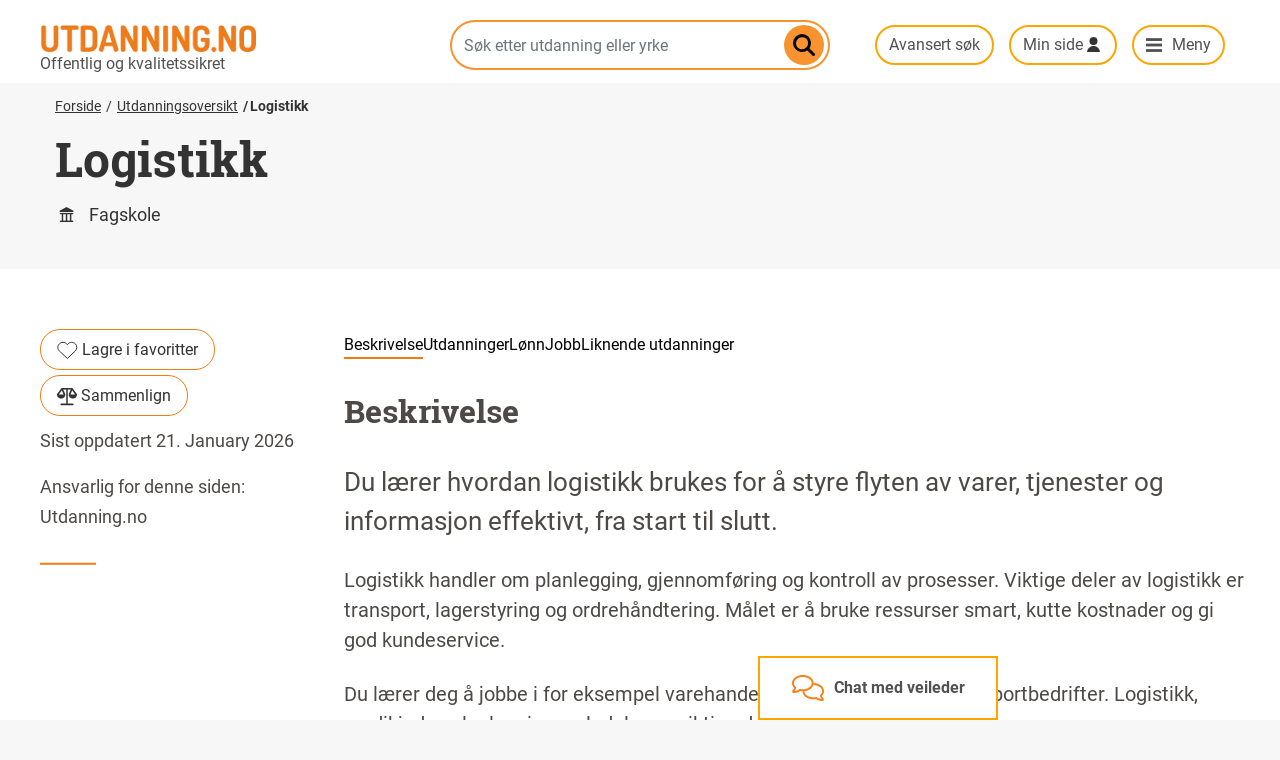

--- FILE ---
content_type: text/html; charset=UTF-8
request_url: https://utdanning.no/utdanningsoversikt/logistikk?f%5B0%5D=fylke_gs%3ARogaland&f%5B1%5D=fylke_gs%3AVestfold%20og%20Telemark
body_size: 13334
content:
<!DOCTYPE html>
<html lang="nb" dir="ltr" prefix="content: http://purl.org/rss/1.0/modules/content/  dc: http://purl.org/dc/terms/  foaf: http://xmlns.com/foaf/0.1/  og: http://ogp.me/ns#  rdfs: http://www.w3.org/2000/01/rdf-schema#  schema: http://schema.org/  sioc: http://rdfs.org/sioc/ns#  sioct: http://rdfs.org/sioc/types#  skos: http://www.w3.org/2004/02/skos/core#  xsd: http://www.w3.org/2001/XMLSchema# ">
  <head>
    <meta charset="utf-8" />
<script async src="https://www.googletagmanager.com/gtag/js?id=UA-658994-4"></script>
<script>window.dataLayer = window.dataLayer || [];function gtag(){dataLayer.push(arguments)};gtag("js", new Date());gtag("set", "developer_id.dMDhkMT", true);gtag("config", "UA-658994-4", {"groups":"default","anonymize_ip":true,"page_placeholder":"PLACEHOLDER_page_path"});gtag("config", "G-G8RW07ND34", {"groups":"default","page_placeholder":"PLACEHOLDER_page_location"});</script>
<meta name="description" content="Du lærer hvordan logistikk brukes for å styre flyten av varer, tjenester og informasjon effektivt, fra start til slutt." />
<meta name="abstract" content="Du lærer hvordan logistikk brukes for å styre flyten av varer, tjenester og informasjon effektivt, fra start til slutt." />
<meta name="geo.region" content="no" />
<link rel="canonical" href="https://utdanning.no/utdanningsoversikt/logistikk" />
<meta name="rights" content="NLOD" />
<meta property="og:determiner" content="Logistikk" />
<meta property="og:site_name" content="Utdanning.no" />
<meta property="og:type" content="article" />
<meta property="og:url" content="https://utdanning.no/utdanningsoversikt/logistikk" />
<meta property="og:title" content="Logistikk" />
<meta property="og:description" content="Du lærer hvordan logistikk brukes for å styre flyten av varer, tjenester og informasjon effektivt, fra start til slutt." />
<meta property="og:image" content="" />
<script async defer data-domain="utdanning.no" src="/brukerstatistikk/js/script.hash.outbound-links.pageview-props.tagged-events.js" data-api="/brukerstatistikk/api/event"></script>
<script>window.plausible = window.plausible || function() { (window.plausible.q = window.plausible.q || []).push(arguments) }</script>
<meta name="Generator" content="Drupal 10 (https://www.drupal.org)" />
<meta name="MobileOptimized" content="width" />
<meta name="HandheldFriendly" content="true" />
<meta name="viewport" content="width=device-width, initial-scale=1, shrink-to-fit=no" />
<script type="application/ld+json">{
    "@context": "https://schema.org",
    "@graph": [
        {
            "@type": "WebPage",
            "@id": "https://utdanning.no/utdanningsoversikt/logistikk",
            "breadcrumb": {
                "@type": "BreadcrumbList",
                "itemListElement": [
                    {
                        "@type": "ListItem",
                        "position": 1,
                        "name": "Forside",
                        "item": "https://utdanning.no/"
                    },
                    {
                        "@type": "ListItem",
                        "position": 2,
                        "name": "Utdanningsoversikt",
                        "item": "https://utdanning.no/interessesiden#/utdanninger/"
                    },
                    {
                        "@type": "ListItem",
                        "position": 3,
                        "name": "Logistikk",
                        "item": "https://utdanning.no/utdanningsoversikt/logistikk"
                    }
                ]
            },
            "description": "Du lærer hvordan logistikk brukes for å styre flyten av varer, tjenester og informasjon effektivt, fra start til slutt.",
            "isAccessibleForFree": "True",
            "inLanguage": "no"
        }
    ]
}</script>
<link rel="preload" as="font" type="font/woff2" href="/themes/custom/utdanning/fonts/roboto-slab-v9-latin_latin-ext-700.woff2" crossorigin="" />
<link rel="preload" as="font" type="font/woff2" href="/themes/custom/utdanning/fonts/roboto-v20-latin_latin-ext-700.woff2" crossorigin="" />
<link rel="preload" as="font" type="font/woff" href="/themes/custom/utdanning/fonts/uno-font/uno-font.woff" crossorigin="" />
<link rel="preload" as="font" type="font/woff2" href="/themes/custom/utdanning/fonts/roboto-v20-latin_latin-ext-regular.woff2" crossorigin="" />
<script type="text/javascript" async>(function()  {
    const surveyURL = "https://web.norstatsurveys.com/survey/selfserve/53c/2512904?list=2";
    window.addEventListener("load", () => {
        fetch(surveyURL, { mode: "no-cors" })
          .then(() => {
            const script = document.createElement("script");
            script.src = "https://webux.azurewebsites.net/modules/DNC145298/popUp.js";
            document.body.appendChild(script);
          })
          .catch(() => {
          });
      });
})();</script>
<link rel="manifest" href="/themes/custom/utdanning/webmanifest.json" />
<meta name="msapplication-config" content="/themes/custom/utdanning/browserconfig.xml" />
<link rel="apple-touch-icon" href="/themes/custom/utdanning/icons/touch-icon-iphone-precomposed.png" />
<link rel="apple-touch-icon" sizes="152x152" href="/themes/custom/utdanning/icons/touch-icon-ipad-precomposed.png" />
<link rel="apple-touch-icon" sizes="180x180" href="/themes/custom/utdanning/icons/touch-icon-iphone-retina-precomposed.png" />
<link rel="apple-touch-icon" sizes="167x167" href="/themes/custom/utdanning/icons/touch-icon-ipad-retina-precomposed.png" />
<link rel="mask-icon" color="#f7932f" href="/themes/custom/utdanning/icons/icon-mask.svg" />
<meta http-equiv="x-ua-compatible" content="ie=edge" />
<link rel="icon" href="https://s3.utdanning.no/hkdir-utdanning-no-prod/s3fs-public/favicon.ico" type="image/vnd.microsoft.icon" />
<link rel="alternate" hreflang="nb" href="https://utdanning.no/utdanningsoversikt/logistikk" />

    <title>Logistikk | Oversikt over alle utdanninger | Utdanning.no</title>
    <link rel="stylesheet" media="all" href="/sites/default/storage/assets/css/css_2-9BL0aJCK-bCAnSFJ82uyYOVzD-P43K3h750og1Ru4.css?delta=0&amp;language=nb&amp;theme=utdanning&amp;include=[base64]" />
<link rel="stylesheet" media="all" href="/sites/default/storage/assets/css/css_I4Ee3CQgVm_xRgcxI8UkLPnhq7WZKeXC5grrzOEEAYw.css?delta=1&amp;language=nb&amp;theme=utdanning&amp;include=[base64]" />

    
  </head>
  <body class="layout-no-sidebars page-node-398541 path-node node--type-utdanningsbeskrivelse">
    <a href="#main-content" class="visually-hidden focusable skip-link">
      Hopp til hovedinnhold
    </a>
    
      <div class="dialog-off-canvas-main-canvas" data-off-canvas-main-canvas>
    <header id="header" class="header" role="banner" aria-label="Nettstedoverskrift">
                          
  

<section class="region region-header">
  <div class="container">
    <div class="row">
      

<div role="button" aria-label="Chat med veileder" tabindex="0" data-quickedit-entity-id="block_content/31" class="karriereveiledning-container" id="karriereveiledning" onclick="handleKarriereveiledningClick()" onkeydown="handleKarriereveiledningKeydown(event)">
    <div class="karriereveiledning-content" id="karriereveiledning-content-container">
        <div class="karriereinfo-content" id="karriereveiledning-desktop">
            <i class="karriereveiledning-icon" id="karriere-icon"></i>
            <div class="karriereveiledning-title" id="karriereveiledning-title">
                


            <div class="clearfix text-formatted field--label-hidden field__item"><p>Chat med veileder</p>
</div>
      
            </div>
            <div class="karriereinfo-subcontent hidden" id="karriereinfo-sub-desktop">
                <p>Lukk X</p>
                <p>Snakk med en karriereveileder på chat eller telefon.</p>

                <a href="https://karriereveiledning.no/kontakt-karriereveileder">karriereveiledning.no</a>
            </div>
        </div>
        <div class="karriereinfo-content-mobile hidden" id="karriereveiledning-mobile">
            <div class="karriereinfo-subcontent">
                <p onclick="closeChat(event)">Lukk X</p>
                <p>Snakk med en karriereveileder på chat eller telefon.</p>

                <a href="https://karriereveiledning.no/kontakt-karriereveileder">karriereveiledning.no</a>
            </div>
        </div>
    </div>
</div>

      <div class="col-12 col-lg-4 header-branding">
              <a href="/" title="Hjem" rel="home" class="navbar-brand">
              <img src="/themes/custom/utdanning/images/logo.png" alt="Utdanning.no" width="216" height="28" class="img-fluid d-inline-block align-top" />
            
    </a>
    
      </div>
      <div class="col-12 col-lg-4 search-container" id="search-box">
        


  
<form class="search-autocomplete-form" data-drupal-selector="search-autocomplete-form" action="/utdanningsoversikt/logistikk?f%5B0%5D=fylke_gs%3ARogaland&amp;f%5B1%5D=fylke_gs%3AVestfold%20og%20Telemark" method="post" id="search-autocomplete-form" accept-charset="UTF-8">
  



  <fieldset class="js-form-item js-form-type-textfield form-type-textfield js-form-item-search form-item-search form-group">
          <label class="visually-hidden" for="edit-search">Søk etter utdanning eller yrke</label>
                    <input class="s-ac-textfield form-control" placeholder="Søk etter utdanning eller yrke" data-drupal-selector="edit-search" type="text" id="edit-search" name="search" value="" size="64" maxlength="64" />

                      </fieldset>
<input class="s-ac-submit button js-form-submit form-submit btn btn-primary form-control" data-drupal-selector="edit-submit" type="submit" id="edit-submit" name="op" value="Søk" />
<input autocomplete="off" data-drupal-selector="form-brq3xtrufwaayvo9ep0rcygazh9yqqb91mnmbuf2ny4" type="hidden" name="form_build_id" value="form-bRq3XTRufWAaYvO9EP0RcYgAzh9YqqB91MNMBUf2nY4" class="form-control" />
<input data-drupal-selector="edit-search-autocomplete-form" type="hidden" name="form_id" value="search_autocomplete_form" class="form-control" />
<p class="link_avansert_sok"><a href="/sok">Avansert søk</a></p>
</form>

  <div class="s-ac-wrapper">
    <a href="#" class="close-button" style="background-image: url(https://utdanning.no/modules/custom/uno_blocks/images/kryss.svg)">Lukk</a>
    <div class="s-ac-see-all-link"></div>
    <div class="s-ac-results">
      <div class="s-ac-groupped-items"></div>
      <div class="s-ac-all-items"></div>
    </div>
  </div>


      </div>
      <div class="slogan">

            Offentlig og kvalitetssikret

        </div>
      <div class="col-12 col-lg-4 col-sammenlign-min-side">
                <a href="#" class="btn btn-no-border veilederchat" onclick="handleKarriereveiledningClick(event)">chat med veileder</a>
        <input class="search-button " type="submit" onclick="togglesearchbar(event)">
        <a href="/sok" class="btn btn-no-border" id="avansert-sok">Avansert søk</a>
        <a class="btn btn-no-border minside-menu" data-toggle="collapse" href="#user-menu" role="button"
           aria-expanded="false" aria-controls="user-menu">Min side</a>
        <a class="btn btn-no-border main-menu-trigger icon-utda-menu menu-desktop" data-toggle="collapse" href="#main-menu" role="button"
           aria-expanded="false" aria-controls="main-menu">Meny</a>
      </div>
    </div>
  </div>
</section>
<div>
</div>

        
  
  

<section class="region region-top-header align-items-center ">
  <div class="container">
    <div class="row">
      <div class="col-sm-12">
                <div class="slogan">
                      Offentlig og kvalitetssikret
                  </div>
        
      </div>
    </div>
  </div>
</section>

          <nav class="region region-navigation" aria-label="Meny">
    <div class="container" id="menucontainer">
      <div class="row">
        <div class="col-sm-12">
          

<div id="user-menu" class="user-menu nav collapse">
  <div class="col col-sm-12 col-md-12 col-right col-user-menu">
    <ul>
      <li>
        Vennligst vent, kontakter innloggingserveren…
      </li>
    </ul>
  </div>
</div>
<div id="main-menu" class="main-menu nav nav-bar full-width collapse">
  <div class="container">
    <div class="row">
      <div class="col col-md-4 col-left">
        
<ul class="nav altom-menu navigation-mobile-extras">
  <li class="nav-item">
    <a class="nav-link uno-font" data-toggle="collapse" href="#user-menu" aria-expanded="false" aria-controls="user-menu" >Min side</a>
  </li>
  <li class="nav-item">
    <a class="nav-link uno-font" href="https://sammenlign.utdanning.no">Sammenlign</a>
  </li>
  <li class="nav-item">
    <a class="nav-link uno-font" href="/tema/bli_med_pa_vare_webinarer">Webinarer med Utdanning.no</a>
  </li>
</ul>

<ul class="clearfix nav altom-menu">
            <li class="nav-item videregående-opplæring">
                <a href="/utdanning/vgs/" class="nav-link uno_font">Videregående opplæring</a>
      </li>
              <li class="nav-item universitet-og-høgskole">
                <a href="/tema/utdanning/universitet_og_hogskole" class="nav-link uno_font" data-drupal-link-system-path="tema/utdanning/universitet_og_hogskole">Universitet og høgskole</a>
      </li>
              <li class="nav-item fagskole">
                <a href="/tema/utdanning/fagskole" class="nav-link uno_font" data-drupal-link-system-path="tema/utdanning/fagskole">Fagskole</a>
      </li>
              <li class="nav-item folkehøgskole">
                <a href="/tema/utdanning/folkehogskole" class="nav-link uno_font" data-drupal-link-system-path="tema/utdanning/folkehogskole">Folkehøgskole</a>
      </li>
              <li class="nav-item videreutdanning-og-kurs">
                <a href="/tema/utdanning/videreutdanning_og_kurs" class="nav-link uno_font" data-drupal-link-system-path="tema/utdanning/videreutdanning_og_kurs">Videreutdanning og kurs</a>
      </li>
              <li class="nav-item bransjeprogram">
                <a href="/tema/utdanning/tilskuddsordning" class="nav-link uno_font" data-drupal-link-system-path="tema/utdanning/tilskuddsordning">Bransjeprogram</a>
      </li>
              <li class="nav-item utdanning-i-utlandet">
                <a href="/tema/utdanning/utdanning_i_utlandet" class="nav-link uno_font" data-drupal-link-system-path="tema/utdanning/utdanning_i_utlandet">Utdanning i utlandet</a>
      </li>
      </ul>

      </div>
      <div class="col col-md-4 col-left">
        <ul>
          <li>
            <a href="/interessesiden#/utdanninger/">Alle utdanninger</a>
          </li>
          <li>
            <a href="/interessesiden#/yrker/">Alle yrker</a>
          </li>
        </ul>
        <hr>
        <ul>
          <li>
            <a href="/landsdeler">Finn lærested</a>
          </li>
          <li>
            <a href="/verktoy">Verktøy</a>
          </li>
          <li>
            <a href="/veiledning">Veiledning</a>
          </li>
          <li>
            <a href="/tema/utdanning/foresatte">For foreldre og foresatte</a>
          </li>
        </ul>
      </div>
      <div class="col col-md-4 sammenlign-minside-inmenu">
        
        <ul>
          <li>
            <a href="https://sammenlign.utdanning.no/" class="btn btn-no-border sammenlign-header-button sammenlign-header-dropdown-button">Sammenlign</a>
          </li>
          <li class="nav-item webinarer-med-uno">
            <a href="/tema/bli_med_pa_vare_webinarer" class="nav-link">Webinarer med Utdanning.no</a>
          </li>
          <li>
            <a href="#user-menu" class="btn btn-no-border minside-menu minside-header-dropdown-button" data-toggle="collapse" role="button" aria-expanded="false" aria-controls="user-menu">Min side</a>
          </li>
        </ul>
      </div>
    </div>
  </div>
</div>

        </div>
      </div>
    </div>
  </nav>

    </header>
<div id="main-wrapper" class="layout-main-wrapper clearfix">

    <!-- button type="button" class="btn btn-lg btn-danger" data-toggle="popover" title="Popover title" data-content="And here's some amazing content. It's very engaging. Right?">Click to toggle popover</button -->

            <div id="main" class="container">
            <div class="row row-offcanvas row-offcanvas-left clearfix">
                <main class="main-content col order-last" id="content" role="main">
                    <section class="section">
                        <a id="main-content" tabindex="-1"></a>
                          <section class="region region-content">
    <div data-drupal-messages-fallback class="hidden"></div>
<div id="block-utdanning-content" class="block block-system block-system-main-block">
  
    
      <div class="content">
      













<article about="/utdanningsoversikt/logistikk" class="utdanningsbeskrivelse full niva-fagskole type-uh page-beskrivelse beskrivelse-uh">
  <div class="top-info-area">
    
<div class="full-width hero banner">
  <div class="container">
    <div class="row">
      <div class="col-sm-12 col-md-12">
        <div class="block block-system block-system-breadcrumb-block">
  
    
      <div class="content">
      

  <nav aria-label="Breadcrumb">
    <ol class="breadcrumb">
                  <li class="breadcrumb-item">
          <a href="/">Forside</a>
        </li>
                        <li class="breadcrumb-item">
          <a href="/interessesiden#/utdanninger/">Utdanningsoversikt</a>
        </li>
                        <li class="breadcrumb-item active">
          <a href="/utdanningsoversikt/logistikk" aria-current="location">Logistikk</a>
        </li>
              </ol>
  </nav>

    </div>
  </div>


                <h1><span class="field field--name-title field--type-string field--label-hidden">Logistikk</span>
</h1>
      
                <h2>Fagskole</h2>
            </div><!-- /.col -->

          </div><!-- /.row -->
  </div><!-- /.container -->
</div><!-- /.full-width .hero .banner -->
  </div>
          
        
        

          
  <div class="generic-section variant-sidebar-left first-container">

    <div class="not-sidebar skaidi-deny-whitespace-first-last">
      <div class="menu-grid-item">
          <div class="page-navigation-wrapper">
    <div class="page-navigation margin-b2">
      <ul>
                              <li class="text-small"><a class="active" data-scroll href="#information">Beskrivelse</a></li>
                                        <li class="text-small"><a data-scroll href="#nus">Utdanninger</a></li>
                                        <li class="text-small"><a data-scroll href="#lonn">Lønn</a></li>
                                        <li class="text-small"><a data-scroll href="#jobb">Jobb</a></li>
                                        <li class="text-small"><a data-scroll href="#liknende-utdanninger">Liknende utdanninger</a></li>
                        </ul>
    </div>
  </div>
      </div>
      <h2 class="scroll-target hide-mobile" id="information">Beskrivelse</h2>
      <div>
        <p class="summary-text">Du lærer hvordan logistikk brukes for å styre flyten av varer, tjenester og informasjon effektivt, fra start til slutt.</p>
        <div>


            <div class="clearfix text-formatted field--label-hidden field__item"><p class="p1">Logistikk handler om planlegging, gjennomføring og kontroll av prosesser. Viktige deler av logistikk er transport, lagerstyring og ordrehåndtering. Målet er å bruke ressurser smart, kutte kostnader og gi god kundeservice.</p><p class="p1">Du lærer deg å jobbe i for eksempel varehandel, og produksjons- og transportbedrifter. Logistikk, verdikjeder, planlegging og ledelse er viktige deler av studiet.</p><p class="p1">Fagskoleutdanningen er en <a href="javascript:;" data-trigger="click" data-toggle="popover" data-placement="bottom" data-content="Ved å velge å fordype seg i et fag, vil du få ekstra undervisning i det faget.
" class="taxonomy-tooltip-tip tooltip-styling" role="tooltip">fordypning</a> innen <a href="https://utdanning.no/utdanningsoversikt/teknologi-_og_industrifag">teknologi- og industrifag</a> (tidligere TIP).</p><p>&nbsp;</p></div>
      </div>
      </div>
    </div>

    <div class="sidebar tool-buttons">
      <div class="btn-favourites">
                  <a href="#" id="398541" class="button icon-lagre-i-favoritter" style="font-size: 1rem">
            <svg width="21" height="19" viewBox="0 0 21 19" fill="none" xmlns="http://www.w3.org/2000/svg">
              <path d="M11.0829 2.83406L11.0829 2.83409L11.0875 2.82944C12.0423 1.86412 13.3543 1.31824 14.726 1.31824C16.0965 1.31824 17.4073 1.86313 18.3619 2.82683C20.2889 4.83544 20.2913 7.97212 18.3692 9.98358L10.3569 17.4093L2.33704 9.98136C1.35901 9.04136 0.80896 7.75404 0.80896 6.41148C0.80896 5.0675 1.36018 3.77888 2.34016 2.83862L2.34028 2.83874L2.34947 2.82944C3.30429 1.86412 4.61624 1.31824 5.98795 1.31824C7.35966 1.31824 8.67161 1.86412 9.62642 2.82944L9.62642 2.82945L9.6287 2.83173C9.64964 2.85263 9.68303 2.89872 9.75537 3.00559C9.75834 3.00998 9.76143 3.01455 9.76464 3.01931C9.81891 3.09968 9.9073 3.23058 10.0085 3.32893L10.3593 3.66983L10.7078 3.32659C10.807 3.22893 10.8943 3.09953 10.9484 3.01939C10.9519 3.01416 10.9553 3.00915 10.9586 3.00436C11.0307 2.89783 11.0635 2.85317 11.0829 2.83406Z" stroke="#333333"/>
            </svg>
            Lagre i favoritter</a>
              </div>
              <div class="btn-sam-grid-item">
          <div class="btn-sammenlign">
            <a href="https://sammenlign.utdanning.no/sammenligne/yrke#u_logistikkfs"
               class="button" style="font-size: 1rem">
              <svg width="20" height="20" viewBox="0 0 20 20" fill="none" xmlns="http://www.w3.org/2000/svg">
                <path d="M11.6667 7.48915C11.6667 9.46975 12.97 11.6017 15.8333 11.6017C18.6967 11.6017 20 9.46975 20 7.48915C20 7.31806 19.9458 7.15027 19.845 7.01127L15.6858 1.26438C15.5992 1.14183 15.4783 1.03984 15.3283 0.975681C15.2158 0.927153 15.1042 0.914815 14.9817 0.909058H5.01833C4.90917 0.911525 4.785 0.927153 4.67167 0.975681C4.52167 1.03901 4.4 1.14101 4.31417 1.26438L0.155 7.01127C0.0541667 7.15027 0 7.31806 0 7.48915C0 9.46975 1.30333 11.6017 4.16667 11.6017C7.03 11.6017 8.33333 9.46975 8.33333 7.48915C8.33333 7.37728 8.31083 7.26707 8.26583 7.16508L6.26417 2.55408H9.16667V16.5368H4.16667C3.70667 16.5368 3.33333 16.9044 3.33333 17.3593C3.33333 17.8141 3.70667 18.1818 4.16667 18.1818H15.8333C16.2933 18.1818 16.6667 17.8141 16.6667 17.3593C16.6667 16.9044 16.2933 16.5368 15.8333 16.5368H10.8333V2.55408H13.7358L11.7342 7.16508C11.6892 7.26707 11.6667 7.37728 11.6667 7.48915ZM6.59333 7.48915H1.8575L4.81667 3.3988L6.59333 7.48915ZM15.1825 3.3988L18.1425 7.48915H13.4067L15.1825 3.3988Z" fill="#333333"/>
              </svg>
              Sammenlign</a>
          </div>
        </div>
            <p>
        <small>
          Sist oppdatert
                      21. January 2026
                  </small>
      </p>
      <p>
        <small>
          Ansvarlig for denne siden: Utdanning.no
        </small>
      </p>
      <div class="divider-line-grid-item">
        <svg width="56" height="3" viewBox="0 0 56 3" fill="none" xmlns="http://www.w3.org/2000/svg">
          <rect width="56" height="2" transform="translate(0 0.74707)" fill="#F07C14"></rect>
        </svg>
      </div>
    </div>

  </div>

  <div class="generic-section variant-left-empty variant-no-smallscreen-padding variant-merge-section-up">
          <div class="generic-block" data-smallscreen-details data-accordion="true">
        <h3 class="smallscreen-details-summary">Opptakskrav</h3>
        <section>
          

      <p><a href="javascript:;" data-trigger="click" data-toggle="popover" data-placement="bottom" data-content="Dokumentasjon på fullført yrkesutdanning i videregående opplæring." class="taxonomy-tooltip-tip tooltip-styling" role="tooltip">Fagbrev</a> eller minst 5 års relevant praksis.</p>
  
        </section>
      </div>
              <div class="generic-block" data-smallscreen-details data-accordion="true">
        <h3 class="smallscreen-details-summary">Varighet</h3>
        <section>
          

      <p>Et halvt år til to år heltid. Flere tilbud er også tilgjengelig som deltidsstudier.</p>
  
        </section>
      </div>
      </div>

      <div class="full-width-section generic-section variant-orange utdanningstilbud-list variant-label-left" data-smallscreen-details data-accordion="true">
      <h2 class="scroll-target container-label smallscreen-details-summary" id="nus">Utdanninger</h2>
     <div class="facets">
      <div class="facet-inactive block-facets-ajax js-facet-block-id-facet-blockstudieniva-gs hidden block-facet--checkbox block block-facets block-facet-blockstudieniva-gs" data-facet-type="plugin" data-facet-id="facet_block:studieniva_gs" id="facet-blockstudieniva-gs">
  
    
      <div class="content">
      <div><div data-drupal-facet-id="studieniva_gs" class="facet-empty facet-hidden">
    <div class="facets-widget-checkbox">
            
    
    </div>
</div>
</div>

    </div>
  </div>

      <div class="facet-inactive block-facets-ajax js-facet-block-id-facet-blockstudieform-gs block-facet--checkbox block block-facets block-facet-blockstudieform-gs" data-facet-type="plugin" data-facet-id="facet_block:studieform_gs" id="facet-blockstudieform-gs">
  
    
      <div class="content">
      <div>
    <div class="facets-widget-checkbox">
            <h3>Studieform</h3><ul data-drupal-facet-id="studieform_gs" data-drupal-facet-alias="studieform_gs" class="facet-inactive js-facets-checkbox-links item-list__checkbox"><li class="facet-item facets-reset"><a href="/utdanningsoversikt/logistikk?f%5B0%5D=fylke_gs%3ARogaland&amp;f%5B1%5D=fylke_gs%3AVestfold%20og%20Telemark" rel="nofollow" class="is-active" data-drupal-facet-item-id="studieform-gs-reset-all" data-drupal-facet-item-value="reset_all" data-drupal-facet-item-count="6"><span class="facet-item__value">Vis alle</span>
  <span class="facet-item__count">(6)</span>
</a></li><li class="facet-item"><a href="/utdanningsoversikt/logistikk?f%5B0%5D=fylke_gs%3ARogaland&amp;f%5B1%5D=fylke_gs%3AVestfold%20og%20Telemark&amp;f%5B2%5D=studieform_gs%3Adeltid" rel="nofollow" data-drupal-facet-item-id="studieform-gs-deltid" data-drupal-facet-item-value="deltid" data-drupal-facet-item-count="2"><span class="facet-item__value">deltid</span>
  <span class="facet-item__count">(2)</span>
</a></li><li class="facet-item"><a href="/utdanningsoversikt/logistikk?f%5B0%5D=fylke_gs%3ARogaland&amp;f%5B1%5D=fylke_gs%3AVestfold%20og%20Telemark&amp;f%5B2%5D=studieform_gs%3ANett-%20og%20samlingsbasert" rel="nofollow" data-drupal-facet-item-id="studieform-gs-nett--og-samlingsbasert" data-drupal-facet-item-value="Nett- og samlingsbasert" data-drupal-facet-item-count="1"><span class="facet-item__value">Nett- og samlingsbasert</span>
  <span class="facet-item__count">(1)</span>
</a></li><li class="facet-item"><a href="/utdanningsoversikt/logistikk?f%5B0%5D=fylke_gs%3ARogaland&amp;f%5B1%5D=fylke_gs%3AVestfold%20og%20Telemark&amp;f%5B2%5D=studieform_gs%3ASamlingsbasert" rel="nofollow" data-drupal-facet-item-id="studieform-gs-samlingsbasert" data-drupal-facet-item-value="Samlingsbasert" data-drupal-facet-item-count="1"><span class="facet-item__value">Samlingsbasert</span>
  <span class="facet-item__count">(1)</span>
</a></li><li class="facet-item"><a href="/utdanningsoversikt/logistikk?f%5B0%5D=fylke_gs%3ARogaland&amp;f%5B1%5D=fylke_gs%3AVestfold%20og%20Telemark&amp;f%5B2%5D=studieform_gs%3AUndervisning%20ved%20l%C3%A6restedet" rel="nofollow" data-drupal-facet-item-id="studieform-gs-undervisning-ved-lærestedet" data-drupal-facet-item-value="Undervisning ved lærestedet" data-drupal-facet-item-count="2"><span class="facet-item__value">Undervisning ved lærestedet</span>
  <span class="facet-item__count">(2)</span>
</a></li></ul>
    
    </div>
</div>

    </div>
  </div>

      <div class="facet-active block-facets-ajax js-facet-block-id-facet-blockfylke-gs block-facet--checkbox block block-facets block-facet-blockfylke-gs" data-facet-type="plugin" data-facet-id="facet_block:fylke_gs" id="facet-blockfylke-gs">
  
    
      <div class="content">
      <div>
    <div class="facets-widget-checkbox">
            <h3>Fylke</h3><ul data-drupal-facet-id="fylke_gs" data-drupal-facet-alias="fylke_gs" class="facet-active js-facets-checkbox-links item-list__checkbox"><li class="facet-item facets-reset"><a href="/utdanningsoversikt/logistikk?facets_query=" rel="nofollow" data-drupal-facet-item-id="fylke-gs-reset-all" data-drupal-facet-item-value="reset_all" data-drupal-facet-item-count="27"><span class="facet-item__value">Vis alle</span>
  <span class="facet-item__count">(27)</span>
</a></li><li class="facet-item"><a href="/utdanningsoversikt/logistikk?f%5B0%5D=fylke_gs%3AAkershus&amp;f%5B1%5D=fylke_gs%3ARogaland&amp;f%5B2%5D=fylke_gs%3AVestfold%20og%20Telemark" rel="nofollow" data-drupal-facet-item-id="fylke-gs-akershus" data-drupal-facet-item-value="Akershus" data-drupal-facet-item-count="2"><span class="facet-item__value">Akershus</span>
  <span class="facet-item__count">(2)</span>
</a></li><li class="facet-item"><a href="/utdanningsoversikt/logistikk?f%5B0%5D=fylke_gs%3ABuskerud&amp;f%5B1%5D=fylke_gs%3ARogaland&amp;f%5B2%5D=fylke_gs%3AVestfold%20og%20Telemark" rel="nofollow" data-drupal-facet-item-id="fylke-gs-buskerud" data-drupal-facet-item-value="Buskerud" data-drupal-facet-item-count="1"><span class="facet-item__value">Buskerud</span>
  <span class="facet-item__count">(1)</span>
</a></li><li class="facet-item"><a href="/utdanningsoversikt/logistikk?f%5B0%5D=fylke_gs%3AInnlandet&amp;f%5B1%5D=fylke_gs%3ARogaland&amp;f%5B2%5D=fylke_gs%3AVestfold%20og%20Telemark" rel="nofollow" data-drupal-facet-item-id="fylke-gs-innlandet" data-drupal-facet-item-value="Innlandet" data-drupal-facet-item-count="15"><span class="facet-item__value">Innlandet</span>
  <span class="facet-item__count">(15)</span>
</a></li><li class="facet-item"><a href="/utdanningsoversikt/logistikk?f%5B0%5D=fylke_gs%3AM%C3%B8re%20og%20Romsdal&amp;f%5B1%5D=fylke_gs%3ARogaland&amp;f%5B2%5D=fylke_gs%3AVestfold%20og%20Telemark" rel="nofollow" data-drupal-facet-item-id="fylke-gs-møre-og-romsdal" data-drupal-facet-item-value="Møre og Romsdal" data-drupal-facet-item-count="3"><span class="facet-item__value">Møre og Romsdal</span>
  <span class="facet-item__count">(3)</span>
</a></li><li class="facet-item"><a href="/utdanningsoversikt/logistikk?f%5B0%5D=fylke_gs%3AOslo&amp;f%5B1%5D=fylke_gs%3ARogaland&amp;f%5B2%5D=fylke_gs%3AVestfold%20og%20Telemark" rel="nofollow" data-drupal-facet-item-id="fylke-gs-oslo" data-drupal-facet-item-value="Oslo" data-drupal-facet-item-count="2"><span class="facet-item__value">Oslo</span>
  <span class="facet-item__count">(2)</span>
</a></li><li class="facet-item"><a href="/utdanningsoversikt/logistikk?f%5B0%5D=fylke_gs%3AVestfold%20og%20Telemark" rel="nofollow" class="is-active" data-drupal-facet-item-id="fylke-gs-rogaland" data-drupal-facet-item-value="Rogaland" data-drupal-facet-item-count="2"><span class="facet-item__value">Rogaland</span>
  <span class="facet-item__count">(2)</span>
</a></li><li class="facet-item"><a href="/utdanningsoversikt/logistikk?f%5B0%5D=fylke_gs%3ARogaland&amp;f%5B1%5D=fylke_gs%3ATr%C3%B8ndelag&amp;f%5B2%5D=fylke_gs%3AVestfold%20og%20Telemark" rel="nofollow" data-drupal-facet-item-id="fylke-gs-trøndelag" data-drupal-facet-item-value="Trøndelag" data-drupal-facet-item-count="1"><span class="facet-item__value">Trøndelag</span>
  <span class="facet-item__count">(1)</span>
</a></li><li class="facet-item"><a href="/utdanningsoversikt/logistikk?f%5B0%5D=fylke_gs%3ARogaland&amp;f%5B1%5D=fylke_gs%3AVestfold%20og%20Telemark&amp;f%5B2%5D=fylke_gs%3AVestland" rel="nofollow" data-drupal-facet-item-id="fylke-gs-vestland" data-drupal-facet-item-value="Vestland" data-drupal-facet-item-count="1"><span class="facet-item__value">Vestland</span>
  <span class="facet-item__count">(1)</span>
</a></li></ul>
    
    </div>
</div>

    </div>
  </div>

      <div class="facet-inactive block-facets-ajax js-facet-block-id-facet-blocksektor-gs hidden block-facet--checkbox block block-facets block-facet-blocksektor-gs" data-facet-type="plugin" data-facet-id="facet_block:sektor_gs" id="facet-blocksektor-gs">
  
    
      <div class="content">
      <div><div data-drupal-facet-id="sektor_gs" class="facet-empty facet-hidden">
    <div class="facets-widget-checkbox">
            
    
    </div>
</div>
</div>

    </div>
  </div>

      <!-- View args: 5175+5177+12141+13518+13519+13520+21105+21106+37254+42257+70873+70978+70981+72440+75002 -->
           </div>
      <div>
        <div class="views-element-container"><div class="view view-studieliste view-id-studieliste view-display-id-embed_2 js-view-dom-id-07b96b7b8b46df82dfb5c3352cb76f16b6006c6389973b70610bec17878495d1">
    
        
          <div class="container">
        <div class="row">
          <div class="col-md-3"></div>
          <div class="col-md-9">
            <div class="view-header">
              Viser 2 utdanninger
            </div>
          </div>
        </div>
      </div>
        
            <div class="view-content">
            

<div class="table-responsive">
    <table class="table views-table views-view-table cols-4 sticky-enabled">
                            <thead class=''>
                <tr>
                                                                                                                                                <th id="view-title-table-column" class="views-field views-field-title" scope="col">Tittel</th>                                                                                                                            <th id="view-facet-niva-table-column" class="views-field views-field-facet-niva" scope="col">Studietype</th>                                                                                                                            <th id="view-facet-studieform-table-column" class="views-field views-field-facet-studieform" scope="col">Studieform</th>                                                                                                                            <th id="view-larested-table-column" class="views-field views-field-larested" scope="col">Lærested</th>                                        

                </tr>
            </thead>
                <tbody>
                                                                    <tr class="no-so-data">
                                                    <td headers="view-title-table-column">
                                                                                                        <a href="/utdanning/tirna.no/baerekraftig_transport-_og_logistikkledelse" hreflang="nb">Bærekraftig transport- og logistikkledelse</a>                                                            </td>
                                                    <td headers="view-facet-niva-table-column">
                                                                                                        Fagskolegrad                                                            </td>
                                                    <td headers="view-facet-studieform-table-column">
                                                                                                        Undervisning ved lærestedet, deltid                                                            </td>
                                                    <td headers="view-larested-table-column">
                                                                                                        <a href="/organisasjon/tirna.no">Tirna</a>                                                            </td>
                        
                        
                    </tr>
                    
                                                                                    <tr class="no-so-data">
                                                    <td headers="view-title-table-column">
                                                                                                        <a href="/utdanning/fu.fagskole/logistikkoordinator" hreflang="nb">Logistikkoordinator</a>                                                            </td>
                                                    <td headers="view-facet-niva-table-column">
                                                                                                        Fagskolegrad                                                            </td>
                                                    <td headers="view-facet-studieform-table-column">
                                                                                                        Nett- og samlingsbasert, Samlingsbasert, Undervisning ved lærestedet, deltid                                                            </td>
                                                    <td headers="view-larested-table-column">
                                                                                                        <a href="/organisasjon/fu.fagskole">Fagskolen Diakonova</a>                                                            </td>
                        
                        
                    </tr>
                    
                                    </tbody>
    </table>
</div>

        </div>
    
            <div class="view-studieliste-pager">
            
                            
                    </div>
    
                </div>
</div>

      </div>
    </div>
  
        <div class="full-width-section generic-section variant-left-empty stripey-sections" data-smallscreen-details data-accordion="true">
      <h2 class="scroll-target container-label smallscreen-details-summary" id="lonn">Lønn</h2>

            <div id="lonn-utdanningsoversikt-widget-mobile" data-react-component="true"
           data-props="{&quot;uno_id&quot;:&quot;u_logistikkfs&quot;}"></div>
      <div class="utdanninger-list-container">
        <a class="hva-jobber-toggle collapsed" data-toggle="collapse" href="#hva-jobber"
           role="button" aria-expanded="false" aria-controls="hva-jobber">
          <i class="arrow_black"></i>Hvilke utdanninger inngår?
        </a>
        <ul class="collapse" id="hva-jobber">
                      <li> 581907 - Fagskoleutdanning, logistikkassistent, halvårig </li>
                      <li> 581906 - Fagskoleutdanning, logistikkoordinator, ettårig </li>
                      <li> 581904 - Fagskoleutdanning, arbeidsleder – logistikk, halvårig </li>
                      <li> 581903 - Fagskoleutdanning, logistikk, toårig </li>
                      <li> 581901 - Fagskoleutdanning, logistikk og transport </li>
                      <li> 569949 - Fagskoleutdanning, logistikk og service i helsetjenesten, ettårig </li>
                      <li> 581902 - Fagskoleutdanning, transportadministator </li>
                      <li> 581905 - Fagskoleutdanning, transportadministator, halvårig </li>
                      <li> 551405 - Fagskoleutdanning, grønn logistikk i verdi og forsyningskjeden </li>
                      <li> 581909 - Fagskoleutdanning, bærekraftig transport- og logistikkledelse </li>
                      <li> 581908 - Fagskoleutdanning, transport, terminaler- og lagerlogistikk </li>
                      <li> 5819 - Samferdsel, andre </li>
                      <li> 581999 - Samferdsel, andre, uspesifiserte, påbygging til videregående utdanning </li>
                      <li> 569974 - Fagskoleutdanning, logistikk i helseforetak, 15 poeng </li>
                  </ul>
      </div>
    </div>
    
        <div data-smallscreen-details class="full-width-section generic-section variant-left-empty stripey-sections" data-accordion="true">
      <h2 class="scroll-target container-label smallscreen-details-summary" id="jobb">Jobb</h2>
      <section>
                              <div class="generic-block">
              <p>Hva jobber de som har tatt denne typen utdanning som?</p>
                            <div class="job-market-visuals" data-react-component="true" data-props="{&quot;id&quot;:&quot;u_logistikkfs&quot;,&quot;direction&quot;:&quot;uno_id2styrk08&quot;}"></div>
              <p>
                <a class="hva-jobber-toggle collapsed" data-toggle="collapse" href="#hva-jobber"
                   role="button" aria-expanded="false" aria-controls="hva-jobber">
                  <i class="arrow_black"></i>Hvilke utdanninger inngår?
                </a>
              </p>
              <ul class="collapse" id="hva-jobber">
                                  <li> 581907 - Fagskoleutdanning, logistikkassistent, halvårig </li>
                                  <li> 581906 - Fagskoleutdanning, logistikkoordinator, ettårig </li>
                                  <li> 581904 - Fagskoleutdanning, arbeidsleder – logistikk, halvårig </li>
                                  <li> 581903 - Fagskoleutdanning, logistikk, toårig </li>
                                  <li> 581901 - Fagskoleutdanning, logistikk og transport </li>
                                  <li> 569949 - Fagskoleutdanning, logistikk og service i helsetjenesten, ettårig </li>
                                  <li> 581902 - Fagskoleutdanning, transportadministator </li>
                                  <li> 581905 - Fagskoleutdanning, transportadministator, halvårig </li>
                                  <li> 551405 - Fagskoleutdanning, grønn logistikk i verdi og forsyningskjeden </li>
                                  <li> 581909 - Fagskoleutdanning, bærekraftig transport- og logistikkledelse </li>
                                  <li> 581908 - Fagskoleutdanning, transport, terminaler- og lagerlogistikk </li>
                                  <li> 5819 - Samferdsel, andre </li>
                                  <li> 581999 - Samferdsel, andre, uspesifiserte, påbygging til videregående utdanning </li>
                                  <li> 569974 - Fagskoleutdanning, logistikk i helseforetak, 15 poeng </li>
                              </ul>
            </div>
                                <div class="generic-block">
              <h3>Liknende yrker</h3>
              <div>
                <div class="views-element-container"><div class="css-klasse view view-yrker-relatert-til-utdanningsbeskrivelse view-id-yrker_relatert_til_utdanningsbeskrivelse view-display-id-default js-view-dom-id-e5e9060f86ad0acdc6d74b9044069c8c3c737dae97757cfe01fe5f277887d3a1">
  
    
      
      <div class="view-content">
          <div class="d-inline-block">
    <div class="btn btn-dark"><a href="/yrker/beskrivelse/logistikkoperator" hreflang="nb">Logistikkoperatør</a></div>
  </div>
    <div class="d-inline-block">
    <div class="btn btn-dark"><a href="/yrker/beskrivelse/speditor" hreflang="nb">Speditør</a></div>
  </div>

    </div>
  
          </div>
</div>

              </div>
            </div>
                        </section>
    </div>
  
      <div class="full-width-section generic-section variant-left-empty stripey-sections" data-smallscreen-details data-accordion="true">
      <h2 class="scroll-target container-label smallscreen-details-summary" id="liknende-utdanninger">Liknende utdanninger</h2>
      <section>
        <div class="block block-uno-blocks block-uno-relaterte-utdanninger-block">
  
    
      <div class="content">
        <div class="related">
          <a class="edu-card edu-card--uh" href="/utdanningsoversikt/handel_og_innkjop">
        <div class="edu-card__content">
          <div>
            <span class="bold-weight">Handel og innkjøp</span>
            <br>
            <em>Universitet og høgskole</em>
            <em class="edu-card__arrow">
              <svg width="10" height="16" viewBox="0 0 10 16" fill="none" xmlns="http://www.w3.org/2000/svg">
                <path d="M1.5 15L8.5 8L1.5 1" stroke="#333333" stroke-width="1.2" stroke-miterlimit="10"
                      stroke-linecap="round" stroke-linejoin="round"></path>
              </svg>
            </em>
          </div>
          <div>
            <em>Se utdanninger og steder</em>
          </div>
        </div>
      </a>
          <a class="edu-card edu-card--uh" href="/utdanningsoversikt/logistikk_0">
        <div class="edu-card__content">
          <div>
            <span class="bold-weight">Logistikk</span>
            <br>
            <em>Universitet og høgskole</em>
            <em class="edu-card__arrow">
              <svg width="10" height="16" viewBox="0 0 10 16" fill="none" xmlns="http://www.w3.org/2000/svg">
                <path d="M1.5 15L8.5 8L1.5 1" stroke="#333333" stroke-width="1.2" stroke-miterlimit="10"
                      stroke-linecap="round" stroke-linejoin="round"></path>
              </svg>
            </em>
          </div>
          <div>
            <em>Se utdanninger og steder</em>
          </div>
        </div>
      </a>
          <a class="edu-card edu-card--vs" href="/utdanningsoversikt/logistikkfaget">
        <div class="edu-card__content">
          <div>
            <span class="bold-weight">Logistikkfaget</span>
            <br>
            <em>Videregående</em>
            <em class="edu-card__arrow">
              <svg width="10" height="16" viewBox="0 0 10 16" fill="none" xmlns="http://www.w3.org/2000/svg">
                <path d="M1.5 15L8.5 8L1.5 1" stroke="#333333" stroke-width="1.2" stroke-miterlimit="10"
                      stroke-linecap="round" stroke-linejoin="round"></path>
              </svg>
            </em>
          </div>
          <div>
            <em>Se utdanninger og steder</em>
          </div>
        </div>
      </a>
          <a class="edu-card edu-card--uh" href="/utdanningsoversikt/shipping">
        <div class="edu-card__content">
          <div>
            <span class="bold-weight">Shipping</span>
            <br>
            <em>Universitet og høgskole</em>
            <em class="edu-card__arrow">
              <svg width="10" height="16" viewBox="0 0 10 16" fill="none" xmlns="http://www.w3.org/2000/svg">
                <path d="M1.5 15L8.5 8L1.5 1" stroke="#333333" stroke-width="1.2" stroke-miterlimit="10"
                      stroke-linecap="round" stroke-linejoin="round"></path>
              </svg>
            </em>
          </div>
          <div>
            <em>Se utdanninger og steder</em>
          </div>
        </div>
      </a>
      </div>

    </div>
  </div>

              </section>
    </div>
  
  <div class="generic-section variant-white variant-left-empty variant-merge-up-if-white">
    <div class="views-element-container">
<div class="view view-nus-codes view-id-nus_codes view-display-id-block_1 js-view-dom-id-bf2431f3df8eb9fd005e4a6a03dfa1694fe6d96a5d424274377a66e19a43ef35">
  
    

    

          <p>Innholdet på denne siden lages ved hjelp av Norsk standard for utdanningsgruppering (NUS).</p>
    <details class="utdanningsoversikt-nus-kode">
        <summary>
          <div>
            <small>Se hvilke NUS-koder som gjelder for denne siden</small>
          </div>
        </summary>
        <div class="details-wrapper">
          <p>
            <div class="item-list">
  
  <ul>

          <li><div class="views-field views-field-field-nus-kode"><div class="field-content">Fagskoleutdanning, logistikkassistent, halvårig (581907)</div></div></li>
          <li><div class="views-field views-field-field-nus-kode"><div class="field-content">Fagskoleutdanning, logistikkoordinator, ettårig (581906)</div></div></li>
          <li><div class="views-field views-field-field-nus-kode"><div class="field-content">Fagskoleutdanning, logistikkoordinator, ettårig (581906)</div></div></li>
          <li><div class="views-field views-field-field-nus-kode"><div class="field-content">Fagskoleutdanning, arbeidsleder – logistikk, halvårig (581904)</div></div></li>
          <li><div class="views-field views-field-field-nus-kode"><div class="field-content">Fagskoleutdanning, logistikk, toårig (581903)</div></div></li>
          <li><div class="views-field views-field-field-nus-kode"><div class="field-content">Fagskoleutdanning, logistikk og transport (581901)</div></div></li>
          <li><div class="views-field views-field-field-nus-kode"><div class="field-content">Fagskoleutdanning, logistikk og service i helsetjenesten, ettårig (569949)</div></div></li>
          <li><div class="views-field views-field-field-nus-kode"><div class="field-content">Fagskoleutdanning, transportadministator (581902)</div></div></li>
          <li><div class="views-field views-field-field-nus-kode"><div class="field-content">Fagskoleutdanning, transportadministator, halvårig (581905)</div></div></li>
          <li><div class="views-field views-field-field-nus-kode"><div class="field-content">Fagskoleutdanning, grønn logistikk i verdi og forsyningskjeden (551405)</div></div></li>
          <li><div class="views-field views-field-field-nus-kode"><div class="field-content">Fagskoleutdanning, grønn logistikk i verdi og forsyningskjeden (551405)</div></div></li>
          <li><div class="views-field views-field-field-nus-kode"><div class="field-content">Fagskoleutdanning, bærekraftig transport- og logistikkledelse (581909)</div></div></li>
          <li><div class="views-field views-field-field-nus-kode"><div class="field-content">Fagskoleutdanning, bærekraftig transport- og logistikkledelse (581909)</div></div></li>
          <li><div class="views-field views-field-field-nus-kode"><div class="field-content">Fagskoleutdanning, transport, terminaler- og lagerlogistikk (581908)</div></div></li>
          <li><div class="views-field views-field-field-nus-kode"><div class="field-content">Fagskoleutdanning, transport, terminaler- og lagerlogistikk (581908)</div></div></li>
          <li><div class="views-field views-field-field-nus-kode"><div class="field-content">Samferdsel, andre (5819)</div></div></li>
          <li><div class="views-field views-field-field-nus-kode"><div class="field-content">Samferdsel, andre, uspesifiserte, påbygging til videregående utdanning (581999)</div></div></li>
          <li><div class="views-field views-field-field-nus-kode"><div class="field-content">Fagskoleutdanning, logistikk i helseforetak, 15 poeng (569974)</div></div></li>
          <li><div class="views-field views-field-field-nus-kode"><div class="field-content">Fagskoleutdanning, logistikk i helseforetak, 15 poeng (569974)</div></div></li>
    
  </ul>

</div>

                          <div class="view-header">
                <p>Denne listen lages ved hjelp av Norsk standard for utdanningsgruppering (NUS). Utdanningene som rapporteres til utdanning.no er merket med NUS-koder. Disse utdanningslistene gir deg informasjon om alle utdanninger som er merket med samme NUS-koder.</p>
              </div>
                                      <div class="view-footer">
                <p>Listen kan inneholde feil dersom utdanninger mangler NUS-koder. <br>
Hvis du oppdager feil, er det fint om du gir oss beskjed på <a href="mailto:hei@utdanning.no">hei@utdanning.no</a></p>
              </div>
                      </p>
        </div>
      </details>


      
      
  </div>
</div>

  </div>


  </article>

    </div>
  </div>

  </section>

                    </section>
                </main>
            </div>
        </div>
    </div>
<div class="to-top-link">
  <a href="#" role="button" aria-label="Gå til toppen av siden">&#xe60a;</a>
</div>
<footer class="site-footer">
            
      
<div class="container">
  <div class="site-footer__top clearfix">
    <section class="row region region-footer-second">
      <div id="block-kompetansenorgelogo" class="block block-uno-blocks block-uno-block-kompetanse-norge-logo">
  
    
      <div class="content">
      <div class="kompetanse-norge-logo">
  <a href="https://hkdir.no">
    <img src="https://utdanning.no/modules/custom/uno_blocks/images/hkdir-primaer-bokmaal-frg-moerk-bunn-rgb.png" width="300" height="67" alt="HKDir logo">
  </a>
</div>

    </div>
  </div>


      <nav role="navigation" aria-labelledby="block-footerlinks-menu" id="block-footerlinks" class="block block-menu navigation menu--footer-links">
            
  <h2 class="sr-only" id="block-footerlinks-menu">Footer links</h2>
  

        
              <ul class="clearfix nav">
                    <li class="nav-item">
                <a href="/tema/om_utdanning.no/om_utdanning.no" class="nav-link nav-link--tema-om-utdanningno-om-utdanningno" data-drupal-link-system-path="node/417164">Om Utdanning.no</a>
              </li>
                <li class="nav-item">
                <a href="/tema/om_utdanning.no/about_utdanning.no" class="nav-link nav-link--tema-om-utdanningno-about-utdanningno" data-drupal-link-system-path="node/413998">About Utdanning.no</a>
              </li>
                <li class="nav-item">
                <a href="/tema/om_utdanning.no/kontakt_oss" class="nav-link nav-link--tema-om-utdanningno-kontakt-oss" data-drupal-link-system-path="node/416238">Kontakt oss</a>
              </li>
                <li class="nav-item">
                <a href="https://utdanning.no/tema/ledige_stillinger_i_utdanning.no" class="nav-link nav-link-https--utdanningno-tema-ledige-stillinger-i-utdanningno">Jobb hos oss</a>
              </li>
                <li class="nav-item">
                <a href="/tema/om_utdanning.no/nettstedkart" class="nav-link nav-link--tema-om-utdanningno-nettstedkart" data-drupal-link-system-path="node/413749">Nettstedkart</a>
              </li>
                <li class="nav-item">
                <a href="/tema/om_utdanning.no/personvernerklaering" class="nav-link nav-link--tema-om-utdanningno-personvernerklaering" data-drupal-link-system-path="node/417142">Personvernerklæring</a>
              </li>
                <li class="nav-item">
                <a href="https://uustatus.no/nb/erklaringer/publisert/e9a2cb45-67c3-4a63-bd0e-1c07d3d29fbe" class="nav-link nav-link-https--uustatusno-nb-erklaringer-publisert-e9a2cb45-67c3-4a63-bd0e-1c07d3d29fbe">Tilgjengelighetserklæring</a>
              </li>
                <li class="nav-item">
                <a href="/tema/karriereveiledere_og_foresatte_om_utdanning.no/slik_logger_du_pa_utdanning.no" class="nav-link nav-link--tema-karriereveiledere-og-foresatte-om-utdanningno-slik-logger-du-pa-utdanningno" data-drupal-link-system-path="node/3951537">Logg på</a>
              </li>
                <li class="nav-item">
                <a href="https://utdanning.no/" class="nav-link nav-link-https--utdanningno-">Gi tilbakemelding på denne siden</a>
              </li>
        </ul>
  


  </nav>


      <div id="block-unoidblock" class="block block-uno-blocks block-uno-id-block">
  
    
      <div class="content">
      


            <div class="clearfix text-formatted field--label-hidden field__item"><p><strong>Nettredaktør:</strong><br>
Ellen Marite Fagerli</p>

<p><strong>Ansvarlig redaktør:</strong><br>
Mona Mathisen</p>

<p><strong>Kontakt oss:</strong><br>
<a href="mailto:hei@utdanning.no">hei@utdanning.no</a></p></div>
      
    </div>
  </div>


      <div id="block-unoidblock-2" class="block block-uno-blocks block-uno-id-block">
    <ul class="nav">
          <li class="nav-item">
              <a class="nav-link facebook" href="https://www.facebook.com/utdanning.no/">Facebook</a>

      </li>
          <li class="nav-item">
              <a class="nav-link instagram" href="https://www.instagram.com/utdanning.no/">Instagram</a>

      </li>
          <li class="nav-item">
              <a class="nav-link youtube" href="https://www.youtube.com/user/utdanningno">YouTube</a>

      </li>
          <li class="nav-item">
              <a class="nav-link nyhetsbrev" href="https://pub.dialogapi.no/s/e27e48d0-de61-4e2c-8e35-3319f3ab78b3">Nyhetsbrev</a>

      </li>
      </ul>
</div>


    </section>
  </div>
</div>


      </footer>

  </div>

    
    <script type="application/json" data-drupal-selector="drupal-settings-json">{"path":{"baseUrl":"\/","pathPrefix":"","currentPath":"node\/398541","currentPathIsAdmin":false,"isFront":false,"currentLanguage":"nb","currentQuery":{"f":["fylke_gs:Rogaland","fylke_gs:Vestfold og Telemark","emne_kurs_org:Utdanninger"]}},"pluralDelimiter":"\u0003","suppressDeprecationErrors":true,"ajaxPageState":{"libraries":"[base64]","theme":"utdanning","theme_token":null},"ajaxTrustedUrl":{"form_action_p_pvdeGsVG5zNF_XLGPTvYSKCf43t8qZYSwcfZl2uzM":true},"fitvids":{"selectors":".node\r,.block-system-main-block\r,.text-formatted","custom_vendors":"iframe[src*=\u0022youtu.be\u0022]","ignore_selectors":""},"google_analytics":{"account":"UA-658994-4","trackOutbound":true,"trackMailto":true,"trackTel":true,"trackDownload":true,"trackDownloadExtensions":"7z|aac|arc|arj|asf|asx|avi|bin|csv|doc(x|m)?|dot(x|m)?|exe|flv|gif|gz|gzip|hqx|jar|jpe?g|js|mp(2|3|4|e?g)|mov(ie)?|msi|msp|pdf|phps|png|ppt(x|m)?|pot(x|m)?|pps(x|m)?|ppam|sld(x|m)?|thmx|qtm?|ra(m|r)?|sea|sit|tar|tgz|torrent|txt|wav|wma|wmv|wpd|xls(x|m|b)?|xlt(x|m)|xlam|xml|z|zip"},"ckeditorAccordion":{"accordionStyle":{"collapseAll":1,"keepRowsOpen":0,"animateAccordionOpenAndClose":1,"openTabsWithHash":1,"allowHtmlInTitles":0}},"jira_servicedesk":{"base":"\/modules\/custom\/jira_servicedesk","recaptcha_data":"NkxmWnpuQVVBQUFBQUZkNzRDYmJGcTVxS2tnOVhKYkVXRGFfRFhXMSAmJiA2TGZaem5BVUFBQUFBQkpxRTNPSnZKc1FKZDZ1NEw3OXl4S2xSek1r","url":"\/\/servicedesk.utdanning.no"},"views":{"ajax_path":"\/views\/ajax","ajaxViews":{"views_dom_id:07b96b7b8b46df82dfb5c3352cb76f16b6006c6389973b70610bec17878495d1":{"view_name":"studieliste","view_display_id":"embed_2","view_args":"5175+5177+12141+13518+13519+13520+21105+21106+37254+42257+70873+70978+70981+72440+75002\/uh_tilbud","view_path":"\/node\/398541","view_base_path":"tilskuddsordningsliste\/feed","view_dom_id":"07b96b7b8b46df82dfb5c3352cb76f16b6006c6389973b70610bec17878495d1","pager_element":0}}},"facets_views_ajax":{"sektor_gs":{"view_id":"studieliste","current_display_id":"embed_2","view_base_path":"tilskuddsordningsliste\/feed","ajax_path":"\/views\/ajax"},"fylke_gs":{"view_id":"studieliste","current_display_id":"embed_2","view_base_path":"tilskuddsordningsliste\/feed","ajax_path":"\/views\/ajax"},"studieform_gs":{"view_id":"studieliste","current_display_id":"embed_2","view_base_path":"tilskuddsordningsliste\/feed","ajax_path":"\/views\/ajax"},"studieniva_gs":{"view_id":"studieliste","current_display_id":"embed_2","view_base_path":"tilskuddsordningsliste\/feed","ajax_path":"\/views\/ajax"}},"search_autocomplete_api_url":"https:\/\/api.utdanning.no\/","user":{"uid":0,"permissionsHash":"ef3b3f7be48a8ccd5a9fe73bee8b694e1e893124f71ed908587a2ae74b275dfc"}}</script>
<script src="/core/assets/vendor/jquery/jquery.min.js?v=3.7.1"></script>
<script src="/core/assets/vendor/once/once.min.js?v=1.0.1"></script>
<script src="https://s3.utdanning.no/hkdir-utdanning-no-prod/s3fs-public/languages/nb_FNdHcyRNaarG6l5Qe3Qr5UwmbtbZ7bQ2OXZbxUAf4eo.js?t9mlbt"></script>
<script src="/core/misc/drupalSettingsLoader.js?v=10.6.2"></script>
<script src="/core/misc/drupal.js?v=10.6.2"></script>
<script src="/core/misc/drupal.init.js?v=10.6.2"></script>
<script src="/core/assets/vendor/tabbable/index.umd.min.js?v=6.3.0"></script>
<script src="/modules/contrib/ckeditor_accordion/js/accordion.frontend.min.js?t9mlbt"></script>
<script src="/core/misc/debounce.js?v=10.6.2"></script>
<script src="/core/misc/form.js?v=10.6.2"></script>
<script src="/core/misc/details-summarized-content.js?v=10.6.2"></script>
<script src="/core/misc/details-aria.js?v=10.6.2"></script>
<script src="/core/misc/details.js?v=10.6.2"></script>
<script src="/modules/contrib/facets/js/base-widget.js?v=10.6.2"></script>
<script src="/modules/contrib/facets/js/checkbox-widget.js?v=10.6.2"></script>
<script src="/core/misc/progress.js?v=10.6.2"></script>
<script src="/core/assets/vendor/loadjs/loadjs.min.js?v=4.3.0"></script>
<script src="/core/misc/announce.js?v=10.6.2"></script>
<script src="/core/misc/message.js?v=10.6.2"></script>
<script src="/core/misc/ajax.js?v=10.6.2"></script>
<script src="/modules/contrib/facets/js/facets-views-ajax.js?t9mlbt"></script>
<script src="/libraries/fitvids/jquery.fitvids.js?v=10.6.2"></script>
<script src="/modules/contrib/fitvids/js/init-fitvids.js?v=10.6.2"></script>
<script src="/modules/contrib/google_analytics/js/google_analytics.js?v=10.6.2"></script>
<script src="/modules/custom/jira_servicedesk/js/jira_link.js?v=10.6.2"></script>
<script src="//servicedesk.utdanning.no/js/servicedesk_form.js" defer></script>
<script src="/modules/custom/uno_blocks/js/search_autocomplete.js?v=10.6.2"></script>
<script src="/modules/custom/uno_collapsible_headers/js/collapse.js?v=10.6.2"></script>
<script src="/modules/custom/uno_min_side/js/uno_min_side.js?v=1.x"></script>
<script src="/core/assets/vendor/js-cookie/js.cookie.min.js?v=3.0.5"></script>
<script src="/themes/custom/utdanning/dist/js/bootstrap.bundle.js?t9mlbt"></script>
<script src="/themes/custom/utdanning/dist/js/global.js?t9mlbt"></script>
<script src="/themes/custom/utdanning/dist/js/karriereveiledning.js?t9mlbt"></script>
<script src="/themes/custom/utdanning/dist/vendor.bundle.js?t9mlbt"></script>
<script src="/themes/custom/utdanning/dist/react/jobMarketVisuals.component.js?t9mlbt"></script>
<script src="/themes/custom/utdanning/dist/react/lonnUtdanningsoversikt.component.js?t9mlbt"></script>
<script src="/themes/custom/utdanning/dist/js/sammenlign.js?t9mlbt"></script>
<script src="/themes/custom/utdanning/skaidi/dist/react/checkbox.js?t9mlbt"></script>
<script src="/themes/custom/utdanning/skaidi/dist/react/chip.js?t9mlbt"></script>
<script src="/themes/custom/utdanning/skaidi/dist/js/utdanningsoversikt-smallscreen-expander.js?t9mlbt"></script>
<script src="/themes/custom/utdanning/skaidi/dist/js/accordion.js?t9mlbt"></script>
<script src="/themes/custom/utdanning/skaidi/dist/react/radio-button.js?t9mlbt"></script>
<script src="/core/misc/jquery.form.js?v=4.3.0"></script>
<script src="/core/modules/views/js/base.js?v=10.6.2"></script>
<script src="/core/modules/views/js/ajax_view.js?v=10.6.2"></script>
<script src="/themes/contrib/bootstrap_barrio/js/modules/views/ajax_view.js?t9mlbt"></script>
<script src="/modules/contrib/views_load_more/js/views_load_more.js?v=1.0.0"></script>

          <script>
        (function() {
          var sz = document.createElement('script');
          sz.type = 'text/javascript';
          sz.async = true;
          sz.src = '//siteimproveanalytics.com/js/siteanalyze_6253897.js';
          var s = document.getElementsByTagName('script')[0];
          s.parentNode.insertBefore(sz, s);
        })();
      </script>
      </body>
</html>


--- FILE ---
content_type: text/css
request_url: https://utdanning.no/sites/default/storage/assets/css/css_I4Ee3CQgVm_xRgcxI8UkLPnhq7WZKeXC5grrzOEEAYw.css?delta=1&language=nb&theme=utdanning&include=eJx10FFuwzAIBuALOfGRImxYQu2CBXbW3n5Rq3Wt2r0A-n7BA7kQcldbIGc1ZJX4mOYvU-kkGA6giDYa1BlOcHmBDqnSRoBk4cQGi5PtnAnJS7xBZSmhgcFq0Db_XfyTeUgbqbJvhMGv3ukcEziFIbqkqrl4vLcwOoIIyxrXqgnq5P163F-fAi_AyFMGww-6US5JL58Sbu9KOP65ZHA8aUqjd5X39AGuO5lz6WFn-vZ4q_NZcVT6AVJPlMk
body_size: 88364
content:
/* @license GPL-2.0-or-later https://www.drupal.org/licensing/faq */
:root{--blue:#007bff;--indigo:#6610f2;--purple:#6f42c1;--pink:#e83e8c;--red:#dc3545;--orange:#fd7e14;--yellow:#ffc107;--green:#28a745;--teal:#20c997;--cyan:#17a2b8;--white:#fff;--gray:#6c757d;--gray-dark:#343a40;--primary:#0079c0;--secondary:#a8cf45;--success:#28a745;--info:#17a2b8;--warning:#ffc107;--danger:#dc3545;--light:#f8f9fa;--dark:#343a40;--orange:#f89330;--white:#fff;--fagskole:#2A6F2F;--fag:#2A6F2F;--ek:#724E80;--uh:#0f6ba4;--vgs:#fecc31;--vs:#fecc31;--fhs:#92252A;--breakpoint-xs:0;--breakpoint-sm:410px;--breakpoint-md:768px;--breakpoint-lg:1024px;--breakpoint-xl:1260px;--font-family-sans-serif:Roboto,"Franklin Gothic Medium","Liberation Sans",Tahoma,Arial,Helvetica,Sans-serif;--font-family-monospace:Menlo,Monaco,Consolas,"Liberation Mono","Courier New",monospace;}*,*::before,*::after{box-sizing:border-box;}html{font-family:sans-serif;line-height:1.15;-webkit-text-size-adjust:100%;-webkit-tap-highlight-color:rgba(0,0,0,0);}article,aside,figcaption,figure,footer,header,hgroup,main,nav,section{display:block;}body{margin:0;font-family:Roboto,"Franklin Gothic Medium","Liberation Sans",Tahoma,Arial,Helvetica,Sans-serif;font-size:1rem;font-weight:400;line-height:1.5;color:#4d4946;text-align:left;background-color:#f7f7f7;}[tabindex="-1"]:focus:not(:focus-visible){outline:0 !important;}hr{box-sizing:content-box;height:0;overflow:visible;}h1,h2,h3,h4,h5,h6{margin-top:0;margin-bottom:0.5rem;}p{margin-top:0;margin-bottom:1rem;}abbr[title],abbr[data-original-title]{text-decoration:underline;text-decoration:underline dotted;cursor:help;border-bottom:0;text-decoration-skip-ink:none;}address{margin-bottom:1rem;font-style:normal;line-height:inherit;}ol,ul,dl{margin-top:0;margin-bottom:1rem;}ol ol,ul ul,ol ul,ul ol{margin-bottom:0;}dt{font-weight:bold;}dd{margin-bottom:0.5rem;margin-left:0;}blockquote{margin:0 0 1rem;}b,strong{font-weight:bolder;}small{font-size:80%;}sub,sup{position:relative;font-size:75%;line-height:0;vertical-align:baseline;}sub{bottom:-0.25em;}sup{top:-0.5em;}a{color:#0079c0;text-decoration:none;background-color:transparent;}a:hover{color:#005283;text-decoration:underline;}a:not([href]):not([class]){color:inherit;text-decoration:none;}a:not([href]):not([class]):hover{color:inherit;text-decoration:none;}pre,code,kbd,samp{font-family:Menlo,Monaco,Consolas,"Liberation Mono","Courier New",monospace;font-size:1em;}pre{margin-top:0;margin-bottom:1rem;overflow:auto;-ms-overflow-style:scrollbar;}figure{margin:0 0 1rem;}img{vertical-align:middle;border-style:none;}svg{overflow:hidden;vertical-align:middle;}table{border-collapse:collapse;}caption{padding-top:0.75rem;padding-bottom:0.75rem;color:#6c757d;text-align:left;caption-side:bottom;}th{text-align:inherit;text-align:-webkit-match-parent;}label{display:inline-block;margin-bottom:0.5rem;}button{border-radius:0;}button:focus:not(:focus-visible){outline:0;}input,button,select,optgroup,textarea{margin:0;font-family:inherit;font-size:inherit;line-height:inherit;}button,input{overflow:visible;}button,select{text-transform:none;}[role=button]{cursor:pointer;}select{word-wrap:normal;}button,[type=button],[type=reset],[type=submit]{-webkit-appearance:button;}button:not(:disabled),[type=button]:not(:disabled),[type=reset]:not(:disabled),[type=submit]:not(:disabled){cursor:pointer;}button::-moz-focus-inner,[type=button]::-moz-focus-inner,[type=reset]::-moz-focus-inner,[type=submit]::-moz-focus-inner{padding:0;border-style:none;}input[type=radio],input[type=checkbox]{box-sizing:border-box;padding:0;}textarea{overflow:auto;resize:vertical;}fieldset{min-width:0;padding:0;margin:0;border:0;}legend{display:block;width:100%;max-width:100%;padding:0;margin-bottom:0.5rem;font-size:1.5rem;line-height:inherit;color:inherit;white-space:normal;}progress{vertical-align:baseline;}[type=number]::-webkit-inner-spin-button,[type=number]::-webkit-outer-spin-button{height:auto;}[type=search]{outline-offset:-2px;-webkit-appearance:none;}[type=search]::-webkit-search-decoration{-webkit-appearance:none;}::-webkit-file-upload-button{font:inherit;-webkit-appearance:button;}output{display:inline-block;}summary{display:list-item;cursor:pointer;}template{display:none;}[hidden]{display:none !important;}h1,h2,h3,h4,h5,h6,.h1,.h2,.h3,.h4,.h5,.h6{margin-bottom:0.5rem;font-weight:500;line-height:1.2;}h1,.h1{font-size:1.875rem;}h2,.h2{font-size:1.25rem;}h3,.h3{font-size:1.125rem;}h4,.h4{font-size:1rem;}h5,.h5{font-size:1rem;}h6,.h6{font-size:1rem;}.lead{font-size:1.25rem;font-weight:300;}.display-1{font-size:6rem;font-weight:300;line-height:1.2;}.display-2{font-size:5.5rem;font-weight:300;line-height:1.2;}.display-3{font-size:4.5rem;font-weight:300;line-height:1.2;}.display-4{font-size:3.5rem;font-weight:300;line-height:1.2;}hr{margin-top:1rem;margin-bottom:1rem;border:0;border-top:0 solid rgba(0,0,0,0.1);}small,.small{font-size:0.875em;font-weight:400;}mark,.mark{padding:0.2em;background-color:#fcf8e3;}.list-unstyled{padding-left:0;list-style:none;}.list-inline{padding-left:0;list-style:none;}.list-inline-item{display:inline-block;}.list-inline-item:not(:last-child){margin-right:0.5rem;}.initialism{font-size:90%;text-transform:uppercase;}.blockquote{margin-bottom:1rem;font-size:1.25rem;}.blockquote-footer{display:block;font-size:0.875em;color:#6c757d;}.blockquote-footer::before{content:"— ";}.img-fluid{max-width:100%;height:auto;}.img-thumbnail{padding:0.25rem;background-color:#f7f7f7;border:0 solid #dee2e6;border-radius:20px;max-width:100%;height:auto;}.figure{display:inline-block;}.figure-img{margin-bottom:0.5rem;line-height:1;}.figure-caption{font-size:90%;color:#6c757d;}code{font-size:87.5%;color:#e83e8c;word-wrap:break-word;}a > code{color:inherit;}kbd{padding:0.2rem 0.4rem;font-size:87.5%;color:#fff;background-color:#212529;border-radius:0.2rem;}kbd kbd{padding:0;font-size:100%;font-weight:bold;}pre{display:block;font-size:87.5%;color:#212529;}pre code{font-size:inherit;color:inherit;word-break:normal;}.pre-scrollable{max-height:340px;overflow-y:scroll;}.container,.container-fluid,.container-xl{width:100%;padding-right:15px;padding-left:15px;margin-right:auto;margin-left:auto;}@media (min-width:1260px){.container-xl,.container-lg,.container-md,.container-sm,.container{max-width:1230px;}}.row{display:flex;flex-wrap:wrap;margin-right:-15px;margin-left:-15px;}.no-gutters{margin-right:0;margin-left:0;}.no-gutters > .col,.no-gutters > [class*=col-]{padding-right:0;padding-left:0;}.col-xl,.col-xl-auto,.col-xl-12,.col-xl-11,.col-xl-10,.col-xl-9,.col-xl-8,.col-xl-7,.col-xl-6,.col-xl-5,.col-xl-4,.col-xl-3,.col-xl-2,.col-xl-1,.col-lg,.col-lg-auto,.col-lg-12,.col-lg-11,.col-lg-10,.col-lg-9,.col-lg-8,.col-lg-7,.col-lg-6,.col-lg-5,.col-lg-4,.col-lg-3,.col-lg-2,.col-lg-1,.col-md,.col-md-auto,.col-md-12,.col-md-11,.col-md-10,.col-md-9,.col-md-8,.col-md-7,.col-md-6,.col-md-5,.col-md-4,.col-md-3,.col-md-2,.col-md-1,.col-sm,.col-sm-auto,.col-sm-12,.col-sm-11,.col-sm-10,.col-sm-9,.col-sm-8,.col-sm-7,.col-sm-6,.col-sm-5,.col-sm-4,.col-sm-3,.col-sm-2,.col-sm-1,.col,.col-auto,.col-12,.col-11,.col-10,.col-9,.col-8,.col-7,.col-6,.col-5,.col-4,.col-3,.col-2,.col-1{position:relative;width:100%;padding-right:15px;padding-left:15px;}.col{flex-basis:0;flex-grow:1;max-width:100%;}.row-cols-1 > *{flex:0 0 100%;max-width:100%;}.row-cols-2 > *{flex:0 0 50%;max-width:50%;}.row-cols-3 > *{flex:0 0 33.3333333333%;max-width:33.3333333333%;}.row-cols-4 > *{flex:0 0 25%;max-width:25%;}.row-cols-5 > *{flex:0 0 20%;max-width:20%;}.row-cols-6 > *{flex:0 0 16.6666666667%;max-width:16.6666666667%;}.col-auto{flex:0 0 auto;width:auto;max-width:100%;}.col-1{flex:0 0 8.33333333%;max-width:8.33333333%;}.col-2{flex:0 0 16.66666667%;max-width:16.66666667%;}.col-3{flex:0 0 25%;max-width:25%;}.col-4{flex:0 0 33.33333333%;max-width:33.33333333%;}.col-5{flex:0 0 41.66666667%;max-width:41.66666667%;}.col-6{flex:0 0 50%;max-width:50%;}.col-7{flex:0 0 58.33333333%;max-width:58.33333333%;}.col-8{flex:0 0 66.66666667%;max-width:66.66666667%;}.col-9{flex:0 0 75%;max-width:75%;}.col-10{flex:0 0 83.33333333%;max-width:83.33333333%;}.col-11{flex:0 0 91.66666667%;max-width:91.66666667%;}.col-12{flex:0 0 100%;max-width:100%;}.order-first{order:-1;}.order-last{order:13;}.order-0{order:0;}.order-1{order:1;}.order-2{order:2;}.order-3{order:3;}.order-4{order:4;}.order-5{order:5;}.order-6{order:6;}.order-7{order:7;}.order-8{order:8;}.order-9{order:9;}.order-10{order:10;}.order-11{order:11;}.order-12{order:12;}.offset-1{margin-left:8.33333333%;}.offset-2{margin-left:16.66666667%;}.offset-3{margin-left:25%;}.offset-4{margin-left:33.33333333%;}.offset-5{margin-left:41.66666667%;}.offset-6{margin-left:50%;}.offset-7{margin-left:58.33333333%;}.offset-8{margin-left:66.66666667%;}.offset-9{margin-left:75%;}.offset-10{margin-left:83.33333333%;}.offset-11{margin-left:91.66666667%;}@media (min-width:410px){.col-sm{flex-basis:0;flex-grow:1;max-width:100%;}.row-cols-sm-1 > *{flex:0 0 100%;max-width:100%;}.row-cols-sm-2 > *{flex:0 0 50%;max-width:50%;}.row-cols-sm-3 > *{flex:0 0 33.3333333333%;max-width:33.3333333333%;}.row-cols-sm-4 > *{flex:0 0 25%;max-width:25%;}.row-cols-sm-5 > *{flex:0 0 20%;max-width:20%;}.row-cols-sm-6 > *{flex:0 0 16.6666666667%;max-width:16.6666666667%;}.col-sm-auto{flex:0 0 auto;width:auto;max-width:100%;}.col-sm-1{flex:0 0 8.33333333%;max-width:8.33333333%;}.col-sm-2{flex:0 0 16.66666667%;max-width:16.66666667%;}.col-sm-3{flex:0 0 25%;max-width:25%;}.col-sm-4{flex:0 0 33.33333333%;max-width:33.33333333%;}.col-sm-5{flex:0 0 41.66666667%;max-width:41.66666667%;}.col-sm-6{flex:0 0 50%;max-width:50%;}.col-sm-7{flex:0 0 58.33333333%;max-width:58.33333333%;}.col-sm-8{flex:0 0 66.66666667%;max-width:66.66666667%;}.col-sm-9{flex:0 0 75%;max-width:75%;}.col-sm-10{flex:0 0 83.33333333%;max-width:83.33333333%;}.col-sm-11{flex:0 0 91.66666667%;max-width:91.66666667%;}.col-sm-12{flex:0 0 100%;max-width:100%;}.order-sm-first{order:-1;}.order-sm-last{order:13;}.order-sm-0{order:0;}.order-sm-1{order:1;}.order-sm-2{order:2;}.order-sm-3{order:3;}.order-sm-4{order:4;}.order-sm-5{order:5;}.order-sm-6{order:6;}.order-sm-7{order:7;}.order-sm-8{order:8;}.order-sm-9{order:9;}.order-sm-10{order:10;}.order-sm-11{order:11;}.order-sm-12{order:12;}.offset-sm-0{margin-left:0;}.offset-sm-1{margin-left:8.33333333%;}.offset-sm-2{margin-left:16.66666667%;}.offset-sm-3{margin-left:25%;}.offset-sm-4{margin-left:33.33333333%;}.offset-sm-5{margin-left:41.66666667%;}.offset-sm-6{margin-left:50%;}.offset-sm-7{margin-left:58.33333333%;}.offset-sm-8{margin-left:66.66666667%;}.offset-sm-9{margin-left:75%;}.offset-sm-10{margin-left:83.33333333%;}.offset-sm-11{margin-left:91.66666667%;}}@media (min-width:768px){.col-md{flex-basis:0;flex-grow:1;max-width:100%;}.row-cols-md-1 > *{flex:0 0 100%;max-width:100%;}.row-cols-md-2 > *{flex:0 0 50%;max-width:50%;}.row-cols-md-3 > *{flex:0 0 33.3333333333%;max-width:33.3333333333%;}.row-cols-md-4 > *{flex:0 0 25%;max-width:25%;}.row-cols-md-5 > *{flex:0 0 20%;max-width:20%;}.row-cols-md-6 > *{flex:0 0 16.6666666667%;max-width:16.6666666667%;}.col-md-auto{flex:0 0 auto;width:auto;max-width:100%;}.col-md-1{flex:0 0 8.33333333%;max-width:8.33333333%;}.col-md-2{flex:0 0 16.66666667%;max-width:16.66666667%;}.col-md-3{flex:0 0 25%;max-width:25%;}.col-md-4{flex:0 0 33.33333333%;max-width:33.33333333%;}.col-md-5{flex:0 0 41.66666667%;max-width:41.66666667%;}.col-md-6{flex:0 0 50%;max-width:50%;}.col-md-7{flex:0 0 58.33333333%;max-width:58.33333333%;}.col-md-8{flex:0 0 66.66666667%;max-width:66.66666667%;}.col-md-9{flex:0 0 75%;max-width:75%;}.col-md-10{flex:0 0 83.33333333%;max-width:83.33333333%;}.col-md-11{flex:0 0 91.66666667%;max-width:91.66666667%;}.col-md-12{flex:0 0 100%;max-width:100%;}.order-md-first{order:-1;}.order-md-last{order:13;}.order-md-0{order:0;}.order-md-1{order:1;}.order-md-2{order:2;}.order-md-3{order:3;}.order-md-4{order:4;}.order-md-5{order:5;}.order-md-6{order:6;}.order-md-7{order:7;}.order-md-8{order:8;}.order-md-9{order:9;}.order-md-10{order:10;}.order-md-11{order:11;}.order-md-12{order:12;}.offset-md-0{margin-left:0;}.offset-md-1{margin-left:8.33333333%;}.offset-md-2{margin-left:16.66666667%;}.offset-md-3{margin-left:25%;}.offset-md-4{margin-left:33.33333333%;}.offset-md-5{margin-left:41.66666667%;}.offset-md-6{margin-left:50%;}.offset-md-7{margin-left:58.33333333%;}.offset-md-8{margin-left:66.66666667%;}.offset-md-9{margin-left:75%;}.offset-md-10{margin-left:83.33333333%;}.offset-md-11{margin-left:91.66666667%;}}@media (min-width:1024px){.col-lg{flex-basis:0;flex-grow:1;max-width:100%;}.row-cols-lg-1 > *{flex:0 0 100%;max-width:100%;}.row-cols-lg-2 > *{flex:0 0 50%;max-width:50%;}.row-cols-lg-3 > *{flex:0 0 33.3333333333%;max-width:33.3333333333%;}.row-cols-lg-4 > *{flex:0 0 25%;max-width:25%;}.row-cols-lg-5 > *{flex:0 0 20%;max-width:20%;}.row-cols-lg-6 > *{flex:0 0 16.6666666667%;max-width:16.6666666667%;}.col-lg-auto{flex:0 0 auto;width:auto;max-width:100%;}.col-lg-1{flex:0 0 8.33333333%;max-width:8.33333333%;}.col-lg-2{flex:0 0 16.66666667%;max-width:16.66666667%;}.col-lg-3{flex:0 0 25%;max-width:25%;}.col-lg-4{flex:0 0 33.33333333%;max-width:33.33333333%;}.col-lg-5{flex:0 0 41.66666667%;max-width:41.66666667%;}.col-lg-6{flex:0 0 50%;max-width:50%;}.col-lg-7{flex:0 0 58.33333333%;max-width:58.33333333%;}.col-lg-8{flex:0 0 66.66666667%;max-width:66.66666667%;}.col-lg-9{flex:0 0 75%;max-width:75%;}.col-lg-10{flex:0 0 83.33333333%;max-width:83.33333333%;}.col-lg-11{flex:0 0 91.66666667%;max-width:91.66666667%;}.col-lg-12{flex:0 0 100%;max-width:100%;}.order-lg-first{order:-1;}.order-lg-last{order:13;}.order-lg-0{order:0;}.order-lg-1{order:1;}.order-lg-2{order:2;}.order-lg-3{order:3;}.order-lg-4{order:4;}.order-lg-5{order:5;}.order-lg-6{order:6;}.order-lg-7{order:7;}.order-lg-8{order:8;}.order-lg-9{order:9;}.order-lg-10{order:10;}.order-lg-11{order:11;}.order-lg-12{order:12;}.offset-lg-0{margin-left:0;}.offset-lg-1{margin-left:8.33333333%;}.offset-lg-2{margin-left:16.66666667%;}.offset-lg-3{margin-left:25%;}.offset-lg-4{margin-left:33.33333333%;}.offset-lg-5{margin-left:41.66666667%;}.offset-lg-6{margin-left:50%;}.offset-lg-7{margin-left:58.33333333%;}.offset-lg-8{margin-left:66.66666667%;}.offset-lg-9{margin-left:75%;}.offset-lg-10{margin-left:83.33333333%;}.offset-lg-11{margin-left:91.66666667%;}}@media (min-width:1260px){.col-xl{flex-basis:0;flex-grow:1;max-width:100%;}.row-cols-xl-1 > *{flex:0 0 100%;max-width:100%;}.row-cols-xl-2 > *{flex:0 0 50%;max-width:50%;}.row-cols-xl-3 > *{flex:0 0 33.3333333333%;max-width:33.3333333333%;}.row-cols-xl-4 > *{flex:0 0 25%;max-width:25%;}.row-cols-xl-5 > *{flex:0 0 20%;max-width:20%;}.row-cols-xl-6 > *{flex:0 0 16.6666666667%;max-width:16.6666666667%;}.col-xl-auto{flex:0 0 auto;width:auto;max-width:100%;}.col-xl-1{flex:0 0 8.33333333%;max-width:8.33333333%;}.col-xl-2{flex:0 0 16.66666667%;max-width:16.66666667%;}.col-xl-3{flex:0 0 25%;max-width:25%;}.col-xl-4{flex:0 0 33.33333333%;max-width:33.33333333%;}.col-xl-5{flex:0 0 41.66666667%;max-width:41.66666667%;}.col-xl-6{flex:0 0 50%;max-width:50%;}.col-xl-7{flex:0 0 58.33333333%;max-width:58.33333333%;}.col-xl-8{flex:0 0 66.66666667%;max-width:66.66666667%;}.col-xl-9{flex:0 0 75%;max-width:75%;}.col-xl-10{flex:0 0 83.33333333%;max-width:83.33333333%;}.col-xl-11{flex:0 0 91.66666667%;max-width:91.66666667%;}.col-xl-12{flex:0 0 100%;max-width:100%;}.order-xl-first{order:-1;}.order-xl-last{order:13;}.order-xl-0{order:0;}.order-xl-1{order:1;}.order-xl-2{order:2;}.order-xl-3{order:3;}.order-xl-4{order:4;}.order-xl-5{order:5;}.order-xl-6{order:6;}.order-xl-7{order:7;}.order-xl-8{order:8;}.order-xl-9{order:9;}.order-xl-10{order:10;}.order-xl-11{order:11;}.order-xl-12{order:12;}.offset-xl-0{margin-left:0;}.offset-xl-1{margin-left:8.33333333%;}.offset-xl-2{margin-left:16.66666667%;}.offset-xl-3{margin-left:25%;}.offset-xl-4{margin-left:33.33333333%;}.offset-xl-5{margin-left:41.66666667%;}.offset-xl-6{margin-left:50%;}.offset-xl-7{margin-left:58.33333333%;}.offset-xl-8{margin-left:66.66666667%;}.offset-xl-9{margin-left:75%;}.offset-xl-10{margin-left:83.33333333%;}.offset-xl-11{margin-left:91.66666667%;}}.table{width:100%;margin-bottom:1rem;color:#4d4946;}.table th,.table td{padding:0.75rem;vertical-align:top;border-top:0 solid #dee2e6;}.table thead th{vertical-align:bottom;border-bottom:0 solid #dee2e6;}.table tbody + tbody{border-top:0 solid #dee2e6;}.table-sm th,.table-sm td{padding:0.3rem;}.table-bordered{border:0 solid #dee2e6;}.table-bordered th,.table-bordered td{border:0 solid #dee2e6;}.table-bordered thead th,.table-bordered thead td{border-bottom-width:0;}.table-borderless th,.table-borderless td,.table-borderless thead th,.table-borderless tbody + tbody{border:0;}.table-striped tbody tr:nth-of-type(odd){background-color:rgba(0,0,0,0.05);}.table-hover tbody tr:hover{color:#4d4946;background-color:rgba(0,0,0,0.075);}.table-primary,.table-primary > th,.table-primary > td{background-color:#b8d9ed;}.table-primary th,.table-primary td,.table-primary thead th,.table-primary tbody + tbody{border-color:#7ab9de;}.table-hover .table-primary:hover{background-color:#a4cee8;}.table-hover .table-primary:hover > td,.table-hover .table-primary:hover > th{background-color:#a4cee8;}.table-secondary,.table-secondary > th,.table-secondary > td{background-color:#e7f2cb;}.table-secondary th,.table-secondary td,.table-secondary thead th,.table-secondary tbody + tbody{border-color:#d2e69e;}.table-hover .table-secondary:hover{background-color:#deedb7;}.table-hover .table-secondary:hover > td,.table-hover .table-secondary:hover > th{background-color:#deedb7;}.table-success,.table-success > th,.table-success > td{background-color:#c3e6cb;}.table-success th,.table-success td,.table-success thead th,.table-success tbody + tbody{border-color:#8fd19e;}.table-hover .table-success:hover{background-color:#b1dfbb;}.table-hover .table-success:hover > td,.table-hover .table-success:hover > th{background-color:#b1dfbb;}.table-info,.table-info > th,.table-info > td{background-color:#bee5eb;}.table-info th,.table-info td,.table-info thead th,.table-info tbody + tbody{border-color:#86cfda;}.table-hover .table-info:hover{background-color:#abdde5;}.table-hover .table-info:hover > td,.table-hover .table-info:hover > th{background-color:#abdde5;}.table-warning,.table-warning > th,.table-warning > td{background-color:#ffeeba;}.table-warning th,.table-warning td,.table-warning thead th,.table-warning tbody + tbody{border-color:#ffdf7e;}.table-hover .table-warning:hover{background-color:#ffe8a1;}.table-hover .table-warning:hover > td,.table-hover .table-warning:hover > th{background-color:#ffe8a1;}.table-danger,.table-danger > th,.table-danger > td{background-color:#f5c6cb;}.table-danger th,.table-danger td,.table-danger thead th,.table-danger tbody + tbody{border-color:#ed969e;}.table-hover .table-danger:hover{background-color:#f1b0b7;}.table-hover .table-danger:hover > td,.table-hover .table-danger:hover > th{background-color:#f1b0b7;}.table-light,.table-light > th,.table-light > td{background-color:#fdfdfe;}.table-light th,.table-light td,.table-light thead th,.table-light tbody + tbody{border-color:#fbfcfc;}.table-hover .table-light:hover{background-color:#ececf6;}.table-hover .table-light:hover > td,.table-hover .table-light:hover > th{background-color:#ececf6;}.table-dark,.table-dark > th,.table-dark > td{background-color:#c6c8ca;}.table-dark th,.table-dark td,.table-dark thead th,.table-dark tbody + tbody{border-color:#95999c;}.table-hover .table-dark:hover{background-color:#b9bbbe;}.table-hover .table-dark:hover > td,.table-hover .table-dark:hover > th{background-color:#b9bbbe;}.table-orange,.table-orange > th,.table-orange > td{background-color:#fde1c5;}.table-orange th,.table-orange td,.table-orange thead th,.table-orange tbody + tbody{border-color:#fbc793;}.table-hover .table-orange:hover{background-color:#fcd4ac;}.table-hover .table-orange:hover > td,.table-hover .table-orange:hover > th{background-color:#fcd4ac;}.table-white,.table-white > th,.table-white > td{background-color:white;}.table-white th,.table-white td,.table-white thead th,.table-white tbody + tbody{border-color:white;}.table-hover .table-white:hover{background-color:#f2f2f2;}.table-hover .table-white:hover > td,.table-hover .table-white:hover > th{background-color:#f2f2f2;}.table-fagskole,.table-fagskole > th,.table-fagskole > td{background-color:#c3d7c5;}.table-fagskole th,.table-fagskole td,.table-fagskole thead th,.table-fagskole tbody + tbody{border-color:#90b493;}.table-hover .table-fagskole:hover{background-color:#b4cdb6;}.table-hover .table-fagskole:hover > td,.table-hover .table-fagskole:hover > th{background-color:#b4cdb6;}.table-fag,.table-fag > th,.table-fag > td{background-color:#c3d7c5;}.table-fag th,.table-fag td,.table-fag thead th,.table-fag tbody + tbody{border-color:#90b493;}.table-hover .table-fag:hover{background-color:#b4cdb6;}.table-hover .table-fag:hover > td,.table-hover .table-fag:hover > th{background-color:#b4cdb6;}.table-ek,.table-ek > th,.table-ek > td{background-color:#d8cddb;}.table-ek th,.table-ek td,.table-ek thead th,.table-ek tbody + tbody{border-color:#b6a3bd;}.table-hover .table-ek:hover{background-color:#ccbed0;}.table-hover .table-ek:hover > td,.table-hover .table-ek:hover > th{background-color:#ccbed0;}.table-uh,.table-uh > th,.table-uh > td{background-color:#bcd6e6;}.table-uh th,.table-uh td,.table-uh thead th,.table-uh tbody + tbody{border-color:#82b2d0;}.table-hover .table-uh:hover{background-color:#a9cbdf;}.table-hover .table-uh:hover > td,.table-hover .table-uh:hover > th{background-color:#a9cbdf;}.table-vgs,.table-vgs > th,.table-vgs > td{background-color:#fff1c5;}.table-vgs th,.table-vgs td,.table-vgs thead th,.table-vgs tbody + tbody{border-color:#fee494;}.table-hover .table-vgs:hover{background-color:#ffebac;}.table-hover .table-vgs:hover > td,.table-hover .table-vgs:hover > th{background-color:#ffebac;}.table-vs,.table-vs > th,.table-vs > td{background-color:#fff1c5;}.table-vs th,.table-vs td,.table-vs thead th,.table-vs tbody + tbody{border-color:#fee494;}.table-hover .table-vs:hover{background-color:#ffebac;}.table-hover .table-vs:hover > td,.table-hover .table-vs:hover > th{background-color:#ffebac;}.table-fhs,.table-fhs > th,.table-fhs > td{background-color:#e0c2c3;}.table-fhs th,.table-fhs td,.table-fhs thead th,.table-fhs tbody + tbody{border-color:#c68e90;}.table-hover .table-fhs:hover{background-color:#d7b1b2;}.table-hover .table-fhs:hover > td,.table-hover .table-fhs:hover > th{background-color:#d7b1b2;}.table-active,.table-active > th,.table-active > td{background-color:rgba(0,0,0,0.075);}.table-hover .table-active:hover{background-color:rgba(0,0,0,0.075);}.table-hover .table-active:hover > td,.table-hover .table-active:hover > th{background-color:rgba(0,0,0,0.075);}.table .thead-dark th{color:#fff;background-color:#343a40;border-color:#454d55;}.table .thead-light th{color:#495057;background-color:#e9ecef;border-color:#dee2e6;}.table-dark{color:#fff;background-color:#343a40;}.table-dark th,.table-dark td,.table-dark thead th{border-color:#454d55;}.table-dark.table-bordered{border:0;}.table-dark.table-striped tbody tr:nth-of-type(odd){background-color:rgba(255,255,255,0.05);}.table-dark.table-hover tbody tr:hover{color:#fff;background-color:rgba(255,255,255,0.075);}@media (max-width:409.98px){.table-responsive-sm{display:block;width:100%;overflow-x:auto;-webkit-overflow-scrolling:touch;}.table-responsive-sm > .table-bordered{border:0;}}@media (max-width:767.98px){.table-responsive-md{display:block;width:100%;overflow-x:auto;-webkit-overflow-scrolling:touch;}.table-responsive-md > .table-bordered{border:0;}}@media (max-width:1023.98px){.table-responsive-lg{display:block;width:100%;overflow-x:auto;-webkit-overflow-scrolling:touch;}.table-responsive-lg > .table-bordered{border:0;}}@media (max-width:1259.98px){.table-responsive-xl{display:block;width:100%;overflow-x:auto;-webkit-overflow-scrolling:touch;}.table-responsive-xl > .table-bordered{border:0;}}.table-responsive{display:block;width:100%;overflow-x:auto;-webkit-overflow-scrolling:touch;}.table-responsive > .table-bordered{border:0;}.form-control{display:block;width:100%;height:calc(1.5em + 0.75rem);padding:0.375rem 0.75rem;font-size:1rem;font-weight:400;line-height:1.5;color:#495057;background-color:#fff;background-clip:padding-box;border:0 solid #ced4da;border-radius:20px;transition:border-color 0.15s ease-in-out,box-shadow 0.15s ease-in-out;}@media (prefers-reduced-motion:reduce){.form-control{transition:none;}}.form-control::-ms-expand{background-color:transparent;border:0;}.form-control:focus{color:#495057;background-color:#fff;border-color:#fcd3ab;outline:0;box-shadow:0 0 0 0.2rem rgba(248,147,48,0.25);}.form-control::placeholder{color:#6c757d;opacity:1;}.form-control:disabled,.form-control[readonly]{background-color:#e9ecef;opacity:1;}input[type=date].form-control,input[type=time].form-control,input[type=datetime-local].form-control,input[type=month].form-control{appearance:none;}select.form-control:-moz-focusring{color:transparent;text-shadow:0 0 0 #495057;}select.form-control:focus::-ms-value{color:#495057;background-color:#fff;}.form-control-file,.form-control-range{display:block;width:100%;}.col-form-label{padding-top:0.375rem;padding-bottom:0.375rem;margin-bottom:0;font-size:inherit;line-height:1.5;}.col-form-label-lg{padding-top:0.5rem;padding-bottom:0.5rem;font-size:1.25rem;line-height:1.5;}.col-form-label-sm{padding-top:0.25rem;padding-bottom:0.25rem;font-size:0.875rem;line-height:1.5;}.form-control-plaintext{display:block;width:100%;padding:0.375rem 0;margin-bottom:0;font-size:1rem;line-height:1.5;color:#4d4946;background-color:transparent;border:solid transparent;border-width:0 0;}.form-control-plaintext.form-control-sm,.form-control-plaintext.form-control-lg{padding-right:0;padding-left:0;}.form-control-sm{height:calc(1.5em + 0.5rem);padding:0.25rem 0.5rem;font-size:0.875rem;line-height:1.5;border-radius:0.2rem;}.form-control-lg{height:calc(1.5em + 1rem);padding:0.5rem 1rem;font-size:1.25rem;line-height:1.5;border-radius:0.3rem;}select.form-control[size],select.form-control[multiple]{height:auto;}textarea.form-control{height:auto;}.form-group{margin-bottom:1rem;}.form-text{display:block;margin-top:0.25rem;}.form-row{display:flex;flex-wrap:wrap;margin-right:-5px;margin-left:-5px;}.form-row > .col,.form-row > [class*=col-]{padding-right:5px;padding-left:5px;}.form-check{position:relative;display:block;padding-left:1.25rem;}.form-check-input{position:absolute;margin-top:0.3rem;margin-left:-1.25rem;}.form-check-input[disabled] ~ .form-check-label,.form-check-input:disabled ~ .form-check-label{color:#6c757d;}.form-check-label{margin-bottom:0;}.form-check-inline{display:inline-flex;align-items:center;padding-left:0;margin-right:0.75rem;}.form-check-inline .form-check-input{position:static;margin-top:0;margin-right:0.3125rem;margin-left:0;}.valid-feedback{display:none;width:100%;margin-top:0.25rem;font-size:0.875em;color:#28a745;}.valid-tooltip{position:absolute;top:100%;left:0;z-index:5;display:none;max-width:100%;padding:0.25rem 0.5rem;margin-top:0.1rem;font-size:0.875rem;line-height:1.5;color:#fff;background-color:rgba(40,167,69,0.9);border-radius:20px;}.form-row > .col > .valid-tooltip,.form-row > [class*=col-] > .valid-tooltip{left:5px;}.was-validated :valid ~ .valid-feedback,.was-validated :valid ~ .valid-tooltip,.is-valid ~ .valid-feedback,.is-valid ~ .valid-tooltip{display:block;}.was-validated .form-control:valid,.form-control.is-valid{border-color:#28a745;padding-right:calc(1.5em + 0.75rem) !important;background-image:url("data:image/svg+xml,%3csvg xmlns='http://www.w3.org/2000/svg' width='8' height='8' viewBox='0 0 8 8'%3e%3cpath fill='%2328a745' d='M2.3 6.73L.6 4.53c-.4-1.04.46-1.4 1.1-.8l1.1 1.4 3.4-3.8c.6-.63 1.6-.27 1.2.7l-4 4.6c-.43.5-.8.4-1.1.1z'/%3e%3c/svg%3e");background-repeat:no-repeat;background-position:right calc(0.375em + 0.1875rem) center;background-size:calc(0.75em + 0.375rem) calc(0.75em + 0.375rem);}.was-validated .form-control:valid:focus,.form-control.is-valid:focus{border-color:#28a745;box-shadow:0 0 0 0.2rem rgba(40,167,69,0.25);}.was-validated select.form-control:valid,select.form-control.is-valid{padding-right:3rem !important;background-position:right 1.5rem center;}.was-validated textarea.form-control:valid,textarea.form-control.is-valid{padding-right:calc(1.5em + 0.75rem);background-position:top calc(0.375em + 0.1875rem) right calc(0.375em + 0.1875rem);}.was-validated .custom-select:valid,.custom-select.is-valid{border-color:#28a745;padding-right:calc(0.75em + 2.3125rem) !important;background:url("data:image/svg+xml,%3csvg xmlns='http://www.w3.org/2000/svg' width='4' height='5' viewBox='0 0 4 5'%3e%3cpath fill='%23343a40' d='M2 0L0 2h4zm0 5L0 3h4z'/%3e%3c/svg%3e") right 0.75rem center/8px 10px no-repeat,#fff url("data:image/svg+xml,%3csvg xmlns='http://www.w3.org/2000/svg' width='8' height='8' viewBox='0 0 8 8'%3e%3cpath fill='%2328a745' d='M2.3 6.73L.6 4.53c-.4-1.04.46-1.4 1.1-.8l1.1 1.4 3.4-3.8c.6-.63 1.6-.27 1.2.7l-4 4.6c-.43.5-.8.4-1.1.1z'/%3e%3c/svg%3e") center right 1.75rem/calc(0.75em + 0.375rem) calc(0.75em + 0.375rem) no-repeat;}.was-validated .custom-select:valid:focus,.custom-select.is-valid:focus{border-color:#28a745;box-shadow:0 0 0 0.2rem rgba(40,167,69,0.25);}.was-validated .form-check-input:valid ~ .form-check-label,.form-check-input.is-valid ~ .form-check-label{color:#28a745;}.was-validated .form-check-input:valid ~ .valid-feedback,.was-validated .form-check-input:valid ~ .valid-tooltip,.form-check-input.is-valid ~ .valid-feedback,.form-check-input.is-valid ~ .valid-tooltip{display:block;}.was-validated .custom-control-input:valid ~ .custom-control-label,.custom-control-input.is-valid ~ .custom-control-label{color:#28a745;}.was-validated .custom-control-input:valid ~ .custom-control-label::before,.custom-control-input.is-valid ~ .custom-control-label::before{border-color:#28a745;}.was-validated .custom-control-input:valid:checked ~ .custom-control-label::before,.custom-control-input.is-valid:checked ~ .custom-control-label::before{border-color:#34ce57;background-color:#34ce57;}.was-validated .custom-control-input:valid:focus ~ .custom-control-label::before,.custom-control-input.is-valid:focus ~ .custom-control-label::before{box-shadow:0 0 0 0.2rem rgba(40,167,69,0.25);}.was-validated .custom-control-input:valid:focus:not(:checked) ~ .custom-control-label::before,.custom-control-input.is-valid:focus:not(:checked) ~ .custom-control-label::before{border-color:#28a745;}.was-validated .custom-file-input:valid ~ .custom-file-label,.custom-file-input.is-valid ~ .custom-file-label{border-color:#28a745;}.was-validated .custom-file-input:valid:focus ~ .custom-file-label,.custom-file-input.is-valid:focus ~ .custom-file-label{border-color:#28a745;box-shadow:0 0 0 0.2rem rgba(40,167,69,0.25);}.invalid-feedback{display:none;width:100%;margin-top:0.25rem;font-size:0.875em;color:#dc3545;}.invalid-tooltip{position:absolute;top:100%;left:0;z-index:5;display:none;max-width:100%;padding:0.25rem 0.5rem;margin-top:0.1rem;font-size:0.875rem;line-height:1.5;color:#fff;background-color:rgba(220,53,69,0.9);border-radius:20px;}.form-row > .col > .invalid-tooltip,.form-row > [class*=col-] > .invalid-tooltip{left:5px;}.was-validated :invalid ~ .invalid-feedback,.was-validated :invalid ~ .invalid-tooltip,.is-invalid ~ .invalid-feedback,.is-invalid ~ .invalid-tooltip{display:block;}.was-validated .form-control:invalid,.form-control.is-invalid{border-color:#dc3545;padding-right:calc(1.5em + 0.75rem) !important;background-image:url("data:image/svg+xml,%3csvg xmlns='http://www.w3.org/2000/svg' width='12' height='12' fill='none' stroke='%23dc3545' viewBox='0 0 12 12'%3e%3ccircle cx='6' cy='6' r='4.5'/%3e%3cpath stroke-linejoin='round' d='M5.8 3.6h.4L6 6.5z'/%3e%3ccircle cx='6' cy='8.2' r='.6' fill='%23dc3545' stroke='none'/%3e%3c/svg%3e");background-repeat:no-repeat;background-position:right calc(0.375em + 0.1875rem) center;background-size:calc(0.75em + 0.375rem) calc(0.75em + 0.375rem);}.was-validated .form-control:invalid:focus,.form-control.is-invalid:focus{border-color:#dc3545;box-shadow:0 0 0 0.2rem rgba(220,53,69,0.25);}.was-validated select.form-control:invalid,select.form-control.is-invalid{padding-right:3rem !important;background-position:right 1.5rem center;}.was-validated textarea.form-control:invalid,textarea.form-control.is-invalid{padding-right:calc(1.5em + 0.75rem);background-position:top calc(0.375em + 0.1875rem) right calc(0.375em + 0.1875rem);}.was-validated .custom-select:invalid,.custom-select.is-invalid{border-color:#dc3545;padding-right:calc(0.75em + 2.3125rem) !important;background:url("data:image/svg+xml,%3csvg xmlns='http://www.w3.org/2000/svg' width='4' height='5' viewBox='0 0 4 5'%3e%3cpath fill='%23343a40' d='M2 0L0 2h4zm0 5L0 3h4z'/%3e%3c/svg%3e") right 0.75rem center/8px 10px no-repeat,#fff url("data:image/svg+xml,%3csvg xmlns='http://www.w3.org/2000/svg' width='12' height='12' fill='none' stroke='%23dc3545' viewBox='0 0 12 12'%3e%3ccircle cx='6' cy='6' r='4.5'/%3e%3cpath stroke-linejoin='round' d='M5.8 3.6h.4L6 6.5z'/%3e%3ccircle cx='6' cy='8.2' r='.6' fill='%23dc3545' stroke='none'/%3e%3c/svg%3e") center right 1.75rem/calc(0.75em + 0.375rem) calc(0.75em + 0.375rem) no-repeat;}.was-validated .custom-select:invalid:focus,.custom-select.is-invalid:focus{border-color:#dc3545;box-shadow:0 0 0 0.2rem rgba(220,53,69,0.25);}.was-validated .form-check-input:invalid ~ .form-check-label,.form-check-input.is-invalid ~ .form-check-label{color:#dc3545;}.was-validated .form-check-input:invalid ~ .invalid-feedback,.was-validated .form-check-input:invalid ~ .invalid-tooltip,.form-check-input.is-invalid ~ .invalid-feedback,.form-check-input.is-invalid ~ .invalid-tooltip{display:block;}.was-validated .custom-control-input:invalid ~ .custom-control-label,.custom-control-input.is-invalid ~ .custom-control-label{color:#dc3545;}.was-validated .custom-control-input:invalid ~ .custom-control-label::before,.custom-control-input.is-invalid ~ .custom-control-label::before{border-color:#dc3545;}.was-validated .custom-control-input:invalid:checked ~ .custom-control-label::before,.custom-control-input.is-invalid:checked ~ .custom-control-label::before{border-color:#e4606d;background-color:#e4606d;}.was-validated .custom-control-input:invalid:focus ~ .custom-control-label::before,.custom-control-input.is-invalid:focus ~ .custom-control-label::before{box-shadow:0 0 0 0.2rem rgba(220,53,69,0.25);}.was-validated .custom-control-input:invalid:focus:not(:checked) ~ .custom-control-label::before,.custom-control-input.is-invalid:focus:not(:checked) ~ .custom-control-label::before{border-color:#dc3545;}.was-validated .custom-file-input:invalid ~ .custom-file-label,.custom-file-input.is-invalid ~ .custom-file-label{border-color:#dc3545;}.was-validated .custom-file-input:invalid:focus ~ .custom-file-label,.custom-file-input.is-invalid:focus ~ .custom-file-label{border-color:#dc3545;box-shadow:0 0 0 0.2rem rgba(220,53,69,0.25);}.form-inline{display:flex;flex-flow:row wrap;align-items:center;}.form-inline .form-check{width:100%;}@media (min-width:410px){.form-inline label{display:flex;align-items:center;justify-content:center;margin-bottom:0;}.form-inline .form-group{display:flex;flex:0 0 auto;flex-flow:row wrap;align-items:center;margin-bottom:0;}.form-inline .form-control{display:inline-block;width:auto;vertical-align:middle;}.form-inline .form-control-plaintext{display:inline-block;}.form-inline .input-group,.form-inline .custom-select{width:auto;}.form-inline .form-check{display:flex;align-items:center;justify-content:center;width:auto;padding-left:0;}.form-inline .form-check-input{position:relative;flex-shrink:0;margin-top:0;margin-right:0.25rem;margin-left:0;}.form-inline .custom-control{align-items:center;justify-content:center;}.form-inline .custom-control-label{margin-bottom:0;}}.btn,.page-laerested.laerested-vgs .view-samarbeidsavtaler-for-vgs-laerested .pager a,.page-laerested.laerested-vgs .view-samarbeidsavtaler-for-vgs-laerested .form-row input[type=radio] + label,.page-laerested.laerested-vgs .view-videregaende-tilbud-for-organisasjon .form-row input[type=radio] + label,.page-laerested.laerested-vgs .view-videregaende-tilbud-for-organisasjon-native .form-row input[type=radio] + label,.landsdeler .kart-type li label,.pager-show-more .pager__item a{display:inline-block;font-weight:400;color:#4d4946;text-align:center;vertical-align:middle;user-select:none;background-color:transparent;border:0 solid transparent;padding:0.375rem 0.75rem;font-size:1rem;line-height:1.5;border-radius:20px;transition:color 0.15s ease-in-out,background-color 0.15s ease-in-out,border-color 0.15s ease-in-out,box-shadow 0.15s ease-in-out;}@media (prefers-reduced-motion:reduce){.btn,.page-laerested.laerested-vgs .view-samarbeidsavtaler-for-vgs-laerested .pager a,.page-laerested.laerested-vgs .view-samarbeidsavtaler-for-vgs-laerested .form-row input[type=radio] + label,.page-laerested.laerested-vgs .view-videregaende-tilbud-for-organisasjon .form-row input[type=radio] + label,.page-laerested.laerested-vgs .view-videregaende-tilbud-for-organisasjon-native .form-row input[type=radio] + label,.landsdeler .kart-type li label,.pager-show-more .pager__item a{transition:none;}}.btn:hover,.page-laerested.laerested-vgs .view-samarbeidsavtaler-for-vgs-laerested .pager a:hover,.page-laerested.laerested-vgs .view-samarbeidsavtaler-for-vgs-laerested .form-row input[type=radio] + label:hover,.page-laerested.laerested-vgs .view-videregaende-tilbud-for-organisasjon .form-row input[type=radio] + label:hover,.page-laerested.laerested-vgs .view-videregaende-tilbud-for-organisasjon-native .form-row input[type=radio] + label:hover,.landsdeler .kart-type li label:hover,.pager-show-more .pager__item a:hover{color:#4d4946;text-decoration:none;}.btn:focus,.page-laerested.laerested-vgs .view-samarbeidsavtaler-for-vgs-laerested .pager a:focus,.page-laerested.laerested-vgs .view-samarbeidsavtaler-for-vgs-laerested .form-row input[type=radio] + label:focus,.page-laerested.laerested-vgs .view-videregaende-tilbud-for-organisasjon .form-row input[type=radio] + label:focus,.page-laerested.laerested-vgs .view-videregaende-tilbud-for-organisasjon-native .form-row input[type=radio] + label:focus,.landsdeler .kart-type li label:focus,.pager-show-more .pager__item a:focus,.btn.focus,.page-laerested.laerested-vgs .view-samarbeidsavtaler-for-vgs-laerested .pager a.focus,.page-laerested.laerested-vgs .view-samarbeidsavtaler-for-vgs-laerested .form-row input[type=radio] + label.focus,.page-laerested.laerested-vgs .view-videregaende-tilbud-for-organisasjon .form-row input[type=radio] + label.focus,.page-laerested.laerested-vgs .view-videregaende-tilbud-for-organisasjon-native .form-row input[type=radio] + label.focus,.landsdeler .kart-type li label.focus,.pager-show-more .pager__item a.focus{outline:0;box-shadow:0 0 0 0.2rem rgba(248,147,48,0.25);}.btn.disabled,.page-laerested.laerested-vgs .view-samarbeidsavtaler-for-vgs-laerested .pager a.disabled,.page-laerested.laerested-vgs .view-samarbeidsavtaler-for-vgs-laerested .form-row input[type=radio] + label.disabled,.page-laerested.laerested-vgs .view-videregaende-tilbud-for-organisasjon .form-row input[type=radio] + label.disabled,.page-laerested.laerested-vgs .view-videregaende-tilbud-for-organisasjon-native .form-row input[type=radio] + label.disabled,.landsdeler .kart-type li label.disabled,.pager-show-more .pager__item a.disabled,.btn:disabled,.page-laerested.laerested-vgs .view-samarbeidsavtaler-for-vgs-laerested .pager a:disabled,.page-laerested.laerested-vgs .view-samarbeidsavtaler-for-vgs-laerested .form-row input[type=radio] + label:disabled,.page-laerested.laerested-vgs .view-videregaende-tilbud-for-organisasjon .form-row input[type=radio] + label:disabled,.page-laerested.laerested-vgs .view-videregaende-tilbud-for-organisasjon-native .form-row input[type=radio] + label:disabled,.landsdeler .kart-type li label:disabled,.pager-show-more .pager__item a:disabled{opacity:0.65;}.btn:not(:disabled):not(.disabled),.page-laerested.laerested-vgs .view-samarbeidsavtaler-for-vgs-laerested .pager a:not(:disabled):not(.disabled),.page-laerested.laerested-vgs .view-samarbeidsavtaler-for-vgs-laerested .form-row input[type=radio] + label:not(:disabled):not(.disabled),.page-laerested.laerested-vgs .view-videregaende-tilbud-for-organisasjon .form-row input[type=radio] + label:not(:disabled):not(.disabled),.page-laerested.laerested-vgs .view-videregaende-tilbud-for-organisasjon-native .form-row input[type=radio] + label:not(:disabled):not(.disabled),.landsdeler .kart-type li label:not(:disabled):not(.disabled),.pager-show-more .pager__item a:not(:disabled):not(.disabled){cursor:pointer;}a.btn.disabled,.page-laerested.laerested-vgs .view-samarbeidsavtaler-for-vgs-laerested .pager a.disabled,.pager-show-more .pager__item a.disabled,fieldset:disabled a.btn,fieldset:disabled .page-laerested.laerested-vgs .view-samarbeidsavtaler-for-vgs-laerested .pager a,.page-laerested.laerested-vgs .view-samarbeidsavtaler-for-vgs-laerested .pager fieldset:disabled a,fieldset:disabled .pager-show-more .pager__item a,.pager-show-more .pager__item fieldset:disabled a{pointer-events:none;}.btn-primary{color:#fff;background-color:#0079c0;border-color:#0079c0;}.btn-primary:hover{color:#fff;background-color:#00619a;border-color:#00598d;}.btn-primary:focus,.btn-primary.focus{color:#fff;background-color:#00619a;border-color:#00598d;box-shadow:0 0 0 0.2rem rgba(38,141,201,0.5);}.btn-primary.disabled,.btn-primary:disabled{color:#fff;background-color:#0079c0;border-color:#0079c0;}.btn-primary:not(:disabled):not(.disabled):active,.btn-primary:not(:disabled):not(.disabled).active,.show > .btn-primary.dropdown-toggle{color:#fff;background-color:#00598d;border-color:#005180;}.btn-primary:not(:disabled):not(.disabled):active:focus,.btn-primary:not(:disabled):not(.disabled).active:focus,.show > .btn-primary.dropdown-toggle:focus{box-shadow:0 0 0 0.2rem rgba(38,141,201,0.5);}.btn-secondary{color:#212529;background-color:#a8cf45;border-color:#a8cf45;}.btn-secondary:hover{color:#212529;background-color:#95bd31;border-color:#8db32e;}.btn-secondary:focus,.btn-secondary.focus{color:#212529;background-color:#95bd31;border-color:#8db32e;box-shadow:0 0 0 0.2rem rgba(148,182,65,0.5);}.btn-secondary.disabled,.btn-secondary:disabled{color:#212529;background-color:#a8cf45;border-color:#a8cf45;}.btn-secondary:not(:disabled):not(.disabled):active,.btn-secondary:not(:disabled):not(.disabled).active,.show > .btn-secondary.dropdown-toggle{color:#212529;background-color:#8db32e;border-color:#85a92c;}.btn-secondary:not(:disabled):not(.disabled):active:focus,.btn-secondary:not(:disabled):not(.disabled).active:focus,.show > .btn-secondary.dropdown-toggle:focus{box-shadow:0 0 0 0.2rem rgba(148,182,65,0.5);}.btn-success{color:#fff;background-color:#28a745;border-color:#28a745;}.btn-success:hover{color:#fff;background-color:#218838;border-color:#1e7e34;}.btn-success:focus,.btn-success.focus{color:#fff;background-color:#218838;border-color:#1e7e34;box-shadow:0 0 0 0.2rem rgba(72,180,97,0.5);}.btn-success.disabled,.btn-success:disabled{color:#fff;background-color:#28a745;border-color:#28a745;}.btn-success:not(:disabled):not(.disabled):active,.btn-success:not(:disabled):not(.disabled).active,.show > .btn-success.dropdown-toggle{color:#fff;background-color:#1e7e34;border-color:#1c7430;}.btn-success:not(:disabled):not(.disabled):active:focus,.btn-success:not(:disabled):not(.disabled).active:focus,.show > .btn-success.dropdown-toggle:focus{box-shadow:0 0 0 0.2rem rgba(72,180,97,0.5);}.btn-info{color:#fff;background-color:#17a2b8;border-color:#17a2b8;}.btn-info:hover{color:#fff;background-color:#138496;border-color:#117a8b;}.btn-info:focus,.btn-info.focus{color:#fff;background-color:#138496;border-color:#117a8b;box-shadow:0 0 0 0.2rem rgba(58,176,195,0.5);}.btn-info.disabled,.btn-info:disabled{color:#fff;background-color:#17a2b8;border-color:#17a2b8;}.btn-info:not(:disabled):not(.disabled):active,.btn-info:not(:disabled):not(.disabled).active,.show > .btn-info.dropdown-toggle{color:#fff;background-color:#117a8b;border-color:#10707f;}.btn-info:not(:disabled):not(.disabled):active:focus,.btn-info:not(:disabled):not(.disabled).active:focus,.show > .btn-info.dropdown-toggle:focus{box-shadow:0 0 0 0.2rem rgba(58,176,195,0.5);}.btn-warning{color:#212529;background-color:#ffc107;border-color:#ffc107;}.btn-warning:hover{color:#212529;background-color:#e0a800;border-color:#d39e00;}.btn-warning:focus,.btn-warning.focus{color:#212529;background-color:#e0a800;border-color:#d39e00;box-shadow:0 0 0 0.2rem rgba(222,170,12,0.5);}.btn-warning.disabled,.btn-warning:disabled{color:#212529;background-color:#ffc107;border-color:#ffc107;}.btn-warning:not(:disabled):not(.disabled):active,.btn-warning:not(:disabled):not(.disabled).active,.show > .btn-warning.dropdown-toggle{color:#212529;background-color:#d39e00;border-color:#c69500;}.btn-warning:not(:disabled):not(.disabled):active:focus,.btn-warning:not(:disabled):not(.disabled).active:focus,.show > .btn-warning.dropdown-toggle:focus{box-shadow:0 0 0 0.2rem rgba(222,170,12,0.5);}.btn-danger{color:#fff;background-color:#dc3545;border-color:#dc3545;}.btn-danger:hover{color:#fff;background-color:#c82333;border-color:#bd2130;}.btn-danger:focus,.btn-danger.focus{color:#fff;background-color:#c82333;border-color:#bd2130;box-shadow:0 0 0 0.2rem rgba(225,83,97,0.5);}.btn-danger.disabled,.btn-danger:disabled{color:#fff;background-color:#dc3545;border-color:#dc3545;}.btn-danger:not(:disabled):not(.disabled):active,.btn-danger:not(:disabled):not(.disabled).active,.show > .btn-danger.dropdown-toggle{color:#fff;background-color:#bd2130;border-color:#b21f2d;}.btn-danger:not(:disabled):not(.disabled):active:focus,.btn-danger:not(:disabled):not(.disabled).active:focus,.show > .btn-danger.dropdown-toggle:focus{box-shadow:0 0 0 0.2rem rgba(225,83,97,0.5);}.btn-light{color:#212529;background-color:#f8f9fa;border-color:#f8f9fa;}.btn-light:hover{color:#212529;background-color:#e2e6ea;border-color:#dae0e5;}.btn-light:focus,.btn-light.focus{color:#212529;background-color:#e2e6ea;border-color:#dae0e5;box-shadow:0 0 0 0.2rem rgba(216,217,219,0.5);}.btn-light.disabled,.btn-light:disabled{color:#212529;background-color:#f8f9fa;border-color:#f8f9fa;}.btn-light:not(:disabled):not(.disabled):active,.btn-light:not(:disabled):not(.disabled).active,.show > .btn-light.dropdown-toggle{color:#212529;background-color:#dae0e5;border-color:#d3d9df;}.btn-light:not(:disabled):not(.disabled):active:focus,.btn-light:not(:disabled):not(.disabled).active:focus,.show > .btn-light.dropdown-toggle:focus{box-shadow:0 0 0 0.2rem rgba(216,217,219,0.5);}.btn-dark{color:#fff;background-color:#343a40;border-color:#343a40;}.btn-dark:hover{color:#fff;background-color:#23272b;border-color:#1d2124;}.btn-dark:focus,.btn-dark.focus{color:#fff;background-color:#23272b;border-color:#1d2124;box-shadow:0 0 0 0.2rem rgba(82,88,93,0.5);}.btn-dark.disabled,.btn-dark:disabled{color:#fff;background-color:#343a40;border-color:#343a40;}.btn-dark:not(:disabled):not(.disabled):active,.btn-dark:not(:disabled):not(.disabled).active,.show > .btn-dark.dropdown-toggle{color:#fff;background-color:#1d2124;border-color:#171a1d;}.btn-dark:not(:disabled):not(.disabled):active:focus,.btn-dark:not(:disabled):not(.disabled).active:focus,.show > .btn-dark.dropdown-toggle:focus{box-shadow:0 0 0 0.2rem rgba(82,88,93,0.5);}.btn-orange{color:#212529;background-color:#f89330;border-color:#f89330;}.btn-orange:hover{color:#212529;background-color:#f7800b;border-color:#ed7908;}.btn-orange:focus,.btn-orange.focus{color:#212529;background-color:#f7800b;border-color:#ed7908;box-shadow:0 0 0 0.2rem rgba(216,131,47,0.5);}.btn-orange.disabled,.btn-orange:disabled{color:#212529;background-color:#f89330;border-color:#f89330;}.btn-orange:not(:disabled):not(.disabled):active,.btn-orange:not(:disabled):not(.disabled).active,.show > .btn-orange.dropdown-toggle{color:#fff;background-color:#ed7908;border-color:#e17308;}.btn-orange:not(:disabled):not(.disabled):active:focus,.btn-orange:not(:disabled):not(.disabled).active:focus,.show > .btn-orange.dropdown-toggle:focus{box-shadow:0 0 0 0.2rem rgba(216,131,47,0.5);}.btn-white,.page-laerested.laerested-vgs .view-samarbeidsavtaler-for-vgs-laerested .form-row input[type=radio]:checked + label,.page-laerested.laerested-vgs .view-videregaende-tilbud-for-organisasjon .form-row input[type=radio]:checked + label,.page-laerested.laerested-vgs .view-videregaende-tilbud-for-organisasjon-native .form-row input[type=radio]:checked + label{color:#212529;background-color:#fff;border-color:#fff;}.btn-white:hover,.page-laerested.laerested-vgs .view-samarbeidsavtaler-for-vgs-laerested .form-row input[type=radio]:checked + label:hover,.page-laerested.laerested-vgs .view-videregaende-tilbud-for-organisasjon .form-row input[type=radio]:checked + label:hover,.page-laerested.laerested-vgs .view-videregaende-tilbud-for-organisasjon-native .form-row input[type=radio]:checked + label:hover{color:#212529;background-color:#ececec;border-color:#e6e6e6;}.btn-white:focus,.page-laerested.laerested-vgs .view-samarbeidsavtaler-for-vgs-laerested .form-row input[type=radio]:checked + label:focus,.page-laerested.laerested-vgs .view-videregaende-tilbud-for-organisasjon .form-row input[type=radio]:checked + label:focus,.page-laerested.laerested-vgs .view-videregaende-tilbud-for-organisasjon-native .form-row input[type=radio]:checked + label:focus,.btn-white.focus,.page-laerested.laerested-vgs .view-samarbeidsavtaler-for-vgs-laerested .form-row input[type=radio]:checked + label.focus,.page-laerested.laerested-vgs .view-videregaende-tilbud-for-organisasjon .form-row input[type=radio]:checked + label.focus,.page-laerested.laerested-vgs .view-videregaende-tilbud-for-organisasjon-native .form-row input[type=radio]:checked + label.focus{color:#212529;background-color:#ececec;border-color:#e6e6e6;box-shadow:0 0 0 0.2rem rgba(222,222,223,0.5);}.btn-white.disabled,.page-laerested.laerested-vgs .view-samarbeidsavtaler-for-vgs-laerested .form-row input[type=radio]:checked + label.disabled,.page-laerested.laerested-vgs .view-videregaende-tilbud-for-organisasjon .form-row input[type=radio]:checked + label.disabled,.page-laerested.laerested-vgs .view-videregaende-tilbud-for-organisasjon-native .form-row input[type=radio]:checked + label.disabled,.btn-white:disabled,.page-laerested.laerested-vgs .view-samarbeidsavtaler-for-vgs-laerested .form-row input[type=radio]:checked + label:disabled,.page-laerested.laerested-vgs .view-videregaende-tilbud-for-organisasjon .form-row input[type=radio]:checked + label:disabled,.page-laerested.laerested-vgs .view-videregaende-tilbud-for-organisasjon-native .form-row input[type=radio]:checked + label:disabled{color:#212529;background-color:#fff;border-color:#fff;}.btn-white:not(:disabled):not(.disabled):active,.page-laerested.laerested-vgs .view-samarbeidsavtaler-for-vgs-laerested .form-row input[type=radio]:checked + label:not(:disabled):not(.disabled):active,.page-laerested.laerested-vgs .view-videregaende-tilbud-for-organisasjon .form-row input[type=radio]:checked + label:not(:disabled):not(.disabled):active,.page-laerested.laerested-vgs .view-videregaende-tilbud-for-organisasjon-native .form-row input[type=radio]:checked + label:not(:disabled):not(.disabled):active,.btn-white:not(:disabled):not(.disabled).active,.page-laerested.laerested-vgs .view-samarbeidsavtaler-for-vgs-laerested .form-row input[type=radio]:checked + label:not(:disabled):not(.disabled).active,.page-laerested.laerested-vgs .view-videregaende-tilbud-for-organisasjon .form-row input[type=radio]:checked + label:not(:disabled):not(.disabled).active,.page-laerested.laerested-vgs .view-videregaende-tilbud-for-organisasjon-native .form-row input[type=radio]:checked + label:not(:disabled):not(.disabled).active,.show > .btn-white.dropdown-toggle,.page-laerested.laerested-vgs .view-samarbeidsavtaler-for-vgs-laerested .form-row .show > input[type=radio]:checked + label.dropdown-toggle,.page-laerested.laerested-vgs .view-videregaende-tilbud-for-organisasjon .form-row .show > input[type=radio]:checked + label.dropdown-toggle,.page-laerested.laerested-vgs .view-videregaende-tilbud-for-organisasjon-native .form-row .show > input[type=radio]:checked + label.dropdown-toggle{color:#212529;background-color:#e6e6e6;border-color:#dfdfdf;}.btn-white:not(:disabled):not(.disabled):active:focus,.page-laerested.laerested-vgs .view-samarbeidsavtaler-for-vgs-laerested .form-row input[type=radio]:checked + label:not(:disabled):not(.disabled):active:focus,.page-laerested.laerested-vgs .view-videregaende-tilbud-for-organisasjon .form-row input[type=radio]:checked + label:not(:disabled):not(.disabled):active:focus,.page-laerested.laerested-vgs .view-videregaende-tilbud-for-organisasjon-native .form-row input[type=radio]:checked + label:not(:disabled):not(.disabled):active:focus,.btn-white:not(:disabled):not(.disabled).active:focus,.page-laerested.laerested-vgs .view-samarbeidsavtaler-for-vgs-laerested .form-row input[type=radio]:checked + label:not(:disabled):not(.disabled).active:focus,.page-laerested.laerested-vgs .view-videregaende-tilbud-for-organisasjon .form-row input[type=radio]:checked + label:not(:disabled):not(.disabled).active:focus,.page-laerested.laerested-vgs .view-videregaende-tilbud-for-organisasjon-native .form-row input[type=radio]:checked + label:not(:disabled):not(.disabled).active:focus,.show > .btn-white.dropdown-toggle:focus,.page-laerested.laerested-vgs .view-samarbeidsavtaler-for-vgs-laerested .form-row .show > input[type=radio]:checked + label.dropdown-toggle:focus,.page-laerested.laerested-vgs .view-videregaende-tilbud-for-organisasjon .form-row .show > input[type=radio]:checked + label.dropdown-toggle:focus,.page-laerested.laerested-vgs .view-videregaende-tilbud-for-organisasjon-native .form-row .show > input[type=radio]:checked + label.dropdown-toggle:focus{box-shadow:0 0 0 0.2rem rgba(222,222,223,0.5);}.btn-fagskole{color:#fff;background-color:#2A6F2F;border-color:#2A6F2F;}.btn-fagskole:hover{color:#fff;background-color:#205323;border-color:#1c4a1f;}.btn-fagskole:focus,.btn-fagskole.focus{color:#fff;background-color:#205323;border-color:#1c4a1f;box-shadow:0 0 0 0.2rem rgba(74,133,78,0.5);}.btn-fagskole.disabled,.btn-fagskole:disabled{color:#fff;background-color:#2A6F2F;border-color:#2A6F2F;}.btn-fagskole:not(:disabled):not(.disabled):active,.btn-fagskole:not(:disabled):not(.disabled).active,.show > .btn-fagskole.dropdown-toggle{color:#fff;background-color:#1c4a1f;border-color:#19411b;}.btn-fagskole:not(:disabled):not(.disabled):active:focus,.btn-fagskole:not(:disabled):not(.disabled).active:focus,.show > .btn-fagskole.dropdown-toggle:focus{box-shadow:0 0 0 0.2rem rgba(74,133,78,0.5);}.btn-fag{color:#fff;background-color:#2A6F2F;border-color:#2A6F2F;}.btn-fag:hover{color:#fff;background-color:#205323;border-color:#1c4a1f;}.btn-fag:focus,.btn-fag.focus{color:#fff;background-color:#205323;border-color:#1c4a1f;box-shadow:0 0 0 0.2rem rgba(74,133,78,0.5);}.btn-fag.disabled,.btn-fag:disabled{color:#fff;background-color:#2A6F2F;border-color:#2A6F2F;}.btn-fag:not(:disabled):not(.disabled):active,.btn-fag:not(:disabled):not(.disabled).active,.show > .btn-fag.dropdown-toggle{color:#fff;background-color:#1c4a1f;border-color:#19411b;}.btn-fag:not(:disabled):not(.disabled):active:focus,.btn-fag:not(:disabled):not(.disabled).active:focus,.show > .btn-fag.dropdown-toggle:focus{box-shadow:0 0 0 0.2rem rgba(74,133,78,0.5);}.btn-ek{color:#fff;background-color:#724E80;border-color:#724E80;}.btn-ek:hover{color:#fff;background-color:#5d4068;border-color:#563b60;}.btn-ek:focus,.btn-ek.focus{color:#fff;background-color:#5d4068;border-color:#563b60;box-shadow:0 0 0 0.2rem rgba(135,105,147,0.5);}.btn-ek.disabled,.btn-ek:disabled{color:#fff;background-color:#724E80;border-color:#724E80;}.btn-ek:not(:disabled):not(.disabled):active,.btn-ek:not(:disabled):not(.disabled).active,.show > .btn-ek.dropdown-toggle{color:#fff;background-color:#563b60;border-color:#4f3658;}.btn-ek:not(:disabled):not(.disabled):active:focus,.btn-ek:not(:disabled):not(.disabled).active:focus,.show > .btn-ek.dropdown-toggle:focus{box-shadow:0 0 0 0.2rem rgba(135,105,147,0.5);}.btn-uh{color:#fff;background-color:#0f6ba4;border-color:#0f6ba4;}.btn-uh:hover{color:#fff;background-color:#0c5481;border-color:#0b4d75;}.btn-uh:focus,.btn-uh.focus{color:#fff;background-color:#0c5481;border-color:#0b4d75;box-shadow:0 0 0 0.2rem rgba(51,129,178,0.5);}.btn-uh.disabled,.btn-uh:disabled{color:#fff;background-color:#0f6ba4;border-color:#0f6ba4;}.btn-uh:not(:disabled):not(.disabled):active,.btn-uh:not(:disabled):not(.disabled).active,.show > .btn-uh.dropdown-toggle{color:#fff;background-color:#0b4d75;border-color:#0a456a;}.btn-uh:not(:disabled):not(.disabled):active:focus,.btn-uh:not(:disabled):not(.disabled).active:focus,.show > .btn-uh.dropdown-toggle:focus{box-shadow:0 0 0 0.2rem rgba(51,129,178,0.5);}.btn-vgs{color:#212529;background-color:#fecc31;border-color:#fecc31;}.btn-vgs:hover{color:#212529;background-color:#fec30b;border-color:#fbbe01;}.btn-vgs:focus,.btn-vgs.focus{color:#212529;background-color:#fec30b;border-color:#fbbe01;box-shadow:0 0 0 0.2rem rgba(221,179,48,0.5);}.btn-vgs.disabled,.btn-vgs:disabled{color:#212529;background-color:#fecc31;border-color:#fecc31;}.btn-vgs:not(:disabled):not(.disabled):active,.btn-vgs:not(:disabled):not(.disabled).active,.show > .btn-vgs.dropdown-toggle{color:#212529;background-color:#fbbe01;border-color:#eeb401;}.btn-vgs:not(:disabled):not(.disabled):active:focus,.btn-vgs:not(:disabled):not(.disabled).active:focus,.show > .btn-vgs.dropdown-toggle:focus{box-shadow:0 0 0 0.2rem rgba(221,179,48,0.5);}.btn-vs{color:#212529;background-color:#fecc31;border-color:#fecc31;}.btn-vs:hover{color:#212529;background-color:#fec30b;border-color:#fbbe01;}.btn-vs:focus,.btn-vs.focus{color:#212529;background-color:#fec30b;border-color:#fbbe01;box-shadow:0 0 0 0.2rem rgba(221,179,48,0.5);}.btn-vs.disabled,.btn-vs:disabled{color:#212529;background-color:#fecc31;border-color:#fecc31;}.btn-vs:not(:disabled):not(.disabled):active,.btn-vs:not(:disabled):not(.disabled).active,.show > .btn-vs.dropdown-toggle{color:#212529;background-color:#fbbe01;border-color:#eeb401;}.btn-vs:not(:disabled):not(.disabled):active:focus,.btn-vs:not(:disabled):not(.disabled).active:focus,.show > .btn-vs.dropdown-toggle:focus{box-shadow:0 0 0 0.2rem rgba(221,179,48,0.5);}.btn-fhs{color:#fff;background-color:#92252A;border-color:#92252A;}.btn-fhs:hover{color:#fff;background-color:#731d21;border-color:#691b1e;}.btn-fhs:focus,.btn-fhs.focus{color:#fff;background-color:#731d21;border-color:#691b1e;box-shadow:0 0 0 0.2rem rgba(162,70,74,0.5);}.btn-fhs.disabled,.btn-fhs:disabled{color:#fff;background-color:#92252A;border-color:#92252A;}.btn-fhs:not(:disabled):not(.disabled):active,.btn-fhs:not(:disabled):not(.disabled).active,.show > .btn-fhs.dropdown-toggle{color:#fff;background-color:#691b1e;border-color:#5f181b;}.btn-fhs:not(:disabled):not(.disabled):active:focus,.btn-fhs:not(:disabled):not(.disabled).active:focus,.show > .btn-fhs.dropdown-toggle:focus{box-shadow:0 0 0 0.2rem rgba(162,70,74,0.5);}.btn-outline-primary{color:#0079c0;border-color:#0079c0;}.btn-outline-primary:hover{color:#fff;background-color:#0079c0;border-color:#0079c0;}.btn-outline-primary:focus,.btn-outline-primary.focus{box-shadow:0 0 0 0.2rem rgba(0,121,192,0.5);}.btn-outline-primary.disabled,.btn-outline-primary:disabled{color:#0079c0;background-color:transparent;}.btn-outline-primary:not(:disabled):not(.disabled):active,.btn-outline-primary:not(:disabled):not(.disabled).active,.show > .btn-outline-primary.dropdown-toggle{color:#fff;background-color:#0079c0;border-color:#0079c0;}.btn-outline-primary:not(:disabled):not(.disabled):active:focus,.btn-outline-primary:not(:disabled):not(.disabled).active:focus,.show > .btn-outline-primary.dropdown-toggle:focus{box-shadow:0 0 0 0.2rem rgba(0,121,192,0.5);}.btn-outline-secondary{color:#a8cf45;border-color:#a8cf45;}.btn-outline-secondary:hover{color:#212529;background-color:#a8cf45;border-color:#a8cf45;}.btn-outline-secondary:focus,.btn-outline-secondary.focus{box-shadow:0 0 0 0.2rem rgba(168,207,69,0.5);}.btn-outline-secondary.disabled,.btn-outline-secondary:disabled{color:#a8cf45;background-color:transparent;}.btn-outline-secondary:not(:disabled):not(.disabled):active,.btn-outline-secondary:not(:disabled):not(.disabled).active,.show > .btn-outline-secondary.dropdown-toggle{color:#212529;background-color:#a8cf45;border-color:#a8cf45;}.btn-outline-secondary:not(:disabled):not(.disabled):active:focus,.btn-outline-secondary:not(:disabled):not(.disabled).active:focus,.show > .btn-outline-secondary.dropdown-toggle:focus{box-shadow:0 0 0 0.2rem rgba(168,207,69,0.5);}.btn-outline-success{color:#28a745;border-color:#28a745;}.btn-outline-success:hover{color:#fff;background-color:#28a745;border-color:#28a745;}.btn-outline-success:focus,.btn-outline-success.focus{box-shadow:0 0 0 0.2rem rgba(40,167,69,0.5);}.btn-outline-success.disabled,.btn-outline-success:disabled{color:#28a745;background-color:transparent;}.btn-outline-success:not(:disabled):not(.disabled):active,.btn-outline-success:not(:disabled):not(.disabled).active,.show > .btn-outline-success.dropdown-toggle{color:#fff;background-color:#28a745;border-color:#28a745;}.btn-outline-success:not(:disabled):not(.disabled):active:focus,.btn-outline-success:not(:disabled):not(.disabled).active:focus,.show > .btn-outline-success.dropdown-toggle:focus{box-shadow:0 0 0 0.2rem rgba(40,167,69,0.5);}.btn-outline-info{color:#17a2b8;border-color:#17a2b8;}.btn-outline-info:hover{color:#fff;background-color:#17a2b8;border-color:#17a2b8;}.btn-outline-info:focus,.btn-outline-info.focus{box-shadow:0 0 0 0.2rem rgba(23,162,184,0.5);}.btn-outline-info.disabled,.btn-outline-info:disabled{color:#17a2b8;background-color:transparent;}.btn-outline-info:not(:disabled):not(.disabled):active,.btn-outline-info:not(:disabled):not(.disabled).active,.show > .btn-outline-info.dropdown-toggle{color:#fff;background-color:#17a2b8;border-color:#17a2b8;}.btn-outline-info:not(:disabled):not(.disabled):active:focus,.btn-outline-info:not(:disabled):not(.disabled).active:focus,.show > .btn-outline-info.dropdown-toggle:focus{box-shadow:0 0 0 0.2rem rgba(23,162,184,0.5);}.btn-outline-warning{color:#ffc107;border-color:#ffc107;}.btn-outline-warning:hover{color:#212529;background-color:#ffc107;border-color:#ffc107;}.btn-outline-warning:focus,.btn-outline-warning.focus{box-shadow:0 0 0 0.2rem rgba(255,193,7,0.5);}.btn-outline-warning.disabled,.btn-outline-warning:disabled{color:#ffc107;background-color:transparent;}.btn-outline-warning:not(:disabled):not(.disabled):active,.btn-outline-warning:not(:disabled):not(.disabled).active,.show > .btn-outline-warning.dropdown-toggle{color:#212529;background-color:#ffc107;border-color:#ffc107;}.btn-outline-warning:not(:disabled):not(.disabled):active:focus,.btn-outline-warning:not(:disabled):not(.disabled).active:focus,.show > .btn-outline-warning.dropdown-toggle:focus{box-shadow:0 0 0 0.2rem rgba(255,193,7,0.5);}.btn-outline-danger{color:#dc3545;border-color:#dc3545;}.btn-outline-danger:hover{color:#fff;background-color:#dc3545;border-color:#dc3545;}.btn-outline-danger:focus,.btn-outline-danger.focus{box-shadow:0 0 0 0.2rem rgba(220,53,69,0.5);}.btn-outline-danger.disabled,.btn-outline-danger:disabled{color:#dc3545;background-color:transparent;}.btn-outline-danger:not(:disabled):not(.disabled):active,.btn-outline-danger:not(:disabled):not(.disabled).active,.show > .btn-outline-danger.dropdown-toggle{color:#fff;background-color:#dc3545;border-color:#dc3545;}.btn-outline-danger:not(:disabled):not(.disabled):active:focus,.btn-outline-danger:not(:disabled):not(.disabled).active:focus,.show > .btn-outline-danger.dropdown-toggle:focus{box-shadow:0 0 0 0.2rem rgba(220,53,69,0.5);}.btn-outline-light{color:#f8f9fa;border-color:#f8f9fa;}.btn-outline-light:hover{color:#212529;background-color:#f8f9fa;border-color:#f8f9fa;}.btn-outline-light:focus,.btn-outline-light.focus{box-shadow:0 0 0 0.2rem rgba(248,249,250,0.5);}.btn-outline-light.disabled,.btn-outline-light:disabled{color:#f8f9fa;background-color:transparent;}.btn-outline-light:not(:disabled):not(.disabled):active,.btn-outline-light:not(:disabled):not(.disabled).active,.show > .btn-outline-light.dropdown-toggle{color:#212529;background-color:#f8f9fa;border-color:#f8f9fa;}.btn-outline-light:not(:disabled):not(.disabled):active:focus,.btn-outline-light:not(:disabled):not(.disabled).active:focus,.show > .btn-outline-light.dropdown-toggle:focus{box-shadow:0 0 0 0.2rem rgba(248,249,250,0.5);}.btn-outline-dark{color:#343a40;border-color:#343a40;}.btn-outline-dark:hover{color:#fff;background-color:#343a40;border-color:#343a40;}.btn-outline-dark:focus,.btn-outline-dark.focus{box-shadow:0 0 0 0.2rem rgba(52,58,64,0.5);}.btn-outline-dark.disabled,.btn-outline-dark:disabled{color:#343a40;background-color:transparent;}.btn-outline-dark:not(:disabled):not(.disabled):active,.btn-outline-dark:not(:disabled):not(.disabled).active,.show > .btn-outline-dark.dropdown-toggle{color:#fff;background-color:#343a40;border-color:#343a40;}.btn-outline-dark:not(:disabled):not(.disabled):active:focus,.btn-outline-dark:not(:disabled):not(.disabled).active:focus,.show > .btn-outline-dark.dropdown-toggle:focus{box-shadow:0 0 0 0.2rem rgba(52,58,64,0.5);}.btn-outline-orange{color:#f89330;border-color:#f89330;}.btn-outline-orange:hover{color:#212529;background-color:#f89330;border-color:#f89330;}.btn-outline-orange:focus,.btn-outline-orange.focus{box-shadow:0 0 0 0.2rem rgba(248,147,48,0.5);}.btn-outline-orange.disabled,.btn-outline-orange:disabled{color:#f89330;background-color:transparent;}.btn-outline-orange:not(:disabled):not(.disabled):active,.btn-outline-orange:not(:disabled):not(.disabled).active,.show > .btn-outline-orange.dropdown-toggle{color:#212529;background-color:#f89330;border-color:#f89330;}.btn-outline-orange:not(:disabled):not(.disabled):active:focus,.btn-outline-orange:not(:disabled):not(.disabled).active:focus,.show > .btn-outline-orange.dropdown-toggle:focus{box-shadow:0 0 0 0.2rem rgba(248,147,48,0.5);}.btn-outline-white,.page-laerested.laerested-vgs .view-samarbeidsavtaler-for-vgs-laerested .pager a,.page-laerested.laerested-vgs .view-samarbeidsavtaler-for-vgs-laerested .form-row input[type=radio] + label,.page-laerested.laerested-vgs .view-videregaende-tilbud-for-organisasjon .form-row input[type=radio] + label,.page-laerested.laerested-vgs .view-videregaende-tilbud-for-organisasjon-native .form-row input[type=radio] + label,.study-education-list .nav-tabs .nav-link{color:#fff;border-color:#fff;}.btn-outline-white:hover,.page-laerested.laerested-vgs .view-samarbeidsavtaler-for-vgs-laerested .pager a:hover,.page-laerested.laerested-vgs .view-samarbeidsavtaler-for-vgs-laerested .form-row input[type=radio] + label:hover,.page-laerested.laerested-vgs .view-videregaende-tilbud-for-organisasjon .form-row input[type=radio] + label:hover,.page-laerested.laerested-vgs .view-videregaende-tilbud-for-organisasjon-native .form-row input[type=radio] + label:hover,.study-education-list .nav-tabs .nav-link:hover{color:#212529;background-color:#fff;border-color:#fff;}.btn-outline-white:focus,.page-laerested.laerested-vgs .view-samarbeidsavtaler-for-vgs-laerested .pager a:focus,.page-laerested.laerested-vgs .view-samarbeidsavtaler-for-vgs-laerested .form-row input[type=radio] + label:focus,.page-laerested.laerested-vgs .view-videregaende-tilbud-for-organisasjon .form-row input[type=radio] + label:focus,.page-laerested.laerested-vgs .view-videregaende-tilbud-for-organisasjon-native .form-row input[type=radio] + label:focus,.study-education-list .nav-tabs .nav-link:focus,.btn-outline-white.focus,.page-laerested.laerested-vgs .view-samarbeidsavtaler-for-vgs-laerested .pager a.focus,.page-laerested.laerested-vgs .view-samarbeidsavtaler-for-vgs-laerested .form-row input[type=radio] + label.focus,.page-laerested.laerested-vgs .view-videregaende-tilbud-for-organisasjon .form-row input[type=radio] + label.focus,.page-laerested.laerested-vgs .view-videregaende-tilbud-for-organisasjon-native .form-row input[type=radio] + label.focus,.study-education-list .nav-tabs .focus.nav-link{box-shadow:0 0 0 0.2rem rgba(255,255,255,0.5);}.btn-outline-white.disabled,.page-laerested.laerested-vgs .view-samarbeidsavtaler-for-vgs-laerested .pager a.disabled,.page-laerested.laerested-vgs .view-samarbeidsavtaler-for-vgs-laerested .form-row input[type=radio] + label.disabled,.page-laerested.laerested-vgs .view-videregaende-tilbud-for-organisasjon .form-row input[type=radio] + label.disabled,.page-laerested.laerested-vgs .view-videregaende-tilbud-for-organisasjon-native .form-row input[type=radio] + label.disabled,.study-education-list .nav-tabs .disabled.nav-link,.btn-outline-white:disabled,.page-laerested.laerested-vgs .view-samarbeidsavtaler-for-vgs-laerested .pager a:disabled,.page-laerested.laerested-vgs .view-samarbeidsavtaler-for-vgs-laerested .form-row input[type=radio] + label:disabled,.page-laerested.laerested-vgs .view-videregaende-tilbud-for-organisasjon .form-row input[type=radio] + label:disabled,.page-laerested.laerested-vgs .view-videregaende-tilbud-for-organisasjon-native .form-row input[type=radio] + label:disabled,.study-education-list .nav-tabs .nav-link:disabled{color:#fff;background-color:transparent;}.btn-outline-white:not(:disabled):not(.disabled):active,.page-laerested.laerested-vgs .view-samarbeidsavtaler-for-vgs-laerested .pager a:not(:disabled):not(.disabled):active,.page-laerested.laerested-vgs .view-samarbeidsavtaler-for-vgs-laerested .form-row input[type=radio] + label:not(:disabled):not(.disabled):active,.page-laerested.laerested-vgs .view-videregaende-tilbud-for-organisasjon .form-row input[type=radio] + label:not(:disabled):not(.disabled):active,.page-laerested.laerested-vgs .view-videregaende-tilbud-for-organisasjon-native .form-row input[type=radio] + label:not(:disabled):not(.disabled):active,.study-education-list .nav-tabs .nav-link:not(:disabled):not(.disabled):active,.btn-outline-white:not(:disabled):not(.disabled).active,.page-laerested.laerested-vgs .view-samarbeidsavtaler-for-vgs-laerested .pager a:not(:disabled):not(.disabled).active,.page-laerested.laerested-vgs .view-samarbeidsavtaler-for-vgs-laerested .form-row input[type=radio] + label:not(:disabled):not(.disabled).active,.page-laerested.laerested-vgs .view-videregaende-tilbud-for-organisasjon .form-row input[type=radio] + label:not(:disabled):not(.disabled).active,.page-laerested.laerested-vgs .view-videregaende-tilbud-for-organisasjon-native .form-row input[type=radio] + label:not(:disabled):not(.disabled).active,.study-education-list .nav-tabs .nav-link:not(:disabled):not(.disabled).active,.show > .btn-outline-white.dropdown-toggle,.page-laerested.laerested-vgs .view-samarbeidsavtaler-for-vgs-laerested .pager .show > a.dropdown-toggle,.page-laerested.laerested-vgs .view-samarbeidsavtaler-for-vgs-laerested .form-row .show > input[type=radio] + label.dropdown-toggle,.page-laerested.laerested-vgs .view-videregaende-tilbud-for-organisasjon .form-row .show > input[type=radio] + label.dropdown-toggle,.page-laerested.laerested-vgs .view-videregaende-tilbud-for-organisasjon-native .form-row .show > input[type=radio] + label.dropdown-toggle,.study-education-list .nav-tabs .show > .dropdown-toggle.nav-link{color:#212529;background-color:#fff;border-color:#fff;}.btn-outline-white:not(:disabled):not(.disabled):active:focus,.page-laerested.laerested-vgs .view-samarbeidsavtaler-for-vgs-laerested .pager a:not(:disabled):not(.disabled):active:focus,.page-laerested.laerested-vgs .view-samarbeidsavtaler-for-vgs-laerested .form-row input[type=radio] + label:not(:disabled):not(.disabled):active:focus,.page-laerested.laerested-vgs .view-videregaende-tilbud-for-organisasjon .form-row input[type=radio] + label:not(:disabled):not(.disabled):active:focus,.page-laerested.laerested-vgs .view-videregaende-tilbud-for-organisasjon-native .form-row input[type=radio] + label:not(:disabled):not(.disabled):active:focus,.study-education-list .nav-tabs .nav-link:not(:disabled):not(.disabled):active:focus,.btn-outline-white:not(:disabled):not(.disabled).active:focus,.page-laerested.laerested-vgs .view-samarbeidsavtaler-for-vgs-laerested .pager a:not(:disabled):not(.disabled).active:focus,.page-laerested.laerested-vgs .view-samarbeidsavtaler-for-vgs-laerested .form-row input[type=radio] + label:not(:disabled):not(.disabled).active:focus,.page-laerested.laerested-vgs .view-videregaende-tilbud-for-organisasjon .form-row input[type=radio] + label:not(:disabled):not(.disabled).active:focus,.page-laerested.laerested-vgs .view-videregaende-tilbud-for-organisasjon-native .form-row input[type=radio] + label:not(:disabled):not(.disabled).active:focus,.study-education-list .nav-tabs .nav-link:not(:disabled):not(.disabled).active:focus,.show > .btn-outline-white.dropdown-toggle:focus,.page-laerested.laerested-vgs .view-samarbeidsavtaler-for-vgs-laerested .pager .show > a.dropdown-toggle:focus,.page-laerested.laerested-vgs .view-samarbeidsavtaler-for-vgs-laerested .form-row .show > input[type=radio] + label.dropdown-toggle:focus,.page-laerested.laerested-vgs .view-videregaende-tilbud-for-organisasjon .form-row .show > input[type=radio] + label.dropdown-toggle:focus,.page-laerested.laerested-vgs .view-videregaende-tilbud-for-organisasjon-native .form-row .show > input[type=radio] + label.dropdown-toggle:focus,.study-education-list .nav-tabs .show > .dropdown-toggle.nav-link:focus{box-shadow:0 0 0 0.2rem rgba(255,255,255,0.5);}.btn-outline-fagskole{color:#2A6F2F;border-color:#2A6F2F;}.btn-outline-fagskole:hover{color:#fff;background-color:#2A6F2F;border-color:#2A6F2F;}.btn-outline-fagskole:focus,.btn-outline-fagskole.focus{box-shadow:0 0 0 0.2rem rgba(42,111,47,0.5);}.btn-outline-fagskole.disabled,.btn-outline-fagskole:disabled{color:#2A6F2F;background-color:transparent;}.btn-outline-fagskole:not(:disabled):not(.disabled):active,.btn-outline-fagskole:not(:disabled):not(.disabled).active,.show > .btn-outline-fagskole.dropdown-toggle{color:#fff;background-color:#2A6F2F;border-color:#2A6F2F;}.btn-outline-fagskole:not(:disabled):not(.disabled):active:focus,.btn-outline-fagskole:not(:disabled):not(.disabled).active:focus,.show > .btn-outline-fagskole.dropdown-toggle:focus{box-shadow:0 0 0 0.2rem rgba(42,111,47,0.5);}.btn-outline-fag{color:#2A6F2F;border-color:#2A6F2F;}.btn-outline-fag:hover{color:#fff;background-color:#2A6F2F;border-color:#2A6F2F;}.btn-outline-fag:focus,.btn-outline-fag.focus{box-shadow:0 0 0 0.2rem rgba(42,111,47,0.5);}.btn-outline-fag.disabled,.btn-outline-fag:disabled{color:#2A6F2F;background-color:transparent;}.btn-outline-fag:not(:disabled):not(.disabled):active,.btn-outline-fag:not(:disabled):not(.disabled).active,.show > .btn-outline-fag.dropdown-toggle{color:#fff;background-color:#2A6F2F;border-color:#2A6F2F;}.btn-outline-fag:not(:disabled):not(.disabled):active:focus,.btn-outline-fag:not(:disabled):not(.disabled).active:focus,.show > .btn-outline-fag.dropdown-toggle:focus{box-shadow:0 0 0 0.2rem rgba(42,111,47,0.5);}.btn-outline-ek{color:#724E80;border-color:#724E80;}.btn-outline-ek:hover{color:#fff;background-color:#724E80;border-color:#724E80;}.btn-outline-ek:focus,.btn-outline-ek.focus{box-shadow:0 0 0 0.2rem rgba(114,78,128,0.5);}.btn-outline-ek.disabled,.btn-outline-ek:disabled{color:#724E80;background-color:transparent;}.btn-outline-ek:not(:disabled):not(.disabled):active,.btn-outline-ek:not(:disabled):not(.disabled).active,.show > .btn-outline-ek.dropdown-toggle{color:#fff;background-color:#724E80;border-color:#724E80;}.btn-outline-ek:not(:disabled):not(.disabled):active:focus,.btn-outline-ek:not(:disabled):not(.disabled).active:focus,.show > .btn-outline-ek.dropdown-toggle:focus{box-shadow:0 0 0 0.2rem rgba(114,78,128,0.5);}.btn-outline-uh{color:#0f6ba4;border-color:#0f6ba4;}.btn-outline-uh:hover{color:#fff;background-color:#0f6ba4;border-color:#0f6ba4;}.btn-outline-uh:focus,.btn-outline-uh.focus{box-shadow:0 0 0 0.2rem rgba(15,107,164,0.5);}.btn-outline-uh.disabled,.btn-outline-uh:disabled{color:#0f6ba4;background-color:transparent;}.btn-outline-uh:not(:disabled):not(.disabled):active,.btn-outline-uh:not(:disabled):not(.disabled).active,.show > .btn-outline-uh.dropdown-toggle{color:#fff;background-color:#0f6ba4;border-color:#0f6ba4;}.btn-outline-uh:not(:disabled):not(.disabled):active:focus,.btn-outline-uh:not(:disabled):not(.disabled).active:focus,.show > .btn-outline-uh.dropdown-toggle:focus{box-shadow:0 0 0 0.2rem rgba(15,107,164,0.5);}.btn-outline-vgs{color:#fecc31;border-color:#fecc31;}.btn-outline-vgs:hover{color:#212529;background-color:#fecc31;border-color:#fecc31;}.btn-outline-vgs:focus,.btn-outline-vgs.focus{box-shadow:0 0 0 0.2rem rgba(254,204,49,0.5);}.btn-outline-vgs.disabled,.btn-outline-vgs:disabled{color:#fecc31;background-color:transparent;}.btn-outline-vgs:not(:disabled):not(.disabled):active,.btn-outline-vgs:not(:disabled):not(.disabled).active,.show > .btn-outline-vgs.dropdown-toggle{color:#212529;background-color:#fecc31;border-color:#fecc31;}.btn-outline-vgs:not(:disabled):not(.disabled):active:focus,.btn-outline-vgs:not(:disabled):not(.disabled).active:focus,.show > .btn-outline-vgs.dropdown-toggle:focus{box-shadow:0 0 0 0.2rem rgba(254,204,49,0.5);}.btn-outline-vs{color:#fecc31;border-color:#fecc31;}.btn-outline-vs:hover{color:#212529;background-color:#fecc31;border-color:#fecc31;}.btn-outline-vs:focus,.btn-outline-vs.focus{box-shadow:0 0 0 0.2rem rgba(254,204,49,0.5);}.btn-outline-vs.disabled,.btn-outline-vs:disabled{color:#fecc31;background-color:transparent;}.btn-outline-vs:not(:disabled):not(.disabled):active,.btn-outline-vs:not(:disabled):not(.disabled).active,.show > .btn-outline-vs.dropdown-toggle{color:#212529;background-color:#fecc31;border-color:#fecc31;}.btn-outline-vs:not(:disabled):not(.disabled):active:focus,.btn-outline-vs:not(:disabled):not(.disabled).active:focus,.show > .btn-outline-vs.dropdown-toggle:focus{box-shadow:0 0 0 0.2rem rgba(254,204,49,0.5);}.btn-outline-fhs{color:#92252A;border-color:#92252A;}.btn-outline-fhs:hover{color:#fff;background-color:#92252A;border-color:#92252A;}.btn-outline-fhs:focus,.btn-outline-fhs.focus{box-shadow:0 0 0 0.2rem rgba(146,37,42,0.5);}.btn-outline-fhs.disabled,.btn-outline-fhs:disabled{color:#92252A;background-color:transparent;}.btn-outline-fhs:not(:disabled):not(.disabled):active,.btn-outline-fhs:not(:disabled):not(.disabled).active,.show > .btn-outline-fhs.dropdown-toggle{color:#fff;background-color:#92252A;border-color:#92252A;}.btn-outline-fhs:not(:disabled):not(.disabled):active:focus,.btn-outline-fhs:not(:disabled):not(.disabled).active:focus,.show > .btn-outline-fhs.dropdown-toggle:focus{box-shadow:0 0 0 0.2rem rgba(146,37,42,0.5);}.btn-link{font-weight:400;color:#0079c0;text-decoration:none;}.btn-link:hover{color:#005283;text-decoration:underline;}.btn-link:focus,.btn-link.focus{text-decoration:underline;}.btn-link:disabled,.btn-link.disabled{color:#6c757d;pointer-events:none;}.btn-lg,.btn-group-lg > .btn,.page-laerested.laerested-vgs .view-samarbeidsavtaler-for-vgs-laerested .pager .btn-group-lg > a,.page-laerested.laerested-vgs .view-samarbeidsavtaler-for-vgs-laerested .form-row .btn-group-lg > input[type=radio] + label,.page-laerested.laerested-vgs .view-videregaende-tilbud-for-organisasjon .form-row .btn-group-lg > input[type=radio] + label,.page-laerested.laerested-vgs .view-videregaende-tilbud-for-organisasjon-native .form-row .btn-group-lg > input[type=radio] + label,.landsdeler .kart-type li .btn-group-lg > label,.pager-show-more .pager__item .btn-group-lg > a{padding:0.5rem 1rem;font-size:1.25rem;line-height:1.5;border-radius:0.3rem;}.btn-sm,.btn-group-sm > .btn,.page-laerested.laerested-vgs .view-samarbeidsavtaler-for-vgs-laerested .pager .btn-group-sm > a,.page-laerested.laerested-vgs .view-samarbeidsavtaler-for-vgs-laerested .form-row .btn-group-sm > input[type=radio] + label,.page-laerested.laerested-vgs .view-videregaende-tilbud-for-organisasjon .form-row .btn-group-sm > input[type=radio] + label,.page-laerested.laerested-vgs .view-videregaende-tilbud-for-organisasjon-native .form-row .btn-group-sm > input[type=radio] + label,.landsdeler .kart-type li .btn-group-sm > label,.pager-show-more .pager__item .btn-group-sm > a{padding:0.25rem 0.5rem;font-size:0.875rem;line-height:1.5;border-radius:0.2rem;}.btn-block{display:block;width:100%;}.btn-block + .btn-block{margin-top:0.5rem;}input[type=submit].btn-block,input[type=reset].btn-block,input[type=button].btn-block{width:100%;}.fade{transition:opacity 0.15s linear;}@media (prefers-reduced-motion:reduce){.fade{transition:none;}}.fade:not(.show){opacity:0;}.collapse:not(.show){display:none;}.collapsing{position:relative;height:0;overflow:hidden;transition:height 0.35s ease;}@media (prefers-reduced-motion:reduce){.collapsing{transition:none;}}.collapsing.width{width:0;height:auto;transition:width 0.35s ease;}@media (prefers-reduced-motion:reduce){.collapsing.width{transition:none;}}.dropup,.dropright,.dropdown,.dropleft{position:relative;}.dropdown-toggle{white-space:nowrap;}.dropdown-toggle::after{display:inline-block;margin-left:0.255em;vertical-align:0.255em;content:"";border-top:0.3em solid;border-right:0.3em solid transparent;border-bottom:0;border-left:0.3em solid transparent;}.dropdown-toggle:empty::after{margin-left:0;}.dropdown-menu{position:absolute;top:100%;left:0;z-index:1000;display:none;float:left;min-width:10rem;padding:0.5rem 0;margin:0.125rem 0 0;font-size:1rem;color:#4d4946;text-align:left;list-style:none;background-color:#fff;background-clip:padding-box;border:0 solid rgba(0,0,0,0.15);border-radius:20px;}.dropdown-menu-left{right:auto;left:0;}.dropdown-menu-right{right:0;left:auto;}@media (min-width:410px){.dropdown-menu-sm-left{right:auto;left:0;}.dropdown-menu-sm-right{right:0;left:auto;}}@media (min-width:768px){.dropdown-menu-md-left{right:auto;left:0;}.dropdown-menu-md-right{right:0;left:auto;}}@media (min-width:1024px){.dropdown-menu-lg-left{right:auto;left:0;}.dropdown-menu-lg-right{right:0;left:auto;}}@media (min-width:1260px){.dropdown-menu-xl-left{right:auto;left:0;}.dropdown-menu-xl-right{right:0;left:auto;}}.dropup .dropdown-menu{top:auto;bottom:100%;margin-top:0;margin-bottom:0.125rem;}.dropup .dropdown-toggle::after{display:inline-block;margin-left:0.255em;vertical-align:0.255em;content:"";border-top:0;border-right:0.3em solid transparent;border-bottom:0.3em solid;border-left:0.3em solid transparent;}.dropup .dropdown-toggle:empty::after{margin-left:0;}.dropright .dropdown-menu{top:0;right:auto;left:100%;margin-top:0;margin-left:0.125rem;}.dropright .dropdown-toggle::after{display:inline-block;margin-left:0.255em;vertical-align:0.255em;content:"";border-top:0.3em solid transparent;border-right:0;border-bottom:0.3em solid transparent;border-left:0.3em solid;}.dropright .dropdown-toggle:empty::after{margin-left:0;}.dropright .dropdown-toggle::after{vertical-align:0;}.dropleft .dropdown-menu{top:0;right:100%;left:auto;margin-top:0;margin-right:0.125rem;}.dropleft .dropdown-toggle::after{display:inline-block;margin-left:0.255em;vertical-align:0.255em;content:"";}.dropleft .dropdown-toggle::after{display:none;}.dropleft .dropdown-toggle::before{display:inline-block;margin-right:0.255em;vertical-align:0.255em;content:"";border-top:0.3em solid transparent;border-right:0.3em solid;border-bottom:0.3em solid transparent;}.dropleft .dropdown-toggle:empty::after{margin-left:0;}.dropleft .dropdown-toggle::before{vertical-align:0;}.dropdown-menu[x-placement^=top],.dropdown-menu[x-placement^=right],.dropdown-menu[x-placement^=bottom],.dropdown-menu[x-placement^=left]{right:auto;bottom:auto;}.dropdown-divider{height:0;margin:0.5rem 0;overflow:hidden;border-top:1px solid #e9ecef;}.dropdown-item{display:block;width:100%;padding:0.25rem 1.5rem;clear:both;font-weight:400;color:#212529;text-align:inherit;white-space:nowrap;background-color:transparent;border:0;}.dropdown-item:hover,.dropdown-item:focus{color:#16181b;text-decoration:none;background-color:#e9ecef;}.dropdown-item.active,.dropdown-item:active{color:#fff;text-decoration:none;background-color:#f89330;}.dropdown-item.disabled,.dropdown-item:disabled{color:#adb5bd;pointer-events:none;background-color:transparent;}.dropdown-menu.show{display:block;}.dropdown-header{display:block;padding:0.5rem 1.5rem;margin-bottom:0;font-size:0.875rem;color:#6c757d;white-space:nowrap;}.dropdown-item-text{display:block;padding:0.25rem 1.5rem;color:#212529;}.btn-group,.btn-group-vertical{position:relative;display:inline-flex;vertical-align:middle;}.btn-group > .btn,.page-laerested.laerested-vgs .view-samarbeidsavtaler-for-vgs-laerested .pager .btn-group > a,.page-laerested.laerested-vgs .view-samarbeidsavtaler-for-vgs-laerested .form-row .btn-group > input[type=radio] + label,.page-laerested.laerested-vgs .view-videregaende-tilbud-for-organisasjon .form-row .btn-group > input[type=radio] + label,.page-laerested.laerested-vgs .view-videregaende-tilbud-for-organisasjon-native .form-row .btn-group > input[type=radio] + label,.landsdeler .kart-type li .btn-group > label,.pager-show-more .pager__item .btn-group > a,.btn-group-vertical > .btn,.page-laerested.laerested-vgs .view-samarbeidsavtaler-for-vgs-laerested .pager .btn-group-vertical > a,.page-laerested.laerested-vgs .view-samarbeidsavtaler-for-vgs-laerested .form-row .btn-group-vertical > input[type=radio] + label,.page-laerested.laerested-vgs .view-videregaende-tilbud-for-organisasjon .form-row .btn-group-vertical > input[type=radio] + label,.page-laerested.laerested-vgs .view-videregaende-tilbud-for-organisasjon-native .form-row .btn-group-vertical > input[type=radio] + label,.landsdeler .kart-type li .btn-group-vertical > label,.pager-show-more .pager__item .btn-group-vertical > a{position:relative;flex:1 1 auto;}.btn-group > .btn:hover,.page-laerested.laerested-vgs .view-samarbeidsavtaler-for-vgs-laerested .pager .btn-group > a:hover,.page-laerested.laerested-vgs .view-samarbeidsavtaler-for-vgs-laerested .form-row .btn-group > input[type=radio] + label:hover,.page-laerested.laerested-vgs .view-videregaende-tilbud-for-organisasjon .form-row .btn-group > input[type=radio] + label:hover,.page-laerested.laerested-vgs .view-videregaende-tilbud-for-organisasjon-native .form-row .btn-group > input[type=radio] + label:hover,.landsdeler .kart-type li .btn-group > label:hover,.pager-show-more .pager__item .btn-group > a:hover,.btn-group-vertical > .btn:hover,.page-laerested.laerested-vgs .view-samarbeidsavtaler-for-vgs-laerested .pager .btn-group-vertical > a:hover,.page-laerested.laerested-vgs .view-samarbeidsavtaler-for-vgs-laerested .form-row .btn-group-vertical > input[type=radio] + label:hover,.page-laerested.laerested-vgs .view-videregaende-tilbud-for-organisasjon .form-row .btn-group-vertical > input[type=radio] + label:hover,.page-laerested.laerested-vgs .view-videregaende-tilbud-for-organisasjon-native .form-row .btn-group-vertical > input[type=radio] + label:hover,.landsdeler .kart-type li .btn-group-vertical > label:hover,.pager-show-more .pager__item .btn-group-vertical > a:hover{z-index:1;}.btn-group > .btn:focus,.page-laerested.laerested-vgs .view-samarbeidsavtaler-for-vgs-laerested .pager .btn-group > a:focus,.page-laerested.laerested-vgs .view-samarbeidsavtaler-for-vgs-laerested .form-row .btn-group > input[type=radio] + label:focus,.page-laerested.laerested-vgs .view-videregaende-tilbud-for-organisasjon .form-row .btn-group > input[type=radio] + label:focus,.page-laerested.laerested-vgs .view-videregaende-tilbud-for-organisasjon-native .form-row .btn-group > input[type=radio] + label:focus,.landsdeler .kart-type li .btn-group > label:focus,.pager-show-more .pager__item .btn-group > a:focus,.btn-group > .btn:active,.page-laerested.laerested-vgs .view-samarbeidsavtaler-for-vgs-laerested .pager .btn-group > a:active,.page-laerested.laerested-vgs .view-samarbeidsavtaler-for-vgs-laerested .form-row .btn-group > input[type=radio] + label:active,.page-laerested.laerested-vgs .view-videregaende-tilbud-for-organisasjon .form-row .btn-group > input[type=radio] + label:active,.page-laerested.laerested-vgs .view-videregaende-tilbud-for-organisasjon-native .form-row .btn-group > input[type=radio] + label:active,.landsdeler .kart-type li .btn-group > label:active,.pager-show-more .pager__item .btn-group > a:active,.btn-group > .btn.active,.page-laerested.laerested-vgs .view-samarbeidsavtaler-for-vgs-laerested .pager .btn-group > a.active,.page-laerested.laerested-vgs .view-samarbeidsavtaler-for-vgs-laerested .form-row .btn-group > input[type=radio] + label.active,.page-laerested.laerested-vgs .view-videregaende-tilbud-for-organisasjon .form-row .btn-group > input[type=radio] + label.active,.page-laerested.laerested-vgs .view-videregaende-tilbud-for-organisasjon-native .form-row .btn-group > input[type=radio] + label.active,.landsdeler .kart-type li .btn-group > label.active,.pager-show-more .pager__item .btn-group > a.active,.btn-group-vertical > .btn:focus,.page-laerested.laerested-vgs .view-samarbeidsavtaler-for-vgs-laerested .pager .btn-group-vertical > a:focus,.page-laerested.laerested-vgs .view-samarbeidsavtaler-for-vgs-laerested .form-row .btn-group-vertical > input[type=radio] + label:focus,.page-laerested.laerested-vgs .view-videregaende-tilbud-for-organisasjon .form-row .btn-group-vertical > input[type=radio] + label:focus,.page-laerested.laerested-vgs .view-videregaende-tilbud-for-organisasjon-native .form-row .btn-group-vertical > input[type=radio] + label:focus,.landsdeler .kart-type li .btn-group-vertical > label:focus,.pager-show-more .pager__item .btn-group-vertical > a:focus,.btn-group-vertical > .btn:active,.page-laerested.laerested-vgs .view-samarbeidsavtaler-for-vgs-laerested .pager .btn-group-vertical > a:active,.page-laerested.laerested-vgs .view-samarbeidsavtaler-for-vgs-laerested .form-row .btn-group-vertical > input[type=radio] + label:active,.page-laerested.laerested-vgs .view-videregaende-tilbud-for-organisasjon .form-row .btn-group-vertical > input[type=radio] + label:active,.page-laerested.laerested-vgs .view-videregaende-tilbud-for-organisasjon-native .form-row .btn-group-vertical > input[type=radio] + label:active,.landsdeler .kart-type li .btn-group-vertical > label:active,.pager-show-more .pager__item .btn-group-vertical > a:active,.btn-group-vertical > .btn.active,.page-laerested.laerested-vgs .view-samarbeidsavtaler-for-vgs-laerested .pager .btn-group-vertical > a.active,.page-laerested.laerested-vgs .view-samarbeidsavtaler-for-vgs-laerested .form-row .btn-group-vertical > input[type=radio] + label.active,.page-laerested.laerested-vgs .view-videregaende-tilbud-for-organisasjon .form-row .btn-group-vertical > input[type=radio] + label.active,.page-laerested.laerested-vgs .view-videregaende-tilbud-for-organisasjon-native .form-row .btn-group-vertical > input[type=radio] + label.active,.landsdeler .kart-type li .btn-group-vertical > label.active,.pager-show-more .pager__item .btn-group-vertical > a.active{z-index:1;}.btn-toolbar{display:flex;flex-wrap:wrap;justify-content:flex-start;}.btn-toolbar .input-group{width:auto;}.btn-group > .btn:not(:first-child),.page-laerested.laerested-vgs .view-samarbeidsavtaler-for-vgs-laerested .pager .btn-group > a:not(:first-child),.page-laerested.laerested-vgs .view-samarbeidsavtaler-for-vgs-laerested .form-row .btn-group > input[type=radio] + label:not(:first-child),.page-laerested.laerested-vgs .view-videregaende-tilbud-for-organisasjon .form-row .btn-group > input[type=radio] + label:not(:first-child),.page-laerested.laerested-vgs .view-videregaende-tilbud-for-organisasjon-native .form-row .btn-group > input[type=radio] + label:not(:first-child),.landsdeler .kart-type li .btn-group > label:not(:first-child),.pager-show-more .pager__item .btn-group > a:not(:first-child),.btn-group > .btn-group:not(:first-child){margin-left:0;}.btn-group > .btn:not(:last-child):not(.dropdown-toggle),.page-laerested.laerested-vgs .view-samarbeidsavtaler-for-vgs-laerested .pager .btn-group > a:not(:last-child):not(.dropdown-toggle),.page-laerested.laerested-vgs .view-samarbeidsavtaler-for-vgs-laerested .form-row .btn-group > input[type=radio] + label:not(:last-child):not(.dropdown-toggle),.page-laerested.laerested-vgs .view-videregaende-tilbud-for-organisasjon .form-row .btn-group > input[type=radio] + label:not(:last-child):not(.dropdown-toggle),.page-laerested.laerested-vgs .view-videregaende-tilbud-for-organisasjon-native .form-row .btn-group > input[type=radio] + label:not(:last-child):not(.dropdown-toggle),.landsdeler .kart-type li .btn-group > label:not(:last-child):not(.dropdown-toggle),.pager-show-more .pager__item .btn-group > a:not(:last-child):not(.dropdown-toggle),.btn-group > .btn-group:not(:last-child) > .btn,.page-laerested.laerested-vgs .view-samarbeidsavtaler-for-vgs-laerested .pager .btn-group > .btn-group:not(:last-child) > a,.page-laerested.laerested-vgs .view-samarbeidsavtaler-for-vgs-laerested .form-row .btn-group > .btn-group:not(:last-child) > input[type=radio] + label,.page-laerested.laerested-vgs .view-videregaende-tilbud-for-organisasjon .form-row .btn-group > .btn-group:not(:last-child) > input[type=radio] + label,.page-laerested.laerested-vgs .view-videregaende-tilbud-for-organisasjon-native .form-row .btn-group > .btn-group:not(:last-child) > input[type=radio] + label,.landsdeler .kart-type li .btn-group > .btn-group:not(:last-child) > label,.pager-show-more .pager__item .btn-group > .btn-group:not(:last-child) > a{border-top-right-radius:0;border-bottom-right-radius:0;}.btn-group > .btn:not(:first-child),.page-laerested.laerested-vgs .view-samarbeidsavtaler-for-vgs-laerested .pager .btn-group > a:not(:first-child),.page-laerested.laerested-vgs .view-samarbeidsavtaler-for-vgs-laerested .form-row .btn-group > input[type=radio] + label:not(:first-child),.page-laerested.laerested-vgs .view-videregaende-tilbud-for-organisasjon .form-row .btn-group > input[type=radio] + label:not(:first-child),.page-laerested.laerested-vgs .view-videregaende-tilbud-for-organisasjon-native .form-row .btn-group > input[type=radio] + label:not(:first-child),.landsdeler .kart-type li .btn-group > label:not(:first-child),.pager-show-more .pager__item .btn-group > a:not(:first-child),.btn-group > .btn-group:not(:first-child) > .btn,.page-laerested.laerested-vgs .view-samarbeidsavtaler-for-vgs-laerested .pager .btn-group > .btn-group:not(:first-child) > a,.page-laerested.laerested-vgs .view-samarbeidsavtaler-for-vgs-laerested .form-row .btn-group > .btn-group:not(:first-child) > input[type=radio] + label,.page-laerested.laerested-vgs .view-videregaende-tilbud-for-organisasjon .form-row .btn-group > .btn-group:not(:first-child) > input[type=radio] + label,.page-laerested.laerested-vgs .view-videregaende-tilbud-for-organisasjon-native .form-row .btn-group > .btn-group:not(:first-child) > input[type=radio] + label,.landsdeler .kart-type li .btn-group > .btn-group:not(:first-child) > label,.pager-show-more .pager__item .btn-group > .btn-group:not(:first-child) > a{border-top-left-radius:0;border-bottom-left-radius:0;}.dropdown-toggle-split{padding-right:0.5625rem;padding-left:0.5625rem;}.dropdown-toggle-split::after,.dropup .dropdown-toggle-split::after,.dropright .dropdown-toggle-split::after{margin-left:0;}.dropleft .dropdown-toggle-split::before{margin-right:0;}.btn-sm + .dropdown-toggle-split,.btn-group-sm > .btn + .dropdown-toggle-split,.page-laerested.laerested-vgs .view-samarbeidsavtaler-for-vgs-laerested .pager .btn-group-sm > a + .dropdown-toggle-split,.page-laerested.laerested-vgs .view-samarbeidsavtaler-for-vgs-laerested .form-row .btn-group-sm > input[type=radio] + label + .dropdown-toggle-split,.page-laerested.laerested-vgs .view-videregaende-tilbud-for-organisasjon .form-row .btn-group-sm > input[type=radio] + label + .dropdown-toggle-split,.page-laerested.laerested-vgs .view-videregaende-tilbud-for-organisasjon-native .form-row .btn-group-sm > input[type=radio] + label + .dropdown-toggle-split,.landsdeler .kart-type li .btn-group-sm > label + .dropdown-toggle-split,.pager-show-more .pager__item .btn-group-sm > a + .dropdown-toggle-split{padding-right:0.375rem;padding-left:0.375rem;}.btn-lg + .dropdown-toggle-split,.btn-group-lg > .btn + .dropdown-toggle-split,.page-laerested.laerested-vgs .view-samarbeidsavtaler-for-vgs-laerested .pager .btn-group-lg > a + .dropdown-toggle-split,.page-laerested.laerested-vgs .view-samarbeidsavtaler-for-vgs-laerested .form-row .btn-group-lg > input[type=radio] + label + .dropdown-toggle-split,.page-laerested.laerested-vgs .view-videregaende-tilbud-for-organisasjon .form-row .btn-group-lg > input[type=radio] + label + .dropdown-toggle-split,.page-laerested.laerested-vgs .view-videregaende-tilbud-for-organisasjon-native .form-row .btn-group-lg > input[type=radio] + label + .dropdown-toggle-split,.landsdeler .kart-type li .btn-group-lg > label + .dropdown-toggle-split,.pager-show-more .pager__item .btn-group-lg > a + .dropdown-toggle-split{padding-right:0.75rem;padding-left:0.75rem;}.btn-group-vertical{flex-direction:column;align-items:flex-start;justify-content:center;}.btn-group-vertical > .btn,.page-laerested.laerested-vgs .view-samarbeidsavtaler-for-vgs-laerested .pager .btn-group-vertical > a,.page-laerested.laerested-vgs .view-samarbeidsavtaler-for-vgs-laerested .form-row .btn-group-vertical > input[type=radio] + label,.page-laerested.laerested-vgs .view-videregaende-tilbud-for-organisasjon .form-row .btn-group-vertical > input[type=radio] + label,.page-laerested.laerested-vgs .view-videregaende-tilbud-for-organisasjon-native .form-row .btn-group-vertical > input[type=radio] + label,.landsdeler .kart-type li .btn-group-vertical > label,.pager-show-more .pager__item .btn-group-vertical > a,.btn-group-vertical > .btn-group{width:100%;}.btn-group-vertical > .btn:not(:first-child),.page-laerested.laerested-vgs .view-samarbeidsavtaler-for-vgs-laerested .pager .btn-group-vertical > a:not(:first-child),.page-laerested.laerested-vgs .view-samarbeidsavtaler-for-vgs-laerested .form-row .btn-group-vertical > input[type=radio] + label:not(:first-child),.page-laerested.laerested-vgs .view-videregaende-tilbud-for-organisasjon .form-row .btn-group-vertical > input[type=radio] + label:not(:first-child),.page-laerested.laerested-vgs .view-videregaende-tilbud-for-organisasjon-native .form-row .btn-group-vertical > input[type=radio] + label:not(:first-child),.landsdeler .kart-type li .btn-group-vertical > label:not(:first-child),.pager-show-more .pager__item .btn-group-vertical > a:not(:first-child),.btn-group-vertical > .btn-group:not(:first-child){margin-top:0;}.btn-group-vertical > .btn:not(:last-child):not(.dropdown-toggle),.page-laerested.laerested-vgs .view-samarbeidsavtaler-for-vgs-laerested .pager .btn-group-vertical > a:not(:last-child):not(.dropdown-toggle),.page-laerested.laerested-vgs .view-samarbeidsavtaler-for-vgs-laerested .form-row .btn-group-vertical > input[type=radio] + label:not(:last-child):not(.dropdown-toggle),.page-laerested.laerested-vgs .view-videregaende-tilbud-for-organisasjon .form-row .btn-group-vertical > input[type=radio] + label:not(:last-child):not(.dropdown-toggle),.page-laerested.laerested-vgs .view-videregaende-tilbud-for-organisasjon-native .form-row .btn-group-vertical > input[type=radio] + label:not(:last-child):not(.dropdown-toggle),.landsdeler .kart-type li .btn-group-vertical > label:not(:last-child):not(.dropdown-toggle),.pager-show-more .pager__item .btn-group-vertical > a:not(:last-child):not(.dropdown-toggle),.btn-group-vertical > .btn-group:not(:last-child) > .btn,.page-laerested.laerested-vgs .view-samarbeidsavtaler-for-vgs-laerested .pager .btn-group-vertical > .btn-group:not(:last-child) > a,.page-laerested.laerested-vgs .view-samarbeidsavtaler-for-vgs-laerested .form-row .btn-group-vertical > .btn-group:not(:last-child) > input[type=radio] + label,.page-laerested.laerested-vgs .view-videregaende-tilbud-for-organisasjon .form-row .btn-group-vertical > .btn-group:not(:last-child) > input[type=radio] + label,.page-laerested.laerested-vgs .view-videregaende-tilbud-for-organisasjon-native .form-row .btn-group-vertical > .btn-group:not(:last-child) > input[type=radio] + label,.landsdeler .kart-type li .btn-group-vertical > .btn-group:not(:last-child) > label,.pager-show-more .pager__item .btn-group-vertical > .btn-group:not(:last-child) > a{border-bottom-right-radius:0;border-bottom-left-radius:0;}.btn-group-vertical > .btn:not(:first-child),.page-laerested.laerested-vgs .view-samarbeidsavtaler-for-vgs-laerested .pager .btn-group-vertical > a:not(:first-child),.page-laerested.laerested-vgs .view-samarbeidsavtaler-for-vgs-laerested .form-row .btn-group-vertical > input[type=radio] + label:not(:first-child),.page-laerested.laerested-vgs .view-videregaende-tilbud-for-organisasjon .form-row .btn-group-vertical > input[type=radio] + label:not(:first-child),.page-laerested.laerested-vgs .view-videregaende-tilbud-for-organisasjon-native .form-row .btn-group-vertical > input[type=radio] + label:not(:first-child),.landsdeler .kart-type li .btn-group-vertical > label:not(:first-child),.pager-show-more .pager__item .btn-group-vertical > a:not(:first-child),.btn-group-vertical > .btn-group:not(:first-child) > .btn,.page-laerested.laerested-vgs .view-samarbeidsavtaler-for-vgs-laerested .pager .btn-group-vertical > .btn-group:not(:first-child) > a,.page-laerested.laerested-vgs .view-samarbeidsavtaler-for-vgs-laerested .form-row .btn-group-vertical > .btn-group:not(:first-child) > input[type=radio] + label,.page-laerested.laerested-vgs .view-videregaende-tilbud-for-organisasjon .form-row .btn-group-vertical > .btn-group:not(:first-child) > input[type=radio] + label,.page-laerested.laerested-vgs .view-videregaende-tilbud-for-organisasjon-native .form-row .btn-group-vertical > .btn-group:not(:first-child) > input[type=radio] + label,.landsdeler .kart-type li .btn-group-vertical > .btn-group:not(:first-child) > label,.pager-show-more .pager__item .btn-group-vertical > .btn-group:not(:first-child) > a{border-top-left-radius:0;border-top-right-radius:0;}.btn-group-toggle > .btn,.page-laerested.laerested-vgs .view-samarbeidsavtaler-for-vgs-laerested .pager .btn-group-toggle > a,.page-laerested.laerested-vgs .view-samarbeidsavtaler-for-vgs-laerested .form-row .btn-group-toggle > input[type=radio] + label,.page-laerested.laerested-vgs .view-videregaende-tilbud-for-organisasjon .form-row .btn-group-toggle > input[type=radio] + label,.page-laerested.laerested-vgs .view-videregaende-tilbud-for-organisasjon-native .form-row .btn-group-toggle > input[type=radio] + label,.landsdeler .kart-type li .btn-group-toggle > label,.pager-show-more .pager__item .btn-group-toggle > a,.btn-group-toggle > .btn-group > .btn,.page-laerested.laerested-vgs .view-samarbeidsavtaler-for-vgs-laerested .pager .btn-group-toggle > .btn-group > a,.page-laerested.laerested-vgs .view-samarbeidsavtaler-for-vgs-laerested .form-row .btn-group-toggle > .btn-group > input[type=radio] + label,.page-laerested.laerested-vgs .view-videregaende-tilbud-for-organisasjon .form-row .btn-group-toggle > .btn-group > input[type=radio] + label,.page-laerested.laerested-vgs .view-videregaende-tilbud-for-organisasjon-native .form-row .btn-group-toggle > .btn-group > input[type=radio] + label,.landsdeler .kart-type li .btn-group-toggle > .btn-group > label,.pager-show-more .pager__item .btn-group-toggle > .btn-group > a{margin-bottom:0;}.btn-group-toggle > .btn input[type=radio],.page-laerested.laerested-vgs .view-samarbeidsavtaler-for-vgs-laerested .pager .btn-group-toggle > a input[type=radio],.page-laerested.laerested-vgs .view-samarbeidsavtaler-for-vgs-laerested .form-row .btn-group-toggle > input[type=radio] + label input[type=radio],.page-laerested.laerested-vgs .view-videregaende-tilbud-for-organisasjon .form-row .btn-group-toggle > input[type=radio] + label input[type=radio],.page-laerested.laerested-vgs .view-videregaende-tilbud-for-organisasjon-native .form-row .btn-group-toggle > input[type=radio] + label input[type=radio],.landsdeler .kart-type li .btn-group-toggle > label input[type=radio],.pager-show-more .pager__item .btn-group-toggle > a input[type=radio],.btn-group-toggle > .btn input[type=checkbox],.page-laerested.laerested-vgs .view-samarbeidsavtaler-for-vgs-laerested .pager .btn-group-toggle > a input[type=checkbox],.page-laerested.laerested-vgs .view-samarbeidsavtaler-for-vgs-laerested .form-row .btn-group-toggle > input[type=radio] + label input[type=checkbox],.page-laerested.laerested-vgs .view-videregaende-tilbud-for-organisasjon .form-row .btn-group-toggle > input[type=radio] + label input[type=checkbox],.page-laerested.laerested-vgs .view-videregaende-tilbud-for-organisasjon-native .form-row .btn-group-toggle > input[type=radio] + label input[type=checkbox],.landsdeler .kart-type li .btn-group-toggle > label input[type=checkbox],.pager-show-more .pager__item .btn-group-toggle > a input[type=checkbox],.btn-group-toggle > .btn-group > .btn input[type=radio],.page-laerested.laerested-vgs .view-samarbeidsavtaler-for-vgs-laerested .pager .btn-group-toggle > .btn-group > a input[type=radio],.page-laerested.laerested-vgs .view-samarbeidsavtaler-for-vgs-laerested .form-row .btn-group-toggle > .btn-group > input[type=radio] + label input[type=radio],.page-laerested.laerested-vgs .view-videregaende-tilbud-for-organisasjon .form-row .btn-group-toggle > .btn-group > input[type=radio] + label input[type=radio],.page-laerested.laerested-vgs .view-videregaende-tilbud-for-organisasjon-native .form-row .btn-group-toggle > .btn-group > input[type=radio] + label input[type=radio],.landsdeler .kart-type li .btn-group-toggle > .btn-group > label input[type=radio],.pager-show-more .pager__item .btn-group-toggle > .btn-group > a input[type=radio],.btn-group-toggle > .btn-group > .btn input[type=checkbox],.page-laerested.laerested-vgs .view-samarbeidsavtaler-for-vgs-laerested .pager .btn-group-toggle > .btn-group > a input[type=checkbox],.page-laerested.laerested-vgs .view-samarbeidsavtaler-for-vgs-laerested .form-row .btn-group-toggle > .btn-group > input[type=radio] + label input[type=checkbox],.page-laerested.laerested-vgs .view-videregaende-tilbud-for-organisasjon .form-row .btn-group-toggle > .btn-group > input[type=radio] + label input[type=checkbox],.page-laerested.laerested-vgs .view-videregaende-tilbud-for-organisasjon-native .form-row .btn-group-toggle > .btn-group > input[type=radio] + label input[type=checkbox],.landsdeler .kart-type li .btn-group-toggle > .btn-group > label input[type=checkbox],.pager-show-more .pager__item .btn-group-toggle > .btn-group > a input[type=checkbox]{position:absolute;clip:rect(0,0,0,0);pointer-events:none;}.input-group{position:relative;display:flex;flex-wrap:wrap;align-items:stretch;width:100%;}.input-group > .form-control,.input-group > .form-control-plaintext,.input-group > .custom-select,.input-group > .custom-file{position:relative;flex:1 1 auto;width:1%;min-width:0;margin-bottom:0;}.input-group > .form-control + .form-control,.input-group > .form-control + .custom-select,.input-group > .form-control + .custom-file,.input-group > .form-control-plaintext + .form-control,.input-group > .form-control-plaintext + .custom-select,.input-group > .form-control-plaintext + .custom-file,.input-group > .custom-select + .form-control,.input-group > .custom-select + .custom-select,.input-group > .custom-select + .custom-file,.input-group > .custom-file + .form-control,.input-group > .custom-file + .custom-select,.input-group > .custom-file + .custom-file{margin-left:0;}.input-group > .form-control:focus,.input-group > .custom-select:focus,.input-group > .custom-file .custom-file-input:focus ~ .custom-file-label{z-index:3;}.input-group > .custom-file .custom-file-input:focus{z-index:4;}.input-group > .form-control:not(:first-child),.input-group > .custom-select:not(:first-child){border-top-left-radius:0;border-bottom-left-radius:0;}.input-group > .custom-file{display:flex;align-items:center;}.input-group > .custom-file:not(:last-child) .custom-file-label,.input-group > .custom-file:not(:last-child) .custom-file-label::after{border-top-right-radius:0;border-bottom-right-radius:0;}.input-group > .custom-file:not(:first-child) .custom-file-label{border-top-left-radius:0;border-bottom-left-radius:0;}.input-group:not(.has-validation) > .form-control:not(:last-child),.input-group:not(.has-validation) > .custom-select:not(:last-child),.input-group:not(.has-validation) > .custom-file:not(:last-child) .custom-file-label,.input-group:not(.has-validation) > .custom-file:not(:last-child) .custom-file-label::after{border-top-right-radius:0;border-bottom-right-radius:0;}.input-group.has-validation > .form-control:nth-last-child(n+3),.input-group.has-validation > .custom-select:nth-last-child(n+3),.input-group.has-validation > .custom-file:nth-last-child(n+3) .custom-file-label,.input-group.has-validation > .custom-file:nth-last-child(n+3) .custom-file-label::after{border-top-right-radius:0;border-bottom-right-radius:0;}.input-group-prepend,.input-group-append{display:flex;}.input-group-prepend .btn,.input-group-prepend .page-laerested.laerested-vgs .view-samarbeidsavtaler-for-vgs-laerested .pager a,.page-laerested.laerested-vgs .view-samarbeidsavtaler-for-vgs-laerested .pager .input-group-prepend a,.input-group-prepend .page-laerested.laerested-vgs .view-samarbeidsavtaler-for-vgs-laerested .form-row input[type=radio] + label,.page-laerested.laerested-vgs .view-samarbeidsavtaler-for-vgs-laerested .form-row .input-group-prepend input[type=radio] + label,.input-group-prepend .page-laerested.laerested-vgs .view-videregaende-tilbud-for-organisasjon .form-row input[type=radio] + label,.page-laerested.laerested-vgs .view-videregaende-tilbud-for-organisasjon .form-row .input-group-prepend input[type=radio] + label,.input-group-prepend .page-laerested.laerested-vgs .view-videregaende-tilbud-for-organisasjon-native .form-row input[type=radio] + label,.page-laerested.laerested-vgs .view-videregaende-tilbud-for-organisasjon-native .form-row .input-group-prepend input[type=radio] + label,.input-group-prepend .landsdeler .kart-type li label,.landsdeler .kart-type li .input-group-prepend label,.input-group-prepend .pager-show-more .pager__item a,.pager-show-more .pager__item .input-group-prepend a,.input-group-append .btn,.input-group-append .page-laerested.laerested-vgs .view-samarbeidsavtaler-for-vgs-laerested .pager a,.page-laerested.laerested-vgs .view-samarbeidsavtaler-for-vgs-laerested .pager .input-group-append a,.input-group-append .page-laerested.laerested-vgs .view-samarbeidsavtaler-for-vgs-laerested .form-row input[type=radio] + label,.page-laerested.laerested-vgs .view-samarbeidsavtaler-for-vgs-laerested .form-row .input-group-append input[type=radio] + label,.input-group-append .page-laerested.laerested-vgs .view-videregaende-tilbud-for-organisasjon .form-row input[type=radio] + label,.page-laerested.laerested-vgs .view-videregaende-tilbud-for-organisasjon .form-row .input-group-append input[type=radio] + label,.input-group-append .page-laerested.laerested-vgs .view-videregaende-tilbud-for-organisasjon-native .form-row input[type=radio] + label,.page-laerested.laerested-vgs .view-videregaende-tilbud-for-organisasjon-native .form-row .input-group-append input[type=radio] + label,.input-group-append .landsdeler .kart-type li label,.landsdeler .kart-type li .input-group-append label,.input-group-append .pager-show-more .pager__item a,.pager-show-more .pager__item .input-group-append a{position:relative;z-index:2;}.input-group-prepend .btn:focus,.input-group-prepend .page-laerested.laerested-vgs .view-samarbeidsavtaler-for-vgs-laerested .pager a:focus,.page-laerested.laerested-vgs .view-samarbeidsavtaler-for-vgs-laerested .pager .input-group-prepend a:focus,.input-group-prepend .page-laerested.laerested-vgs .view-samarbeidsavtaler-for-vgs-laerested .form-row input[type=radio] + label:focus,.page-laerested.laerested-vgs .view-samarbeidsavtaler-for-vgs-laerested .form-row .input-group-prepend input[type=radio] + label:focus,.input-group-prepend .page-laerested.laerested-vgs .view-videregaende-tilbud-for-organisasjon .form-row input[type=radio] + label:focus,.page-laerested.laerested-vgs .view-videregaende-tilbud-for-organisasjon .form-row .input-group-prepend input[type=radio] + label:focus,.input-group-prepend .page-laerested.laerested-vgs .view-videregaende-tilbud-for-organisasjon-native .form-row input[type=radio] + label:focus,.page-laerested.laerested-vgs .view-videregaende-tilbud-for-organisasjon-native .form-row .input-group-prepend input[type=radio] + label:focus,.input-group-prepend .landsdeler .kart-type li label:focus,.landsdeler .kart-type li .input-group-prepend label:focus,.input-group-prepend .pager-show-more .pager__item a:focus,.pager-show-more .pager__item .input-group-prepend a:focus,.input-group-append .btn:focus,.input-group-append .page-laerested.laerested-vgs .view-samarbeidsavtaler-for-vgs-laerested .pager a:focus,.page-laerested.laerested-vgs .view-samarbeidsavtaler-for-vgs-laerested .pager .input-group-append a:focus,.input-group-append .page-laerested.laerested-vgs .view-samarbeidsavtaler-for-vgs-laerested .form-row input[type=radio] + label:focus,.page-laerested.laerested-vgs .view-samarbeidsavtaler-for-vgs-laerested .form-row .input-group-append input[type=radio] + label:focus,.input-group-append .page-laerested.laerested-vgs .view-videregaende-tilbud-for-organisasjon .form-row input[type=radio] + label:focus,.page-laerested.laerested-vgs .view-videregaende-tilbud-for-organisasjon .form-row .input-group-append input[type=radio] + label:focus,.input-group-append .page-laerested.laerested-vgs .view-videregaende-tilbud-for-organisasjon-native .form-row input[type=radio] + label:focus,.page-laerested.laerested-vgs .view-videregaende-tilbud-for-organisasjon-native .form-row .input-group-append input[type=radio] + label:focus,.input-group-append .landsdeler .kart-type li label:focus,.landsdeler .kart-type li .input-group-append label:focus,.input-group-append .pager-show-more .pager__item a:focus,.pager-show-more .pager__item .input-group-append a:focus{z-index:3;}.input-group-prepend .btn + .btn,.input-group-prepend .page-laerested.laerested-vgs .view-samarbeidsavtaler-for-vgs-laerested .pager a + .btn,.page-laerested.laerested-vgs .view-samarbeidsavtaler-for-vgs-laerested .pager .input-group-prepend a + .btn,.input-group-prepend .page-laerested.laerested-vgs .view-samarbeidsavtaler-for-vgs-laerested .pager .btn + a,.page-laerested.laerested-vgs .view-samarbeidsavtaler-for-vgs-laerested .pager .input-group-prepend .btn + a,.input-group-prepend .page-laerested.laerested-vgs .view-samarbeidsavtaler-for-vgs-laerested .pager a + a,.page-laerested.laerested-vgs .view-samarbeidsavtaler-for-vgs-laerested .pager .input-group-prepend a + a,.input-group-prepend .page-laerested.laerested-vgs .view-samarbeidsavtaler-for-vgs-laerested .form-row input[type=radio] + label + .btn,.input-group-prepend .page-laerested.laerested-vgs .view-samarbeidsavtaler-for-vgs-laerested .form-row .pager input[type=radio] + label + a,.input-group-prepend .page-laerested.laerested-vgs .view-samarbeidsavtaler-for-vgs-laerested .pager .form-row input[type=radio] + label + a,.page-laerested.laerested-vgs .view-samarbeidsavtaler-for-vgs-laerested .form-row .input-group-prepend input[type=radio] + label + .btn,.page-laerested.laerested-vgs .view-samarbeidsavtaler-for-vgs-laerested .form-row .input-group-prepend .pager input[type=radio] + label + a,.page-laerested.laerested-vgs .view-samarbeidsavtaler-for-vgs-laerested .pager .form-row .input-group-prepend input[type=radio] + label + a,.input-group-prepend .page-laerested.laerested-vgs .view-samarbeidsavtaler-for-vgs-laerested .form-row input[type=radio].btn + label,.page-laerested.laerested-vgs .view-samarbeidsavtaler-for-vgs-laerested .form-row .input-group-prepend input[type=radio].btn + label,.input-group-prepend .page-laerested.laerested-vgs .view-videregaende-tilbud-for-organisasjon .form-row input[type=radio] + label + .btn,.input-group-prepend .page-laerested.laerested-vgs .view-videregaende-tilbud-for-organisasjon .form-row .view-samarbeidsavtaler-for-vgs-laerested .pager input[type=radio] + label + a,.input-group-prepend .page-laerested.laerested-vgs .view-samarbeidsavtaler-for-vgs-laerested .pager .view-videregaende-tilbud-for-organisasjon .form-row input[type=radio] + label + a,.page-laerested.laerested-vgs .view-videregaende-tilbud-for-organisasjon .form-row .input-group-prepend input[type=radio] + label + .btn,.page-laerested.laerested-vgs .view-videregaende-tilbud-for-organisasjon .form-row .input-group-prepend .view-samarbeidsavtaler-for-vgs-laerested .pager input[type=radio] + label + a,.page-laerested.laerested-vgs .view-samarbeidsavtaler-for-vgs-laerested .pager .view-videregaende-tilbud-for-organisasjon .form-row .input-group-prepend input[type=radio] + label + a,.input-group-prepend .page-laerested.laerested-vgs .view-videregaende-tilbud-for-organisasjon-native .form-row input[type=radio] + label + .btn,.input-group-prepend .page-laerested.laerested-vgs .view-videregaende-tilbud-for-organisasjon-native .form-row .view-samarbeidsavtaler-for-vgs-laerested .pager input[type=radio] + label + a,.input-group-prepend .page-laerested.laerested-vgs .view-samarbeidsavtaler-for-vgs-laerested .pager .view-videregaende-tilbud-for-organisasjon-native .form-row input[type=radio] + label + a,.page-laerested.laerested-vgs .view-videregaende-tilbud-for-organisasjon-native .form-row .input-group-prepend input[type=radio] + label + .btn,.page-laerested.laerested-vgs .view-videregaende-tilbud-for-organisasjon-native .form-row .input-group-prepend .view-samarbeidsavtaler-for-vgs-laerested .pager input[type=radio] + label + a,.page-laerested.laerested-vgs .view-samarbeidsavtaler-for-vgs-laerested .pager .view-videregaende-tilbud-for-organisasjon-native .form-row .input-group-prepend input[type=radio] + label + a,.input-group-prepend .page-laerested.laerested-vgs .view-videregaende-tilbud-for-organisasjon .form-row input[type=radio].btn + label,.page-laerested.laerested-vgs .view-videregaende-tilbud-for-organisasjon .form-row .input-group-prepend input[type=radio].btn + label,.input-group-prepend .page-laerested.laerested-vgs .view-videregaende-tilbud-for-organisasjon-native .form-row input[type=radio].btn + label,.page-laerested.laerested-vgs .view-videregaende-tilbud-for-organisasjon-native .form-row .input-group-prepend input[type=radio].btn + label,.input-group-prepend .landsdeler .kart-type li label + .btn,.input-group-prepend .landsdeler .kart-type li .page-laerested.laerested-vgs .view-samarbeidsavtaler-for-vgs-laerested .pager label + a,.page-laerested.laerested-vgs .view-samarbeidsavtaler-for-vgs-laerested .pager .input-group-prepend .landsdeler .kart-type li label + a,.landsdeler .kart-type li .input-group-prepend label + .btn,.landsdeler .kart-type li .input-group-prepend .page-laerested.laerested-vgs .view-samarbeidsavtaler-for-vgs-laerested .pager label + a,.page-laerested.laerested-vgs .view-samarbeidsavtaler-for-vgs-laerested .pager .landsdeler .kart-type li .input-group-prepend label + a,.input-group-prepend .landsdeler .kart-type li .btn + label,.input-group-prepend .landsdeler .kart-type li .page-laerested.laerested-vgs .view-samarbeidsavtaler-for-vgs-laerested .pager a + label,.page-laerested.laerested-vgs .view-samarbeidsavtaler-for-vgs-laerested .pager .input-group-prepend .landsdeler .kart-type li a + label,.input-group-prepend .landsdeler .kart-type li .page-laerested.laerested-vgs .view-samarbeidsavtaler-for-vgs-laerested .form-row input[type=radio] + label + label,.page-laerested.laerested-vgs .view-samarbeidsavtaler-for-vgs-laerested .form-row .input-group-prepend .landsdeler .kart-type li input[type=radio] + label + label,.input-group-prepend .landsdeler .kart-type li .page-laerested.laerested-vgs .view-videregaende-tilbud-for-organisasjon .form-row input[type=radio] + label + label,.page-laerested.laerested-vgs .view-videregaende-tilbud-for-organisasjon .form-row .input-group-prepend .landsdeler .kart-type li input[type=radio] + label + label,.input-group-prepend .landsdeler .kart-type li .page-laerested.laerested-vgs .view-videregaende-tilbud-for-organisasjon-native .form-row input[type=radio] + label + label,.page-laerested.laerested-vgs .view-videregaende-tilbud-for-organisasjon-native .form-row .input-group-prepend .landsdeler .kart-type li input[type=radio] + label + label,.landsdeler .kart-type li .input-group-prepend .btn + label,.landsdeler .kart-type li .input-group-prepend .page-laerested.laerested-vgs .view-samarbeidsavtaler-for-vgs-laerested .pager a + label,.page-laerested.laerested-vgs .view-samarbeidsavtaler-for-vgs-laerested .pager .landsdeler .kart-type li .input-group-prepend a + label,.landsdeler .kart-type li .input-group-prepend .page-laerested.laerested-vgs .view-samarbeidsavtaler-for-vgs-laerested .form-row input[type=radio] + label + label,.page-laerested.laerested-vgs .view-samarbeidsavtaler-for-vgs-laerested .form-row .landsdeler .kart-type li .input-group-prepend input[type=radio] + label + label,.landsdeler .kart-type li .input-group-prepend .page-laerested.laerested-vgs .view-videregaende-tilbud-for-organisasjon .form-row input[type=radio] + label + label,.page-laerested.laerested-vgs .view-videregaende-tilbud-for-organisasjon .form-row .landsdeler .kart-type li .input-group-prepend input[type=radio] + label + label,.landsdeler .kart-type li .input-group-prepend .page-laerested.laerested-vgs .view-videregaende-tilbud-for-organisasjon-native .form-row input[type=radio] + label + label,.page-laerested.laerested-vgs .view-videregaende-tilbud-for-organisasjon-native .form-row .landsdeler .kart-type li .input-group-prepend input[type=radio] + label + label,.input-group-prepend .landsdeler .kart-type li label + label,.landsdeler .kart-type li .input-group-prepend label + label,.input-group-prepend .pager-show-more .pager__item a + .btn,.input-group-prepend .pager-show-more .pager__item .page-laerested.laerested-vgs .view-samarbeidsavtaler-for-vgs-laerested .pager a + a,.page-laerested.laerested-vgs .view-samarbeidsavtaler-for-vgs-laerested .pager .input-group-prepend .pager-show-more .pager__item a + a,.input-group-prepend .pager-show-more .pager__item .landsdeler .kart-type li a + label,.landsdeler .kart-type li .input-group-prepend .pager-show-more .pager__item a + label,.pager-show-more .pager__item .input-group-prepend a + .btn,.pager-show-more .pager__item .input-group-prepend .page-laerested.laerested-vgs .view-samarbeidsavtaler-for-vgs-laerested .pager a + a,.page-laerested.laerested-vgs .view-samarbeidsavtaler-for-vgs-laerested .pager .pager-show-more .pager__item .input-group-prepend a + a,.pager-show-more .pager__item .input-group-prepend .landsdeler .kart-type li a + label,.landsdeler .kart-type li .pager-show-more .pager__item .input-group-prepend a + label,.input-group-prepend .pager-show-more .pager__item .btn + a,.input-group-prepend .pager-show-more .pager__item .page-laerested.laerested-vgs .view-samarbeidsavtaler-for-vgs-laerested .pager a + a,.page-laerested.laerested-vgs .view-samarbeidsavtaler-for-vgs-laerested .pager .input-group-prepend .pager-show-more .pager__item a + a,.input-group-prepend .pager-show-more .pager__item .page-laerested.laerested-vgs .view-samarbeidsavtaler-for-vgs-laerested .form-row input[type=radio] + label + a,.page-laerested.laerested-vgs .view-samarbeidsavtaler-for-vgs-laerested .form-row .input-group-prepend .pager-show-more .pager__item input[type=radio] + label + a,.input-group-prepend .pager-show-more .pager__item .page-laerested.laerested-vgs .view-videregaende-tilbud-for-organisasjon .form-row input[type=radio] + label + a,.page-laerested.laerested-vgs .view-videregaende-tilbud-for-organisasjon .form-row .input-group-prepend .pager-show-more .pager__item input[type=radio] + label + a,.input-group-prepend .pager-show-more .pager__item .page-laerested.laerested-vgs .view-videregaende-tilbud-for-organisasjon-native .form-row input[type=radio] + label + a,.page-laerested.laerested-vgs .view-videregaende-tilbud-for-organisasjon-native .form-row .input-group-prepend .pager-show-more .pager__item input[type=radio] + label + a,.input-group-prepend .pager-show-more .pager__item .landsdeler .kart-type li label + a,.landsdeler .kart-type li .input-group-prepend .pager-show-more .pager__item label + a,.pager-show-more .pager__item .input-group-prepend .btn + a,.pager-show-more .pager__item .input-group-prepend .page-laerested.laerested-vgs .view-samarbeidsavtaler-for-vgs-laerested .pager a + a,.page-laerested.laerested-vgs .view-samarbeidsavtaler-for-vgs-laerested .pager .pager-show-more .pager__item .input-group-prepend a + a,.pager-show-more .pager__item .input-group-prepend .page-laerested.laerested-vgs .view-samarbeidsavtaler-for-vgs-laerested .form-row input[type=radio] + label + a,.page-laerested.laerested-vgs .view-samarbeidsavtaler-for-vgs-laerested .form-row .pager-show-more .pager__item .input-group-prepend input[type=radio] + label + a,.pager-show-more .pager__item .input-group-prepend .page-laerested.laerested-vgs .view-videregaende-tilbud-for-organisasjon .form-row input[type=radio] + label + a,.page-laerested.laerested-vgs .view-videregaende-tilbud-for-organisasjon .form-row .pager-show-more .pager__item .input-group-prepend input[type=radio] + label + a,.pager-show-more .pager__item .input-group-prepend .page-laerested.laerested-vgs .view-videregaende-tilbud-for-organisasjon-native .form-row input[type=radio] + label + a,.page-laerested.laerested-vgs .view-videregaende-tilbud-for-organisasjon-native .form-row .pager-show-more .pager__item .input-group-prepend input[type=radio] + label + a,.pager-show-more .pager__item .input-group-prepend .landsdeler .kart-type li label + a,.landsdeler .kart-type li .pager-show-more .pager__item .input-group-prepend label + a,.input-group-prepend .pager-show-more .pager__item a + a,.pager-show-more .pager__item .input-group-prepend a + a,.input-group-prepend .btn + .input-group-text,.input-group-prepend .page-laerested.laerested-vgs .view-samarbeidsavtaler-for-vgs-laerested .pager a + .input-group-text,.page-laerested.laerested-vgs .view-samarbeidsavtaler-for-vgs-laerested .pager .input-group-prepend a + .input-group-text,.input-group-prepend .page-laerested.laerested-vgs .view-samarbeidsavtaler-for-vgs-laerested .form-row input[type=radio] + label + .input-group-text,.page-laerested.laerested-vgs .view-samarbeidsavtaler-for-vgs-laerested .form-row .input-group-prepend input[type=radio] + label + .input-group-text,.input-group-prepend .page-laerested.laerested-vgs .view-videregaende-tilbud-for-organisasjon .form-row input[type=radio] + label + .input-group-text,.page-laerested.laerested-vgs .view-videregaende-tilbud-for-organisasjon .form-row .input-group-prepend input[type=radio] + label + .input-group-text,.input-group-prepend .page-laerested.laerested-vgs .view-videregaende-tilbud-for-organisasjon-native .form-row input[type=radio] + label + .input-group-text,.page-laerested.laerested-vgs .view-videregaende-tilbud-for-organisasjon-native .form-row .input-group-prepend input[type=radio] + label + .input-group-text,.input-group-prepend .landsdeler .kart-type li label + .input-group-text,.landsdeler .kart-type li .input-group-prepend label + .input-group-text,.input-group-prepend .pager-show-more .pager__item a + .input-group-text,.pager-show-more .pager__item .input-group-prepend a + .input-group-text,.input-group-prepend .input-group-text + .input-group-text,.input-group-prepend .input-group-text + .btn,.input-group-prepend .page-laerested.laerested-vgs .view-samarbeidsavtaler-for-vgs-laerested .pager .input-group-text + a,.page-laerested.laerested-vgs .view-samarbeidsavtaler-for-vgs-laerested .pager .input-group-prepend .input-group-text + a,.input-group-prepend .page-laerested.laerested-vgs .view-samarbeidsavtaler-for-vgs-laerested .form-row input[type=radio].input-group-text + label,.page-laerested.laerested-vgs .view-samarbeidsavtaler-for-vgs-laerested .form-row .input-group-prepend input[type=radio].input-group-text + label,.input-group-prepend .page-laerested.laerested-vgs .view-videregaende-tilbud-for-organisasjon .form-row input[type=radio].input-group-text + label,.page-laerested.laerested-vgs .view-videregaende-tilbud-for-organisasjon .form-row .input-group-prepend input[type=radio].input-group-text + label,.input-group-prepend .page-laerested.laerested-vgs .view-videregaende-tilbud-for-organisasjon-native .form-row input[type=radio].input-group-text + label,.page-laerested.laerested-vgs .view-videregaende-tilbud-for-organisasjon-native .form-row .input-group-prepend input[type=radio].input-group-text + label,.input-group-prepend .landsdeler .kart-type li .input-group-text + label,.landsdeler .kart-type li .input-group-prepend .input-group-text + label,.input-group-prepend .pager-show-more .pager__item .input-group-text + a,.pager-show-more .pager__item .input-group-prepend .input-group-text + a,.input-group-append .btn + .btn,.input-group-append .page-laerested.laerested-vgs .view-samarbeidsavtaler-for-vgs-laerested .pager a + .btn,.page-laerested.laerested-vgs .view-samarbeidsavtaler-for-vgs-laerested .pager .input-group-append a + .btn,.input-group-append .page-laerested.laerested-vgs .view-samarbeidsavtaler-for-vgs-laerested .pager .btn + a,.page-laerested.laerested-vgs .view-samarbeidsavtaler-for-vgs-laerested .pager .input-group-append .btn + a,.input-group-append .page-laerested.laerested-vgs .view-samarbeidsavtaler-for-vgs-laerested .pager a + a,.page-laerested.laerested-vgs .view-samarbeidsavtaler-for-vgs-laerested .pager .input-group-append a + a,.input-group-append .page-laerested.laerested-vgs .view-samarbeidsavtaler-for-vgs-laerested .form-row input[type=radio] + label + .btn,.input-group-append .page-laerested.laerested-vgs .view-samarbeidsavtaler-for-vgs-laerested .form-row .pager input[type=radio] + label + a,.input-group-append .page-laerested.laerested-vgs .view-samarbeidsavtaler-for-vgs-laerested .pager .form-row input[type=radio] + label + a,.page-laerested.laerested-vgs .view-samarbeidsavtaler-for-vgs-laerested .form-row .input-group-append input[type=radio] + label + .btn,.page-laerested.laerested-vgs .view-samarbeidsavtaler-for-vgs-laerested .form-row .input-group-append .pager input[type=radio] + label + a,.page-laerested.laerested-vgs .view-samarbeidsavtaler-for-vgs-laerested .pager .form-row .input-group-append input[type=radio] + label + a,.input-group-append .page-laerested.laerested-vgs .view-samarbeidsavtaler-for-vgs-laerested .form-row input[type=radio].btn + label,.page-laerested.laerested-vgs .view-samarbeidsavtaler-for-vgs-laerested .form-row .input-group-append input[type=radio].btn + label,.input-group-append .page-laerested.laerested-vgs .view-videregaende-tilbud-for-organisasjon .form-row input[type=radio] + label + .btn,.input-group-append .page-laerested.laerested-vgs .view-videregaende-tilbud-for-organisasjon .form-row .view-samarbeidsavtaler-for-vgs-laerested .pager input[type=radio] + label + a,.input-group-append .page-laerested.laerested-vgs .view-samarbeidsavtaler-for-vgs-laerested .pager .view-videregaende-tilbud-for-organisasjon .form-row input[type=radio] + label + a,.page-laerested.laerested-vgs .view-videregaende-tilbud-for-organisasjon .form-row .input-group-append input[type=radio] + label + .btn,.page-laerested.laerested-vgs .view-videregaende-tilbud-for-organisasjon .form-row .input-group-append .view-samarbeidsavtaler-for-vgs-laerested .pager input[type=radio] + label + a,.page-laerested.laerested-vgs .view-samarbeidsavtaler-for-vgs-laerested .pager .view-videregaende-tilbud-for-organisasjon .form-row .input-group-append input[type=radio] + label + a,.input-group-append .page-laerested.laerested-vgs .view-videregaende-tilbud-for-organisasjon-native .form-row input[type=radio] + label + .btn,.input-group-append .page-laerested.laerested-vgs .view-videregaende-tilbud-for-organisasjon-native .form-row .view-samarbeidsavtaler-for-vgs-laerested .pager input[type=radio] + label + a,.input-group-append .page-laerested.laerested-vgs .view-samarbeidsavtaler-for-vgs-laerested .pager .view-videregaende-tilbud-for-organisasjon-native .form-row input[type=radio] + label + a,.page-laerested.laerested-vgs .view-videregaende-tilbud-for-organisasjon-native .form-row .input-group-append input[type=radio] + label + .btn,.page-laerested.laerested-vgs .view-videregaende-tilbud-for-organisasjon-native .form-row .input-group-append .view-samarbeidsavtaler-for-vgs-laerested .pager input[type=radio] + label + a,.page-laerested.laerested-vgs .view-samarbeidsavtaler-for-vgs-laerested .pager .view-videregaende-tilbud-for-organisasjon-native .form-row .input-group-append input[type=radio] + label + a,.input-group-append .page-laerested.laerested-vgs .view-videregaende-tilbud-for-organisasjon .form-row input[type=radio].btn + label,.page-laerested.laerested-vgs .view-videregaende-tilbud-for-organisasjon .form-row .input-group-append input[type=radio].btn + label,.input-group-append .page-laerested.laerested-vgs .view-videregaende-tilbud-for-organisasjon-native .form-row input[type=radio].btn + label,.page-laerested.laerested-vgs .view-videregaende-tilbud-for-organisasjon-native .form-row .input-group-append input[type=radio].btn + label,.input-group-append .landsdeler .kart-type li label + .btn,.input-group-append .landsdeler .kart-type li .page-laerested.laerested-vgs .view-samarbeidsavtaler-for-vgs-laerested .pager label + a,.page-laerested.laerested-vgs .view-samarbeidsavtaler-for-vgs-laerested .pager .input-group-append .landsdeler .kart-type li label + a,.landsdeler .kart-type li .input-group-append label + .btn,.landsdeler .kart-type li .input-group-append .page-laerested.laerested-vgs .view-samarbeidsavtaler-for-vgs-laerested .pager label + a,.page-laerested.laerested-vgs .view-samarbeidsavtaler-for-vgs-laerested .pager .landsdeler .kart-type li .input-group-append label + a,.input-group-append .landsdeler .kart-type li .btn + label,.input-group-append .landsdeler .kart-type li .page-laerested.laerested-vgs .view-samarbeidsavtaler-for-vgs-laerested .pager a + label,.page-laerested.laerested-vgs .view-samarbeidsavtaler-for-vgs-laerested .pager .input-group-append .landsdeler .kart-type li a + label,.input-group-append .landsdeler .kart-type li .page-laerested.laerested-vgs .view-samarbeidsavtaler-for-vgs-laerested .form-row input[type=radio] + label + label,.page-laerested.laerested-vgs .view-samarbeidsavtaler-for-vgs-laerested .form-row .input-group-append .landsdeler .kart-type li input[type=radio] + label + label,.input-group-append .landsdeler .kart-type li .page-laerested.laerested-vgs .view-videregaende-tilbud-for-organisasjon .form-row input[type=radio] + label + label,.page-laerested.laerested-vgs .view-videregaende-tilbud-for-organisasjon .form-row .input-group-append .landsdeler .kart-type li input[type=radio] + label + label,.input-group-append .landsdeler .kart-type li .page-laerested.laerested-vgs .view-videregaende-tilbud-for-organisasjon-native .form-row input[type=radio] + label + label,.page-laerested.laerested-vgs .view-videregaende-tilbud-for-organisasjon-native .form-row .input-group-append .landsdeler .kart-type li input[type=radio] + label + label,.landsdeler .kart-type li .input-group-append .btn + label,.landsdeler .kart-type li .input-group-append .page-laerested.laerested-vgs .view-samarbeidsavtaler-for-vgs-laerested .pager a + label,.page-laerested.laerested-vgs .view-samarbeidsavtaler-for-vgs-laerested .pager .landsdeler .kart-type li .input-group-append a + label,.landsdeler .kart-type li .input-group-append .page-laerested.laerested-vgs .view-samarbeidsavtaler-for-vgs-laerested .form-row input[type=radio] + label + label,.page-laerested.laerested-vgs .view-samarbeidsavtaler-for-vgs-laerested .form-row .landsdeler .kart-type li .input-group-append input[type=radio] + label + label,.landsdeler .kart-type li .input-group-append .page-laerested.laerested-vgs .view-videregaende-tilbud-for-organisasjon .form-row input[type=radio] + label + label,.page-laerested.laerested-vgs .view-videregaende-tilbud-for-organisasjon .form-row .landsdeler .kart-type li .input-group-append input[type=radio] + label + label,.landsdeler .kart-type li .input-group-append .page-laerested.laerested-vgs .view-videregaende-tilbud-for-organisasjon-native .form-row input[type=radio] + label + label,.page-laerested.laerested-vgs .view-videregaende-tilbud-for-organisasjon-native .form-row .landsdeler .kart-type li .input-group-append input[type=radio] + label + label,.input-group-append .landsdeler .kart-type li label + label,.landsdeler .kart-type li .input-group-append label + label,.input-group-append .pager-show-more .pager__item a + .btn,.input-group-append .pager-show-more .pager__item .page-laerested.laerested-vgs .view-samarbeidsavtaler-for-vgs-laerested .pager a + a,.page-laerested.laerested-vgs .view-samarbeidsavtaler-for-vgs-laerested .pager .input-group-append .pager-show-more .pager__item a + a,.input-group-append .pager-show-more .pager__item .landsdeler .kart-type li a + label,.landsdeler .kart-type li .input-group-append .pager-show-more .pager__item a + label,.pager-show-more .pager__item .input-group-append a + .btn,.pager-show-more .pager__item .input-group-append .page-laerested.laerested-vgs .view-samarbeidsavtaler-for-vgs-laerested .pager a + a,.page-laerested.laerested-vgs .view-samarbeidsavtaler-for-vgs-laerested .pager .pager-show-more .pager__item .input-group-append a + a,.pager-show-more .pager__item .input-group-append .landsdeler .kart-type li a + label,.landsdeler .kart-type li .pager-show-more .pager__item .input-group-append a + label,.input-group-append .pager-show-more .pager__item .btn + a,.input-group-append .pager-show-more .pager__item .page-laerested.laerested-vgs .view-samarbeidsavtaler-for-vgs-laerested .pager a + a,.page-laerested.laerested-vgs .view-samarbeidsavtaler-for-vgs-laerested .pager .input-group-append .pager-show-more .pager__item a + a,.input-group-append .pager-show-more .pager__item .page-laerested.laerested-vgs .view-samarbeidsavtaler-for-vgs-laerested .form-row input[type=radio] + label + a,.page-laerested.laerested-vgs .view-samarbeidsavtaler-for-vgs-laerested .form-row .input-group-append .pager-show-more .pager__item input[type=radio] + label + a,.input-group-append .pager-show-more .pager__item .page-laerested.laerested-vgs .view-videregaende-tilbud-for-organisasjon .form-row input[type=radio] + label + a,.page-laerested.laerested-vgs .view-videregaende-tilbud-for-organisasjon .form-row .input-group-append .pager-show-more .pager__item input[type=radio] + label + a,.input-group-append .pager-show-more .pager__item .page-laerested.laerested-vgs .view-videregaende-tilbud-for-organisasjon-native .form-row input[type=radio] + label + a,.page-laerested.laerested-vgs .view-videregaende-tilbud-for-organisasjon-native .form-row .input-group-append .pager-show-more .pager__item input[type=radio] + label + a,.input-group-append .pager-show-more .pager__item .landsdeler .kart-type li label + a,.landsdeler .kart-type li .input-group-append .pager-show-more .pager__item label + a,.pager-show-more .pager__item .input-group-append .btn + a,.pager-show-more .pager__item .input-group-append .page-laerested.laerested-vgs .view-samarbeidsavtaler-for-vgs-laerested .pager a + a,.page-laerested.laerested-vgs .view-samarbeidsavtaler-for-vgs-laerested .pager .pager-show-more .pager__item .input-group-append a + a,.pager-show-more .pager__item .input-group-append .page-laerested.laerested-vgs .view-samarbeidsavtaler-for-vgs-laerested .form-row input[type=radio] + label + a,.page-laerested.laerested-vgs .view-samarbeidsavtaler-for-vgs-laerested .form-row .pager-show-more .pager__item .input-group-append input[type=radio] + label + a,.pager-show-more .pager__item .input-group-append .page-laerested.laerested-vgs .view-videregaende-tilbud-for-organisasjon .form-row input[type=radio] + label + a,.page-laerested.laerested-vgs .view-videregaende-tilbud-for-organisasjon .form-row .pager-show-more .pager__item .input-group-append input[type=radio] + label + a,.pager-show-more .pager__item .input-group-append .page-laerested.laerested-vgs .view-videregaende-tilbud-for-organisasjon-native .form-row input[type=radio] + label + a,.page-laerested.laerested-vgs .view-videregaende-tilbud-for-organisasjon-native .form-row .pager-show-more .pager__item .input-group-append input[type=radio] + label + a,.pager-show-more .pager__item .input-group-append .landsdeler .kart-type li label + a,.landsdeler .kart-type li .pager-show-more .pager__item .input-group-append label + a,.input-group-append .pager-show-more .pager__item a + a,.pager-show-more .pager__item .input-group-append a + a,.input-group-append .btn + .input-group-text,.input-group-append .page-laerested.laerested-vgs .view-samarbeidsavtaler-for-vgs-laerested .pager a + .input-group-text,.page-laerested.laerested-vgs .view-samarbeidsavtaler-for-vgs-laerested .pager .input-group-append a + .input-group-text,.input-group-append .page-laerested.laerested-vgs .view-samarbeidsavtaler-for-vgs-laerested .form-row input[type=radio] + label + .input-group-text,.page-laerested.laerested-vgs .view-samarbeidsavtaler-for-vgs-laerested .form-row .input-group-append input[type=radio] + label + .input-group-text,.input-group-append .page-laerested.laerested-vgs .view-videregaende-tilbud-for-organisasjon .form-row input[type=radio] + label + .input-group-text,.page-laerested.laerested-vgs .view-videregaende-tilbud-for-organisasjon .form-row .input-group-append input[type=radio] + label + .input-group-text,.input-group-append .page-laerested.laerested-vgs .view-videregaende-tilbud-for-organisasjon-native .form-row input[type=radio] + label + .input-group-text,.page-laerested.laerested-vgs .view-videregaende-tilbud-for-organisasjon-native .form-row .input-group-append input[type=radio] + label + .input-group-text,.input-group-append .landsdeler .kart-type li label + .input-group-text,.landsdeler .kart-type li .input-group-append label + .input-group-text,.input-group-append .pager-show-more .pager__item a + .input-group-text,.pager-show-more .pager__item .input-group-append a + .input-group-text,.input-group-append .input-group-text + .input-group-text,.input-group-append .input-group-text + .btn,.input-group-append .page-laerested.laerested-vgs .view-samarbeidsavtaler-for-vgs-laerested .pager .input-group-text + a,.page-laerested.laerested-vgs .view-samarbeidsavtaler-for-vgs-laerested .pager .input-group-append .input-group-text + a,.input-group-append .page-laerested.laerested-vgs .view-samarbeidsavtaler-for-vgs-laerested .form-row input[type=radio].input-group-text + label,.page-laerested.laerested-vgs .view-samarbeidsavtaler-for-vgs-laerested .form-row .input-group-append input[type=radio].input-group-text + label,.input-group-append .page-laerested.laerested-vgs .view-videregaende-tilbud-for-organisasjon .form-row input[type=radio].input-group-text + label,.page-laerested.laerested-vgs .view-videregaende-tilbud-for-organisasjon .form-row .input-group-append input[type=radio].input-group-text + label,.input-group-append .page-laerested.laerested-vgs .view-videregaende-tilbud-for-organisasjon-native .form-row input[type=radio].input-group-text + label,.page-laerested.laerested-vgs .view-videregaende-tilbud-for-organisasjon-native .form-row .input-group-append input[type=radio].input-group-text + label,.input-group-append .landsdeler .kart-type li .input-group-text + label,.landsdeler .kart-type li .input-group-append .input-group-text + label,.input-group-append .pager-show-more .pager__item .input-group-text + a,.pager-show-more .pager__item .input-group-append .input-group-text + a{margin-left:0;}.input-group-prepend{margin-right:0;}.input-group-append{margin-left:0;}.input-group-text{display:flex;align-items:center;padding:0.375rem 0.75rem;margin-bottom:0;font-size:1rem;font-weight:400;line-height:1.5;color:#495057;text-align:center;white-space:nowrap;background-color:#e9ecef;border:0 solid #ced4da;border-radius:20px;}.input-group-text input[type=radio],.input-group-text input[type=checkbox]{margin-top:0;}.input-group-lg > .form-control:not(textarea),.input-group-lg > .custom-select{height:calc(1.5em + 1rem);}.input-group-lg > .form-control,.input-group-lg > .custom-select,.input-group-lg > .input-group-prepend > .input-group-text,.input-group-lg > .input-group-append > .input-group-text,.input-group-lg > .input-group-prepend > .btn,.page-laerested.laerested-vgs .view-samarbeidsavtaler-for-vgs-laerested .pager .input-group-lg > .input-group-prepend > a,.page-laerested.laerested-vgs .view-samarbeidsavtaler-for-vgs-laerested .form-row .input-group-lg > .input-group-prepend > input[type=radio] + label,.page-laerested.laerested-vgs .view-videregaende-tilbud-for-organisasjon .form-row .input-group-lg > .input-group-prepend > input[type=radio] + label,.page-laerested.laerested-vgs .view-videregaende-tilbud-for-organisasjon-native .form-row .input-group-lg > .input-group-prepend > input[type=radio] + label,.landsdeler .kart-type li .input-group-lg > .input-group-prepend > label,.pager-show-more .pager__item .input-group-lg > .input-group-prepend > a,.input-group-lg > .input-group-append > .btn,.page-laerested.laerested-vgs .view-samarbeidsavtaler-for-vgs-laerested .pager .input-group-lg > .input-group-append > a,.page-laerested.laerested-vgs .view-samarbeidsavtaler-for-vgs-laerested .form-row .input-group-lg > .input-group-append > input[type=radio] + label,.page-laerested.laerested-vgs .view-videregaende-tilbud-for-organisasjon .form-row .input-group-lg > .input-group-append > input[type=radio] + label,.page-laerested.laerested-vgs .view-videregaende-tilbud-for-organisasjon-native .form-row .input-group-lg > .input-group-append > input[type=radio] + label,.landsdeler .kart-type li .input-group-lg > .input-group-append > label,.pager-show-more .pager__item .input-group-lg > .input-group-append > a{padding:0.5rem 1rem;font-size:1.25rem;line-height:1.5;border-radius:0.3rem;}.input-group-sm > .form-control:not(textarea),.input-group-sm > .custom-select{height:calc(1.5em + 0.5rem);}.input-group-sm > .form-control,.input-group-sm > .custom-select,.input-group-sm > .input-group-prepend > .input-group-text,.input-group-sm > .input-group-append > .input-group-text,.input-group-sm > .input-group-prepend > .btn,.page-laerested.laerested-vgs .view-samarbeidsavtaler-for-vgs-laerested .pager .input-group-sm > .input-group-prepend > a,.page-laerested.laerested-vgs .view-samarbeidsavtaler-for-vgs-laerested .form-row .input-group-sm > .input-group-prepend > input[type=radio] + label,.page-laerested.laerested-vgs .view-videregaende-tilbud-for-organisasjon .form-row .input-group-sm > .input-group-prepend > input[type=radio] + label,.page-laerested.laerested-vgs .view-videregaende-tilbud-for-organisasjon-native .form-row .input-group-sm > .input-group-prepend > input[type=radio] + label,.landsdeler .kart-type li .input-group-sm > .input-group-prepend > label,.pager-show-more .pager__item .input-group-sm > .input-group-prepend > a,.input-group-sm > .input-group-append > .btn,.page-laerested.laerested-vgs .view-samarbeidsavtaler-for-vgs-laerested .pager .input-group-sm > .input-group-append > a,.page-laerested.laerested-vgs .view-samarbeidsavtaler-for-vgs-laerested .form-row .input-group-sm > .input-group-append > input[type=radio] + label,.page-laerested.laerested-vgs .view-videregaende-tilbud-for-organisasjon .form-row .input-group-sm > .input-group-append > input[type=radio] + label,.page-laerested.laerested-vgs .view-videregaende-tilbud-for-organisasjon-native .form-row .input-group-sm > .input-group-append > input[type=radio] + label,.landsdeler .kart-type li .input-group-sm > .input-group-append > label,.pager-show-more .pager__item .input-group-sm > .input-group-append > a{padding:0.25rem 0.5rem;font-size:0.875rem;line-height:1.5;border-radius:0.2rem;}.input-group-lg > .custom-select,.input-group-sm > .custom-select{padding-right:1.75rem;}.input-group > .input-group-prepend > .btn,.page-laerested.laerested-vgs .view-samarbeidsavtaler-for-vgs-laerested .pager .input-group > .input-group-prepend > a,.page-laerested.laerested-vgs .view-samarbeidsavtaler-for-vgs-laerested .form-row .input-group > .input-group-prepend > input[type=radio] + label,.page-laerested.laerested-vgs .view-videregaende-tilbud-for-organisasjon .form-row .input-group > .input-group-prepend > input[type=radio] + label,.page-laerested.laerested-vgs .view-videregaende-tilbud-for-organisasjon-native .form-row .input-group > .input-group-prepend > input[type=radio] + label,.landsdeler .kart-type li .input-group > .input-group-prepend > label,.pager-show-more .pager__item .input-group > .input-group-prepend > a,.input-group > .input-group-prepend > .input-group-text,.input-group:not(.has-validation) > .input-group-append:not(:last-child) > .btn,.page-laerested.laerested-vgs .view-samarbeidsavtaler-for-vgs-laerested .pager .input-group:not(.has-validation) > .input-group-append:not(:last-child) > a,.page-laerested.laerested-vgs .view-samarbeidsavtaler-for-vgs-laerested .form-row .input-group:not(.has-validation) > .input-group-append:not(:last-child) > input[type=radio] + label,.page-laerested.laerested-vgs .view-videregaende-tilbud-for-organisasjon .form-row .input-group:not(.has-validation) > .input-group-append:not(:last-child) > input[type=radio] + label,.page-laerested.laerested-vgs .view-videregaende-tilbud-for-organisasjon-native .form-row .input-group:not(.has-validation) > .input-group-append:not(:last-child) > input[type=radio] + label,.landsdeler .kart-type li .input-group:not(.has-validation) > .input-group-append:not(:last-child) > label,.pager-show-more .pager__item .input-group:not(.has-validation) > .input-group-append:not(:last-child) > a,.input-group:not(.has-validation) > .input-group-append:not(:last-child) > .input-group-text,.input-group.has-validation > .input-group-append:nth-last-child(n+3) > .btn,.page-laerested.laerested-vgs .view-samarbeidsavtaler-for-vgs-laerested .pager .input-group.has-validation > .input-group-append:nth-last-child(n+3) > a,.page-laerested.laerested-vgs .view-samarbeidsavtaler-for-vgs-laerested .form-row .input-group.has-validation > .input-group-append:nth-last-child(n+3) > input[type=radio] + label,.page-laerested.laerested-vgs .view-videregaende-tilbud-for-organisasjon .form-row .input-group.has-validation > .input-group-append:nth-last-child(n+3) > input[type=radio] + label,.page-laerested.laerested-vgs .view-videregaende-tilbud-for-organisasjon-native .form-row .input-group.has-validation > .input-group-append:nth-last-child(n+3) > input[type=radio] + label,.landsdeler .kart-type li .input-group.has-validation > .input-group-append:nth-last-child(n+3) > label,.pager-show-more .pager__item .input-group.has-validation > .input-group-append:nth-last-child(n+3) > a,.input-group.has-validation > .input-group-append:nth-last-child(n+3) > .input-group-text,.input-group > .input-group-append:last-child > .btn:not(:last-child):not(.dropdown-toggle),.page-laerested.laerested-vgs .view-samarbeidsavtaler-for-vgs-laerested .pager .input-group > .input-group-append:last-child > a:not(:last-child):not(.dropdown-toggle),.page-laerested.laerested-vgs .view-samarbeidsavtaler-for-vgs-laerested .form-row .input-group > .input-group-append:last-child > input[type=radio] + label:not(:last-child):not(.dropdown-toggle),.page-laerested.laerested-vgs .view-videregaende-tilbud-for-organisasjon .form-row .input-group > .input-group-append:last-child > input[type=radio] + label:not(:last-child):not(.dropdown-toggle),.page-laerested.laerested-vgs .view-videregaende-tilbud-for-organisasjon-native .form-row .input-group > .input-group-append:last-child > input[type=radio] + label:not(:last-child):not(.dropdown-toggle),.landsdeler .kart-type li .input-group > .input-group-append:last-child > label:not(:last-child):not(.dropdown-toggle),.pager-show-more .pager__item .input-group > .input-group-append:last-child > a:not(:last-child):not(.dropdown-toggle),.input-group > .input-group-append:last-child > .input-group-text:not(:last-child){border-top-right-radius:0;border-bottom-right-radius:0;}.input-group > .input-group-append > .btn,.page-laerested.laerested-vgs .view-samarbeidsavtaler-for-vgs-laerested .pager .input-group > .input-group-append > a,.page-laerested.laerested-vgs .view-samarbeidsavtaler-for-vgs-laerested .form-row .input-group > .input-group-append > input[type=radio] + label,.page-laerested.laerested-vgs .view-videregaende-tilbud-for-organisasjon .form-row .input-group > .input-group-append > input[type=radio] + label,.page-laerested.laerested-vgs .view-videregaende-tilbud-for-organisasjon-native .form-row .input-group > .input-group-append > input[type=radio] + label,.landsdeler .kart-type li .input-group > .input-group-append > label,.pager-show-more .pager__item .input-group > .input-group-append > a,.input-group > .input-group-append > .input-group-text,.input-group > .input-group-prepend:not(:first-child) > .btn,.page-laerested.laerested-vgs .view-samarbeidsavtaler-for-vgs-laerested .pager .input-group > .input-group-prepend:not(:first-child) > a,.page-laerested.laerested-vgs .view-samarbeidsavtaler-for-vgs-laerested .form-row .input-group > .input-group-prepend:not(:first-child) > input[type=radio] + label,.page-laerested.laerested-vgs .view-videregaende-tilbud-for-organisasjon .form-row .input-group > .input-group-prepend:not(:first-child) > input[type=radio] + label,.page-laerested.laerested-vgs .view-videregaende-tilbud-for-organisasjon-native .form-row .input-group > .input-group-prepend:not(:first-child) > input[type=radio] + label,.landsdeler .kart-type li .input-group > .input-group-prepend:not(:first-child) > label,.pager-show-more .pager__item .input-group > .input-group-prepend:not(:first-child) > a,.input-group > .input-group-prepend:not(:first-child) > .input-group-text,.input-group > .input-group-prepend:first-child > .btn:not(:first-child),.page-laerested.laerested-vgs .view-samarbeidsavtaler-for-vgs-laerested .pager .input-group > .input-group-prepend:first-child > a:not(:first-child),.page-laerested.laerested-vgs .view-samarbeidsavtaler-for-vgs-laerested .form-row .input-group > .input-group-prepend:first-child > input[type=radio] + label:not(:first-child),.page-laerested.laerested-vgs .view-videregaende-tilbud-for-organisasjon .form-row .input-group > .input-group-prepend:first-child > input[type=radio] + label:not(:first-child),.page-laerested.laerested-vgs .view-videregaende-tilbud-for-organisasjon-native .form-row .input-group > .input-group-prepend:first-child > input[type=radio] + label:not(:first-child),.landsdeler .kart-type li .input-group > .input-group-prepend:first-child > label:not(:first-child),.pager-show-more .pager__item .input-group > .input-group-prepend:first-child > a:not(:first-child),.input-group > .input-group-prepend:first-child > .input-group-text:not(:first-child){border-top-left-radius:0;border-bottom-left-radius:0;}.custom-control{position:relative;z-index:1;display:block;min-height:1.5rem;padding-left:1.5rem;print-color-adjust:exact;}.custom-control-inline{display:inline-flex;margin-right:1rem;}.custom-control-input{position:absolute;left:0;z-index:-1;width:1rem;height:1.25rem;opacity:0;}.custom-control-input:checked ~ .custom-control-label::before{color:#fff;border-color:#f89330;background-color:#f89330;}.custom-control-input:focus ~ .custom-control-label::before{box-shadow:0 0 0 0.2rem rgba(248,147,48,0.25);}.custom-control-input:focus:not(:checked) ~ .custom-control-label::before{border-color:#fcd3ab;}.custom-control-input:not(:disabled):active ~ .custom-control-label::before{color:#fff;background-color:#feeddd;border-color:#feeddd;}.custom-control-input[disabled] ~ .custom-control-label,.custom-control-input:disabled ~ .custom-control-label{color:#6c757d;}.custom-control-input[disabled] ~ .custom-control-label::before,.custom-control-input:disabled ~ .custom-control-label::before{background-color:#e9ecef;}.custom-control-label{position:relative;margin-bottom:0;vertical-align:top;}.custom-control-label::before{position:absolute;top:0.25rem;left:-1.5rem;display:block;width:1rem;height:1rem;pointer-events:none;content:"";background-color:#fff;border:0 solid #adb5bd;}.custom-control-label::after{position:absolute;top:0.25rem;left:-1.5rem;display:block;width:1rem;height:1rem;content:"";background:50%/50% 50% no-repeat;}.custom-checkbox .custom-control-label::before{border-radius:20px;}.custom-checkbox .custom-control-input:checked ~ .custom-control-label::after{background-image:url("data:image/svg+xml,%3csvg xmlns='http://www.w3.org/2000/svg' width='8' height='8' viewBox='0 0 8 8'%3e%3cpath fill='%23fff' d='M6.564.75l-3.59 3.612-1.538-1.55L0 4.26l2.974 2.99L8 2.193z'/%3e%3c/svg%3e");}.custom-checkbox .custom-control-input:indeterminate ~ .custom-control-label::before{border-color:#f89330;background-color:#f89330;}.custom-checkbox .custom-control-input:indeterminate ~ .custom-control-label::after{background-image:url("data:image/svg+xml,%3csvg xmlns='http://www.w3.org/2000/svg' width='4' height='4' viewBox='0 0 4 4'%3e%3cpath stroke='%23fff' d='M0 2h4'/%3e%3c/svg%3e");}.custom-checkbox .custom-control-input:disabled:checked ~ .custom-control-label::before{background-color:rgba(0,121,192,0.5);}.custom-checkbox .custom-control-input:disabled:indeterminate ~ .custom-control-label::before{background-color:rgba(0,121,192,0.5);}.custom-radio .custom-control-label::before{border-radius:50%;}.custom-radio .custom-control-input:checked ~ .custom-control-label::after{background-image:url("data:image/svg+xml,%3csvg xmlns='http://www.w3.org/2000/svg' width='12' height='12' viewBox='-4 -4 8 8'%3e%3ccircle r='3' fill='%23fff'/%3e%3c/svg%3e");}.custom-radio .custom-control-input:disabled:checked ~ .custom-control-label::before{background-color:rgba(0,121,192,0.5);}.custom-switch{padding-left:2.25rem;}.custom-switch .custom-control-label::before{left:-2.25rem;width:1.75rem;pointer-events:all;border-radius:0.5rem;}.custom-switch .custom-control-label::after{top:0.25rem;left:-2.25rem;width:1rem;height:1rem;background-color:#adb5bd;border-radius:0.5rem;transition:transform 0.15s ease-in-out,background-color 0.15s ease-in-out,border-color 0.15s ease-in-out,box-shadow 0.15s ease-in-out;}@media (prefers-reduced-motion:reduce){.custom-switch .custom-control-label::after{transition:none;}}.custom-switch .custom-control-input:checked ~ .custom-control-label::after{background-color:#fff;transform:translateX(0.75rem);}.custom-switch .custom-control-input:disabled:checked ~ .custom-control-label::before{background-color:rgba(0,121,192,0.5);}.custom-select{display:inline-block;width:100%;height:calc(1.5em + 0.75rem);padding:0.375rem 1.75rem 0.375rem 0.75rem;font-size:1rem;font-weight:400;line-height:1.5;color:#495057;vertical-align:middle;background:#fff url("data:image/svg+xml,%3csvg xmlns='http://www.w3.org/2000/svg' width='4' height='5' viewBox='0 0 4 5'%3e%3cpath fill='%23343a40' d='M2 0L0 2h4zm0 5L0 3h4z'/%3e%3c/svg%3e") right 0.75rem center/8px 10px no-repeat;border:0 solid #ced4da;border-radius:20px;appearance:none;}.custom-select:focus{border-color:#fcd3ab;outline:0;box-shadow:0 0 0 0.2rem rgba(248,147,48,0.25);}.custom-select:focus::-ms-value{color:#495057;background-color:#fff;}.custom-select[multiple],.custom-select[size]:not([size="1"]){height:auto;padding-right:0.75rem;background-image:none;}.custom-select:disabled{color:#6c757d;background-color:#e9ecef;}.custom-select::-ms-expand{display:none;}.custom-select:-moz-focusring{color:transparent;text-shadow:0 0 0 #495057;}.custom-select-sm{height:calc(1.5em + 0.5rem);padding-top:0.25rem;padding-bottom:0.25rem;padding-left:0.5rem;font-size:0.875rem;}.custom-select-lg{height:calc(1.5em + 1rem);padding-top:0.5rem;padding-bottom:0.5rem;padding-left:1rem;font-size:1.25rem;}.custom-file{position:relative;display:inline-block;width:100%;height:calc(1.5em + 0.75rem);margin-bottom:0;}.custom-file-input{position:relative;z-index:2;width:100%;height:calc(1.5em + 0.75rem);margin:0;overflow:hidden;opacity:0;}.custom-file-input:focus ~ .custom-file-label{border-color:#fcd3ab;box-shadow:0 0 0 0.2rem rgba(248,147,48,0.25);}.custom-file-input[disabled] ~ .custom-file-label,.custom-file-input:disabled ~ .custom-file-label{background-color:#e9ecef;}.custom-file-input:lang(en) ~ .custom-file-label::after{content:"Browse";}.custom-file-input ~ .custom-file-label[data-browse]::after{content:attr(data-browse);}.custom-file-label{position:absolute;top:0;right:0;left:0;z-index:1;height:calc(1.5em + 0.75rem);padding:0.375rem 0.75rem;overflow:hidden;font-weight:400;line-height:1.5;color:#495057;background-color:#fff;border:0 solid #ced4da;border-radius:20px;}.custom-file-label::after{position:absolute;top:0;right:0;bottom:0;z-index:3;display:block;height:calc(1.5em + 0.75rem);padding:0.375rem 0.75rem;line-height:1.5;color:#495057;content:"Browse";background-color:#e9ecef;border-left:inherit;border-radius:0 20px 20px 0;}.custom-range{width:100%;height:1.4rem;padding:0;background-color:transparent;appearance:none;}.custom-range:focus{outline:0;}.custom-range:focus::-webkit-slider-thumb{box-shadow:0 0 0 1px #f7f7f7,0 0 0 0.2rem rgba(248,147,48,0.25);}.custom-range:focus::-moz-range-thumb{box-shadow:0 0 0 1px #f7f7f7,0 0 0 0.2rem rgba(248,147,48,0.25);}.custom-range:focus::-ms-thumb{box-shadow:0 0 0 1px #f7f7f7,0 0 0 0.2rem rgba(248,147,48,0.25);}.custom-range::-moz-focus-outer{border:0;}.custom-range::-webkit-slider-thumb{width:1rem;height:1rem;margin-top:-0.25rem;background-color:#f89330;border:0;border-radius:1rem;transition:background-color 0.15s ease-in-out,border-color 0.15s ease-in-out,box-shadow 0.15s ease-in-out;appearance:none;}@media (prefers-reduced-motion:reduce){.custom-range::-webkit-slider-thumb{transition:none;}}.custom-range::-webkit-slider-thumb:active{background-color:#feeddd;}.custom-range::-webkit-slider-runnable-track{width:100%;height:0.5rem;color:transparent;cursor:pointer;background-color:#dee2e6;border-color:transparent;border-radius:1rem;}.custom-range::-moz-range-thumb{width:1rem;height:1rem;background-color:#f89330;border:0;border-radius:1rem;transition:background-color 0.15s ease-in-out,border-color 0.15s ease-in-out,box-shadow 0.15s ease-in-out;appearance:none;}@media (prefers-reduced-motion:reduce){.custom-range::-moz-range-thumb{transition:none;}}.custom-range::-moz-range-thumb:active{background-color:#feeddd;}.custom-range::-moz-range-track{width:100%;height:0.5rem;color:transparent;cursor:pointer;background-color:#dee2e6;border-color:transparent;border-radius:1rem;}.custom-range::-ms-thumb{width:1rem;height:1rem;margin-top:0;margin-right:0.2rem;margin-left:0.2rem;background-color:#f89330;border:0;border-radius:1rem;transition:background-color 0.15s ease-in-out,border-color 0.15s ease-in-out,box-shadow 0.15s ease-in-out;appearance:none;}@media (prefers-reduced-motion:reduce){.custom-range::-ms-thumb{transition:none;}}.custom-range::-ms-thumb:active{background-color:#feeddd;}.custom-range::-ms-track{width:100%;height:0.5rem;color:transparent;cursor:pointer;background-color:transparent;border-color:transparent;border-width:0.5rem;}.custom-range::-ms-fill-lower{background-color:#dee2e6;border-radius:1rem;}.custom-range::-ms-fill-upper{margin-right:15px;background-color:#dee2e6;border-radius:1rem;}.custom-range:disabled::-webkit-slider-thumb{background-color:#adb5bd;}.custom-range:disabled::-webkit-slider-runnable-track{cursor:default;}.custom-range:disabled::-moz-range-thumb{background-color:#adb5bd;}.custom-range:disabled::-moz-range-track{cursor:default;}.custom-range:disabled::-ms-thumb{background-color:#adb5bd;}.custom-control-label::before,.custom-file-label,.custom-select{transition:background-color 0.15s ease-in-out,border-color 0.15s ease-in-out,box-shadow 0.15s ease-in-out;}@media (prefers-reduced-motion:reduce){.custom-control-label::before,.custom-file-label,.custom-select{transition:none;}}.nav{display:flex;flex-wrap:wrap;padding-left:0;margin-bottom:0;list-style:none;}.nav-link{display:block;padding:0.5rem 1rem;}.nav-link:hover,.nav-link:focus{text-decoration:none;}.nav-link.disabled{color:#6c757d;pointer-events:none;cursor:default;}.nav-tabs{border-bottom:0 solid #dee2e6;}.nav-tabs .nav-link{margin-bottom:0;background-color:transparent;border:0 solid transparent;border-top-left-radius:20px;border-top-right-radius:20px;}.nav-tabs .nav-link:hover,.nav-tabs .nav-link:focus{isolation:isolate;border-color:#e9ecef #e9ecef #dee2e6;}.nav-tabs .nav-link.disabled{color:#6c757d;background-color:transparent;border-color:transparent;}.nav-tabs .nav-link.active,.nav-tabs .nav-item.show .nav-link{color:#495057;background-color:#f7f7f7;border-color:#dee2e6 #dee2e6 #f7f7f7;}.nav-tabs .dropdown-menu{margin-top:0;border-top-left-radius:0;border-top-right-radius:0;}.nav-pills .nav-link{background:none;border:0;border-radius:20px;}.nav-pills .nav-link.active,.nav-pills .show > .nav-link{color:#fff;background-color:#f89330;}.nav-fill > .nav-link,.nav-fill .nav-item{flex:1 1 auto;text-align:center;}.nav-justified > .nav-link,.nav-justified .nav-item{flex-basis:0;flex-grow:1;text-align:center;}.tab-content > .tab-pane{display:none;}.tab-content > .active{display:block;}.navbar{position:relative;display:flex;flex-wrap:wrap;align-items:center;justify-content:space-between;padding:0.5rem 1rem;}.navbar .container,.navbar .container-fluid,.navbar .container-xl{display:flex;flex-wrap:wrap;align-items:center;justify-content:space-between;}.navbar-brand{display:inline-block;padding-top:0.3125rem;padding-bottom:0.3125rem;margin-right:1rem;font-size:1.25rem;line-height:inherit;white-space:nowrap;}.navbar-brand:hover,.navbar-brand:focus{text-decoration:none;}.navbar-nav{display:flex;flex-direction:column;padding-left:0;margin-bottom:0;list-style:none;}.navbar-nav .nav-link{padding-right:0;padding-left:0;}.navbar-nav .dropdown-menu{position:static;float:none;}.navbar-text{display:inline-block;padding-top:0.5rem;padding-bottom:0.5rem;}.navbar-collapse{flex-basis:100%;flex-grow:1;align-items:center;}.navbar-toggler{padding:0.25rem 0.75rem;font-size:1.25rem;line-height:1;background-color:transparent;border:0 solid transparent;border-radius:20px;}.navbar-toggler:hover,.navbar-toggler:focus{text-decoration:none;}.navbar-toggler-icon{display:inline-block;width:1.5em;height:1.5em;vertical-align:middle;content:"";background:50%/100% 100% no-repeat;}.navbar-nav-scroll{max-height:75vh;overflow-y:auto;}@media (max-width:409.98px){.navbar-expand-sm > .container,.navbar-expand-sm > .container-fluid,.navbar-expand-sm > .container-xl{padding-right:0;padding-left:0;}}@media (min-width:410px){.navbar-expand-sm{flex-flow:row nowrap;justify-content:flex-start;}.navbar-expand-sm .navbar-nav{flex-direction:row;}.navbar-expand-sm .navbar-nav .dropdown-menu{position:absolute;}.navbar-expand-sm .navbar-nav .nav-link{padding-right:0.5rem;padding-left:0.5rem;}.navbar-expand-sm > .container,.navbar-expand-sm > .container-fluid,.navbar-expand-sm > .container-xl{flex-wrap:nowrap;}.navbar-expand-sm .navbar-nav-scroll{overflow:visible;}.navbar-expand-sm .navbar-collapse{display:flex !important;flex-basis:auto;}.navbar-expand-sm .navbar-toggler{display:none;}}@media (max-width:767.98px){.navbar-expand-md > .container,.navbar-expand-md > .container-fluid,.navbar-expand-md > .container-xl{padding-right:0;padding-left:0;}}@media (min-width:768px){.navbar-expand-md{flex-flow:row nowrap;justify-content:flex-start;}.navbar-expand-md .navbar-nav{flex-direction:row;}.navbar-expand-md .navbar-nav .dropdown-menu{position:absolute;}.navbar-expand-md .navbar-nav .nav-link{padding-right:0.5rem;padding-left:0.5rem;}.navbar-expand-md > .container,.navbar-expand-md > .container-fluid,.navbar-expand-md > .container-xl{flex-wrap:nowrap;}.navbar-expand-md .navbar-nav-scroll{overflow:visible;}.navbar-expand-md .navbar-collapse{display:flex !important;flex-basis:auto;}.navbar-expand-md .navbar-toggler{display:none;}}@media (max-width:1023.98px){.navbar-expand-lg > .container,.navbar-expand-lg > .container-fluid,.navbar-expand-lg > .container-xl{padding-right:0;padding-left:0;}}@media (min-width:1024px){.navbar-expand-lg{flex-flow:row nowrap;justify-content:flex-start;}.navbar-expand-lg .navbar-nav{flex-direction:row;}.navbar-expand-lg .navbar-nav .dropdown-menu{position:absolute;}.navbar-expand-lg .navbar-nav .nav-link{padding-right:0.5rem;padding-left:0.5rem;}.navbar-expand-lg > .container,.navbar-expand-lg > .container-fluid,.navbar-expand-lg > .container-xl{flex-wrap:nowrap;}.navbar-expand-lg .navbar-nav-scroll{overflow:visible;}.navbar-expand-lg .navbar-collapse{display:flex !important;flex-basis:auto;}.navbar-expand-lg .navbar-toggler{display:none;}}@media (max-width:1259.98px){.navbar-expand-xl > .container,.navbar-expand-xl > .container-fluid,.navbar-expand-xl > .container-xl{padding-right:0;padding-left:0;}}@media (min-width:1260px){.navbar-expand-xl{flex-flow:row nowrap;justify-content:flex-start;}.navbar-expand-xl .navbar-nav{flex-direction:row;}.navbar-expand-xl .navbar-nav .dropdown-menu{position:absolute;}.navbar-expand-xl .navbar-nav .nav-link{padding-right:0.5rem;padding-left:0.5rem;}.navbar-expand-xl > .container,.navbar-expand-xl > .container-fluid,.navbar-expand-xl > .container-xl{flex-wrap:nowrap;}.navbar-expand-xl .navbar-nav-scroll{overflow:visible;}.navbar-expand-xl .navbar-collapse{display:flex !important;flex-basis:auto;}.navbar-expand-xl .navbar-toggler{display:none;}}.navbar-expand{flex-flow:row nowrap;justify-content:flex-start;}.navbar-expand > .container,.navbar-expand > .container-fluid,.navbar-expand > .container-xl{padding-right:0;padding-left:0;}.navbar-expand .navbar-nav{flex-direction:row;}.navbar-expand .navbar-nav .dropdown-menu{position:absolute;}.navbar-expand .navbar-nav .nav-link{padding-right:0.5rem;padding-left:0.5rem;}.navbar-expand > .container,.navbar-expand > .container-fluid,.navbar-expand > .container-xl{flex-wrap:nowrap;}.navbar-expand .navbar-nav-scroll{overflow:visible;}.navbar-expand .navbar-collapse{display:flex !important;flex-basis:auto;}.navbar-expand .navbar-toggler{display:none;}.navbar-light .navbar-brand{color:rgba(0,0,0,0.9);}.navbar-light .navbar-brand:hover,.navbar-light .navbar-brand:focus{color:rgba(0,0,0,0.9);}.navbar-light .navbar-nav .nav-link{color:rgba(0,0,0,0.5);}.navbar-light .navbar-nav .nav-link:hover,.navbar-light .navbar-nav .nav-link:focus{color:rgba(0,0,0,0.7);}.navbar-light .navbar-nav .nav-link.disabled{color:rgba(0,0,0,0.3);}.navbar-light .navbar-nav .show > .nav-link,.navbar-light .navbar-nav .active > .nav-link,.navbar-light .navbar-nav .nav-link.show,.navbar-light .navbar-nav .nav-link.active{color:rgba(0,0,0,0.9);}.navbar-light .navbar-toggler{color:rgba(0,0,0,0.5);border-color:rgba(0,0,0,0.1);}.navbar-light .navbar-toggler-icon{background-image:url("data:image/svg+xml,%3csvg xmlns='http://www.w3.org/2000/svg' width='30' height='30' viewBox='0 0 30 30'%3e%3cpath stroke='rgba%280, 0, 0, 0.5%29' stroke-linecap='round' stroke-miterlimit='10' stroke-width='2' d='M4 7h22M4 15h22M4 23h22'/%3e%3c/svg%3e");}.navbar-light .navbar-text{color:rgba(0,0,0,0.5);}.navbar-light .navbar-text a{color:rgba(0,0,0,0.9);}.navbar-light .navbar-text a:hover,.navbar-light .navbar-text a:focus{color:rgba(0,0,0,0.9);}.navbar-dark .navbar-brand{color:#fff;}.navbar-dark .navbar-brand:hover,.navbar-dark .navbar-brand:focus{color:#fff;}.navbar-dark .navbar-nav .nav-link{color:rgba(255,255,255,0.5);}.navbar-dark .navbar-nav .nav-link:hover,.navbar-dark .navbar-nav .nav-link:focus{color:rgba(255,255,255,0.75);}.navbar-dark .navbar-nav .nav-link.disabled{color:rgba(255,255,255,0.25);}.navbar-dark .navbar-nav .show > .nav-link,.navbar-dark .navbar-nav .active > .nav-link,.navbar-dark .navbar-nav .nav-link.show,.navbar-dark .navbar-nav .nav-link.active{color:#fff;}.navbar-dark .navbar-toggler{color:rgba(255,255,255,0.5);border-color:rgba(255,255,255,0.1);}.navbar-dark .navbar-toggler-icon{background-image:url("data:image/svg+xml,%3csvg xmlns='http://www.w3.org/2000/svg' width='30' height='30' viewBox='0 0 30 30'%3e%3cpath stroke='rgba%28255, 255, 255, 0.5%29' stroke-linecap='round' stroke-miterlimit='10' stroke-width='2' d='M4 7h22M4 15h22M4 23h22'/%3e%3c/svg%3e");}.navbar-dark .navbar-text{color:rgba(255,255,255,0.5);}.navbar-dark .navbar-text a{color:#fff;}.navbar-dark .navbar-text a:hover,.navbar-dark .navbar-text a:focus{color:#fff;}.card{position:relative;display:flex;flex-direction:column;min-width:0;word-wrap:break-word;background-color:#fff;background-clip:border-box;border:0 solid rgba(0,0,0,0.125);border-radius:0;}.card > hr{margin-right:0;margin-left:0;}.card > .list-group{border-top:inherit;border-bottom:inherit;}.card > .list-group:first-child{border-top-width:0;border-top-left-radius:0;border-top-right-radius:0;}.card > .list-group:last-child{border-bottom-width:0;border-bottom-right-radius:0;border-bottom-left-radius:0;}.card > .card-header + .list-group,.card > .list-group + .card-footer{border-top:0;}.card-body{flex:1 1 auto;min-height:1px;padding:1.25rem;}.card-title{margin-bottom:0.75rem;}.card-subtitle{margin-top:-0.375rem;margin-bottom:0;}.card-text:last-child{margin-bottom:0;}.card-link:hover{text-decoration:none;}.card-link + .card-link{margin-left:1.25rem;}.card-header{padding:0.75rem 1.25rem;margin-bottom:0;background-color:rgba(0,0,0,0.03);border-bottom:0 solid rgba(0,0,0,0.125);}.card-header:first-child{border-radius:0 0 0 0;}.card-footer{padding:0.75rem 1.25rem;background-color:rgba(0,0,0,0.03);border-top:0 solid rgba(0,0,0,0.125);}.card-footer:last-child{border-radius:0 0 0 0;}.card-header-tabs{margin-right:-0.625rem;margin-bottom:-0.75rem;margin-left:-0.625rem;border-bottom:0;}.card-header-pills{margin-right:-0.625rem;margin-left:-0.625rem;}.card-img-overlay{position:absolute;top:0;right:0;bottom:0;left:0;padding:1.25rem;border-radius:0;}.card-img,.card-img-top,.card-img-bottom{flex-shrink:0;width:100%;}.card-img,.card-img-top{border-top-left-radius:0;border-top-right-radius:0;}.card-img,.card-img-bottom{border-bottom-right-radius:0;border-bottom-left-radius:0;}.card-deck .card{margin-bottom:15px;}@media (min-width:410px){.card-deck{display:flex;flex-flow:row wrap;margin-right:-15px;margin-left:-15px;}.card-deck .card{flex:1 0 0%;margin-right:15px;margin-bottom:0;margin-left:15px;}}.card-group > .card{margin-bottom:15px;}@media (min-width:410px){.card-group{display:flex;flex-flow:row wrap;}.card-group > .card{flex:1 0 0%;margin-bottom:0;}.card-group > .card + .card{margin-left:0;border-left:0;}.card-group > .card:not(:last-child){border-top-right-radius:0;border-bottom-right-radius:0;}.card-group > .card:not(:last-child) .card-img-top,.card-group > .card:not(:last-child) .card-header{border-top-right-radius:0;}.card-group > .card:not(:last-child) .card-img-bottom,.card-group > .card:not(:last-child) .card-footer{border-bottom-right-radius:0;}.card-group > .card:not(:first-child){border-top-left-radius:0;border-bottom-left-radius:0;}.card-group > .card:not(:first-child) .card-img-top,.card-group > .card:not(:first-child) .card-header{border-top-left-radius:0;}.card-group > .card:not(:first-child) .card-img-bottom,.card-group > .card:not(:first-child) .card-footer{border-bottom-left-radius:0;}}.card-columns .card{margin-bottom:0.75rem;}@media (min-width:410px){.card-columns{column-count:3;column-gap:1.25rem;orphans:1;widows:1;}.card-columns .card{display:inline-block;width:100%;}}.accordion{overflow-anchor:none;}.accordion > .card{overflow:hidden;}.accordion > .card:not(:last-of-type){border-bottom:0;border-bottom-right-radius:0;border-bottom-left-radius:0;}.accordion > .card:not(:first-of-type){border-top-left-radius:0;border-top-right-radius:0;}.accordion > .card > .card-header{border-radius:0;margin-bottom:0;}.breadcrumb{display:flex;flex-wrap:wrap;padding:0.75rem 1rem;margin-bottom:12px;list-style:none;background-color:#e9ecef;border-radius:20px;}.breadcrumb-item + .breadcrumb-item{padding-left:5px;}.breadcrumb-item + .breadcrumb-item::before{float:left;padding-right:5px;color:#fff;content:"/";}.breadcrumb-item + .breadcrumb-item:hover::before{text-decoration:underline;}.breadcrumb-item + .breadcrumb-item:hover::before{text-decoration:none;}.breadcrumb-item.active{color:#fff;}.pagination{display:flex;padding-left:0;list-style:none;border-radius:20px;}.page-link{position:relative;display:block;padding:0.5rem 0.75rem;margin-left:0;line-height:1.25;color:#0079c0;background-color:#fff;border:0 solid #dee2e6;}.page-link:hover{z-index:2;color:#005283;text-decoration:none;background-color:#e9ecef;border-color:#dee2e6;}.page-link:focus{z-index:3;outline:0;box-shadow:0 0 0 0.2rem rgba(248,147,48,0.25);}.page-item:first-child .page-link{margin-left:0;border-top-left-radius:20px;border-bottom-left-radius:20px;}.page-item:last-child .page-link{border-top-right-radius:20px;border-bottom-right-radius:20px;}.page-item.active .page-link{z-index:3;color:#fff;background-color:#f89330;border-color:#f89330;}.page-item.disabled .page-link{color:#6c757d;pointer-events:none;cursor:auto;background-color:#fff;border-color:#dee2e6;}.pagination-lg .page-link{padding:0.75rem 1.5rem;font-size:1.25rem;line-height:1.5;}.pagination-lg .page-item:first-child .page-link{border-top-left-radius:0.3rem;border-bottom-left-radius:0.3rem;}.pagination-lg .page-item:last-child .page-link{border-top-right-radius:0.3rem;border-bottom-right-radius:0.3rem;}.pagination-sm .page-link{padding:0.25rem 0.5rem;font-size:0.875rem;line-height:1.5;}.pagination-sm .page-item:first-child .page-link{border-top-left-radius:0.2rem;border-bottom-left-radius:0.2rem;}.pagination-sm .page-item:last-child .page-link{border-top-right-radius:0.2rem;border-bottom-right-radius:0.2rem;}.badge{display:inline-block;padding:0.25em 0.4em;font-size:75%;font-weight:bold;line-height:1;text-align:center;white-space:nowrap;vertical-align:baseline;border-radius:20px;transition:color 0.15s ease-in-out,background-color 0.15s ease-in-out,border-color 0.15s ease-in-out,box-shadow 0.15s ease-in-out;}@media (prefers-reduced-motion:reduce){.badge{transition:none;}}a.badge:hover,a.badge:focus{text-decoration:none;}.badge:empty{display:none;}.btn .badge,.page-laerested.laerested-vgs .view-samarbeidsavtaler-for-vgs-laerested .pager a .badge,.page-laerested.laerested-vgs .view-samarbeidsavtaler-for-vgs-laerested .form-row input[type=radio] + label .badge,.page-laerested.laerested-vgs .view-videregaende-tilbud-for-organisasjon .form-row input[type=radio] + label .badge,.page-laerested.laerested-vgs .view-videregaende-tilbud-for-organisasjon-native .form-row input[type=radio] + label .badge,.landsdeler .kart-type li label .badge,.pager-show-more .pager__item a .badge{position:relative;top:-1px;}.badge-pill{padding-right:0.6em;padding-left:0.6em;border-radius:10rem;}.badge-primary{color:#fff;background-color:#0079c0;}a.badge-primary:hover,a.badge-primary:focus{color:#fff;background-color:#00598d;}a.badge-primary:focus,a.badge-primary.focus{outline:0;box-shadow:0 0 0 0.2rem rgba(0,121,192,0.5);}.badge-secondary{color:#212529;background-color:#a8cf45;}a.badge-secondary:hover,a.badge-secondary:focus{color:#212529;background-color:#8db32e;}a.badge-secondary:focus,a.badge-secondary.focus{outline:0;box-shadow:0 0 0 0.2rem rgba(168,207,69,0.5);}.badge-success{color:#fff;background-color:#28a745;}a.badge-success:hover,a.badge-success:focus{color:#fff;background-color:#1e7e34;}a.badge-success:focus,a.badge-success.focus{outline:0;box-shadow:0 0 0 0.2rem rgba(40,167,69,0.5);}.badge-info{color:#fff;background-color:#17a2b8;}a.badge-info:hover,a.badge-info:focus{color:#fff;background-color:#117a8b;}a.badge-info:focus,a.badge-info.focus{outline:0;box-shadow:0 0 0 0.2rem rgba(23,162,184,0.5);}.badge-warning{color:#212529;background-color:#ffc107;}a.badge-warning:hover,a.badge-warning:focus{color:#212529;background-color:#d39e00;}a.badge-warning:focus,a.badge-warning.focus{outline:0;box-shadow:0 0 0 0.2rem rgba(255,193,7,0.5);}.badge-danger{color:#fff;background-color:#dc3545;}a.badge-danger:hover,a.badge-danger:focus{color:#fff;background-color:#bd2130;}a.badge-danger:focus,a.badge-danger.focus{outline:0;box-shadow:0 0 0 0.2rem rgba(220,53,69,0.5);}.badge-light{color:#212529;background-color:#f8f9fa;}a.badge-light:hover,a.badge-light:focus{color:#212529;background-color:#dae0e5;}a.badge-light:focus,a.badge-light.focus{outline:0;box-shadow:0 0 0 0.2rem rgba(248,249,250,0.5);}.badge-dark{color:#fff;background-color:#343a40;}a.badge-dark:hover,a.badge-dark:focus{color:#fff;background-color:#1d2124;}a.badge-dark:focus,a.badge-dark.focus{outline:0;box-shadow:0 0 0 0.2rem rgba(52,58,64,0.5);}.badge-orange{color:#212529;background-color:#f89330;}a.badge-orange:hover,a.badge-orange:focus{color:#212529;background-color:#ed7908;}a.badge-orange:focus,a.badge-orange.focus{outline:0;box-shadow:0 0 0 0.2rem rgba(248,147,48,0.5);}.badge-white{color:#212529;background-color:#fff;}a.badge-white:hover,a.badge-white:focus{color:#212529;background-color:#e6e6e6;}a.badge-white:focus,a.badge-white.focus{outline:0;box-shadow:0 0 0 0.2rem rgba(255,255,255,0.5);}.badge-fagskole{color:#fff;background-color:#2A6F2F;}a.badge-fagskole:hover,a.badge-fagskole:focus{color:#fff;background-color:#1c4a1f;}a.badge-fagskole:focus,a.badge-fagskole.focus{outline:0;box-shadow:0 0 0 0.2rem rgba(42,111,47,0.5);}.badge-fag{color:#fff;background-color:#2A6F2F;}a.badge-fag:hover,a.badge-fag:focus{color:#fff;background-color:#1c4a1f;}a.badge-fag:focus,a.badge-fag.focus{outline:0;box-shadow:0 0 0 0.2rem rgba(42,111,47,0.5);}.badge-ek{color:#fff;background-color:#724E80;}a.badge-ek:hover,a.badge-ek:focus{color:#fff;background-color:#563b60;}a.badge-ek:focus,a.badge-ek.focus{outline:0;box-shadow:0 0 0 0.2rem rgba(114,78,128,0.5);}.badge-uh{color:#fff;background-color:#0f6ba4;}a.badge-uh:hover,a.badge-uh:focus{color:#fff;background-color:#0b4d75;}a.badge-uh:focus,a.badge-uh.focus{outline:0;box-shadow:0 0 0 0.2rem rgba(15,107,164,0.5);}.badge-vgs{color:#212529;background-color:#fecc31;}a.badge-vgs:hover,a.badge-vgs:focus{color:#212529;background-color:#fbbe01;}a.badge-vgs:focus,a.badge-vgs.focus{outline:0;box-shadow:0 0 0 0.2rem rgba(254,204,49,0.5);}.badge-vs{color:#212529;background-color:#fecc31;}a.badge-vs:hover,a.badge-vs:focus{color:#212529;background-color:#fbbe01;}a.badge-vs:focus,a.badge-vs.focus{outline:0;box-shadow:0 0 0 0.2rem rgba(254,204,49,0.5);}.badge-fhs{color:#fff;background-color:#92252A;}a.badge-fhs:hover,a.badge-fhs:focus{color:#fff;background-color:#691b1e;}a.badge-fhs:focus,a.badge-fhs.focus{outline:0;box-shadow:0 0 0 0.2rem rgba(146,37,42,0.5);}.jumbotron{padding:2rem 1rem;margin-bottom:2rem;background-color:#e9ecef;border-radius:0.3rem;}@media (min-width:410px){.jumbotron{padding:4rem 2rem;}}.jumbotron-fluid{padding-right:0;padding-left:0;border-radius:0;}.alert{position:relative;padding:0.75rem 1.25rem;margin-bottom:1rem;border:0 solid transparent;border-radius:20px;}.alert-heading{color:inherit;}.alert-link{font-weight:bold;}.alert-dismissible{padding-right:4rem;}.alert-dismissible .close{position:absolute;top:0;right:0;z-index:2;padding:0.75rem 1.25rem;color:inherit;}.alert-primary{color:#003f64;background-color:#cce4f2;border-color:#b8d9ed;}.alert-primary hr{border-top-color:#a4cee8;}.alert-primary .alert-link{color:#001f31;}.alert-secondary{color:#576c24;background-color:#eef5da;border-color:#e7f2cb;}.alert-secondary hr{border-top-color:#deedb7;}.alert-secondary .alert-link{color:#384617;}.alert-success{color:#155724;background-color:#d4edda;border-color:#c3e6cb;}.alert-success hr{border-top-color:#b1dfbb;}.alert-success .alert-link{color:#0b2e13;}.alert-info{color:#0c5460;background-color:#d1ecf1;border-color:#bee5eb;}.alert-info hr{border-top-color:#abdde5;}.alert-info .alert-link{color:#062c33;}.alert-warning{color:#856404;background-color:#fff3cd;border-color:#ffeeba;}.alert-warning hr{border-top-color:#ffe8a1;}.alert-warning .alert-link{color:#533f03;}.alert-danger{color:#721c24;background-color:#f8d7da;border-color:#f5c6cb;}.alert-danger hr{border-top-color:#f1b0b7;}.alert-danger .alert-link{color:#491217;}.alert-light{color:#818182;background-color:#fefefe;border-color:#fdfdfe;}.alert-light hr{border-top-color:#ececf6;}.alert-light .alert-link{color:#686868;}.alert-dark{color:#1b1e21;background-color:#d6d8d9;border-color:#c6c8ca;}.alert-dark hr{border-top-color:#b9bbbe;}.alert-dark .alert-link{color:#040505;}.alert-orange{color:#814c19;background-color:#fee9d6;border-color:#fde1c5;}.alert-orange hr{border-top-color:#fcd4ac;}.alert-orange .alert-link{color:#563311;}.alert-white{color:#858585;background-color:white;border-color:white;}.alert-white hr{border-top-color:#f2f2f2;}.alert-white .alert-link{color:#6c6c6c;}.alert-fagskole{color:#163a18;background-color:#d4e2d5;border-color:#c3d7c5;}.alert-fagskole hr{border-top-color:#b4cdb6;}.alert-fagskole .alert-link{color:#081509;}.alert-fag{color:#163a18;background-color:#d4e2d5;border-color:#c3d7c5;}.alert-fag hr{border-top-color:#b4cdb6;}.alert-fag .alert-link{color:#081509;}.alert-ek{color:#3b2943;background-color:#e3dce6;border-color:#d8cddb;}.alert-ek hr{border-top-color:#ccbed0;}.alert-ek .alert-link{color:#1f1623;}.alert-uh{color:#083855;background-color:#cfe1ed;border-color:#bcd6e6;}.alert-uh hr{border-top-color:#a9cbdf;}.alert-uh .alert-link{color:#041926;}.alert-vgs{color:#846a19;background-color:#fff5d6;border-color:#fff1c5;}.alert-vgs hr{border-top-color:#ffebac;}.alert-vgs .alert-link{color:#594811;}.alert-vs{color:#846a19;background-color:#fff5d6;border-color:#fff1c5;}.alert-vs hr{border-top-color:#ffebac;}.alert-vs .alert-link{color:#594811;}.alert-fhs{color:#4c1316;background-color:#e9d3d4;border-color:#e0c2c3;}.alert-fhs hr{border-top-color:#d7b1b2;}.alert-fhs .alert-link{color:#23090a;}@keyframes progress-bar-stripes{from{background-position:1rem 0;}to{background-position:0 0;}}.progress{display:flex;height:1rem;overflow:hidden;line-height:0;font-size:0.75rem;background-color:#e9ecef;border-radius:20px;}.progress-bar{display:flex;flex-direction:column;justify-content:center;overflow:hidden;color:#fff;text-align:center;white-space:nowrap;background-color:#0079c0;transition:width 0.6s ease;}@media (prefers-reduced-motion:reduce){.progress-bar{transition:none;}}.progress-bar-striped{background-image:linear-gradient(45deg,rgba(255,255,255,0.15) 25%,transparent 25%,transparent 50%,rgba(255,255,255,0.15) 50%,rgba(255,255,255,0.15) 75%,transparent 75%,transparent);background-size:1rem 1rem;}.progress-bar-animated{animation:1s linear infinite progress-bar-stripes;}@media (prefers-reduced-motion:reduce){.progress-bar-animated{animation:none;}}.media{display:flex;align-items:flex-start;}.media-body{flex:1;}.list-group{display:flex;flex-direction:column;padding-left:0;margin-bottom:0;border-radius:20px;}.list-group-item-action{width:100%;color:#495057;text-align:inherit;}.list-group-item-action:hover,.list-group-item-action:focus{z-index:1;color:#495057;text-decoration:none;background-color:#f8f9fa;}.list-group-item-action:active{color:#4d4946;background-color:#e9ecef;}.list-group-item{position:relative;display:block;padding:0.75rem 1.25rem;background-color:#fff;border:0 solid rgba(0,0,0,0.125);}.list-group-item:first-child{border-top-left-radius:inherit;border-top-right-radius:inherit;}.list-group-item:last-child{border-bottom-right-radius:inherit;border-bottom-left-radius:inherit;}.list-group-item.disabled,.list-group-item:disabled{color:#6c757d;pointer-events:none;background-color:#fff;}.list-group-item.active{z-index:2;color:#fff;background-color:#f89330;border-color:#f89330;}.list-group-item + .list-group-item{border-top-width:0;}.list-group-item + .list-group-item.active{margin-top:0;border-top-width:0;}.list-group-horizontal{flex-direction:row;}.list-group-horizontal > .list-group-item:first-child{border-bottom-left-radius:20px;border-top-right-radius:0;}.list-group-horizontal > .list-group-item:last-child{border-top-right-radius:20px;border-bottom-left-radius:0;}.list-group-horizontal > .list-group-item.active{margin-top:0;}.list-group-horizontal > .list-group-item + .list-group-item{border-top-width:0;border-left-width:0;}.list-group-horizontal > .list-group-item + .list-group-item.active{margin-left:0;border-left-width:0;}@media (min-width:410px){.list-group-horizontal-sm{flex-direction:row;}.list-group-horizontal-sm > .list-group-item:first-child{border-bottom-left-radius:20px;border-top-right-radius:0;}.list-group-horizontal-sm > .list-group-item:last-child{border-top-right-radius:20px;border-bottom-left-radius:0;}.list-group-horizontal-sm > .list-group-item.active{margin-top:0;}.list-group-horizontal-sm > .list-group-item + .list-group-item{border-top-width:0;border-left-width:0;}.list-group-horizontal-sm > .list-group-item + .list-group-item.active{margin-left:0;border-left-width:0;}}@media (min-width:768px){.list-group-horizontal-md{flex-direction:row;}.list-group-horizontal-md > .list-group-item:first-child{border-bottom-left-radius:20px;border-top-right-radius:0;}.list-group-horizontal-md > .list-group-item:last-child{border-top-right-radius:20px;border-bottom-left-radius:0;}.list-group-horizontal-md > .list-group-item.active{margin-top:0;}.list-group-horizontal-md > .list-group-item + .list-group-item{border-top-width:0;border-left-width:0;}.list-group-horizontal-md > .list-group-item + .list-group-item.active{margin-left:0;border-left-width:0;}}@media (min-width:1024px){.list-group-horizontal-lg{flex-direction:row;}.list-group-horizontal-lg > .list-group-item:first-child{border-bottom-left-radius:20px;border-top-right-radius:0;}.list-group-horizontal-lg > .list-group-item:last-child{border-top-right-radius:20px;border-bottom-left-radius:0;}.list-group-horizontal-lg > .list-group-item.active{margin-top:0;}.list-group-horizontal-lg > .list-group-item + .list-group-item{border-top-width:0;border-left-width:0;}.list-group-horizontal-lg > .list-group-item + .list-group-item.active{margin-left:0;border-left-width:0;}}@media (min-width:1260px){.list-group-horizontal-xl{flex-direction:row;}.list-group-horizontal-xl > .list-group-item:first-child{border-bottom-left-radius:20px;border-top-right-radius:0;}.list-group-horizontal-xl > .list-group-item:last-child{border-top-right-radius:20px;border-bottom-left-radius:0;}.list-group-horizontal-xl > .list-group-item.active{margin-top:0;}.list-group-horizontal-xl > .list-group-item + .list-group-item{border-top-width:0;border-left-width:0;}.list-group-horizontal-xl > .list-group-item + .list-group-item.active{margin-left:0;border-left-width:0;}}.list-group-flush{border-radius:0;}.list-group-flush > .list-group-item{border-width:0 0 0;}.list-group-flush > .list-group-item:last-child{border-bottom-width:0;}.list-group-item-primary{color:#003f64;background-color:#b8d9ed;}.list-group-item-primary.list-group-item-action:hover,.list-group-item-primary.list-group-item-action:focus{color:#003f64;background-color:#a4cee8;}.list-group-item-primary.list-group-item-action.active{color:#fff;background-color:#003f64;border-color:#003f64;}.list-group-item-secondary{color:#576c24;background-color:#e7f2cb;}.list-group-item-secondary.list-group-item-action:hover,.list-group-item-secondary.list-group-item-action:focus{color:#576c24;background-color:#deedb7;}.list-group-item-secondary.list-group-item-action.active{color:#fff;background-color:#576c24;border-color:#576c24;}.list-group-item-success{color:#155724;background-color:#c3e6cb;}.list-group-item-success.list-group-item-action:hover,.list-group-item-success.list-group-item-action:focus{color:#155724;background-color:#b1dfbb;}.list-group-item-success.list-group-item-action.active{color:#fff;background-color:#155724;border-color:#155724;}.list-group-item-info{color:#0c5460;background-color:#bee5eb;}.list-group-item-info.list-group-item-action:hover,.list-group-item-info.list-group-item-action:focus{color:#0c5460;background-color:#abdde5;}.list-group-item-info.list-group-item-action.active{color:#fff;background-color:#0c5460;border-color:#0c5460;}.list-group-item-warning{color:#856404;background-color:#ffeeba;}.list-group-item-warning.list-group-item-action:hover,.list-group-item-warning.list-group-item-action:focus{color:#856404;background-color:#ffe8a1;}.list-group-item-warning.list-group-item-action.active{color:#fff;background-color:#856404;border-color:#856404;}.list-group-item-danger{color:#721c24;background-color:#f5c6cb;}.list-group-item-danger.list-group-item-action:hover,.list-group-item-danger.list-group-item-action:focus{color:#721c24;background-color:#f1b0b7;}.list-group-item-danger.list-group-item-action.active{color:#fff;background-color:#721c24;border-color:#721c24;}.list-group-item-light{color:#818182;background-color:#fdfdfe;}.list-group-item-light.list-group-item-action:hover,.list-group-item-light.list-group-item-action:focus{color:#818182;background-color:#ececf6;}.list-group-item-light.list-group-item-action.active{color:#fff;background-color:#818182;border-color:#818182;}.list-group-item-dark{color:#1b1e21;background-color:#c6c8ca;}.list-group-item-dark.list-group-item-action:hover,.list-group-item-dark.list-group-item-action:focus{color:#1b1e21;background-color:#b9bbbe;}.list-group-item-dark.list-group-item-action.active{color:#fff;background-color:#1b1e21;border-color:#1b1e21;}.list-group-item-orange{color:#814c19;background-color:#fde1c5;}.list-group-item-orange.list-group-item-action:hover,.list-group-item-orange.list-group-item-action:focus{color:#814c19;background-color:#fcd4ac;}.list-group-item-orange.list-group-item-action.active{color:#fff;background-color:#814c19;border-color:#814c19;}.list-group-item-white{color:#858585;background-color:white;}.list-group-item-white.list-group-item-action:hover,.list-group-item-white.list-group-item-action:focus{color:#858585;background-color:#f2f2f2;}.list-group-item-white.list-group-item-action.active{color:#fff;background-color:#858585;border-color:#858585;}.list-group-item-fagskole{color:#163a18;background-color:#c3d7c5;}.list-group-item-fagskole.list-group-item-action:hover,.list-group-item-fagskole.list-group-item-action:focus{color:#163a18;background-color:#b4cdb6;}.list-group-item-fagskole.list-group-item-action.active{color:#fff;background-color:#163a18;border-color:#163a18;}.list-group-item-fag{color:#163a18;background-color:#c3d7c5;}.list-group-item-fag.list-group-item-action:hover,.list-group-item-fag.list-group-item-action:focus{color:#163a18;background-color:#b4cdb6;}.list-group-item-fag.list-group-item-action.active{color:#fff;background-color:#163a18;border-color:#163a18;}.list-group-item-ek{color:#3b2943;background-color:#d8cddb;}.list-group-item-ek.list-group-item-action:hover,.list-group-item-ek.list-group-item-action:focus{color:#3b2943;background-color:#ccbed0;}.list-group-item-ek.list-group-item-action.active{color:#fff;background-color:#3b2943;border-color:#3b2943;}.list-group-item-uh{color:#083855;background-color:#bcd6e6;}.list-group-item-uh.list-group-item-action:hover,.list-group-item-uh.list-group-item-action:focus{color:#083855;background-color:#a9cbdf;}.list-group-item-uh.list-group-item-action.active{color:#fff;background-color:#083855;border-color:#083855;}.list-group-item-vgs{color:#846a19;background-color:#fff1c5;}.list-group-item-vgs.list-group-item-action:hover,.list-group-item-vgs.list-group-item-action:focus{color:#846a19;background-color:#ffebac;}.list-group-item-vgs.list-group-item-action.active{color:#fff;background-color:#846a19;border-color:#846a19;}.list-group-item-vs{color:#846a19;background-color:#fff1c5;}.list-group-item-vs.list-group-item-action:hover,.list-group-item-vs.list-group-item-action:focus{color:#846a19;background-color:#ffebac;}.list-group-item-vs.list-group-item-action.active{color:#fff;background-color:#846a19;border-color:#846a19;}.list-group-item-fhs{color:#4c1316;background-color:#e0c2c3;}.list-group-item-fhs.list-group-item-action:hover,.list-group-item-fhs.list-group-item-action:focus{color:#4c1316;background-color:#d7b1b2;}.list-group-item-fhs.list-group-item-action.active{color:#fff;background-color:#4c1316;border-color:#4c1316;}.close{float:right;font-size:1.5rem;font-weight:bold;line-height:1;color:#000;text-shadow:0 1px 0 #fff;opacity:0.5;}.close:hover{color:#000;text-decoration:none;}.close:not(:disabled):not(.disabled):hover,.close:not(:disabled):not(.disabled):focus{opacity:0.75;}button.close{padding:0;background-color:transparent;border:0;}a.close.disabled{pointer-events:none;}.toast{flex-basis:350px;max-width:350px;font-size:0.875rem;background-color:rgba(255,255,255,0.85);background-clip:padding-box;border:1px solid rgba(0,0,0,0.1);box-shadow:0 0.25rem 0.75rem rgba(0,0,0,0.1);opacity:0;border-radius:0.25rem;}.toast:not(:last-child){margin-bottom:0.75rem;}.toast.showing{opacity:1;}.toast.show{display:block;opacity:1;}.toast.hide{display:none;}.toast-header{display:flex;align-items:center;padding:0.25rem 0.75rem;color:#6c757d;background-color:rgba(255,255,255,0.85);background-clip:padding-box;border-bottom:1px solid rgba(0,0,0,0.05);border-top-left-radius:calc(0.25rem - 1px);border-top-right-radius:calc(0.25rem - 1px);}.toast-body{padding:0.75rem;}.modal-open{overflow:hidden;}.modal-open .modal{overflow-x:hidden;overflow-y:auto;}.modal{position:fixed;top:0;left:0;z-index:1050;display:none;width:100%;height:100%;overflow:hidden;outline:0;}.modal-dialog{position:relative;width:auto;margin:0.5rem;pointer-events:none;}.modal.fade .modal-dialog{transition:transform 0.3s ease-out;transform:translate(0,-50px);}@media (prefers-reduced-motion:reduce){.modal.fade .modal-dialog{transition:none;}}.modal.show .modal-dialog{transform:none;}.modal.modal-static .modal-dialog{transform:scale(1.02);}.modal-dialog-scrollable{display:flex;max-height:calc(100% - 1rem);}.modal-dialog-scrollable .modal-content{max-height:calc(100vh - 1rem);overflow:hidden;}.modal-dialog-scrollable .modal-header,.modal-dialog-scrollable .modal-footer{flex-shrink:0;}.modal-dialog-scrollable .modal-body{overflow-y:auto;}.modal-dialog-centered{display:flex;align-items:center;min-height:calc(100% - 1rem);}.modal-dialog-centered::before{display:block;height:calc(100vh - 1rem);height:min-content;content:"";}.modal-dialog-centered.modal-dialog-scrollable{flex-direction:column;justify-content:center;height:100%;}.modal-dialog-centered.modal-dialog-scrollable .modal-content{max-height:none;}.modal-dialog-centered.modal-dialog-scrollable::before{content:none;}.modal-content{position:relative;display:flex;flex-direction:column;width:100%;pointer-events:auto;background-color:#fff;background-clip:padding-box;border:0 solid rgba(0,0,0,0.2);border-radius:0.3rem;outline:0;}.modal-backdrop{position:fixed;top:0;left:0;z-index:1040;width:100vw;height:100vh;background-color:#000;}.modal-backdrop.fade{opacity:0;}.modal-backdrop.show{opacity:0.5;}.modal-header{display:flex;align-items:flex-start;justify-content:space-between;padding:1rem 1rem;border-bottom:0 solid #dee2e6;border-top-left-radius:0.3rem;border-top-right-radius:0.3rem;}.modal-header .close{padding:1rem 1rem;margin:-1rem -1rem -1rem auto;}.modal-title{margin-bottom:0;line-height:1.5;}.modal-body{position:relative;flex:1 1 auto;padding:1rem;}.modal-footer{display:flex;flex-wrap:wrap;align-items:center;justify-content:flex-end;padding:0.75rem;border-top:0 solid #dee2e6;border-bottom-right-radius:0.3rem;border-bottom-left-radius:0.3rem;}.modal-footer > *{margin:0.25rem;}.modal-scrollbar-measure{position:absolute;top:-9999px;width:50px;height:50px;overflow:scroll;}@media (min-width:410px){.modal-dialog{max-width:500px;margin:1.75rem auto;}.modal-dialog-scrollable{max-height:calc(100% - 3.5rem);}.modal-dialog-scrollable .modal-content{max-height:calc(100vh - 3.5rem);}.modal-dialog-centered{min-height:calc(100% - 3.5rem);}.modal-dialog-centered::before{height:calc(100vh - 3.5rem);height:min-content;}.modal-sm{max-width:300px;}}@media (min-width:1024px){.modal-lg,.modal-xl{max-width:800px;}}@media (min-width:1260px){.modal-xl{max-width:1140px;}}.tooltip{position:absolute;z-index:1070;display:block;margin:0;font-family:Roboto,"Franklin Gothic Medium","Liberation Sans",Tahoma,Arial,Helvetica,Sans-serif;font-style:normal;font-weight:400;line-height:1.5;text-align:left;text-align:start;text-decoration:none;text-shadow:none;text-transform:none;letter-spacing:normal;word-break:normal;white-space:normal;word-spacing:normal;line-break:auto;font-size:0.875rem;word-wrap:break-word;opacity:0;}.tooltip.show{opacity:0.9;}.tooltip .arrow{position:absolute;display:block;width:0.8rem;height:0.4rem;}.tooltip .arrow::before{position:absolute;content:"";border-color:transparent;border-style:solid;}.bs-tooltip-top,.bs-tooltip-auto[x-placement^=top]{padding:0.4rem 0;}.bs-tooltip-top .arrow,.bs-tooltip-auto[x-placement^=top] .arrow{bottom:0;}.bs-tooltip-top .arrow::before,.bs-tooltip-auto[x-placement^=top] .arrow::before{top:0;border-width:0.4rem 0.4rem 0;border-top-color:#000;}.bs-tooltip-right,.bs-tooltip-auto[x-placement^=right]{padding:0 0.4rem;}.bs-tooltip-right .arrow,.bs-tooltip-auto[x-placement^=right] .arrow{left:0;width:0.4rem;height:0.8rem;}.bs-tooltip-right .arrow::before,.bs-tooltip-auto[x-placement^=right] .arrow::before{right:0;border-width:0.4rem 0.4rem 0.4rem 0;border-right-color:#000;}.bs-tooltip-bottom,.bs-tooltip-auto[x-placement^=bottom]{padding:0.4rem 0;}.bs-tooltip-bottom .arrow,.bs-tooltip-auto[x-placement^=bottom] .arrow{top:0;}.bs-tooltip-bottom .arrow::before,.bs-tooltip-auto[x-placement^=bottom] .arrow::before{bottom:0;border-width:0 0.4rem 0.4rem;border-bottom-color:#000;}.bs-tooltip-left,.bs-tooltip-auto[x-placement^=left]{padding:0 0.4rem;}.bs-tooltip-left .arrow,.bs-tooltip-auto[x-placement^=left] .arrow{right:0;width:0.4rem;height:0.8rem;}.bs-tooltip-left .arrow::before,.bs-tooltip-auto[x-placement^=left] .arrow::before{left:0;border-width:0.4rem 0 0.4rem 0.4rem;border-left-color:#000;}.tooltip-inner{max-width:200px;padding:0.25rem 0.5rem;color:#fff;text-align:center;background-color:#000;border-radius:20px;}.popover{position:absolute;top:0;left:0;z-index:1060;display:block;max-width:276px;font-family:Roboto,"Franklin Gothic Medium","Liberation Sans",Tahoma,Arial,Helvetica,Sans-serif;font-style:normal;font-weight:400;line-height:1.5;text-align:left;text-align:start;text-decoration:none;text-shadow:none;text-transform:none;letter-spacing:normal;word-break:normal;white-space:normal;word-spacing:normal;line-break:auto;font-size:0.875rem;word-wrap:break-word;background-color:#fff;background-clip:padding-box;border:0 solid rgba(0,0,0,0.2);border-radius:0.3rem;}.popover .arrow{position:absolute;display:block;width:1rem;height:0.5rem;margin:0 0.3rem;}.popover .arrow::before,.popover .arrow::after{position:absolute;display:block;content:"";border-color:transparent;border-style:solid;}.bs-popover-top,.bs-popover-auto[x-placement^=top]{margin-bottom:0.5rem;}.bs-popover-top > .arrow,.bs-popover-auto[x-placement^=top] > .arrow{bottom:-0.5rem;}.bs-popover-top > .arrow::before,.bs-popover-auto[x-placement^=top] > .arrow::before{bottom:0;border-width:0.5rem 0.5rem 0;border-top-color:rgba(0,0,0,0.25);}.bs-popover-top > .arrow::after,.bs-popover-auto[x-placement^=top] > .arrow::after{bottom:0;border-width:0.5rem 0.5rem 0;border-top-color:#fff;}.bs-popover-right,.bs-popover-auto[x-placement^=right]{margin-left:0.5rem;}.bs-popover-right > .arrow,.bs-popover-auto[x-placement^=right] > .arrow{left:-0.5rem;width:0.5rem;height:1rem;margin:0.3rem 0;}.bs-popover-right > .arrow::before,.bs-popover-auto[x-placement^=right] > .arrow::before{left:0;border-width:0.5rem 0.5rem 0.5rem 0;border-right-color:rgba(0,0,0,0.25);}.bs-popover-right > .arrow::after,.bs-popover-auto[x-placement^=right] > .arrow::after{left:0;border-width:0.5rem 0.5rem 0.5rem 0;border-right-color:#fff;}.bs-popover-bottom,.bs-popover-auto[x-placement^=bottom]{margin-top:0.5rem;}.bs-popover-bottom > .arrow,.bs-popover-auto[x-placement^=bottom] > .arrow{top:-0.5rem;}.bs-popover-bottom > .arrow::before,.bs-popover-auto[x-placement^=bottom] > .arrow::before{top:0;border-width:0 0.5rem 0.5rem 0.5rem;border-bottom-color:rgba(0,0,0,0.25);}.bs-popover-bottom > .arrow::after,.bs-popover-auto[x-placement^=bottom] > .arrow::after{top:0;border-width:0 0.5rem 0.5rem 0.5rem;border-bottom-color:#fff;}.bs-popover-bottom .popover-header::before,.bs-popover-auto[x-placement^=bottom] .popover-header::before{position:absolute;top:0;left:50%;display:block;width:1rem;margin-left:-0.5rem;content:"";border-bottom:0 solid #f7f7f7;}.bs-popover-left,.bs-popover-auto[x-placement^=left]{margin-right:0.5rem;}.bs-popover-left > .arrow,.bs-popover-auto[x-placement^=left] > .arrow{right:-0.5rem;width:0.5rem;height:1rem;margin:0.3rem 0;}.bs-popover-left > .arrow::before,.bs-popover-auto[x-placement^=left] > .arrow::before{right:0;border-width:0.5rem 0 0.5rem 0.5rem;border-left-color:rgba(0,0,0,0.25);}.bs-popover-left > .arrow::after,.bs-popover-auto[x-placement^=left] > .arrow::after{right:0;border-width:0.5rem 0 0.5rem 0.5rem;border-left-color:#fff;}.popover-header{padding:0.5rem 0.75rem;margin-bottom:0;font-size:1rem;background-color:#f7f7f7;border-bottom:0 solid #ebebeb;border-top-left-radius:0.3rem;border-top-right-radius:0.3rem;}.popover-header:empty{display:none;}.popover-body{padding:0.5rem 0.75rem;color:#4d4946;}.carousel{position:relative;}.carousel.pointer-event{touch-action:pan-y;}.carousel-inner{position:relative;width:100%;overflow:hidden;}.carousel-inner::after{display:block;clear:both;content:"";}.carousel-item{position:relative;display:none;float:left;width:100%;margin-right:-100%;backface-visibility:hidden;transition:transform 0.6s ease-in-out;}@media (prefers-reduced-motion:reduce){.carousel-item{transition:none;}}.carousel-item.active,.carousel-item-next,.carousel-item-prev{display:block;}.carousel-item-next:not(.carousel-item-left),.active.carousel-item-right{transform:translateX(100%);}.carousel-item-prev:not(.carousel-item-right),.active.carousel-item-left{transform:translateX(-100%);}.carousel-fade .carousel-item{opacity:0;transition-property:opacity;transform:none;}.carousel-fade .carousel-item.active,.carousel-fade .carousel-item-next.carousel-item-left,.carousel-fade .carousel-item-prev.carousel-item-right{z-index:1;opacity:1;}.carousel-fade .active.carousel-item-left,.carousel-fade .active.carousel-item-right{z-index:0;opacity:0;transition:opacity 0s 0.6s;}@media (prefers-reduced-motion:reduce){.carousel-fade .active.carousel-item-left,.carousel-fade .active.carousel-item-right{transition:none;}}.carousel-control-prev,.carousel-control-next{position:absolute;top:0;bottom:0;z-index:1;display:flex;align-items:center;justify-content:center;width:15%;padding:0;color:#fff;text-align:center;background:none;border:0;opacity:0.5;transition:opacity 0.15s ease;}@media (prefers-reduced-motion:reduce){.carousel-control-prev,.carousel-control-next{transition:none;}}.carousel-control-prev:hover,.carousel-control-prev:focus,.carousel-control-next:hover,.carousel-control-next:focus{color:#fff;text-decoration:none;outline:0;opacity:0.9;}.carousel-control-prev{left:0;}.carousel-control-next{right:0;}.carousel-control-prev-icon,.carousel-control-next-icon{display:inline-block;width:20px;height:20px;background:50%/100% 100% no-repeat;}.carousel-control-prev-icon{background-image:url("data:image/svg+xml,%3csvg xmlns='http://www.w3.org/2000/svg' fill='%23fff' width='8' height='8' viewBox='0 0 8 8'%3e%3cpath d='M5.25 0l-4 4 4 4 1.5-1.5L4.25 4l2.5-2.5L5.25 0z'/%3e%3c/svg%3e");}.carousel-control-next-icon{background-image:url("data:image/svg+xml,%3csvg xmlns='http://www.w3.org/2000/svg' fill='%23fff' width='8' height='8' viewBox='0 0 8 8'%3e%3cpath d='M2.75 0l-1.5 1.5L3.75 4l-2.5 2.5L2.75 8l4-4-4-4z'/%3e%3c/svg%3e");}.carousel-indicators{position:absolute;right:0;bottom:0;left:0;z-index:15;display:flex;justify-content:center;padding-left:0;margin-right:15%;margin-left:15%;list-style:none;}.carousel-indicators li{box-sizing:content-box;flex:0 1 auto;width:30px;height:3px;margin-right:3px;margin-left:3px;text-indent:-999px;cursor:pointer;background-color:#fff;background-clip:padding-box;border-top:10px solid transparent;border-bottom:10px solid transparent;opacity:0.5;transition:opacity 0.6s ease;}@media (prefers-reduced-motion:reduce){.carousel-indicators li{transition:none;}}.carousel-indicators .active{opacity:1;}.carousel-caption{position:absolute;right:15%;bottom:20px;left:15%;z-index:10;padding-top:20px;padding-bottom:20px;color:#fff;text-align:center;}@keyframes spinner-border{to{transform:rotate(360deg);}}.spinner-border{display:inline-block;width:2rem;height:2rem;vertical-align:-0.125em;border:0.25em solid currentcolor;border-right-color:transparent;border-radius:50%;animation:0.75s linear infinite spinner-border;}.spinner-border-sm{width:1rem;height:1rem;border-width:0.2em;}@keyframes spinner-grow{0%{transform:scale(0);}50%{opacity:1;transform:none;}}.spinner-grow{display:inline-block;width:2rem;height:2rem;vertical-align:-0.125em;background-color:currentcolor;border-radius:50%;opacity:0;animation:0.75s linear infinite spinner-grow;}.spinner-grow-sm{width:1rem;height:1rem;}@media (prefers-reduced-motion:reduce){.spinner-border,.spinner-grow{animation-duration:1.5s;}}.align-baseline{vertical-align:baseline !important;}.align-top{vertical-align:top !important;}.align-middle{vertical-align:middle !important;}.align-bottom{vertical-align:bottom !important;}.align-text-bottom{vertical-align:text-bottom !important;}.align-text-top{vertical-align:text-top !important;}.bg-primary{background-color:#0079c0 !important;}a.bg-primary:hover,a.bg-primary:focus,button.bg-primary:hover,button.bg-primary:focus{background-color:#00598d !important;}.bg-secondary{background-color:#a8cf45 !important;}a.bg-secondary:hover,a.bg-secondary:focus,button.bg-secondary:hover,button.bg-secondary:focus{background-color:#8db32e !important;}.bg-success{background-color:#28a745 !important;}a.bg-success:hover,a.bg-success:focus,button.bg-success:hover,button.bg-success:focus{background-color:#1e7e34 !important;}.bg-info{background-color:#17a2b8 !important;}a.bg-info:hover,a.bg-info:focus,button.bg-info:hover,button.bg-info:focus{background-color:#117a8b !important;}.bg-warning{background-color:#ffc107 !important;}a.bg-warning:hover,a.bg-warning:focus,button.bg-warning:hover,button.bg-warning:focus{background-color:#d39e00 !important;}.bg-danger{background-color:#dc3545 !important;}a.bg-danger:hover,a.bg-danger:focus,button.bg-danger:hover,button.bg-danger:focus{background-color:#bd2130 !important;}.bg-light{background-color:#f8f9fa !important;}a.bg-light:hover,a.bg-light:focus,button.bg-light:hover,button.bg-light:focus{background-color:#dae0e5 !important;}.bg-dark{background-color:#343a40 !important;}a.bg-dark:hover,a.bg-dark:focus,button.bg-dark:hover,button.bg-dark:focus{background-color:#1d2124 !important;}.bg-orange{background-color:#f89330 !important;}a.bg-orange:hover,a.bg-orange:focus,button.bg-orange:hover,button.bg-orange:focus{background-color:#ed7908 !important;}.bg-white{background-color:#fff !important;}a.bg-white:hover,a.bg-white:focus,button.bg-white:hover,button.bg-white:focus{background-color:#e6e6e6 !important;}.bg-fagskole{background-color:#2A6F2F !important;}a.bg-fagskole:hover,a.bg-fagskole:focus,button.bg-fagskole:hover,button.bg-fagskole:focus{background-color:#1c4a1f !important;}.bg-fag{background-color:#2A6F2F !important;}a.bg-fag:hover,a.bg-fag:focus,button.bg-fag:hover,button.bg-fag:focus{background-color:#1c4a1f !important;}.bg-ek{background-color:#724E80 !important;}a.bg-ek:hover,a.bg-ek:focus,button.bg-ek:hover,button.bg-ek:focus{background-color:#563b60 !important;}.bg-uh{background-color:#0f6ba4 !important;}a.bg-uh:hover,a.bg-uh:focus,button.bg-uh:hover,button.bg-uh:focus{background-color:#0b4d75 !important;}.bg-vgs{background-color:#fecc31 !important;}a.bg-vgs:hover,a.bg-vgs:focus,button.bg-vgs:hover,button.bg-vgs:focus{background-color:#fbbe01 !important;}.bg-vs{background-color:#fecc31 !important;}a.bg-vs:hover,a.bg-vs:focus,button.bg-vs:hover,button.bg-vs:focus{background-color:#fbbe01 !important;}.bg-fhs{background-color:#92252A !important;}a.bg-fhs:hover,a.bg-fhs:focus,button.bg-fhs:hover,button.bg-fhs:focus{background-color:#691b1e !important;}.bg-white{background-color:#fff !important;}.bg-transparent{background-color:transparent !important;}.border{border:0 solid #dee2e6 !important;}.border-top{border-top:0 solid #dee2e6 !important;}.border-right{border-right:0 solid #dee2e6 !important;}.border-bottom{border-bottom:0 solid #dee2e6 !important;}.border-left{border-left:0 solid #dee2e6 !important;}.border-0{border:0 !important;}.border-top-0{border-top:0 !important;}.border-right-0{border-right:0 !important;}.border-bottom-0{border-bottom:0 !important;}.border-left-0{border-left:0 !important;}.border-primary{border-color:#0079c0 !important;}.border-secondary{border-color:#a8cf45 !important;}.border-success{border-color:#28a745 !important;}.border-info{border-color:#17a2b8 !important;}.border-warning{border-color:#ffc107 !important;}.border-danger{border-color:#dc3545 !important;}.border-light{border-color:#f8f9fa !important;}.border-dark{border-color:#343a40 !important;}.border-orange{border-color:#f89330 !important;}.border-white{border-color:#fff !important;}.border-fagskole{border-color:#2A6F2F !important;}.border-fag{border-color:#2A6F2F !important;}.border-ek{border-color:#724E80 !important;}.border-uh{border-color:#0f6ba4 !important;}.border-vgs{border-color:#fecc31 !important;}.border-vs{border-color:#fecc31 !important;}.border-fhs{border-color:#92252A !important;}.border-white{border-color:#fff !important;}.rounded-sm{border-radius:0.2rem !important;}.rounded{border-radius:20px !important;}.rounded-top{border-top-left-radius:20px !important;border-top-right-radius:20px !important;}.rounded-right{border-top-right-radius:20px !important;border-bottom-right-radius:20px !important;}.rounded-bottom{border-bottom-right-radius:20px !important;border-bottom-left-radius:20px !important;}.rounded-left{border-top-left-radius:20px !important;border-bottom-left-radius:20px !important;}.rounded-lg{border-radius:0.3rem !important;}.rounded-circle{border-radius:50% !important;}.rounded-pill{border-radius:50rem !important;}.rounded-0{border-radius:0 !important;}.clearfix::after,.taxonomy-term.vocabulary-nus .col-sm-6 > .field--label-above::after,.taxonomy-term.vocabulary-nus .col-sm-6 .collapse > .field--label-above::after,.taxonomy-term.vocabulary-nus .col-sm-6 .collapsing > .field--label-above::after{display:block;clear:both;content:"";}.d-none{display:none !important;}.d-inline{display:inline !important;}.d-inline-block{display:inline-block !important;}.d-block{display:block !important;}.d-table{display:table !important;}.d-table-row{display:table-row !important;}.d-table-cell{display:table-cell !important;}.d-flex{display:flex !important;}.d-inline-flex{display:inline-flex !important;}@media (min-width:410px){.d-sm-none{display:none !important;}.d-sm-inline{display:inline !important;}.d-sm-inline-block{display:inline-block !important;}.d-sm-block{display:block !important;}.d-sm-table{display:table !important;}.d-sm-table-row{display:table-row !important;}.d-sm-table-cell{display:table-cell !important;}.d-sm-flex{display:flex !important;}.d-sm-inline-flex{display:inline-flex !important;}}@media (min-width:768px){.d-md-none{display:none !important;}.d-md-inline{display:inline !important;}.d-md-inline-block{display:inline-block !important;}.d-md-block{display:block !important;}.d-md-table{display:table !important;}.d-md-table-row{display:table-row !important;}.d-md-table-cell{display:table-cell !important;}.d-md-flex{display:flex !important;}.d-md-inline-flex{display:inline-flex !important;}}@media (min-width:1024px){.d-lg-none{display:none !important;}.d-lg-inline{display:inline !important;}.d-lg-inline-block{display:inline-block !important;}.d-lg-block{display:block !important;}.d-lg-table{display:table !important;}.d-lg-table-row{display:table-row !important;}.d-lg-table-cell{display:table-cell !important;}.d-lg-flex{display:flex !important;}.d-lg-inline-flex{display:inline-flex !important;}}@media (min-width:1260px){.d-xl-none{display:none !important;}.d-xl-inline{display:inline !important;}.d-xl-inline-block{display:inline-block !important;}.d-xl-block{display:block !important;}.d-xl-table{display:table !important;}.d-xl-table-row{display:table-row !important;}.d-xl-table-cell{display:table-cell !important;}.d-xl-flex{display:flex !important;}.d-xl-inline-flex{display:inline-flex !important;}}@media print{.d-print-none{display:none !important;}.d-print-inline{display:inline !important;}.d-print-inline-block{display:inline-block !important;}.d-print-block{display:block !important;}.d-print-table{display:table !important;}.d-print-table-row{display:table-row !important;}.d-print-table-cell{display:table-cell !important;}.d-print-flex{display:flex !important;}.d-print-inline-flex{display:inline-flex !important;}}.embed-responsive{position:relative;display:block;width:100%;padding:0;overflow:hidden;}.embed-responsive::before{display:block;content:"";}.embed-responsive .embed-responsive-item,.embed-responsive iframe,.embed-responsive embed,.embed-responsive object,.embed-responsive video{position:absolute;top:0;bottom:0;left:0;width:100%;height:100%;border:0;}.embed-responsive-21by9::before{padding-top:42.85714286%;}.embed-responsive-16by9::before{padding-top:56.25%;}.embed-responsive-4by3::before{padding-top:75%;}.embed-responsive-1by1::before{padding-top:100%;}.flex-row{flex-direction:row !important;}.flex-column{flex-direction:column !important;}.flex-row-reverse{flex-direction:row-reverse !important;}.flex-column-reverse{flex-direction:column-reverse !important;}.flex-wrap{flex-wrap:wrap !important;}.flex-nowrap{flex-wrap:nowrap !important;}.flex-wrap-reverse{flex-wrap:wrap-reverse !important;}.flex-fill{flex:1 1 auto !important;}.flex-grow-0{flex-grow:0 !important;}.flex-grow-1{flex-grow:1 !important;}.flex-shrink-0{flex-shrink:0 !important;}.flex-shrink-1{flex-shrink:1 !important;}.justify-content-start{justify-content:flex-start !important;}.justify-content-end{justify-content:flex-end !important;}.justify-content-center{justify-content:center !important;}.justify-content-between{justify-content:space-between !important;}.justify-content-around{justify-content:space-around !important;}.align-items-start{align-items:flex-start !important;}.align-items-end{align-items:flex-end !important;}.align-items-center{align-items:center !important;}.align-items-baseline{align-items:baseline !important;}.align-items-stretch{align-items:stretch !important;}.align-content-start{align-content:flex-start !important;}.align-content-end{align-content:flex-end !important;}.align-content-center{align-content:center !important;}.align-content-between{align-content:space-between !important;}.align-content-around{align-content:space-around !important;}.align-content-stretch{align-content:stretch !important;}.align-self-auto{align-self:auto !important;}.align-self-start{align-self:flex-start !important;}.align-self-end{align-self:flex-end !important;}.align-self-center{align-self:center !important;}.align-self-baseline{align-self:baseline !important;}.align-self-stretch{align-self:stretch !important;}@media (min-width:410px){.flex-sm-row{flex-direction:row !important;}.flex-sm-column{flex-direction:column !important;}.flex-sm-row-reverse{flex-direction:row-reverse !important;}.flex-sm-column-reverse{flex-direction:column-reverse !important;}.flex-sm-wrap{flex-wrap:wrap !important;}.flex-sm-nowrap{flex-wrap:nowrap !important;}.flex-sm-wrap-reverse{flex-wrap:wrap-reverse !important;}.flex-sm-fill{flex:1 1 auto !important;}.flex-sm-grow-0{flex-grow:0 !important;}.flex-sm-grow-1{flex-grow:1 !important;}.flex-sm-shrink-0{flex-shrink:0 !important;}.flex-sm-shrink-1{flex-shrink:1 !important;}.justify-content-sm-start{justify-content:flex-start !important;}.justify-content-sm-end{justify-content:flex-end !important;}.justify-content-sm-center{justify-content:center !important;}.justify-content-sm-between{justify-content:space-between !important;}.justify-content-sm-around{justify-content:space-around !important;}.align-items-sm-start{align-items:flex-start !important;}.align-items-sm-end{align-items:flex-end !important;}.align-items-sm-center{align-items:center !important;}.align-items-sm-baseline{align-items:baseline !important;}.align-items-sm-stretch{align-items:stretch !important;}.align-content-sm-start{align-content:flex-start !important;}.align-content-sm-end{align-content:flex-end !important;}.align-content-sm-center{align-content:center !important;}.align-content-sm-between{align-content:space-between !important;}.align-content-sm-around{align-content:space-around !important;}.align-content-sm-stretch{align-content:stretch !important;}.align-self-sm-auto{align-self:auto !important;}.align-self-sm-start{align-self:flex-start !important;}.align-self-sm-end{align-self:flex-end !important;}.align-self-sm-center{align-self:center !important;}.align-self-sm-baseline{align-self:baseline !important;}.align-self-sm-stretch{align-self:stretch !important;}}@media (min-width:768px){.flex-md-row{flex-direction:row !important;}.flex-md-column{flex-direction:column !important;}.flex-md-row-reverse{flex-direction:row-reverse !important;}.flex-md-column-reverse{flex-direction:column-reverse !important;}.flex-md-wrap{flex-wrap:wrap !important;}.flex-md-nowrap{flex-wrap:nowrap !important;}.flex-md-wrap-reverse{flex-wrap:wrap-reverse !important;}.flex-md-fill{flex:1 1 auto !important;}.flex-md-grow-0{flex-grow:0 !important;}.flex-md-grow-1{flex-grow:1 !important;}.flex-md-shrink-0{flex-shrink:0 !important;}.flex-md-shrink-1{flex-shrink:1 !important;}.justify-content-md-start{justify-content:flex-start !important;}.justify-content-md-end{justify-content:flex-end !important;}.justify-content-md-center{justify-content:center !important;}.justify-content-md-between{justify-content:space-between !important;}.justify-content-md-around{justify-content:space-around !important;}.align-items-md-start{align-items:flex-start !important;}.align-items-md-end{align-items:flex-end !important;}.align-items-md-center{align-items:center !important;}.align-items-md-baseline{align-items:baseline !important;}.align-items-md-stretch{align-items:stretch !important;}.align-content-md-start{align-content:flex-start !important;}.align-content-md-end{align-content:flex-end !important;}.align-content-md-center{align-content:center !important;}.align-content-md-between{align-content:space-between !important;}.align-content-md-around{align-content:space-around !important;}.align-content-md-stretch{align-content:stretch !important;}.align-self-md-auto{align-self:auto !important;}.align-self-md-start{align-self:flex-start !important;}.align-self-md-end{align-self:flex-end !important;}.align-self-md-center{align-self:center !important;}.align-self-md-baseline{align-self:baseline !important;}.align-self-md-stretch{align-self:stretch !important;}}@media (min-width:1024px){.flex-lg-row{flex-direction:row !important;}.flex-lg-column{flex-direction:column !important;}.flex-lg-row-reverse{flex-direction:row-reverse !important;}.flex-lg-column-reverse{flex-direction:column-reverse !important;}.flex-lg-wrap{flex-wrap:wrap !important;}.flex-lg-nowrap{flex-wrap:nowrap !important;}.flex-lg-wrap-reverse{flex-wrap:wrap-reverse !important;}.flex-lg-fill{flex:1 1 auto !important;}.flex-lg-grow-0{flex-grow:0 !important;}.flex-lg-grow-1{flex-grow:1 !important;}.flex-lg-shrink-0{flex-shrink:0 !important;}.flex-lg-shrink-1{flex-shrink:1 !important;}.justify-content-lg-start{justify-content:flex-start !important;}.justify-content-lg-end{justify-content:flex-end !important;}.justify-content-lg-center{justify-content:center !important;}.justify-content-lg-between{justify-content:space-between !important;}.justify-content-lg-around{justify-content:space-around !important;}.align-items-lg-start{align-items:flex-start !important;}.align-items-lg-end{align-items:flex-end !important;}.align-items-lg-center{align-items:center !important;}.align-items-lg-baseline{align-items:baseline !important;}.align-items-lg-stretch{align-items:stretch !important;}.align-content-lg-start{align-content:flex-start !important;}.align-content-lg-end{align-content:flex-end !important;}.align-content-lg-center{align-content:center !important;}.align-content-lg-between{align-content:space-between !important;}.align-content-lg-around{align-content:space-around !important;}.align-content-lg-stretch{align-content:stretch !important;}.align-self-lg-auto{align-self:auto !important;}.align-self-lg-start{align-self:flex-start !important;}.align-self-lg-end{align-self:flex-end !important;}.align-self-lg-center{align-self:center !important;}.align-self-lg-baseline{align-self:baseline !important;}.align-self-lg-stretch{align-self:stretch !important;}}@media (min-width:1260px){.flex-xl-row{flex-direction:row !important;}.flex-xl-column{flex-direction:column !important;}.flex-xl-row-reverse{flex-direction:row-reverse !important;}.flex-xl-column-reverse{flex-direction:column-reverse !important;}.flex-xl-wrap{flex-wrap:wrap !important;}.flex-xl-nowrap{flex-wrap:nowrap !important;}.flex-xl-wrap-reverse{flex-wrap:wrap-reverse !important;}.flex-xl-fill{flex:1 1 auto !important;}.flex-xl-grow-0{flex-grow:0 !important;}.flex-xl-grow-1{flex-grow:1 !important;}.flex-xl-shrink-0{flex-shrink:0 !important;}.flex-xl-shrink-1{flex-shrink:1 !important;}.justify-content-xl-start{justify-content:flex-start !important;}.justify-content-xl-end{justify-content:flex-end !important;}.justify-content-xl-center{justify-content:center !important;}.justify-content-xl-between{justify-content:space-between !important;}.justify-content-xl-around{justify-content:space-around !important;}.align-items-xl-start{align-items:flex-start !important;}.align-items-xl-end{align-items:flex-end !important;}.align-items-xl-center{align-items:center !important;}.align-items-xl-baseline{align-items:baseline !important;}.align-items-xl-stretch{align-items:stretch !important;}.align-content-xl-start{align-content:flex-start !important;}.align-content-xl-end{align-content:flex-end !important;}.align-content-xl-center{align-content:center !important;}.align-content-xl-between{align-content:space-between !important;}.align-content-xl-around{align-content:space-around !important;}.align-content-xl-stretch{align-content:stretch !important;}.align-self-xl-auto{align-self:auto !important;}.align-self-xl-start{align-self:flex-start !important;}.align-self-xl-end{align-self:flex-end !important;}.align-self-xl-center{align-self:center !important;}.align-self-xl-baseline{align-self:baseline !important;}.align-self-xl-stretch{align-self:stretch !important;}}.float-left{float:left !important;}.float-right{float:right !important;}.float-none{float:none !important;}@media (min-width:410px){.float-sm-left{float:left !important;}.float-sm-right{float:right !important;}.float-sm-none{float:none !important;}}@media (min-width:768px){.float-md-left{float:left !important;}.float-md-right{float:right !important;}.float-md-none{float:none !important;}}@media (min-width:1024px){.float-lg-left{float:left !important;}.float-lg-right{float:right !important;}.float-lg-none{float:none !important;}}@media (min-width:1260px){.float-xl-left{float:left !important;}.float-xl-right{float:right !important;}.float-xl-none{float:none !important;}}.user-select-all{user-select:all !important;}.user-select-auto{user-select:auto !important;}.user-select-none{user-select:none !important;}.overflow-auto{overflow:auto !important;}.overflow-hidden{overflow:hidden !important;}.position-static{position:static !important;}.position-relative{position:relative !important;}.position-absolute{position:absolute !important;}.position-fixed{position:fixed !important;}.position-sticky{position:sticky !important;}.fixed-top{position:fixed;top:0;right:0;left:0;z-index:1030;}.fixed-bottom{position:fixed;right:0;bottom:0;left:0;z-index:1030;}@supports (position:sticky){.sticky-top{position:sticky;top:0;z-index:1020;}}.sr-only{position:absolute;width:1px;height:1px;padding:0;margin:-1px;overflow:hidden;clip:rect(0,0,0,0);white-space:nowrap;border:0;}.sr-only-focusable:active,.sr-only-focusable:focus{position:static;width:auto;height:auto;overflow:visible;clip:auto;white-space:normal;}.shadow-sm{box-shadow:0 0.125rem 0.25rem rgba(0,0,0,0.075) !important;}.shadow{box-shadow:0 0.5rem 1rem rgba(0,0,0,0.15) !important;}.shadow-lg{box-shadow:0 1rem 3rem rgba(0,0,0,0.175) !important;}.shadow-none{box-shadow:none !important;}.w-25{width:25% !important;}.w-50{width:50% !important;}.w-75{width:75% !important;}.w-100{width:100% !important;}.w-auto{width:auto !important;}.h-25{height:25% !important;}.h-50{height:50% !important;}.h-75{height:75% !important;}.h-100{height:100% !important;}.h-auto{height:auto !important;}.mw-100{max-width:100% !important;}.mh-100{max-height:100% !important;}.min-vw-100{min-width:100vw !important;}.min-vh-100{min-height:100vh !important;}.vw-100{width:100vw !important;}.vh-100{height:100vh !important;}.m-0{margin:0 !important;}.mt-0,.my-0{margin-top:0 !important;}.mr-0,.mx-0{margin-right:0 !important;}.mb-0,.my-0{margin-bottom:0 !important;}.ml-0,.mx-0{margin-left:0 !important;}.m-1{margin:0.25rem !important;}.mt-1,.my-1{margin-top:0.25rem !important;}.mr-1,.mx-1{margin-right:0.25rem !important;}.mb-1,.my-1{margin-bottom:0.25rem !important;}.ml-1,.mx-1{margin-left:0.25rem !important;}.m-2{margin:0.5rem !important;}.mt-2,.my-2{margin-top:0.5rem !important;}.mr-2,.mx-2{margin-right:0.5rem !important;}.mb-2,.my-2{margin-bottom:0.5rem !important;}.ml-2,.mx-2{margin-left:0.5rem !important;}.m-3{margin:1rem !important;}.mt-3,.my-3{margin-top:1rem !important;}.mr-3,.mx-3{margin-right:1rem !important;}.mb-3,.my-3{margin-bottom:1rem !important;}.ml-3,.mx-3{margin-left:1rem !important;}.m-4{margin:1.5rem !important;}.mt-4,.my-4{margin-top:1.5rem !important;}.mr-4,.mx-4{margin-right:1.5rem !important;}.mb-4,.my-4{margin-bottom:1.5rem !important;}.ml-4,.mx-4{margin-left:1.5rem !important;}.m-5{margin:3rem !important;}.mt-5,.my-5{margin-top:3rem !important;}.mr-5,.mx-5{margin-right:3rem !important;}.mb-5,.my-5{margin-bottom:3rem !important;}.ml-5,.mx-5{margin-left:3rem !important;}.p-0{padding:0 !important;}.pt-0,.py-0{padding-top:0 !important;}.pr-0,.px-0{padding-right:0 !important;}.pb-0,.py-0{padding-bottom:0 !important;}.pl-0,.px-0{padding-left:0 !important;}.p-1{padding:0.25rem !important;}.pt-1,.py-1{padding-top:0.25rem !important;}.pr-1,.px-1{padding-right:0.25rem !important;}.pb-1,.py-1{padding-bottom:0.25rem !important;}.pl-1,.px-1{padding-left:0.25rem !important;}.p-2{padding:0.5rem !important;}.pt-2,.py-2{padding-top:0.5rem !important;}.pr-2,.px-2{padding-right:0.5rem !important;}.pb-2,.py-2{padding-bottom:0.5rem !important;}.pl-2,.px-2{padding-left:0.5rem !important;}.p-3{padding:1rem !important;}.pt-3,.py-3{padding-top:1rem !important;}.pr-3,.px-3{padding-right:1rem !important;}.pb-3,.py-3{padding-bottom:1rem !important;}.pl-3,.px-3{padding-left:1rem !important;}.p-4{padding:1.5rem !important;}.pt-4,.py-4{padding-top:1.5rem !important;}.pr-4,.px-4{padding-right:1.5rem !important;}.pb-4,.py-4{padding-bottom:1.5rem !important;}.pl-4,.px-4{padding-left:1.5rem !important;}.p-5{padding:3rem !important;}.pt-5,.py-5{padding-top:3rem !important;}.pr-5,.px-5{padding-right:3rem !important;}.pb-5,.py-5{padding-bottom:3rem !important;}.pl-5,.px-5{padding-left:3rem !important;}.m-n1{margin:-0.25rem !important;}.mt-n1,.my-n1{margin-top:-0.25rem !important;}.mr-n1,.mx-n1{margin-right:-0.25rem !important;}.mb-n1,.my-n1{margin-bottom:-0.25rem !important;}.ml-n1,.mx-n1{margin-left:-0.25rem !important;}.m-n2{margin:-0.5rem !important;}.mt-n2,.my-n2{margin-top:-0.5rem !important;}.mr-n2,.mx-n2{margin-right:-0.5rem !important;}.mb-n2,.my-n2{margin-bottom:-0.5rem !important;}.ml-n2,.mx-n2{margin-left:-0.5rem !important;}.m-n3{margin:-1rem !important;}.mt-n3,.my-n3{margin-top:-1rem !important;}.mr-n3,.mx-n3{margin-right:-1rem !important;}.mb-n3,.my-n3{margin-bottom:-1rem !important;}.ml-n3,.mx-n3{margin-left:-1rem !important;}.m-n4{margin:-1.5rem !important;}.mt-n4,.my-n4{margin-top:-1.5rem !important;}.mr-n4,.mx-n4{margin-right:-1.5rem !important;}.mb-n4,.my-n4{margin-bottom:-1.5rem !important;}.ml-n4,.mx-n4{margin-left:-1.5rem !important;}.m-n5{margin:-3rem !important;}.mt-n5,.my-n5{margin-top:-3rem !important;}.mr-n5,.mx-n5{margin-right:-3rem !important;}.mb-n5,.my-n5{margin-bottom:-3rem !important;}.ml-n5,.mx-n5{margin-left:-3rem !important;}.m-auto{margin:auto !important;}.mt-auto,.my-auto{margin-top:auto !important;}.mr-auto,.mx-auto{margin-right:auto !important;}.mb-auto,.my-auto{margin-bottom:auto !important;}.ml-auto,.mx-auto{margin-left:auto !important;}@media (min-width:410px){.m-sm-0{margin:0 !important;}.mt-sm-0,.my-sm-0{margin-top:0 !important;}.mr-sm-0,.mx-sm-0{margin-right:0 !important;}.mb-sm-0,.my-sm-0{margin-bottom:0 !important;}.ml-sm-0,.mx-sm-0{margin-left:0 !important;}.m-sm-1{margin:0.25rem !important;}.mt-sm-1,.my-sm-1{margin-top:0.25rem !important;}.mr-sm-1,.mx-sm-1{margin-right:0.25rem !important;}.mb-sm-1,.my-sm-1{margin-bottom:0.25rem !important;}.ml-sm-1,.mx-sm-1{margin-left:0.25rem !important;}.m-sm-2{margin:0.5rem !important;}.mt-sm-2,.my-sm-2{margin-top:0.5rem !important;}.mr-sm-2,.mx-sm-2{margin-right:0.5rem !important;}.mb-sm-2,.my-sm-2{margin-bottom:0.5rem !important;}.ml-sm-2,.mx-sm-2{margin-left:0.5rem !important;}.m-sm-3{margin:1rem !important;}.mt-sm-3,.my-sm-3{margin-top:1rem !important;}.mr-sm-3,.mx-sm-3{margin-right:1rem !important;}.mb-sm-3,.my-sm-3{margin-bottom:1rem !important;}.ml-sm-3,.mx-sm-3{margin-left:1rem !important;}.m-sm-4{margin:1.5rem !important;}.mt-sm-4,.my-sm-4{margin-top:1.5rem !important;}.mr-sm-4,.mx-sm-4{margin-right:1.5rem !important;}.mb-sm-4,.my-sm-4{margin-bottom:1.5rem !important;}.ml-sm-4,.mx-sm-4{margin-left:1.5rem !important;}.m-sm-5{margin:3rem !important;}.mt-sm-5,.my-sm-5{margin-top:3rem !important;}.mr-sm-5,.mx-sm-5{margin-right:3rem !important;}.mb-sm-5,.my-sm-5{margin-bottom:3rem !important;}.ml-sm-5,.mx-sm-5{margin-left:3rem !important;}.p-sm-0{padding:0 !important;}.pt-sm-0,.py-sm-0{padding-top:0 !important;}.pr-sm-0,.px-sm-0{padding-right:0 !important;}.pb-sm-0,.py-sm-0{padding-bottom:0 !important;}.pl-sm-0,.px-sm-0{padding-left:0 !important;}.p-sm-1{padding:0.25rem !important;}.pt-sm-1,.py-sm-1{padding-top:0.25rem !important;}.pr-sm-1,.px-sm-1{padding-right:0.25rem !important;}.pb-sm-1,.py-sm-1{padding-bottom:0.25rem !important;}.pl-sm-1,.px-sm-1{padding-left:0.25rem !important;}.p-sm-2{padding:0.5rem !important;}.pt-sm-2,.py-sm-2{padding-top:0.5rem !important;}.pr-sm-2,.px-sm-2{padding-right:0.5rem !important;}.pb-sm-2,.py-sm-2{padding-bottom:0.5rem !important;}.pl-sm-2,.px-sm-2{padding-left:0.5rem !important;}.p-sm-3{padding:1rem !important;}.pt-sm-3,.py-sm-3{padding-top:1rem !important;}.pr-sm-3,.px-sm-3{padding-right:1rem !important;}.pb-sm-3,.py-sm-3{padding-bottom:1rem !important;}.pl-sm-3,.px-sm-3{padding-left:1rem !important;}.p-sm-4{padding:1.5rem !important;}.pt-sm-4,.py-sm-4{padding-top:1.5rem !important;}.pr-sm-4,.px-sm-4{padding-right:1.5rem !important;}.pb-sm-4,.py-sm-4{padding-bottom:1.5rem !important;}.pl-sm-4,.px-sm-4{padding-left:1.5rem !important;}.p-sm-5{padding:3rem !important;}.pt-sm-5,.py-sm-5{padding-top:3rem !important;}.pr-sm-5,.px-sm-5{padding-right:3rem !important;}.pb-sm-5,.py-sm-5{padding-bottom:3rem !important;}.pl-sm-5,.px-sm-5{padding-left:3rem !important;}.m-sm-n1{margin:-0.25rem !important;}.mt-sm-n1,.my-sm-n1{margin-top:-0.25rem !important;}.mr-sm-n1,.mx-sm-n1{margin-right:-0.25rem !important;}.mb-sm-n1,.my-sm-n1{margin-bottom:-0.25rem !important;}.ml-sm-n1,.mx-sm-n1{margin-left:-0.25rem !important;}.m-sm-n2{margin:-0.5rem !important;}.mt-sm-n2,.my-sm-n2{margin-top:-0.5rem !important;}.mr-sm-n2,.mx-sm-n2{margin-right:-0.5rem !important;}.mb-sm-n2,.my-sm-n2{margin-bottom:-0.5rem !important;}.ml-sm-n2,.mx-sm-n2{margin-left:-0.5rem !important;}.m-sm-n3{margin:-1rem !important;}.mt-sm-n3,.my-sm-n3{margin-top:-1rem !important;}.mr-sm-n3,.mx-sm-n3{margin-right:-1rem !important;}.mb-sm-n3,.my-sm-n3{margin-bottom:-1rem !important;}.ml-sm-n3,.mx-sm-n3{margin-left:-1rem !important;}.m-sm-n4{margin:-1.5rem !important;}.mt-sm-n4,.my-sm-n4{margin-top:-1.5rem !important;}.mr-sm-n4,.mx-sm-n4{margin-right:-1.5rem !important;}.mb-sm-n4,.my-sm-n4{margin-bottom:-1.5rem !important;}.ml-sm-n4,.mx-sm-n4{margin-left:-1.5rem !important;}.m-sm-n5{margin:-3rem !important;}.mt-sm-n5,.my-sm-n5{margin-top:-3rem !important;}.mr-sm-n5,.mx-sm-n5{margin-right:-3rem !important;}.mb-sm-n5,.my-sm-n5{margin-bottom:-3rem !important;}.ml-sm-n5,.mx-sm-n5{margin-left:-3rem !important;}.m-sm-auto{margin:auto !important;}.mt-sm-auto,.my-sm-auto{margin-top:auto !important;}.mr-sm-auto,.mx-sm-auto{margin-right:auto !important;}.mb-sm-auto,.my-sm-auto{margin-bottom:auto !important;}.ml-sm-auto,.mx-sm-auto{margin-left:auto !important;}}@media (min-width:768px){.m-md-0{margin:0 !important;}.mt-md-0,.my-md-0{margin-top:0 !important;}.mr-md-0,.mx-md-0{margin-right:0 !important;}.mb-md-0,.my-md-0{margin-bottom:0 !important;}.ml-md-0,.mx-md-0{margin-left:0 !important;}.m-md-1{margin:0.25rem !important;}.mt-md-1,.my-md-1{margin-top:0.25rem !important;}.mr-md-1,.mx-md-1{margin-right:0.25rem !important;}.mb-md-1,.my-md-1{margin-bottom:0.25rem !important;}.ml-md-1,.mx-md-1{margin-left:0.25rem !important;}.m-md-2{margin:0.5rem !important;}.mt-md-2,.my-md-2{margin-top:0.5rem !important;}.mr-md-2,.mx-md-2{margin-right:0.5rem !important;}.mb-md-2,.my-md-2{margin-bottom:0.5rem !important;}.ml-md-2,.mx-md-2{margin-left:0.5rem !important;}.m-md-3{margin:1rem !important;}.mt-md-3,.my-md-3{margin-top:1rem !important;}.mr-md-3,.mx-md-3{margin-right:1rem !important;}.mb-md-3,.my-md-3{margin-bottom:1rem !important;}.ml-md-3,.mx-md-3{margin-left:1rem !important;}.m-md-4{margin:1.5rem !important;}.mt-md-4,.my-md-4{margin-top:1.5rem !important;}.mr-md-4,.mx-md-4{margin-right:1.5rem !important;}.mb-md-4,.my-md-4{margin-bottom:1.5rem !important;}.ml-md-4,.mx-md-4{margin-left:1.5rem !important;}.m-md-5{margin:3rem !important;}.mt-md-5,.my-md-5{margin-top:3rem !important;}.mr-md-5,.mx-md-5{margin-right:3rem !important;}.mb-md-5,.my-md-5{margin-bottom:3rem !important;}.ml-md-5,.mx-md-5{margin-left:3rem !important;}.p-md-0{padding:0 !important;}.pt-md-0,.py-md-0{padding-top:0 !important;}.pr-md-0,.px-md-0{padding-right:0 !important;}.pb-md-0,.py-md-0{padding-bottom:0 !important;}.pl-md-0,.px-md-0{padding-left:0 !important;}.p-md-1{padding:0.25rem !important;}.pt-md-1,.py-md-1{padding-top:0.25rem !important;}.pr-md-1,.px-md-1{padding-right:0.25rem !important;}.pb-md-1,.py-md-1{padding-bottom:0.25rem !important;}.pl-md-1,.px-md-1{padding-left:0.25rem !important;}.p-md-2{padding:0.5rem !important;}.pt-md-2,.py-md-2{padding-top:0.5rem !important;}.pr-md-2,.px-md-2{padding-right:0.5rem !important;}.pb-md-2,.py-md-2{padding-bottom:0.5rem !important;}.pl-md-2,.px-md-2{padding-left:0.5rem !important;}.p-md-3{padding:1rem !important;}.pt-md-3,.py-md-3{padding-top:1rem !important;}.pr-md-3,.px-md-3{padding-right:1rem !important;}.pb-md-3,.py-md-3{padding-bottom:1rem !important;}.pl-md-3,.px-md-3{padding-left:1rem !important;}.p-md-4{padding:1.5rem !important;}.pt-md-4,.py-md-4{padding-top:1.5rem !important;}.pr-md-4,.px-md-4{padding-right:1.5rem !important;}.pb-md-4,.py-md-4{padding-bottom:1.5rem !important;}.pl-md-4,.px-md-4{padding-left:1.5rem !important;}.p-md-5{padding:3rem !important;}.pt-md-5,.py-md-5{padding-top:3rem !important;}.pr-md-5,.px-md-5{padding-right:3rem !important;}.pb-md-5,.py-md-5{padding-bottom:3rem !important;}.pl-md-5,.px-md-5{padding-left:3rem !important;}.m-md-n1{margin:-0.25rem !important;}.mt-md-n1,.my-md-n1{margin-top:-0.25rem !important;}.mr-md-n1,.mx-md-n1{margin-right:-0.25rem !important;}.mb-md-n1,.my-md-n1{margin-bottom:-0.25rem !important;}.ml-md-n1,.mx-md-n1{margin-left:-0.25rem !important;}.m-md-n2{margin:-0.5rem !important;}.mt-md-n2,.my-md-n2{margin-top:-0.5rem !important;}.mr-md-n2,.mx-md-n2{margin-right:-0.5rem !important;}.mb-md-n2,.my-md-n2{margin-bottom:-0.5rem !important;}.ml-md-n2,.mx-md-n2{margin-left:-0.5rem !important;}.m-md-n3{margin:-1rem !important;}.mt-md-n3,.my-md-n3{margin-top:-1rem !important;}.mr-md-n3,.mx-md-n3{margin-right:-1rem !important;}.mb-md-n3,.my-md-n3{margin-bottom:-1rem !important;}.ml-md-n3,.mx-md-n3{margin-left:-1rem !important;}.m-md-n4{margin:-1.5rem !important;}.mt-md-n4,.my-md-n4{margin-top:-1.5rem !important;}.mr-md-n4,.mx-md-n4{margin-right:-1.5rem !important;}.mb-md-n4,.my-md-n4{margin-bottom:-1.5rem !important;}.ml-md-n4,.mx-md-n4{margin-left:-1.5rem !important;}.m-md-n5{margin:-3rem !important;}.mt-md-n5,.my-md-n5{margin-top:-3rem !important;}.mr-md-n5,.mx-md-n5{margin-right:-3rem !important;}.mb-md-n5,.my-md-n5{margin-bottom:-3rem !important;}.ml-md-n5,.mx-md-n5{margin-left:-3rem !important;}.m-md-auto{margin:auto !important;}.mt-md-auto,.my-md-auto{margin-top:auto !important;}.mr-md-auto,.mx-md-auto{margin-right:auto !important;}.mb-md-auto,.my-md-auto{margin-bottom:auto !important;}.ml-md-auto,.mx-md-auto{margin-left:auto !important;}}@media (min-width:1024px){.m-lg-0{margin:0 !important;}.mt-lg-0,.my-lg-0{margin-top:0 !important;}.mr-lg-0,.mx-lg-0{margin-right:0 !important;}.mb-lg-0,.my-lg-0{margin-bottom:0 !important;}.ml-lg-0,.mx-lg-0{margin-left:0 !important;}.m-lg-1{margin:0.25rem !important;}.mt-lg-1,.my-lg-1{margin-top:0.25rem !important;}.mr-lg-1,.mx-lg-1{margin-right:0.25rem !important;}.mb-lg-1,.my-lg-1{margin-bottom:0.25rem !important;}.ml-lg-1,.mx-lg-1{margin-left:0.25rem !important;}.m-lg-2{margin:0.5rem !important;}.mt-lg-2,.my-lg-2{margin-top:0.5rem !important;}.mr-lg-2,.mx-lg-2{margin-right:0.5rem !important;}.mb-lg-2,.my-lg-2{margin-bottom:0.5rem !important;}.ml-lg-2,.mx-lg-2{margin-left:0.5rem !important;}.m-lg-3{margin:1rem !important;}.mt-lg-3,.my-lg-3{margin-top:1rem !important;}.mr-lg-3,.mx-lg-3{margin-right:1rem !important;}.mb-lg-3,.my-lg-3{margin-bottom:1rem !important;}.ml-lg-3,.mx-lg-3{margin-left:1rem !important;}.m-lg-4{margin:1.5rem !important;}.mt-lg-4,.my-lg-4{margin-top:1.5rem !important;}.mr-lg-4,.mx-lg-4{margin-right:1.5rem !important;}.mb-lg-4,.my-lg-4{margin-bottom:1.5rem !important;}.ml-lg-4,.mx-lg-4{margin-left:1.5rem !important;}.m-lg-5{margin:3rem !important;}.mt-lg-5,.my-lg-5{margin-top:3rem !important;}.mr-lg-5,.mx-lg-5{margin-right:3rem !important;}.mb-lg-5,.my-lg-5{margin-bottom:3rem !important;}.ml-lg-5,.mx-lg-5{margin-left:3rem !important;}.p-lg-0{padding:0 !important;}.pt-lg-0,.py-lg-0{padding-top:0 !important;}.pr-lg-0,.px-lg-0{padding-right:0 !important;}.pb-lg-0,.py-lg-0{padding-bottom:0 !important;}.pl-lg-0,.px-lg-0{padding-left:0 !important;}.p-lg-1{padding:0.25rem !important;}.pt-lg-1,.py-lg-1{padding-top:0.25rem !important;}.pr-lg-1,.px-lg-1{padding-right:0.25rem !important;}.pb-lg-1,.py-lg-1{padding-bottom:0.25rem !important;}.pl-lg-1,.px-lg-1{padding-left:0.25rem !important;}.p-lg-2{padding:0.5rem !important;}.pt-lg-2,.py-lg-2{padding-top:0.5rem !important;}.pr-lg-2,.px-lg-2{padding-right:0.5rem !important;}.pb-lg-2,.py-lg-2{padding-bottom:0.5rem !important;}.pl-lg-2,.px-lg-2{padding-left:0.5rem !important;}.p-lg-3{padding:1rem !important;}.pt-lg-3,.py-lg-3{padding-top:1rem !important;}.pr-lg-3,.px-lg-3{padding-right:1rem !important;}.pb-lg-3,.py-lg-3{padding-bottom:1rem !important;}.pl-lg-3,.px-lg-3{padding-left:1rem !important;}.p-lg-4{padding:1.5rem !important;}.pt-lg-4,.py-lg-4{padding-top:1.5rem !important;}.pr-lg-4,.px-lg-4{padding-right:1.5rem !important;}.pb-lg-4,.py-lg-4{padding-bottom:1.5rem !important;}.pl-lg-4,.px-lg-4{padding-left:1.5rem !important;}.p-lg-5{padding:3rem !important;}.pt-lg-5,.py-lg-5{padding-top:3rem !important;}.pr-lg-5,.px-lg-5{padding-right:3rem !important;}.pb-lg-5,.py-lg-5{padding-bottom:3rem !important;}.pl-lg-5,.px-lg-5{padding-left:3rem !important;}.m-lg-n1{margin:-0.25rem !important;}.mt-lg-n1,.my-lg-n1{margin-top:-0.25rem !important;}.mr-lg-n1,.mx-lg-n1{margin-right:-0.25rem !important;}.mb-lg-n1,.my-lg-n1{margin-bottom:-0.25rem !important;}.ml-lg-n1,.mx-lg-n1{margin-left:-0.25rem !important;}.m-lg-n2{margin:-0.5rem !important;}.mt-lg-n2,.my-lg-n2{margin-top:-0.5rem !important;}.mr-lg-n2,.mx-lg-n2{margin-right:-0.5rem !important;}.mb-lg-n2,.my-lg-n2{margin-bottom:-0.5rem !important;}.ml-lg-n2,.mx-lg-n2{margin-left:-0.5rem !important;}.m-lg-n3{margin:-1rem !important;}.mt-lg-n3,.my-lg-n3{margin-top:-1rem !important;}.mr-lg-n3,.mx-lg-n3{margin-right:-1rem !important;}.mb-lg-n3,.my-lg-n3{margin-bottom:-1rem !important;}.ml-lg-n3,.mx-lg-n3{margin-left:-1rem !important;}.m-lg-n4{margin:-1.5rem !important;}.mt-lg-n4,.my-lg-n4{margin-top:-1.5rem !important;}.mr-lg-n4,.mx-lg-n4{margin-right:-1.5rem !important;}.mb-lg-n4,.my-lg-n4{margin-bottom:-1.5rem !important;}.ml-lg-n4,.mx-lg-n4{margin-left:-1.5rem !important;}.m-lg-n5{margin:-3rem !important;}.mt-lg-n5,.my-lg-n5{margin-top:-3rem !important;}.mr-lg-n5,.mx-lg-n5{margin-right:-3rem !important;}.mb-lg-n5,.my-lg-n5{margin-bottom:-3rem !important;}.ml-lg-n5,.mx-lg-n5{margin-left:-3rem !important;}.m-lg-auto{margin:auto !important;}.mt-lg-auto,.my-lg-auto{margin-top:auto !important;}.mr-lg-auto,.mx-lg-auto{margin-right:auto !important;}.mb-lg-auto,.my-lg-auto{margin-bottom:auto !important;}.ml-lg-auto,.mx-lg-auto{margin-left:auto !important;}}@media (min-width:1260px){.m-xl-0{margin:0 !important;}.mt-xl-0,.my-xl-0{margin-top:0 !important;}.mr-xl-0,.mx-xl-0{margin-right:0 !important;}.mb-xl-0,.my-xl-0{margin-bottom:0 !important;}.ml-xl-0,.mx-xl-0{margin-left:0 !important;}.m-xl-1{margin:0.25rem !important;}.mt-xl-1,.my-xl-1{margin-top:0.25rem !important;}.mr-xl-1,.mx-xl-1{margin-right:0.25rem !important;}.mb-xl-1,.my-xl-1{margin-bottom:0.25rem !important;}.ml-xl-1,.mx-xl-1{margin-left:0.25rem !important;}.m-xl-2{margin:0.5rem !important;}.mt-xl-2,.my-xl-2{margin-top:0.5rem !important;}.mr-xl-2,.mx-xl-2{margin-right:0.5rem !important;}.mb-xl-2,.my-xl-2{margin-bottom:0.5rem !important;}.ml-xl-2,.mx-xl-2{margin-left:0.5rem !important;}.m-xl-3{margin:1rem !important;}.mt-xl-3,.my-xl-3{margin-top:1rem !important;}.mr-xl-3,.mx-xl-3{margin-right:1rem !important;}.mb-xl-3,.my-xl-3{margin-bottom:1rem !important;}.ml-xl-3,.mx-xl-3{margin-left:1rem !important;}.m-xl-4{margin:1.5rem !important;}.mt-xl-4,.my-xl-4{margin-top:1.5rem !important;}.mr-xl-4,.mx-xl-4{margin-right:1.5rem !important;}.mb-xl-4,.my-xl-4{margin-bottom:1.5rem !important;}.ml-xl-4,.mx-xl-4{margin-left:1.5rem !important;}.m-xl-5{margin:3rem !important;}.mt-xl-5,.my-xl-5{margin-top:3rem !important;}.mr-xl-5,.mx-xl-5{margin-right:3rem !important;}.mb-xl-5,.my-xl-5{margin-bottom:3rem !important;}.ml-xl-5,.mx-xl-5{margin-left:3rem !important;}.p-xl-0{padding:0 !important;}.pt-xl-0,.py-xl-0{padding-top:0 !important;}.pr-xl-0,.px-xl-0{padding-right:0 !important;}.pb-xl-0,.py-xl-0{padding-bottom:0 !important;}.pl-xl-0,.px-xl-0{padding-left:0 !important;}.p-xl-1{padding:0.25rem !important;}.pt-xl-1,.py-xl-1{padding-top:0.25rem !important;}.pr-xl-1,.px-xl-1{padding-right:0.25rem !important;}.pb-xl-1,.py-xl-1{padding-bottom:0.25rem !important;}.pl-xl-1,.px-xl-1{padding-left:0.25rem !important;}.p-xl-2{padding:0.5rem !important;}.pt-xl-2,.py-xl-2{padding-top:0.5rem !important;}.pr-xl-2,.px-xl-2{padding-right:0.5rem !important;}.pb-xl-2,.py-xl-2{padding-bottom:0.5rem !important;}.pl-xl-2,.px-xl-2{padding-left:0.5rem !important;}.p-xl-3{padding:1rem !important;}.pt-xl-3,.py-xl-3{padding-top:1rem !important;}.pr-xl-3,.px-xl-3{padding-right:1rem !important;}.pb-xl-3,.py-xl-3{padding-bottom:1rem !important;}.pl-xl-3,.px-xl-3{padding-left:1rem !important;}.p-xl-4{padding:1.5rem !important;}.pt-xl-4,.py-xl-4{padding-top:1.5rem !important;}.pr-xl-4,.px-xl-4{padding-right:1.5rem !important;}.pb-xl-4,.py-xl-4{padding-bottom:1.5rem !important;}.pl-xl-4,.px-xl-4{padding-left:1.5rem !important;}.p-xl-5{padding:3rem !important;}.pt-xl-5,.py-xl-5{padding-top:3rem !important;}.pr-xl-5,.px-xl-5{padding-right:3rem !important;}.pb-xl-5,.py-xl-5{padding-bottom:3rem !important;}.pl-xl-5,.px-xl-5{padding-left:3rem !important;}.m-xl-n1{margin:-0.25rem !important;}.mt-xl-n1,.my-xl-n1{margin-top:-0.25rem !important;}.mr-xl-n1,.mx-xl-n1{margin-right:-0.25rem !important;}.mb-xl-n1,.my-xl-n1{margin-bottom:-0.25rem !important;}.ml-xl-n1,.mx-xl-n1{margin-left:-0.25rem !important;}.m-xl-n2{margin:-0.5rem !important;}.mt-xl-n2,.my-xl-n2{margin-top:-0.5rem !important;}.mr-xl-n2,.mx-xl-n2{margin-right:-0.5rem !important;}.mb-xl-n2,.my-xl-n2{margin-bottom:-0.5rem !important;}.ml-xl-n2,.mx-xl-n2{margin-left:-0.5rem !important;}.m-xl-n3{margin:-1rem !important;}.mt-xl-n3,.my-xl-n3{margin-top:-1rem !important;}.mr-xl-n3,.mx-xl-n3{margin-right:-1rem !important;}.mb-xl-n3,.my-xl-n3{margin-bottom:-1rem !important;}.ml-xl-n3,.mx-xl-n3{margin-left:-1rem !important;}.m-xl-n4{margin:-1.5rem !important;}.mt-xl-n4,.my-xl-n4{margin-top:-1.5rem !important;}.mr-xl-n4,.mx-xl-n4{margin-right:-1.5rem !important;}.mb-xl-n4,.my-xl-n4{margin-bottom:-1.5rem !important;}.ml-xl-n4,.mx-xl-n4{margin-left:-1.5rem !important;}.m-xl-n5{margin:-3rem !important;}.mt-xl-n5,.my-xl-n5{margin-top:-3rem !important;}.mr-xl-n5,.mx-xl-n5{margin-right:-3rem !important;}.mb-xl-n5,.my-xl-n5{margin-bottom:-3rem !important;}.ml-xl-n5,.mx-xl-n5{margin-left:-3rem !important;}.m-xl-auto{margin:auto !important;}.mt-xl-auto,.my-xl-auto{margin-top:auto !important;}.mr-xl-auto,.mx-xl-auto{margin-right:auto !important;}.mb-xl-auto,.my-xl-auto{margin-bottom:auto !important;}.ml-xl-auto,.mx-xl-auto{margin-left:auto !important;}}.stretched-link::after{position:absolute;top:0;right:0;bottom:0;left:0;z-index:1;pointer-events:auto;content:"";background-color:rgba(0,0,0,0);}.text-monospace{font-family:Menlo,Monaco,Consolas,"Liberation Mono","Courier New",monospace !important;}.text-justify{text-align:justify !important;}.text-wrap{white-space:normal !important;}.text-nowrap{white-space:nowrap !important;}.text-truncate{overflow:hidden;text-overflow:ellipsis;white-space:nowrap;}.text-left{text-align:left !important;}.text-right{text-align:right !important;}.text-center{text-align:center !important;}@media (min-width:410px){.text-sm-left{text-align:left !important;}.text-sm-right{text-align:right !important;}.text-sm-center{text-align:center !important;}}@media (min-width:768px){.text-md-left{text-align:left !important;}.text-md-right{text-align:right !important;}.text-md-center{text-align:center !important;}}@media (min-width:1024px){.text-lg-left{text-align:left !important;}.text-lg-right{text-align:right !important;}.text-lg-center{text-align:center !important;}}@media (min-width:1260px){.text-xl-left{text-align:left !important;}.text-xl-right{text-align:right !important;}.text-xl-center{text-align:center !important;}}.text-lowercase{text-transform:lowercase !important;}.text-uppercase{text-transform:uppercase !important;}.text-capitalize{text-transform:capitalize !important;}.font-weight-light{font-weight:300 !important;}.font-weight-lighter{font-weight:lighter !important;}.font-weight-normal{font-weight:400 !important;}.font-weight-bold{font-weight:bold !important;}.font-weight-bolder{font-weight:bolder !important;}.font-italic{font-style:italic !important;}.text-white{color:#fff !important;}.text-primary{color:#0079c0 !important;}a.text-primary:hover,a.text-primary:focus{color:#004974 !important;}.text-secondary{color:#a8cf45 !important;}a.text-secondary:hover,a.text-secondary:focus{color:#7d9f29 !important;}.text-success{color:#28a745 !important;}a.text-success:hover,a.text-success:focus{color:#19692c !important;}.text-info{color:#17a2b8 !important;}a.text-info:hover,a.text-info:focus{color:#0f6674 !important;}.text-warning{color:#ffc107 !important;}a.text-warning:hover,a.text-warning:focus{color:#ba8b00 !important;}.text-danger{color:#dc3545 !important;}a.text-danger:hover,a.text-danger:focus{color:#a71d2a !important;}.text-light{color:#f8f9fa !important;}a.text-light:hover,a.text-light:focus{color:#cbd3da !important;}.text-dark{color:#343a40 !important;}a.text-dark:hover,a.text-dark:focus{color:#121416 !important;}.text-orange{color:#f89330 !important;}a.text-orange:hover,a.text-orange:focus{color:#d46d07 !important;}.text-white{color:#fff !important;}a.text-white:hover,a.text-white:focus{color:#d9d9d9 !important;}.text-fagskole{color:#2A6F2F !important;}a.text-fagskole:hover,a.text-fagskole:focus{color:#153818 !important;}.text-fag{color:#2A6F2F !important;}a.text-fag:hover,a.text-fag:focus{color:#153818 !important;}.text-ek{color:#724E80 !important;}a.text-ek:hover,a.text-ek:focus{color:#483150 !important;}.text-uh{color:#0f6ba4 !important;}a.text-uh:hover,a.text-uh:focus{color:#093d5e !important;}.text-vgs{color:#fecc31 !important;}a.text-vgs:hover,a.text-vgs:focus{color:#e1ab01 !important;}.text-vs{color:#fecc31 !important;}a.text-vs:hover,a.text-vs:focus{color:#e1ab01 !important;}.text-fhs{color:#92252A !important;}a.text-fhs:hover,a.text-fhs:focus{color:#551618 !important;}.text-body{color:#4d4946 !important;}.text-muted{color:#6c757d !important;}.text-black-50{color:rgba(0,0,0,0.5) !important;}.text-white-50{color:rgba(255,255,255,0.5) !important;}.text-hide{font:0/0 a;color:transparent;text-shadow:none;background-color:transparent;border:0;}.text-decoration-none{text-decoration:none !important;}.text-break{word-break:break-word !important;word-wrap:break-word !important;}.text-reset{color:inherit !important;}.visible{visibility:visible !important;}.invisible{visibility:hidden !important;}@media print{*,*::before,*::after{text-shadow:none !important;box-shadow:none !important;}a:not(.btn){text-decoration:underline;}abbr[title]::after{content:" (" attr(title) ")";}pre{white-space:pre-wrap !important;}pre,blockquote{border:0 solid #adb5bd;page-break-inside:avoid;}tr,img{page-break-inside:avoid;}p,h2,h3{orphans:3;widows:3;}h2,h3{page-break-after:avoid;}@page{size:a3;}body{min-width:1024px !important;}.container{min-width:1024px !important;}.navbar{display:none;}.badge{border:0 solid #000;}.table{border-collapse:collapse !important;}.table td,.table th{background-color:#fff !important;}.table-bordered th,.table-bordered td{border:1px solid #dee2e6 !important;}.table-dark{color:inherit;}.table-dark th,.table-dark td,.table-dark thead th,.table-dark tbody + tbody{border-color:#dee2e6;}.table .thead-dark th{color:inherit;border-color:#dee2e6;}}.btn-primary a{color:#fff;background-color:#0079c0;border-color:#0079c0;}.btn-primary a:hover{color:#fff;background-color:#00619a;border-color:#00598d;}.btn-primary a:focus,.btn-primary a.focus{color:#fff;background-color:#00619a;border-color:#00598d;box-shadow:0 0 0 0.2rem rgba(38,141,201,0.5);}.btn-primary a.disabled,.btn-primary a:disabled{color:#fff;background-color:#0079c0;border-color:#0079c0;}.btn-primary a:not(:disabled):not(.disabled):active,.btn-primary a:not(:disabled):not(.disabled).active,.show > .btn-primary a.dropdown-toggle{color:#fff;background-color:#00598d;border-color:#005180;}.btn-primary a:not(:disabled):not(.disabled):active:focus,.btn-primary a:not(:disabled):not(.disabled).active:focus,.show > .btn-primary a.dropdown-toggle:focus{box-shadow:0 0 0 0.2rem rgba(38,141,201,0.5);}.btn-secondary a{color:#212529;background-color:#a8cf45;border-color:#a8cf45;}.btn-secondary a:hover{color:#212529;background-color:#95bd31;border-color:#8db32e;}.btn-secondary a:focus,.btn-secondary a.focus{color:#212529;background-color:#95bd31;border-color:#8db32e;box-shadow:0 0 0 0.2rem rgba(148,182,65,0.5);}.btn-secondary a.disabled,.btn-secondary a:disabled{color:#212529;background-color:#a8cf45;border-color:#a8cf45;}.btn-secondary a:not(:disabled):not(.disabled):active,.btn-secondary a:not(:disabled):not(.disabled).active,.show > .btn-secondary a.dropdown-toggle{color:#212529;background-color:#8db32e;border-color:#85a92c;}.btn-secondary a:not(:disabled):not(.disabled):active:focus,.btn-secondary a:not(:disabled):not(.disabled).active:focus,.show > .btn-secondary a.dropdown-toggle:focus{box-shadow:0 0 0 0.2rem rgba(148,182,65,0.5);}.btn-success a{color:#fff;background-color:#28a745;border-color:#28a745;}.btn-success a:hover{color:#fff;background-color:#218838;border-color:#1e7e34;}.btn-success a:focus,.btn-success a.focus{color:#fff;background-color:#218838;border-color:#1e7e34;box-shadow:0 0 0 0.2rem rgba(72,180,97,0.5);}.btn-success a.disabled,.btn-success a:disabled{color:#fff;background-color:#28a745;border-color:#28a745;}.btn-success a:not(:disabled):not(.disabled):active,.btn-success a:not(:disabled):not(.disabled).active,.show > .btn-success a.dropdown-toggle{color:#fff;background-color:#1e7e34;border-color:#1c7430;}.btn-success a:not(:disabled):not(.disabled):active:focus,.btn-success a:not(:disabled):not(.disabled).active:focus,.show > .btn-success a.dropdown-toggle:focus{box-shadow:0 0 0 0.2rem rgba(72,180,97,0.5);}.btn-info a{color:#fff;background-color:#17a2b8;border-color:#17a2b8;}.btn-info a:hover{color:#fff;background-color:#138496;border-color:#117a8b;}.btn-info a:focus,.btn-info a.focus{color:#fff;background-color:#138496;border-color:#117a8b;box-shadow:0 0 0 0.2rem rgba(58,176,195,0.5);}.btn-info a.disabled,.btn-info a:disabled{color:#fff;background-color:#17a2b8;border-color:#17a2b8;}.btn-info a:not(:disabled):not(.disabled):active,.btn-info a:not(:disabled):not(.disabled).active,.show > .btn-info a.dropdown-toggle{color:#fff;background-color:#117a8b;border-color:#10707f;}.btn-info a:not(:disabled):not(.disabled):active:focus,.btn-info a:not(:disabled):not(.disabled).active:focus,.show > .btn-info a.dropdown-toggle:focus{box-shadow:0 0 0 0.2rem rgba(58,176,195,0.5);}.btn-warning a{color:#212529;background-color:#ffc107;border-color:#ffc107;}.btn-warning a:hover{color:#212529;background-color:#e0a800;border-color:#d39e00;}.btn-warning a:focus,.btn-warning a.focus{color:#212529;background-color:#e0a800;border-color:#d39e00;box-shadow:0 0 0 0.2rem rgba(222,170,12,0.5);}.btn-warning a.disabled,.btn-warning a:disabled{color:#212529;background-color:#ffc107;border-color:#ffc107;}.btn-warning a:not(:disabled):not(.disabled):active,.btn-warning a:not(:disabled):not(.disabled).active,.show > .btn-warning a.dropdown-toggle{color:#212529;background-color:#d39e00;border-color:#c69500;}.btn-warning a:not(:disabled):not(.disabled):active:focus,.btn-warning a:not(:disabled):not(.disabled).active:focus,.show > .btn-warning a.dropdown-toggle:focus{box-shadow:0 0 0 0.2rem rgba(222,170,12,0.5);}.btn-danger a{color:#fff;background-color:#dc3545;border-color:#dc3545;}.btn-danger a:hover{color:#fff;background-color:#c82333;border-color:#bd2130;}.btn-danger a:focus,.btn-danger a.focus{color:#fff;background-color:#c82333;border-color:#bd2130;box-shadow:0 0 0 0.2rem rgba(225,83,97,0.5);}.btn-danger a.disabled,.btn-danger a:disabled{color:#fff;background-color:#dc3545;border-color:#dc3545;}.btn-danger a:not(:disabled):not(.disabled):active,.btn-danger a:not(:disabled):not(.disabled).active,.show > .btn-danger a.dropdown-toggle{color:#fff;background-color:#bd2130;border-color:#b21f2d;}.btn-danger a:not(:disabled):not(.disabled):active:focus,.btn-danger a:not(:disabled):not(.disabled).active:focus,.show > .btn-danger a.dropdown-toggle:focus{box-shadow:0 0 0 0.2rem rgba(225,83,97,0.5);}.btn-light a{color:#212529;background-color:#f8f9fa;border-color:#f8f9fa;}.btn-light a:hover{color:#212529;background-color:#e2e6ea;border-color:#dae0e5;}.btn-light a:focus,.btn-light a.focus{color:#212529;background-color:#e2e6ea;border-color:#dae0e5;box-shadow:0 0 0 0.2rem rgba(216,217,219,0.5);}.btn-light a.disabled,.btn-light a:disabled{color:#212529;background-color:#f8f9fa;border-color:#f8f9fa;}.btn-light a:not(:disabled):not(.disabled):active,.btn-light a:not(:disabled):not(.disabled).active,.show > .btn-light a.dropdown-toggle{color:#212529;background-color:#dae0e5;border-color:#d3d9df;}.btn-light a:not(:disabled):not(.disabled):active:focus,.btn-light a:not(:disabled):not(.disabled).active:focus,.show > .btn-light a.dropdown-toggle:focus{box-shadow:0 0 0 0.2rem rgba(216,217,219,0.5);}.btn-dark a{color:#fff;background-color:#343a40;border-color:#343a40;}.btn-dark a:hover{color:#fff;background-color:#23272b;border-color:#1d2124;}.btn-dark a:focus,.btn-dark a.focus{color:#fff;background-color:#23272b;border-color:#1d2124;box-shadow:0 0 0 0.2rem rgba(82,88,93,0.5);}.btn-dark a.disabled,.btn-dark a:disabled{color:#fff;background-color:#343a40;border-color:#343a40;}.btn-dark a:not(:disabled):not(.disabled):active,.btn-dark a:not(:disabled):not(.disabled).active,.show > .btn-dark a.dropdown-toggle{color:#fff;background-color:#1d2124;border-color:#171a1d;}.btn-dark a:not(:disabled):not(.disabled):active:focus,.btn-dark a:not(:disabled):not(.disabled).active:focus,.show > .btn-dark a.dropdown-toggle:focus{box-shadow:0 0 0 0.2rem rgba(82,88,93,0.5);}.btn-orange a{color:#212529;background-color:#f89330;border-color:#f89330;}.btn-orange a:hover{color:#212529;background-color:#f7800b;border-color:#ed7908;}.btn-orange a:focus,.btn-orange a.focus{color:#212529;background-color:#f7800b;border-color:#ed7908;box-shadow:0 0 0 0.2rem rgba(216,131,47,0.5);}.btn-orange a.disabled,.btn-orange a:disabled{color:#212529;background-color:#f89330;border-color:#f89330;}.btn-orange a:not(:disabled):not(.disabled):active,.btn-orange a:not(:disabled):not(.disabled).active,.show > .btn-orange a.dropdown-toggle{color:#fff;background-color:#ed7908;border-color:#e17308;}.btn-orange a:not(:disabled):not(.disabled):active:focus,.btn-orange a:not(:disabled):not(.disabled).active:focus,.show > .btn-orange a.dropdown-toggle:focus{box-shadow:0 0 0 0.2rem rgba(216,131,47,0.5);}.btn-white a,.page-laerested.laerested-vgs .view-samarbeidsavtaler-for-vgs-laerested .form-row input[type=radio]:checked + label a,.page-laerested.laerested-vgs .view-videregaende-tilbud-for-organisasjon .form-row input[type=radio]:checked + label a,.page-laerested.laerested-vgs .view-videregaende-tilbud-for-organisasjon-native .form-row input[type=radio]:checked + label a{color:#212529;background-color:#fff;border-color:#fff;}.btn-white a:hover,.page-laerested.laerested-vgs .view-samarbeidsavtaler-for-vgs-laerested .form-row input[type=radio]:checked + label a:hover,.page-laerested.laerested-vgs .view-videregaende-tilbud-for-organisasjon .form-row input[type=radio]:checked + label a:hover,.page-laerested.laerested-vgs .view-videregaende-tilbud-for-organisasjon-native .form-row input[type=radio]:checked + label a:hover{color:#212529;background-color:#ececec;border-color:#e6e6e6;}.btn-white a:focus,.page-laerested.laerested-vgs .view-samarbeidsavtaler-for-vgs-laerested .form-row input[type=radio]:checked + label a:focus,.page-laerested.laerested-vgs .view-videregaende-tilbud-for-organisasjon .form-row input[type=radio]:checked + label a:focus,.page-laerested.laerested-vgs .view-videregaende-tilbud-for-organisasjon-native .form-row input[type=radio]:checked + label a:focus,.btn-white a.focus,.page-laerested.laerested-vgs .view-samarbeidsavtaler-for-vgs-laerested .form-row input[type=radio]:checked + label a.focus,.page-laerested.laerested-vgs .view-videregaende-tilbud-for-organisasjon .form-row input[type=radio]:checked + label a.focus,.page-laerested.laerested-vgs .view-videregaende-tilbud-for-organisasjon-native .form-row input[type=radio]:checked + label a.focus{color:#212529;background-color:#ececec;border-color:#e6e6e6;box-shadow:0 0 0 0.2rem rgba(222,222,223,0.5);}.btn-white a.disabled,.page-laerested.laerested-vgs .view-samarbeidsavtaler-for-vgs-laerested .form-row input[type=radio]:checked + label a.disabled,.page-laerested.laerested-vgs .view-videregaende-tilbud-for-organisasjon .form-row input[type=radio]:checked + label a.disabled,.page-laerested.laerested-vgs .view-videregaende-tilbud-for-organisasjon-native .form-row input[type=radio]:checked + label a.disabled,.btn-white a:disabled,.page-laerested.laerested-vgs .view-samarbeidsavtaler-for-vgs-laerested .form-row input[type=radio]:checked + label a:disabled,.page-laerested.laerested-vgs .view-videregaende-tilbud-for-organisasjon .form-row input[type=radio]:checked + label a:disabled,.page-laerested.laerested-vgs .view-videregaende-tilbud-for-organisasjon-native .form-row input[type=radio]:checked + label a:disabled{color:#212529;background-color:#fff;border-color:#fff;}.btn-white a:not(:disabled):not(.disabled):active,.page-laerested.laerested-vgs .view-samarbeidsavtaler-for-vgs-laerested .form-row input[type=radio]:checked + label a:not(:disabled):not(.disabled):active,.page-laerested.laerested-vgs .view-videregaende-tilbud-for-organisasjon .form-row input[type=radio]:checked + label a:not(:disabled):not(.disabled):active,.page-laerested.laerested-vgs .view-videregaende-tilbud-for-organisasjon-native .form-row input[type=radio]:checked + label a:not(:disabled):not(.disabled):active,.btn-white a:not(:disabled):not(.disabled).active,.page-laerested.laerested-vgs .view-samarbeidsavtaler-for-vgs-laerested .form-row input[type=radio]:checked + label a:not(:disabled):not(.disabled).active,.page-laerested.laerested-vgs .view-videregaende-tilbud-for-organisasjon .form-row input[type=radio]:checked + label a:not(:disabled):not(.disabled).active,.page-laerested.laerested-vgs .view-videregaende-tilbud-for-organisasjon-native .form-row input[type=radio]:checked + label a:not(:disabled):not(.disabled).active,.show > .btn-white a.dropdown-toggle,.page-laerested.laerested-vgs .view-samarbeidsavtaler-for-vgs-laerested .form-row .show > input[type=radio]:checked + label a.dropdown-toggle,.page-laerested.laerested-vgs .view-videregaende-tilbud-for-organisasjon .form-row .show > input[type=radio]:checked + label a.dropdown-toggle,.page-laerested.laerested-vgs .view-videregaende-tilbud-for-organisasjon-native .form-row .show > input[type=radio]:checked + label a.dropdown-toggle{color:#212529;background-color:#e6e6e6;border-color:#dfdfdf;}.btn-white a:not(:disabled):not(.disabled):active:focus,.page-laerested.laerested-vgs .view-samarbeidsavtaler-for-vgs-laerested .form-row input[type=radio]:checked + label a:not(:disabled):not(.disabled):active:focus,.page-laerested.laerested-vgs .view-videregaende-tilbud-for-organisasjon .form-row input[type=radio]:checked + label a:not(:disabled):not(.disabled):active:focus,.page-laerested.laerested-vgs .view-videregaende-tilbud-for-organisasjon-native .form-row input[type=radio]:checked + label a:not(:disabled):not(.disabled):active:focus,.btn-white a:not(:disabled):not(.disabled).active:focus,.page-laerested.laerested-vgs .view-samarbeidsavtaler-for-vgs-laerested .form-row input[type=radio]:checked + label a:not(:disabled):not(.disabled).active:focus,.page-laerested.laerested-vgs .view-videregaende-tilbud-for-organisasjon .form-row input[type=radio]:checked + label a:not(:disabled):not(.disabled).active:focus,.page-laerested.laerested-vgs .view-videregaende-tilbud-for-organisasjon-native .form-row input[type=radio]:checked + label a:not(:disabled):not(.disabled).active:focus,.show > .btn-white a.dropdown-toggle:focus,.page-laerested.laerested-vgs .view-samarbeidsavtaler-for-vgs-laerested .form-row .show > input[type=radio]:checked + label a.dropdown-toggle:focus,.page-laerested.laerested-vgs .view-videregaende-tilbud-for-organisasjon .form-row .show > input[type=radio]:checked + label a.dropdown-toggle:focus,.page-laerested.laerested-vgs .view-videregaende-tilbud-for-organisasjon-native .form-row .show > input[type=radio]:checked + label a.dropdown-toggle:focus{box-shadow:0 0 0 0.2rem rgba(222,222,223,0.5);}.btn-fagskole a{color:#fff;background-color:#2A6F2F;border-color:#2A6F2F;}.btn-fagskole a:hover{color:#fff;background-color:#205323;border-color:#1c4a1f;}.btn-fagskole a:focus,.btn-fagskole a.focus{color:#fff;background-color:#205323;border-color:#1c4a1f;box-shadow:0 0 0 0.2rem rgba(74,133,78,0.5);}.btn-fagskole a.disabled,.btn-fagskole a:disabled{color:#fff;background-color:#2A6F2F;border-color:#2A6F2F;}.btn-fagskole a:not(:disabled):not(.disabled):active,.btn-fagskole a:not(:disabled):not(.disabled).active,.show > .btn-fagskole a.dropdown-toggle{color:#fff;background-color:#1c4a1f;border-color:#19411b;}.btn-fagskole a:not(:disabled):not(.disabled):active:focus,.btn-fagskole a:not(:disabled):not(.disabled).active:focus,.show > .btn-fagskole a.dropdown-toggle:focus{box-shadow:0 0 0 0.2rem rgba(74,133,78,0.5);}.btn-fag a{color:#fff;background-color:#2A6F2F;border-color:#2A6F2F;}.btn-fag a:hover{color:#fff;background-color:#205323;border-color:#1c4a1f;}.btn-fag a:focus,.btn-fag a.focus{color:#fff;background-color:#205323;border-color:#1c4a1f;box-shadow:0 0 0 0.2rem rgba(74,133,78,0.5);}.btn-fag a.disabled,.btn-fag a:disabled{color:#fff;background-color:#2A6F2F;border-color:#2A6F2F;}.btn-fag a:not(:disabled):not(.disabled):active,.btn-fag a:not(:disabled):not(.disabled).active,.show > .btn-fag a.dropdown-toggle{color:#fff;background-color:#1c4a1f;border-color:#19411b;}.btn-fag a:not(:disabled):not(.disabled):active:focus,.btn-fag a:not(:disabled):not(.disabled).active:focus,.show > .btn-fag a.dropdown-toggle:focus{box-shadow:0 0 0 0.2rem rgba(74,133,78,0.5);}.btn-ek a{color:#fff;background-color:#724E80;border-color:#724E80;}.btn-ek a:hover{color:#fff;background-color:#5d4068;border-color:#563b60;}.btn-ek a:focus,.btn-ek a.focus{color:#fff;background-color:#5d4068;border-color:#563b60;box-shadow:0 0 0 0.2rem rgba(135,105,147,0.5);}.btn-ek a.disabled,.btn-ek a:disabled{color:#fff;background-color:#724E80;border-color:#724E80;}.btn-ek a:not(:disabled):not(.disabled):active,.btn-ek a:not(:disabled):not(.disabled).active,.show > .btn-ek a.dropdown-toggle{color:#fff;background-color:#563b60;border-color:#4f3658;}.btn-ek a:not(:disabled):not(.disabled):active:focus,.btn-ek a:not(:disabled):not(.disabled).active:focus,.show > .btn-ek a.dropdown-toggle:focus{box-shadow:0 0 0 0.2rem rgba(135,105,147,0.5);}.btn-uh a{color:#fff;background-color:#0f6ba4;border-color:#0f6ba4;}.btn-uh a:hover{color:#fff;background-color:#0c5481;border-color:#0b4d75;}.btn-uh a:focus,.btn-uh a.focus{color:#fff;background-color:#0c5481;border-color:#0b4d75;box-shadow:0 0 0 0.2rem rgba(51,129,178,0.5);}.btn-uh a.disabled,.btn-uh a:disabled{color:#fff;background-color:#0f6ba4;border-color:#0f6ba4;}.btn-uh a:not(:disabled):not(.disabled):active,.btn-uh a:not(:disabled):not(.disabled).active,.show > .btn-uh a.dropdown-toggle{color:#fff;background-color:#0b4d75;border-color:#0a456a;}.btn-uh a:not(:disabled):not(.disabled):active:focus,.btn-uh a:not(:disabled):not(.disabled).active:focus,.show > .btn-uh a.dropdown-toggle:focus{box-shadow:0 0 0 0.2rem rgba(51,129,178,0.5);}.btn-vgs a{color:#212529;background-color:#fecc31;border-color:#fecc31;}.btn-vgs a:hover{color:#212529;background-color:#fec30b;border-color:#fbbe01;}.btn-vgs a:focus,.btn-vgs a.focus{color:#212529;background-color:#fec30b;border-color:#fbbe01;box-shadow:0 0 0 0.2rem rgba(221,179,48,0.5);}.btn-vgs a.disabled,.btn-vgs a:disabled{color:#212529;background-color:#fecc31;border-color:#fecc31;}.btn-vgs a:not(:disabled):not(.disabled):active,.btn-vgs a:not(:disabled):not(.disabled).active,.show > .btn-vgs a.dropdown-toggle{color:#212529;background-color:#fbbe01;border-color:#eeb401;}.btn-vgs a:not(:disabled):not(.disabled):active:focus,.btn-vgs a:not(:disabled):not(.disabled).active:focus,.show > .btn-vgs a.dropdown-toggle:focus{box-shadow:0 0 0 0.2rem rgba(221,179,48,0.5);}.btn-vs a{color:#212529;background-color:#fecc31;border-color:#fecc31;}.btn-vs a:hover{color:#212529;background-color:#fec30b;border-color:#fbbe01;}.btn-vs a:focus,.btn-vs a.focus{color:#212529;background-color:#fec30b;border-color:#fbbe01;box-shadow:0 0 0 0.2rem rgba(221,179,48,0.5);}.btn-vs a.disabled,.btn-vs a:disabled{color:#212529;background-color:#fecc31;border-color:#fecc31;}.btn-vs a:not(:disabled):not(.disabled):active,.btn-vs a:not(:disabled):not(.disabled).active,.show > .btn-vs a.dropdown-toggle{color:#212529;background-color:#fbbe01;border-color:#eeb401;}.btn-vs a:not(:disabled):not(.disabled):active:focus,.btn-vs a:not(:disabled):not(.disabled).active:focus,.show > .btn-vs a.dropdown-toggle:focus{box-shadow:0 0 0 0.2rem rgba(221,179,48,0.5);}.btn-fhs a{color:#fff;background-color:#92252A;border-color:#92252A;}.btn-fhs a:hover{color:#fff;background-color:#731d21;border-color:#691b1e;}.btn-fhs a:focus,.btn-fhs a.focus{color:#fff;background-color:#731d21;border-color:#691b1e;box-shadow:0 0 0 0.2rem rgba(162,70,74,0.5);}.btn-fhs a.disabled,.btn-fhs a:disabled{color:#fff;background-color:#92252A;border-color:#92252A;}.btn-fhs a:not(:disabled):not(.disabled):active,.btn-fhs a:not(:disabled):not(.disabled).active,.show > .btn-fhs a.dropdown-toggle{color:#fff;background-color:#691b1e;border-color:#5f181b;}.btn-fhs a:not(:disabled):not(.disabled):active:focus,.btn-fhs a:not(:disabled):not(.disabled).active:focus,.show > .btn-fhs a.dropdown-toggle:focus{box-shadow:0 0 0 0.2rem rgba(162,70,74,0.5);}.btn-outline-primary a{color:#0079c0;border-color:#0079c0;}.btn-outline-primary a:hover{color:#fff;background-color:#0079c0;border-color:#0079c0;}.btn-outline-primary a:focus,.btn-outline-primary a.focus{box-shadow:0 0 0 0.2rem rgba(0,121,192,0.5);}.btn-outline-primary a.disabled,.btn-outline-primary a:disabled{color:#0079c0;background-color:transparent;}.btn-outline-primary a:not(:disabled):not(.disabled):active,.btn-outline-primary a:not(:disabled):not(.disabled).active,.show > .btn-outline-primary a.dropdown-toggle{color:#fff;background-color:#0079c0;border-color:#0079c0;}.btn-outline-primary a:not(:disabled):not(.disabled):active:focus,.btn-outline-primary a:not(:disabled):not(.disabled).active:focus,.show > .btn-outline-primary a.dropdown-toggle:focus{box-shadow:0 0 0 0.2rem rgba(0,121,192,0.5);}.btn-outline-secondary a{color:#a8cf45;border-color:#a8cf45;}.btn-outline-secondary a:hover{color:#212529;background-color:#a8cf45;border-color:#a8cf45;}.btn-outline-secondary a:focus,.btn-outline-secondary a.focus{box-shadow:0 0 0 0.2rem rgba(168,207,69,0.5);}.btn-outline-secondary a.disabled,.btn-outline-secondary a:disabled{color:#a8cf45;background-color:transparent;}.btn-outline-secondary a:not(:disabled):not(.disabled):active,.btn-outline-secondary a:not(:disabled):not(.disabled).active,.show > .btn-outline-secondary a.dropdown-toggle{color:#212529;background-color:#a8cf45;border-color:#a8cf45;}.btn-outline-secondary a:not(:disabled):not(.disabled):active:focus,.btn-outline-secondary a:not(:disabled):not(.disabled).active:focus,.show > .btn-outline-secondary a.dropdown-toggle:focus{box-shadow:0 0 0 0.2rem rgba(168,207,69,0.5);}.btn-outline-success a{color:#28a745;border-color:#28a745;}.btn-outline-success a:hover{color:#fff;background-color:#28a745;border-color:#28a745;}.btn-outline-success a:focus,.btn-outline-success a.focus{box-shadow:0 0 0 0.2rem rgba(40,167,69,0.5);}.btn-outline-success a.disabled,.btn-outline-success a:disabled{color:#28a745;background-color:transparent;}.btn-outline-success a:not(:disabled):not(.disabled):active,.btn-outline-success a:not(:disabled):not(.disabled).active,.show > .btn-outline-success a.dropdown-toggle{color:#fff;background-color:#28a745;border-color:#28a745;}.btn-outline-success a:not(:disabled):not(.disabled):active:focus,.btn-outline-success a:not(:disabled):not(.disabled).active:focus,.show > .btn-outline-success a.dropdown-toggle:focus{box-shadow:0 0 0 0.2rem rgba(40,167,69,0.5);}.btn-outline-info a{color:#17a2b8;border-color:#17a2b8;}.btn-outline-info a:hover{color:#fff;background-color:#17a2b8;border-color:#17a2b8;}.btn-outline-info a:focus,.btn-outline-info a.focus{box-shadow:0 0 0 0.2rem rgba(23,162,184,0.5);}.btn-outline-info a.disabled,.btn-outline-info a:disabled{color:#17a2b8;background-color:transparent;}.btn-outline-info a:not(:disabled):not(.disabled):active,.btn-outline-info a:not(:disabled):not(.disabled).active,.show > .btn-outline-info a.dropdown-toggle{color:#fff;background-color:#17a2b8;border-color:#17a2b8;}.btn-outline-info a:not(:disabled):not(.disabled):active:focus,.btn-outline-info a:not(:disabled):not(.disabled).active:focus,.show > .btn-outline-info a.dropdown-toggle:focus{box-shadow:0 0 0 0.2rem rgba(23,162,184,0.5);}.btn-outline-warning a{color:#ffc107;border-color:#ffc107;}.btn-outline-warning a:hover{color:#212529;background-color:#ffc107;border-color:#ffc107;}.btn-outline-warning a:focus,.btn-outline-warning a.focus{box-shadow:0 0 0 0.2rem rgba(255,193,7,0.5);}.btn-outline-warning a.disabled,.btn-outline-warning a:disabled{color:#ffc107;background-color:transparent;}.btn-outline-warning a:not(:disabled):not(.disabled):active,.btn-outline-warning a:not(:disabled):not(.disabled).active,.show > .btn-outline-warning a.dropdown-toggle{color:#212529;background-color:#ffc107;border-color:#ffc107;}.btn-outline-warning a:not(:disabled):not(.disabled):active:focus,.btn-outline-warning a:not(:disabled):not(.disabled).active:focus,.show > .btn-outline-warning a.dropdown-toggle:focus{box-shadow:0 0 0 0.2rem rgba(255,193,7,0.5);}.btn-outline-danger a{color:#dc3545;border-color:#dc3545;}.btn-outline-danger a:hover{color:#fff;background-color:#dc3545;border-color:#dc3545;}.btn-outline-danger a:focus,.btn-outline-danger a.focus{box-shadow:0 0 0 0.2rem rgba(220,53,69,0.5);}.btn-outline-danger a.disabled,.btn-outline-danger a:disabled{color:#dc3545;background-color:transparent;}.btn-outline-danger a:not(:disabled):not(.disabled):active,.btn-outline-danger a:not(:disabled):not(.disabled).active,.show > .btn-outline-danger a.dropdown-toggle{color:#fff;background-color:#dc3545;border-color:#dc3545;}.btn-outline-danger a:not(:disabled):not(.disabled):active:focus,.btn-outline-danger a:not(:disabled):not(.disabled).active:focus,.show > .btn-outline-danger a.dropdown-toggle:focus{box-shadow:0 0 0 0.2rem rgba(220,53,69,0.5);}.btn-outline-light a{color:#f8f9fa;border-color:#f8f9fa;}.btn-outline-light a:hover{color:#212529;background-color:#f8f9fa;border-color:#f8f9fa;}.btn-outline-light a:focus,.btn-outline-light a.focus{box-shadow:0 0 0 0.2rem rgba(248,249,250,0.5);}.btn-outline-light a.disabled,.btn-outline-light a:disabled{color:#f8f9fa;background-color:transparent;}.btn-outline-light a:not(:disabled):not(.disabled):active,.btn-outline-light a:not(:disabled):not(.disabled).active,.show > .btn-outline-light a.dropdown-toggle{color:#212529;background-color:#f8f9fa;border-color:#f8f9fa;}.btn-outline-light a:not(:disabled):not(.disabled):active:focus,.btn-outline-light a:not(:disabled):not(.disabled).active:focus,.show > .btn-outline-light a.dropdown-toggle:focus{box-shadow:0 0 0 0.2rem rgba(248,249,250,0.5);}.btn-outline-dark a{color:#343a40;border-color:#343a40;}.btn-outline-dark a:hover{color:#fff;background-color:#343a40;border-color:#343a40;}.btn-outline-dark a:focus,.btn-outline-dark a.focus{box-shadow:0 0 0 0.2rem rgba(52,58,64,0.5);}.btn-outline-dark a.disabled,.btn-outline-dark a:disabled{color:#343a40;background-color:transparent;}.btn-outline-dark a:not(:disabled):not(.disabled):active,.btn-outline-dark a:not(:disabled):not(.disabled).active,.show > .btn-outline-dark a.dropdown-toggle{color:#fff;background-color:#343a40;border-color:#343a40;}.btn-outline-dark a:not(:disabled):not(.disabled):active:focus,.btn-outline-dark a:not(:disabled):not(.disabled).active:focus,.show > .btn-outline-dark a.dropdown-toggle:focus{box-shadow:0 0 0 0.2rem rgba(52,58,64,0.5);}.btn-outline-orange a{color:#f89330;border-color:#f89330;}.btn-outline-orange a:hover{color:#212529;background-color:#f89330;border-color:#f89330;}.btn-outline-orange a:focus,.btn-outline-orange a.focus{box-shadow:0 0 0 0.2rem rgba(248,147,48,0.5);}.btn-outline-orange a.disabled,.btn-outline-orange a:disabled{color:#f89330;background-color:transparent;}.btn-outline-orange a:not(:disabled):not(.disabled):active,.btn-outline-orange a:not(:disabled):not(.disabled).active,.show > .btn-outline-orange a.dropdown-toggle{color:#212529;background-color:#f89330;border-color:#f89330;}.btn-outline-orange a:not(:disabled):not(.disabled):active:focus,.btn-outline-orange a:not(:disabled):not(.disabled).active:focus,.show > .btn-outline-orange a.dropdown-toggle:focus{box-shadow:0 0 0 0.2rem rgba(248,147,48,0.5);}.btn-outline-white a,.page-laerested.laerested-vgs .view-samarbeidsavtaler-for-vgs-laerested .pager a a,.page-laerested.laerested-vgs .view-samarbeidsavtaler-for-vgs-laerested .form-row input[type=radio] + label a,.page-laerested.laerested-vgs .view-videregaende-tilbud-for-organisasjon .form-row input[type=radio] + label a,.page-laerested.laerested-vgs .view-videregaende-tilbud-for-organisasjon-native .form-row input[type=radio] + label a,.study-education-list .nav-tabs .nav-link a{color:#fff;border-color:#fff;}.btn-outline-white a:hover,.page-laerested.laerested-vgs .view-samarbeidsavtaler-for-vgs-laerested .pager a a:hover,.page-laerested.laerested-vgs .view-samarbeidsavtaler-for-vgs-laerested .form-row input[type=radio] + label a:hover,.page-laerested.laerested-vgs .view-videregaende-tilbud-for-organisasjon .form-row input[type=radio] + label a:hover,.page-laerested.laerested-vgs .view-videregaende-tilbud-for-organisasjon-native .form-row input[type=radio] + label a:hover,.study-education-list .nav-tabs .nav-link a:hover{color:#212529;background-color:#fff;border-color:#fff;}.btn-outline-white a:focus,.page-laerested.laerested-vgs .view-samarbeidsavtaler-for-vgs-laerested .pager a a:focus,.page-laerested.laerested-vgs .view-samarbeidsavtaler-for-vgs-laerested .form-row input[type=radio] + label a:focus,.page-laerested.laerested-vgs .view-videregaende-tilbud-for-organisasjon .form-row input[type=radio] + label a:focus,.page-laerested.laerested-vgs .view-videregaende-tilbud-for-organisasjon-native .form-row input[type=radio] + label a:focus,.study-education-list .nav-tabs .nav-link a:focus,.btn-outline-white a.focus,.page-laerested.laerested-vgs .view-samarbeidsavtaler-for-vgs-laerested .pager a a.focus,.page-laerested.laerested-vgs .view-samarbeidsavtaler-for-vgs-laerested .form-row input[type=radio] + label a.focus,.page-laerested.laerested-vgs .view-videregaende-tilbud-for-organisasjon .form-row input[type=radio] + label a.focus,.page-laerested.laerested-vgs .view-videregaende-tilbud-for-organisasjon-native .form-row input[type=radio] + label a.focus,.study-education-list .nav-tabs .nav-link a.focus{box-shadow:0 0 0 0.2rem rgba(255,255,255,0.5);}.btn-outline-white a.disabled,.page-laerested.laerested-vgs .view-samarbeidsavtaler-for-vgs-laerested .pager a a.disabled,.page-laerested.laerested-vgs .view-samarbeidsavtaler-for-vgs-laerested .form-row input[type=radio] + label a.disabled,.page-laerested.laerested-vgs .view-videregaende-tilbud-for-organisasjon .form-row input[type=radio] + label a.disabled,.page-laerested.laerested-vgs .view-videregaende-tilbud-for-organisasjon-native .form-row input[type=radio] + label a.disabled,.study-education-list .nav-tabs .nav-link a.disabled,.btn-outline-white a:disabled,.page-laerested.laerested-vgs .view-samarbeidsavtaler-for-vgs-laerested .pager a a:disabled,.page-laerested.laerested-vgs .view-samarbeidsavtaler-for-vgs-laerested .form-row input[type=radio] + label a:disabled,.page-laerested.laerested-vgs .view-videregaende-tilbud-for-organisasjon .form-row input[type=radio] + label a:disabled,.page-laerested.laerested-vgs .view-videregaende-tilbud-for-organisasjon-native .form-row input[type=radio] + label a:disabled,.study-education-list .nav-tabs .nav-link a:disabled{color:#fff;background-color:transparent;}.btn-outline-white a:not(:disabled):not(.disabled):active,.page-laerested.laerested-vgs .view-samarbeidsavtaler-for-vgs-laerested .pager a a:not(:disabled):not(.disabled):active,.page-laerested.laerested-vgs .view-samarbeidsavtaler-for-vgs-laerested .form-row input[type=radio] + label a:not(:disabled):not(.disabled):active,.page-laerested.laerested-vgs .view-videregaende-tilbud-for-organisasjon .form-row input[type=radio] + label a:not(:disabled):not(.disabled):active,.page-laerested.laerested-vgs .view-videregaende-tilbud-for-organisasjon-native .form-row input[type=radio] + label a:not(:disabled):not(.disabled):active,.study-education-list .nav-tabs .nav-link a:not(:disabled):not(.disabled):active,.btn-outline-white a:not(:disabled):not(.disabled).active,.page-laerested.laerested-vgs .view-samarbeidsavtaler-for-vgs-laerested .pager a a:not(:disabled):not(.disabled).active,.page-laerested.laerested-vgs .view-samarbeidsavtaler-for-vgs-laerested .form-row input[type=radio] + label a:not(:disabled):not(.disabled).active,.page-laerested.laerested-vgs .view-videregaende-tilbud-for-organisasjon .form-row input[type=radio] + label a:not(:disabled):not(.disabled).active,.page-laerested.laerested-vgs .view-videregaende-tilbud-for-organisasjon-native .form-row input[type=radio] + label a:not(:disabled):not(.disabled).active,.study-education-list .nav-tabs .nav-link a:not(:disabled):not(.disabled).active,.show > .btn-outline-white a.dropdown-toggle,.page-laerested.laerested-vgs .view-samarbeidsavtaler-for-vgs-laerested .pager .show > a a.dropdown-toggle,.page-laerested.laerested-vgs .view-samarbeidsavtaler-for-vgs-laerested .form-row .show > input[type=radio] + label a.dropdown-toggle,.page-laerested.laerested-vgs .view-videregaende-tilbud-for-organisasjon .form-row .show > input[type=radio] + label a.dropdown-toggle,.page-laerested.laerested-vgs .view-videregaende-tilbud-for-organisasjon-native .form-row .show > input[type=radio] + label a.dropdown-toggle,.study-education-list .nav-tabs .show > .nav-link a.dropdown-toggle{color:#212529;background-color:#fff;border-color:#fff;}.btn-outline-white a:not(:disabled):not(.disabled):active:focus,.page-laerested.laerested-vgs .view-samarbeidsavtaler-for-vgs-laerested .pager a a:not(:disabled):not(.disabled):active:focus,.page-laerested.laerested-vgs .view-samarbeidsavtaler-for-vgs-laerested .form-row input[type=radio] + label a:not(:disabled):not(.disabled):active:focus,.page-laerested.laerested-vgs .view-videregaende-tilbud-for-organisasjon .form-row input[type=radio] + label a:not(:disabled):not(.disabled):active:focus,.page-laerested.laerested-vgs .view-videregaende-tilbud-for-organisasjon-native .form-row input[type=radio] + label a:not(:disabled):not(.disabled):active:focus,.study-education-list .nav-tabs .nav-link a:not(:disabled):not(.disabled):active:focus,.btn-outline-white a:not(:disabled):not(.disabled).active:focus,.page-laerested.laerested-vgs .view-samarbeidsavtaler-for-vgs-laerested .pager a a:not(:disabled):not(.disabled).active:focus,.page-laerested.laerested-vgs .view-samarbeidsavtaler-for-vgs-laerested .form-row input[type=radio] + label a:not(:disabled):not(.disabled).active:focus,.page-laerested.laerested-vgs .view-videregaende-tilbud-for-organisasjon .form-row input[type=radio] + label a:not(:disabled):not(.disabled).active:focus,.page-laerested.laerested-vgs .view-videregaende-tilbud-for-organisasjon-native .form-row input[type=radio] + label a:not(:disabled):not(.disabled).active:focus,.study-education-list .nav-tabs .nav-link a:not(:disabled):not(.disabled).active:focus,.show > .btn-outline-white a.dropdown-toggle:focus,.page-laerested.laerested-vgs .view-samarbeidsavtaler-for-vgs-laerested .pager .show > a a.dropdown-toggle:focus,.page-laerested.laerested-vgs .view-samarbeidsavtaler-for-vgs-laerested .form-row .show > input[type=radio] + label a.dropdown-toggle:focus,.page-laerested.laerested-vgs .view-videregaende-tilbud-for-organisasjon .form-row .show > input[type=radio] + label a.dropdown-toggle:focus,.page-laerested.laerested-vgs .view-videregaende-tilbud-for-organisasjon-native .form-row .show > input[type=radio] + label a.dropdown-toggle:focus,.study-education-list .nav-tabs .show > .nav-link a.dropdown-toggle:focus{box-shadow:0 0 0 0.2rem rgba(255,255,255,0.5);}.btn-outline-fagskole a{color:#2A6F2F;border-color:#2A6F2F;}.btn-outline-fagskole a:hover{color:#fff;background-color:#2A6F2F;border-color:#2A6F2F;}.btn-outline-fagskole a:focus,.btn-outline-fagskole a.focus{box-shadow:0 0 0 0.2rem rgba(42,111,47,0.5);}.btn-outline-fagskole a.disabled,.btn-outline-fagskole a:disabled{color:#2A6F2F;background-color:transparent;}.btn-outline-fagskole a:not(:disabled):not(.disabled):active,.btn-outline-fagskole a:not(:disabled):not(.disabled).active,.show > .btn-outline-fagskole a.dropdown-toggle{color:#fff;background-color:#2A6F2F;border-color:#2A6F2F;}.btn-outline-fagskole a:not(:disabled):not(.disabled):active:focus,.btn-outline-fagskole a:not(:disabled):not(.disabled).active:focus,.show > .btn-outline-fagskole a.dropdown-toggle:focus{box-shadow:0 0 0 0.2rem rgba(42,111,47,0.5);}.btn-outline-fag a{color:#2A6F2F;border-color:#2A6F2F;}.btn-outline-fag a:hover{color:#fff;background-color:#2A6F2F;border-color:#2A6F2F;}.btn-outline-fag a:focus,.btn-outline-fag a.focus{box-shadow:0 0 0 0.2rem rgba(42,111,47,0.5);}.btn-outline-fag a.disabled,.btn-outline-fag a:disabled{color:#2A6F2F;background-color:transparent;}.btn-outline-fag a:not(:disabled):not(.disabled):active,.btn-outline-fag a:not(:disabled):not(.disabled).active,.show > .btn-outline-fag a.dropdown-toggle{color:#fff;background-color:#2A6F2F;border-color:#2A6F2F;}.btn-outline-fag a:not(:disabled):not(.disabled):active:focus,.btn-outline-fag a:not(:disabled):not(.disabled).active:focus,.show > .btn-outline-fag a.dropdown-toggle:focus{box-shadow:0 0 0 0.2rem rgba(42,111,47,0.5);}.btn-outline-ek a{color:#724E80;border-color:#724E80;}.btn-outline-ek a:hover{color:#fff;background-color:#724E80;border-color:#724E80;}.btn-outline-ek a:focus,.btn-outline-ek a.focus{box-shadow:0 0 0 0.2rem rgba(114,78,128,0.5);}.btn-outline-ek a.disabled,.btn-outline-ek a:disabled{color:#724E80;background-color:transparent;}.btn-outline-ek a:not(:disabled):not(.disabled):active,.btn-outline-ek a:not(:disabled):not(.disabled).active,.show > .btn-outline-ek a.dropdown-toggle{color:#fff;background-color:#724E80;border-color:#724E80;}.btn-outline-ek a:not(:disabled):not(.disabled):active:focus,.btn-outline-ek a:not(:disabled):not(.disabled).active:focus,.show > .btn-outline-ek a.dropdown-toggle:focus{box-shadow:0 0 0 0.2rem rgba(114,78,128,0.5);}.btn-outline-uh a{color:#0f6ba4;border-color:#0f6ba4;}.btn-outline-uh a:hover{color:#fff;background-color:#0f6ba4;border-color:#0f6ba4;}.btn-outline-uh a:focus,.btn-outline-uh a.focus{box-shadow:0 0 0 0.2rem rgba(15,107,164,0.5);}.btn-outline-uh a.disabled,.btn-outline-uh a:disabled{color:#0f6ba4;background-color:transparent;}.btn-outline-uh a:not(:disabled):not(.disabled):active,.btn-outline-uh a:not(:disabled):not(.disabled).active,.show > .btn-outline-uh a.dropdown-toggle{color:#fff;background-color:#0f6ba4;border-color:#0f6ba4;}.btn-outline-uh a:not(:disabled):not(.disabled):active:focus,.btn-outline-uh a:not(:disabled):not(.disabled).active:focus,.show > .btn-outline-uh a.dropdown-toggle:focus{box-shadow:0 0 0 0.2rem rgba(15,107,164,0.5);}.btn-outline-vgs a{color:#fecc31;border-color:#fecc31;}.btn-outline-vgs a:hover{color:#212529;background-color:#fecc31;border-color:#fecc31;}.btn-outline-vgs a:focus,.btn-outline-vgs a.focus{box-shadow:0 0 0 0.2rem rgba(254,204,49,0.5);}.btn-outline-vgs a.disabled,.btn-outline-vgs a:disabled{color:#fecc31;background-color:transparent;}.btn-outline-vgs a:not(:disabled):not(.disabled):active,.btn-outline-vgs a:not(:disabled):not(.disabled).active,.show > .btn-outline-vgs a.dropdown-toggle{color:#212529;background-color:#fecc31;border-color:#fecc31;}.btn-outline-vgs a:not(:disabled):not(.disabled):active:focus,.btn-outline-vgs a:not(:disabled):not(.disabled).active:focus,.show > .btn-outline-vgs a.dropdown-toggle:focus{box-shadow:0 0 0 0.2rem rgba(254,204,49,0.5);}.btn-outline-vs a{color:#fecc31;border-color:#fecc31;}.btn-outline-vs a:hover{color:#212529;background-color:#fecc31;border-color:#fecc31;}.btn-outline-vs a:focus,.btn-outline-vs a.focus{box-shadow:0 0 0 0.2rem rgba(254,204,49,0.5);}.btn-outline-vs a.disabled,.btn-outline-vs a:disabled{color:#fecc31;background-color:transparent;}.btn-outline-vs a:not(:disabled):not(.disabled):active,.btn-outline-vs a:not(:disabled):not(.disabled).active,.show > .btn-outline-vs a.dropdown-toggle{color:#212529;background-color:#fecc31;border-color:#fecc31;}.btn-outline-vs a:not(:disabled):not(.disabled):active:focus,.btn-outline-vs a:not(:disabled):not(.disabled).active:focus,.show > .btn-outline-vs a.dropdown-toggle:focus{box-shadow:0 0 0 0.2rem rgba(254,204,49,0.5);}.btn-outline-fhs a{color:#92252A;border-color:#92252A;}.btn-outline-fhs a:hover{color:#fff;background-color:#92252A;border-color:#92252A;}.btn-outline-fhs a:focus,.btn-outline-fhs a.focus{box-shadow:0 0 0 0.2rem rgba(146,37,42,0.5);}.btn-outline-fhs a.disabled,.btn-outline-fhs a:disabled{color:#92252A;background-color:transparent;}.btn-outline-fhs a:not(:disabled):not(.disabled):active,.btn-outline-fhs a:not(:disabled):not(.disabled).active,.show > .btn-outline-fhs a.dropdown-toggle{color:#fff;background-color:#92252A;border-color:#92252A;}.btn-outline-fhs a:not(:disabled):not(.disabled):active:focus,.btn-outline-fhs a:not(:disabled):not(.disabled).active:focus,.show > .btn-outline-fhs a.dropdown-toggle:focus{box-shadow:0 0 0 0.2rem rgba(146,37,42,0.5);}.affix{position:fixed;width:100%;top:0;z-index:1035;left:0;}.alert-wrapper{position:fixed;bottom:0;left:0;max-width:100%;max-height:75vh;overflow:scroll;z-index:9999;}.toast-wrapper{position:fixed;top:0;right:0;z-index:9999;}.book-navigation .menu{border-top:1px solid #dee2e6;}.book-navigation .book-pager{border-bottom:1px solid #dee2e6;border-top:1px solid #dee2e6;margin:0;}.book-navigation .menu{padding-bottom:0;padding-top:1em;}.book-navigation .book-pager{margin:0;overflow:auto;padding:0.5em 0;}.book-pager__item{display:inline-block;list-style-type:none;vertical-align:top;}.book-pager__item--previous{text-align:left;width:45%;}[dir=rtl] .book-pager__item--previous{float:right;text-align:right;}.book-pager__item--center{text-align:center;width:8%;}.book-pager__item--next{float:right;text-align:right;width:45%;}[dir=rtl] .book-pager__item--next{float:left;text-align:left;}.breadcrumb{font-size:0.875rem;}.region-breadcrumb{padding:0 15px 0.25em;width:100%;}#content .comment-wrapper h2{margin-bottom:1em;}#content .comment-wrapper h2.comment-form__title{margin-bottom:1em;}.field-node--comment{font-size:0.875rem;}.comment{margin-bottom:1.25em;vertical-align:top;display:table;}[dir=rtl] .comment{direction:rtl;}.comment__meta{padding:0 30px 0 0;font-size:1rem;}[dir=rtl] .comment__meta{padding:0 0 0 30px;}.comment__attribution img{border:1px solid #dee2e6;}.comment .field--name-user-picture img{margin:0;}.comment__author .username{white-space:nowrap;}.comment__author{margin:4px 0;line-height:1.2;}.comment__time,.comment__permalink{margin-bottom:4px;color:#68696b;font-size:0.875rem;line-height:1.2;padding:0 0.5em 0 0;}[dir=rtl] .comment__time,.comment__permalink{padding:0 0 0 0.5em;}.comment__permalink{font-size:0.875rem;line-height:1.2;}.comment__content:before{content:"";position:absolute;right:100%;top:1.25em;border-top:1.25em solid transparent;border-right:1.25em solid #dee2e6;border-bottom:1.25em solid transparent;}[dir=rtl] .comment__content:before{right:auto;left:100%;border-right:none;border-left:1.25em solid #dee2e6;}.comment__content:after{content:"";position:absolute;right:100%;top:1.25em;border-top:1.25em solid transparent;border-right:1.25em solid #fff;border-bottom:1.25em solid transparent;margin-right:-1px;}[dir=rtl] .comment__content:after{right:auto;left:100%;border-right:none;border-left:1.25em solid #fff;margin-right:0;margin-left:-1px;}.comment__content h3{margin-top:0.94em;margin-bottom:0.45em;font-size:1.25rem;}.comment__content nav{padding-top:1px;}.indented{margin-left:40px;}[dir=rtl] .indented{margin-right:40px;margin-left:0;}.comment .links{padding:0 0 0.25em 0;}.comment .links-inline span{padding:0 0.5em 0 0;font-size:1rem;}[dir=rtl] .comment .links-inline span{padding:0 0 0 0.5em;}.comment--unpublished{margin-right:5px;padding:5px 2px 5px 5px;background:#7ecfff;}[dir=rtl] .comment--unpublished{margin-left:5px;margin-right:0;padding:5px 5px 5px 2px;}.unpublished .comment-text .comment-arrow{border-left:1px solid #7ecfff;border-right:1px solid #7ecfff;}.unpublished{padding:1.25em 1.25em 0;}.comment-footer{display:table-row;}.comment--unpublished .comment__text:after,.node--unpublished .comment__text:after{border-right-color:#7ecfff;}[dir=rtl] .comment--unpublished .comment__content:after,[dir=rtl] .node--unpublished .comment__content:after{border-left-color:#7ecfff;}.views-field-variations > span > div{display:flex;align-items:center;}.views-field-variations > span > div > div{display:inline-block;}.views-field-variations{margin-bottom:0;}.views-field-variations .field--name-price{display:inline-block;width:70px;text-align:right;padding-bottom:1.2rem;}.views-field-variations .field--type-entity-reference{padding-left:1rem;}.views-field-variations .commerce-order-item-variation-cart-form-form{display:flex;max-width:100%;}.views-field-variations .commerce-order-item-variation-cart-form-form .field--name-purchased-entity{padding:0;margin:0;}.views-field-variations .commerce-order-item-variation-cart-form-form .field--name-quantity{display:inline-block;margin-bottom:0;padding:0;}.views-field-variations .commerce-order-item-variation-cart-form-form .field--name-quantity label{display:none;}.views-field-variations .commerce-order-item-variation-cart-form-form .field--name-quantity input{width:50px;}.views-field-variations .commerce-order-item-variation-cart-form-form .form-actions{display:inline-block;margin-bottom:0;padding:0;}#edit-shipping-information .col-auto,#edit-payment-information-billing-information .col-auto,#edit-payment-information-billing-information.col-auto,#edit-order-summary .col-auto,#edit-order-summary.col-auto{padding:0;}#edit-shipping-information #edit-shipping-information-shipping-profile-field-ruc-wrapper{display:none;}.view-id-listado_de_productos .views-row > div{display:inline-block;}.view-id-listado_de_productos .views-row{border-bottom:1px solid #ced4da;margin-top:0.5rem;display:flex;}.view-id-listado_de_productos .views-row .views-field-title{width:320px;display:flex;align-items:center;color:#005283;}.cart-block--contents{background:#87ab2c;color:#fff;font-size:0.75rem;width:auto;}.cart-block--contents .cart-block--contents__items{max-height:inherit;overflow-y:hidden;overflow-x:hidden;}.cart-block--contents .cart-block--contents__items table{color:#fff;}.cart-block--contents .cart-block--contents__items table thead.thead-light{background:#87ab2c;color:#fff;}.cart-block--contents .cart-block--contents__items table tr:hover{color:#fff;}.cart--cart-offcanvas{background:#87ab2c;color:#fff;font-size:0.75rem;}.cart--cart-offcanvas .cart-block--offcanvas-contents__links{padding:0.5rem 1rem;}.cart--cart-offcanvas .cart-block--offcanvas-contents__links a{color:#fff;text-decoration:none;}.cart--cart-offcanvas .cart-block--offcanvas-contents__links a:hover{color:#eef6db;}.cart--cart-offcanvas .close{color:#fff;padding:0.25rem;}.cart--cart-offcanvas table{color:#fff;}.cart--cart-offcanvas table .btn,.cart--cart-offcanvas table .page-laerested.laerested-vgs .view-samarbeidsavtaler-for-vgs-laerested .pager a,.page-laerested.laerested-vgs .view-samarbeidsavtaler-for-vgs-laerested .pager .cart--cart-offcanvas table a,.cart--cart-offcanvas table .page-laerested.laerested-vgs .view-samarbeidsavtaler-for-vgs-laerested .form-row input[type=radio] + label,.page-laerested.laerested-vgs .view-samarbeidsavtaler-for-vgs-laerested .form-row .cart--cart-offcanvas table input[type=radio] + label,.cart--cart-offcanvas table .page-laerested.laerested-vgs .view-videregaende-tilbud-for-organisasjon .form-row input[type=radio] + label,.page-laerested.laerested-vgs .view-videregaende-tilbud-for-organisasjon .form-row .cart--cart-offcanvas table input[type=radio] + label,.cart--cart-offcanvas table .page-laerested.laerested-vgs .view-videregaende-tilbud-for-organisasjon-native .form-row input[type=radio] + label,.page-laerested.laerested-vgs .view-videregaende-tilbud-for-organisasjon-native .form-row .cart--cart-offcanvas table input[type=radio] + label,.cart--cart-offcanvas table .landsdeler .kart-type li label,.landsdeler .kart-type li .cart--cart-offcanvas table label,.cart--cart-offcanvas table .pager-show-more .pager__item a,.pager-show-more .pager__item .cart--cart-offcanvas table a{color:#fff;}.cart--cart-offcanvas table td.cart-block--offcanvas-cart-table__title,.cart--cart-offcanvas table td.cart-block--offcanvas-cart-table__price{padding:0.5rem 0.25rem !important;}.cart--cart-offcanvas table td.cart-block--offcanvas-cart-table__quantity{padding:0.25rem !important;}.cart--cart-offcanvas table .btn,.cart--cart-offcanvas table .page-laerested.laerested-vgs .view-samarbeidsavtaler-for-vgs-laerested .pager a,.page-laerested.laerested-vgs .view-samarbeidsavtaler-for-vgs-laerested .pager .cart--cart-offcanvas table a,.cart--cart-offcanvas table .page-laerested.laerested-vgs .view-samarbeidsavtaler-for-vgs-laerested .form-row input[type=radio] + label,.page-laerested.laerested-vgs .view-samarbeidsavtaler-for-vgs-laerested .form-row .cart--cart-offcanvas table input[type=radio] + label,.cart--cart-offcanvas table .page-laerested.laerested-vgs .view-videregaende-tilbud-for-organisasjon .form-row input[type=radio] + label,.page-laerested.laerested-vgs .view-videregaende-tilbud-for-organisasjon .form-row .cart--cart-offcanvas table input[type=radio] + label,.cart--cart-offcanvas table .page-laerested.laerested-vgs .view-videregaende-tilbud-for-organisasjon-native .form-row input[type=radio] + label,.page-laerested.laerested-vgs .view-videregaende-tilbud-for-organisasjon-native .form-row .cart--cart-offcanvas table input[type=radio] + label,.cart--cart-offcanvas table .landsdeler .kart-type li label,.landsdeler .kart-type li .cart--cart-offcanvas table label,.cart--cart-offcanvas table .pager-show-more .pager__item a,.pager-show-more .pager__item .cart--cart-offcanvas table a{color:#fff;font-size:0.75rem;}.cart--cart-offcanvas table .btn:hover,.cart--cart-offcanvas table .page-laerested.laerested-vgs .view-samarbeidsavtaler-for-vgs-laerested .pager a:hover,.page-laerested.laerested-vgs .view-samarbeidsavtaler-for-vgs-laerested .pager .cart--cart-offcanvas table a:hover,.cart--cart-offcanvas table .page-laerested.laerested-vgs .view-samarbeidsavtaler-for-vgs-laerested .form-row input[type=radio] + label:hover,.page-laerested.laerested-vgs .view-samarbeidsavtaler-for-vgs-laerested .form-row .cart--cart-offcanvas table input[type=radio] + label:hover,.cart--cart-offcanvas table .page-laerested.laerested-vgs .view-videregaende-tilbud-for-organisasjon .form-row input[type=radio] + label:hover,.page-laerested.laerested-vgs .view-videregaende-tilbud-for-organisasjon .form-row .cart--cart-offcanvas table input[type=radio] + label:hover,.cart--cart-offcanvas table .page-laerested.laerested-vgs .view-videregaende-tilbud-for-organisasjon-native .form-row input[type=radio] + label:hover,.page-laerested.laerested-vgs .view-videregaende-tilbud-for-organisasjon-native .form-row .cart--cart-offcanvas table input[type=radio] + label:hover,.cart--cart-offcanvas table .landsdeler .kart-type li label:hover,.landsdeler .kart-type li .cart--cart-offcanvas table label:hover,.cart--cart-offcanvas table .pager-show-more .pager__item a:hover,.pager-show-more .pager__item .cart--cart-offcanvas table a:hover{color:#eef6db;}.cart--cart-offcanvas table tfoot .btn,.cart--cart-offcanvas table tfoot .page-laerested.laerested-vgs .view-samarbeidsavtaler-for-vgs-laerested .pager a,.page-laerested.laerested-vgs .view-samarbeidsavtaler-for-vgs-laerested .pager .cart--cart-offcanvas table tfoot a,.cart--cart-offcanvas table tfoot .page-laerested.laerested-vgs .view-samarbeidsavtaler-for-vgs-laerested .form-row input[type=radio] + label,.page-laerested.laerested-vgs .view-samarbeidsavtaler-for-vgs-laerested .form-row .cart--cart-offcanvas table tfoot input[type=radio] + label,.cart--cart-offcanvas table tfoot .page-laerested.laerested-vgs .view-videregaende-tilbud-for-organisasjon .form-row input[type=radio] + label,.page-laerested.laerested-vgs .view-videregaende-tilbud-for-organisasjon .form-row .cart--cart-offcanvas table tfoot input[type=radio] + label,.cart--cart-offcanvas table tfoot .page-laerested.laerested-vgs .view-videregaende-tilbud-for-organisasjon-native .form-row input[type=radio] + label,.page-laerested.laerested-vgs .view-videregaende-tilbud-for-organisasjon-native .form-row .cart--cart-offcanvas table tfoot input[type=radio] + label,.cart--cart-offcanvas table tfoot .landsdeler .kart-type li label,.landsdeler .kart-type li .cart--cart-offcanvas table tfoot label,.cart--cart-offcanvas table tfoot .pager-show-more .pager__item a,.pager-show-more .pager__item .cart--cart-offcanvas table tfoot a{background:transparent;color:white;border-color:white;font-size:0.75rem;margin-top:0.5rem;}.cart--cart-offcanvas table tfoot .btn:hover,.cart--cart-offcanvas table tfoot .page-laerested.laerested-vgs .view-samarbeidsavtaler-for-vgs-laerested .pager a:hover,.page-laerested.laerested-vgs .view-samarbeidsavtaler-for-vgs-laerested .pager .cart--cart-offcanvas table tfoot a:hover,.cart--cart-offcanvas table tfoot .page-laerested.laerested-vgs .view-samarbeidsavtaler-for-vgs-laerested .form-row input[type=radio] + label:hover,.page-laerested.laerested-vgs .view-samarbeidsavtaler-for-vgs-laerested .form-row .cart--cart-offcanvas table tfoot input[type=radio] + label:hover,.cart--cart-offcanvas table tfoot .page-laerested.laerested-vgs .view-videregaende-tilbud-for-organisasjon .form-row input[type=radio] + label:hover,.page-laerested.laerested-vgs .view-videregaende-tilbud-for-organisasjon .form-row .cart--cart-offcanvas table tfoot input[type=radio] + label:hover,.cart--cart-offcanvas table tfoot .page-laerested.laerested-vgs .view-videregaende-tilbud-for-organisasjon-native .form-row input[type=radio] + label:hover,.page-laerested.laerested-vgs .view-videregaende-tilbud-for-organisasjon-native .form-row .cart--cart-offcanvas table tfoot input[type=radio] + label:hover,.cart--cart-offcanvas table tfoot .landsdeler .kart-type li label:hover,.landsdeler .kart-type li .cart--cart-offcanvas table tfoot label:hover,.cart--cart-offcanvas table tfoot .pager-show-more .pager__item a:hover,.pager-show-more .pager__item .cart--cart-offcanvas table tfoot a:hover{background:#a8cf45;}.contextual-links a{border-bottom:none;text-shadow:0 0 0;}details{border:1px solid #dee2e6;margin-top:1rem;margin-bottom:1rem;}details > .details-wrapper{padding:0.5em 1.5em;}summary{cursor:pointer;padding:0.2em 0.5em;}.js .dropbutton-wrapper .dropbutton-widget{position:relative;}.js .dropbutton-widget{border:1px solid;border-color:#e4e4e4 #d2d2d2 #b4b4b4 #d2d2d2;background-color:#fff;background-image:-webkit-linear-gradient(top,#f3f3f3,#e8e8e8);background-image:linear-gradient(to bottom,#f3f3f3,#e8e8e8);color:#3a3a3a;cursor:pointer;text-align:center;margin:0.125em 0;border-radius:1em;overflow:hidden;}.js .dropbutton-widget:hover{border-color:#e4e4e4 #d2d2d2 #b4b4b4 #d2d2d2;}.js .dropbutton-widget .button{border:none;margin:0;padding:0.32em 1em;background:transparent none;}.js .dropbutton-multiple .dropbutton-widget .dropbutton-action a{margin-right:0;}[dir=rtl].js .dropbutton-multiple .dropbutton-widget .dropbutton-action a{margin-left:0;}.js .dropbutton .secondary-action{border-top-color:#ccc;}.js .dropbutton-toggle button{background-color:#e8e8e8;background-image:-webkit-linear-gradient(top,#e8e8e8,#d2d2d2);background-image:linear-gradient(to bottom,#e8e8e8,#d2d2d2);}.js .dropbutton-toggle .dropbutton-arrow:hover{background:#ccc;}.js .dropbutton a{color:#3a3a3a;border-bottom:0 none;}.js .dropbutton .dropbutton-action:hover,.js .dropbutton a:hover{background:#dedede;border-bottom:0 none;}.js .dropbutton-widget{background-color:white;border:1px solid #cccccc;}.js .dropbutton-widget:hover{border-color:#b8b8b8;}.dropbutton .dropbutton-action > *{padding:0.1em 0.5em;white-space:nowrap;}.dropbutton .secondary-action{border-top:1px solid #e8e8e8;}.dropbutton-multiple .dropbutton{border-right:1px solid #e8e8e8;}[dir=rtl] .dropbutton-multiple .dropbutton{border-left:1px solid #e8e8e8;border-right:0 none;}.dropbutton-multiple .dropbutton .dropbutton-action > *{margin-right:0.25em;}[dir=rtl] .dropbutton-multiple .dropbutton .dropbutton-action > *{margin-left:0.25em;margin-right:0;}.js td .dropbutton-multiple{padding-right:10em;margin-right:2em;max-width:100%;}.js td .dropbutton-wrapper{min-height:2em;}.js .dropbutton-wrapper,.js .dropbutton-widget{display:block;position:relative;}.js td .dropbutton-widget{position:absolute;}.feed-icon{border-bottom:none;display:inline-block;padding:1rem 0 0 0;}.field--type-entity-reference{margin:0 0 1.2rem;}.field--type-entity-reference .field__label{font-weight:normal;margin:0;padding-right:0.3rem;}[dir=rtl] .field--type-entity-reference .field__label{padding-left:0.3rem;padding-right:0;}.field--type-entity-reference ul.links{padding:0;margin:0;list-style:none;}.field--type-entity-reference ul.links li{float:left;padding:0 1rem 0 0;white-space:nowrap;}[dir=rtl] .field--type-entity-reference ul.links li{padding:0 0 0 1rem;float:right;}@media all and (min-width:560px){.node .field--type-image{float:left;margin:0 1rem 0 0;}[dir=rtl] .node .field--type-image{float:right;margin:0 0 0 1rem;}.node .field--type-image + .field--type-image{clear:both;}}.field--type-image img,.field--name-field-user-picture img{margin:0 0 1rem;}.field--type-image a{border-bottom:none;}.field--name-field-tags{margin:0 0 1.2rem;}.field--name-field-tags .field__label{font-weight:normal;margin:0;padding-right:5px;}[dir=rtl] .field--name-field-tags .field__label{padding-left:5px;padding-right:0;}.field--name-field-tags .field__label,.field--name-field-tags ul.links{font-size:0.875rem;}.node--view-mode-teaser .field--name-field-tags .field__label,.node--view-mode-teaser .field--name-field-tags ul.links{font-size:0.875rem;}.field--name-field-tags ul.links{padding:0;margin:0;}.field--name-field-tags ul.links li{float:left;padding:0 1rem 0 0;white-space:nowrap;}[dir=rtl] .field--name-field-tags ul.links li{padding:0 0 0 1rem;float:right;}.field--label-inline .field__label,.field--label-inline .field__item{display:inline-block;}.file{padding-left:1.5rem;display:inline-block;min-height:1rem;background-repeat:no-repeat;background-position:left center;}[dir=rtl] .file{padding-left:inherit;padding-right:1.5rem;background-position:right center;}.file--general,.file--application-octet-stream{background-image:url(/themes/custom/utdanning/dist/images/icons/application-octet-stream.png);}.file--package-x-generic{background-image:url(/themes/custom/utdanning/dist/images/icons/package-x-generic.png);}.file--x-office-spreadsheet{background-image:url(/themes/custom/utdanning/dist/images/icons/x-office-spreadsheet.png);}.file--x-office-document{background-image:url(/themes/custom/utdanning/dist/images/icons/x-office-document.png);}.file--x-office-presentation{background-image:url(/themes/custom/utdanning/dist/images/icons/x-office-presentation.png);}.file--text-x-script{background-image:url(/themes/custom/utdanning/dist/images/icons/text-x-script.png);}.file--text-html{background-image:url(/themes/custom/utdanning/dist/images/icons/text-html.png);}.file--text-plain{background-image:url(/themes/custom/utdanning/dist/images/icons/text-plain.png);}.file--application-pdf{background-image:url(/themes/custom/utdanning/dist/images/icons/application-pdf.png);}.file--application-x-executable{background-image:url(/themes/custom/utdanning/dist/images/icons/application-x-executable.png);}.file--audio{background-image:url(/themes/custom/utdanning/dist/images/icons/audio-x-generic.png);}.file--video{background-image:url(/themes/custom/utdanning/dist/images/icons/video-x-generic.png);}.file--text{background-image:url(/themes/custom/utdanning/dist/images/icons/text-x-generic.png);}.file--image{background-image:url(/themes/custom/utdanning/dist/images/icons/image-x-generic.png);}.form-required::after{content:"";vertical-align:super;display:inline-block;background-image:url(/themes/custom/utdanning/images/required.svg);background-repeat:no-repeat;background-size:calc(1.5em + 0.75rem)/2 calc(1.5em + 0.75rem)/2;width:calc(1.5em + 0.75rem)/2;height:calc(1.5em + 0.75rem)/2;margin:0 0.3em;}.form-row > fieldset,.form-row > div{padding-right:5px;padding-left:5px;flex:0 1 auto;width:auto;max-width:none;}.form-row .form-actions{align-self:flex-end;}form .filter-wrapper{padding-left:0;padding-right:0;margin-left:1rem;margin-right:1rem;}form .form-type-textarea{margin-bottom:0;}#navbar-top{padding:0 1rem;}#navbar-top.navbar-dark .nav-link:hover,#navbar-top.navbar-dark .nav-link:focus{color:rgba(255,255,255,0.75);}#navbar-top.navbar-dark .nav-link{color:rgba(255,255,255,0.5);}#navbar-top.navbar-light .nav-link:hover,#navbar-top.navbar-light .nav-link:focus{color:rgba(0,0,0,0.7);}#navbar-top.navbar-light .nav-link{color:rgba(0,0,0,0.5);}.navbar-brand .site-logo{margin-right:1rem;}@media (max-width:33.9em){.navbar-toggleable-xs .navbar-nav .nav-item + .nav-item,.navbar-toggleable-xs.collapse.in .navbar-nav .nav-item{margin-left:0;float:none;}}@media (max-width:47.9em){.navbar-toggleable-sm .navbar-nav .nav-item + .nav-item,.navbar-toggleable-xs.collapse.in .navbar-nav .nav-item{margin-left:0;float:none;}}.block-help{border:0 solid #dee2e6;padding:0 1.5rem;margin-bottom:2rem;}.icon-help{background:url(/../../images/help.png) 0 50% no-repeat;padding:1px 0 1px 1.5rem;}[dir=rtl] .icon-help{background-position:100% 50%;padding:1px 1.5rem 1px 0;}.feed-icon{background-image:svg-load("rss-fill.svg",fill="#fd7e14");background-repeat:no-repeat;overflow:hidden;text-indent:-9999px;display:block;width:1rem;height:1rem;}.feed-icon:hover{background-image:svg-load("rss-fill.svg",fill="#fd7e14");}.image-button.is-disabled:hover,.image-button.is-disabled:active,.image-button.is-disabled:focus,.image-button.is-disabled{background:transparent;opacity:0.5;cursor:default;}.indented{margin-left:1.5rem;}[dir=rtl] .indented{margin-left:0;margin-right:1.5rem;}.item-list ul{list-style:none;margin:0 0 0.75rem 0;padding:0;}[dir=rtl] .item-list ul{padding:0;}.item-list ul li{margin:0;padding:0.75rem 1.25rem 0 0;}[dir=rtl] .item-list ul li{margin:0;padding:0.75rem 0 0 1.25rem;}.item-list .item-list__comma-list,.item-list .item-list__comma-list li,[dir=rtl] .item-list .item-list__comma-list,[dir=rtl] .item-list .item-list__comma-list li{padding:0;}.list-group__link{border-top:0 solid #dee2e6;padding:0.75rem 0 0;}.list-group__description{margin:0 0 0.75rem;}.field--name-field-media-image img{max-width:100%;height:auto;}.media-library-wrapper{display:flex;flex-wrap:wrap;}.media-library-menu{margin:5px 5px 5px 0;padding:20px 15px;border:1px solid #dee2e6;border-radius:3px;background:#e9ecef;height:100%;}.media-library-menu li{margin:5px;white-space:nowrap;height:45px;}.media-library-menu li::marker{color:#e9ecef;}.media-library-menu__link{margin:5px 5px 5px 0;padding:10px 15px;border:1px solid #dee2e6;border-radius:3px;background:#e9ecef;}.active.media-library-menu__link{background:#fff;}.media-library-content{flex:2;}.media-library-wrapper .form--inline{display:flex;flex-wrap:wrap;align-items:end;}.media-library-widget-modal .js-form-item{margin:5px;}.media-library-wrapper .form-type-textfield{flex:2;}.media-library-widget-modal .form-actions{position:sticky;bottom:0;background:#fff;padding:5px;}.media-library-widget-modal .ui-dialog-content{padding-bottom:0;}.ui-dialog.ui-corner-all.ui-widget.ui-widget-content.ui-front.media-library-widget-modal.ui-dialog--narrow{width:80% !important;left:10% !important;}.media-library-views-form__rows{display:flex;flex-wrap:wrap;}.media-library-item--grid{margin:10px;width:220px;}.media-library-item--grid .js-form-type-checkbox,.media-library-item--grid .form-check-label{padding-left:0;}.media-library-add-form__media::marker{color:#fff;}.node__content{font-size:1rem;margin-top:1rem;}.node--view-mode-teaser{border-bottom:0 solid #dee2e6;margin-bottom:1rem;padding-bottom:1rem;}.node--view-mode-teaser h2{margin-top:0;padding-top:0.5em;}.node--view-mode-teaser.node--sticky{background:#f9f9f9;background:rgba(0,0,0,0.024);border:0 solid #dee2e6;padding:0 1rem 1rem;}.node--view-mode-teaser .node__content{clear:none;font-size:1rem;line-height:1.5;}.node__meta{font-size:0.875rem;margin-bottom:-5px;}.node__meta .field--name-field-user-picture img{float:left;margin:1px 1rem 0 0;}[dir=rtl] .node__meta .field--name-field-user-picture img{float:right;margin-left:1rem;margin-right:0;}.node__links{text-align:right;font-size:1rem;}[dir=rtl] .node__links{text-align:left;}.node--unpublished{padding:1rem 1rem 0;}.node--unpublished .comment-text .comment-arrow{border-left:0 solid #fff4f4;border-right:0 solid #fff4f4;}.node-preview-container{background:#d1e8f5;background-image:-webkit-linear-gradient(top,#d1e8f5,#d3e8f4);background-image:linear-gradient(to bottom,#d1e8f5,#d3e8f4);font-family:Arial,sans-serif;box-shadow:0 1px 3px 1px rgba(0,0,0,0.3333);position:fixed;z-index:499;width:100%;padding:10px;}.node-preview-backlink{background-color:#419ff1;background:url(/core/misc/icons/000000/chevron-left.svg) left no-repeat,-webkit-linear-gradient(top,#419ff1,#1076d5);background:url(/core/misc/icons/000000/chevron-left.svg) left no-repeat,linear-gradient(to bottom,#419ff1,#1076d5);border:1px solid #0048c8;border-radius:0.4em;box-shadow:inset 0 1px 0 rgba(255,255,255,0.4);color:#fff;font-size:0.9em;line-height:normal;margin:0;padding:4px 1em 4px 0.6em;text-shadow:1px 1px 0 rgba(0,0,0,0.5);}[dir=rtl] .node-preview-backlink{background:url(/core/misc/icons/000000/chevron-right.svg) right no-repeat,-webkit-linear-gradient(top,#419ff1,#1076d5);background:url(/core/misc/icons/000000/chevron-right.svg) right no-repeat,linear-gradient(to bottom,#419ff1,#1076d5);padding:4px 0.6em 4px 1em;float:right;}.node-preview-backlink:focus,.node-preview-backlink:hover{background-color:#419cf1;background:url(/core/misc/icons/000000/chevron-left.svg) left no-repeat,-webkit-linear-gradient(top,#59abf3,#2a90ef);background:url(/core/misc/icons/000000/chevron-left.svg) left no-repeat,linear-gradient(to bottom,#59abf3,#2a90ef);border:1px solid #0048c8;text-decoration:none;color:#fff;}[dir=rtl] .node-preview-backlink:focus,[dir=rtl] .node-preview-backlink:hover{background:url(/core/misc/icons/000000/chevron-right.svg) right no-repeat,-webkit-linear-gradient(top,#59abf3,#2a90ef);background:url(/core/misc/icons/000000/chevron-right.svg) right no-repeat,linear-gradient(to bottom,#59abf3,#2a90ef);}.node-preview-backlink:active{background-color:#0e69be;background:url(/core/misc/icons/000000/chevron-left.svg) left no-repeat,-webkit-linear-gradient(top,#0e69be,#2a93ef);background:url(/core/misc/icons/000000/chevron-left.svg) left no-repeat,linear-gradient(to bottom,#0e69be,#2a93ef);border:1px solid #0048c8;box-shadow:inset 0 1px 2px rgba(0,0,0,0.25);}[dir=rtl] .node-preview-backlink:active{background:url(/core/misc/icons/000000/chevron-right.svg) right no-repeat,-webkit-linear-gradient(top,#0e69be,#2a93ef);background:url(/core/misc/icons/000000/chevron-right.svg) right no-repeat,linear-gradient(to bottom,#0e69be,#2a93ef);}.node-preview-backlink::before{content:"";width:10px;display:inline-block;}input[type=search]{box-sizing:border-box;}header #search-block-form{padding:5px 15px;flex-flow:row wrap;}#search-block-form{display:flex;}.shortcut-wrapper{margin:2.2em 0 1.1em 0;}.shortcut-wrapper .page-title{float:left;margin:0;}[dir=rtl] .shortcut-wrapper .page-title{float:right;}.shortcut-action{border-bottom:none;margin-left:0.5em;padding-top:0.35em;}[dir=rtl] .shortcut-action{margin-left:0;margin-right:0.5em;}.shortcut-action:hover,.shortcut-action:active,.shortcut-action:focus{border-bottom:none;}.sidebar .block{border-style:solid;border-width:0;padding:1rem 1rem;margin:0 0 1rem;}.sidebar .block .content{font-size:1rem;line-height:1.5;}.sidebar h2{margin:0 0 0.5rem;border-bottom:0 solid #dee2e6;padding-bottom:5px;text-shadow:0 0 0 #fff;font-size:1.25rem;line-height:1.2;}.sidebar tbody{border:none;}.sidebar tr.even,.sidebar tr.odd{background:none;border-bottom:0 solid #dee2e6;}.sidebar nav ul.nav{margin:-1rem;}.site-footer{padding:1rem 0;}.site-footer .layout-container{padding:0 1rem;}.site-footer__top .content{margin-top:0;}.site-footer__bottom .block{margin:0.5rem 0;}.site-footer__bottom .content{padding:0.5rem 0;margin-top:0;}.skip-link{left:50%;-webkit-transform:translateX(-50%);-ms-transform:translateX(-50%);transform:translateX(-50%);z-index:50;background:#495057;font-size:1rem;line-height:1.5;padding:1px 1rem 2px;border-radius:0 0 0.3rem 0.3rem;border-bottom-width:0;outline:0;}.skip-link.visually-hidden.focusable:focus{position:absolute !important;color:#fff;}.sticky-header thead th{vertical-align:bottom;border-bottom:0 solid #dee2e6;}.sticky-header th{padding:0.75rem;vertical-align:top;border-top:0 solid #dee2e6;}tr.drag{background-color:#fffff0;}tr.drag-previous{background-color:#ffd;}body div.tabledrag-changed-warning{margin-bottom:0.5rem;}a.tabledrag-handle .handle{width:25px;height:25px;}tr.selected td{background:#ffc;}td.checkbox,th.checkbox{text-align:center;}[dir=rtl] td.checkbox,[dir=rtl] th.checkbox{text-align:center;}th.is-active img{display:inline;}td.is-active{background-color:#dee2e6;}.tablesort{width:14px;height:14px;vertical-align:top;margin:1px 0 0 5px;}.tablesort--asc{background-image:url(/core/misc/icons/ffffff/twistie-down.svg);}.tablesort--desc{background-image:url(/core/misc/icons/ffffff/twistie-up.svg);}nav.tabs{margin-bottom:1rem;}nav.tabs ul{background:#e9ecef;display:flex;}nav.tabs ul .nav-item{flex-grow:1;}nav.tabs ul .nav-item a{color:#343a40;text-align:center;}nav.tabs ul .nav-item.active a{background:#7ecfff;}.form-textarea-wrapper textarea{display:block;margin:0;width:100%;box-sizing:border-box;}.ui-widget-overlay{background:#000;opacity:0.7;}.ui-dialog{border-radius:0;}.ui-dialog input,.ui-dialog select,.ui-dialog textarea{font-size:1rem;}.ui-dialog .button{background-color:#fff;background-image:-webkit-linear-gradient(top,#f3f3f3,#e8e8e8);background-image:linear-gradient(to bottom,#f3f3f3,#e8e8e8);border:1px solid #e4e4e4;border-bottom-color:#b4b4b4;border-left-color:#d2d2d2;border-right-color:#d2d2d2;color:#3a3a3a;cursor:pointer;font-size:1rem;font-weight:normal;text-align:center;padding:0.25em 1.063em;border-radius:1em;}.password-strength__meter{margin-top:0.5em;background-color:#e9ecef;}.password-strength__indicator{background-color:#28a745;-webkit-transition:width 0.5s ease-out;transition:width 0.5s ease-out;}.password-strength__indicator.is-weak{background-color:#dc3545;}.password-strength__indicator.is-fair{background-color:#ffc107;}.password-strength__indicator.is-good{background-color:#17a2b8;}.password-strength__indicator.is-strong{background-color:#28a745;}.password-confirm,.password-field,.password-strength,.password-confirm-match{width:55%;}.password-suggestions{padding:0.2em 0.5em;margin:0.7em 0;max-width:34.7em;border:0 solid #dee2e6;}.password-suggestions ul{margin-bottom:0;}.confirm-parent,.password-parent{clear:left;margin:0;max-width:33em;overflow:hidden;}[dir=rtl] .confirm-parent,[dir=rtl] .password-parent{clear:right;}.password-confirm .ok{color:#28a745;font-weight:bold;}.password-confirm .error{color:#dc3545;font-weight:bold;}.page-user-login main .region-content,.page-user-password main .region-content{max-width:400px;background:white;padding:1rem 1rem;margin:0 auto;border-radius:0.3rem;}body.path-user .field--label-inline .field__label{width:100px;color:#a8cf45;}body.path-user .field--label-inline .field__item{padding:0.25rem 1rem;border-radius:1rem;background:#e9ecef;min-width:250px;margin:0.25rem 0;}body.path-user .field--label-above .field__label{color:#a8cf45;}body.path-user .field--label-above .field__item{padding:0.25rem 1rem;border-radius:1rem;background:#e9ecef;width:100%;margin:0.25rem 0;}.vertical-tabs__menu{margin:-1px 0 -1px;padding:0;}[dir=rtl] .vertical-tabs__menu{margin-left:0;margin-right:-1em;padding:0;}.vertical-tabs{margin:0;border:0 solid #dee2e6;display:flex;flex-direction:row;font-size:0.875rem;}[dir=rtl] .vertical-tabs{flex-direction:row-reverse;margin-left:0;margin-right:0;}.vertical-tabs__menu{display:flex;flex-direction:column;flex-wrap:nowrap;width:15em;margin:0;padding:0;border-top:0 solid #dee2e6;list-style:none;}[dir=rtl] .vertical-tabs__menu{margin-left:0;margin-right:-15em;}.vertical-tabs__pane{margin:0;border:0;}.vertical-tabs__pane > summary{display:none;}.vertical-tabs__menu-item{border:0 solid #dee2e6;border-top:0;background:#eee;}.vertical-tabs__menu-item a{display:block;padding:0.5em 0.6em;text-decoration:none;}.vertical-tabs__menu-item a:focus .vertical-tabs__menu-item-title,.vertical-tabs__menu-item a:active .vertical-tabs__menu-item-title,.vertical-tabs__menu-item a:hover .vertical-tabs__menu-item-title{text-decoration:underline;}.vertical-tabs__menu-item a:hover{outline:0 dotted;}.vertical-tabs__menu-item.is-selected{border-right-width:0;background-color:#fff;}[dir=rtl] .vertical-tabs__menu-item.is-selected{border-left-width:0;border-right-width:0;}.vertical-tabs__menu-item.is-selected .vertical-tabs__menu-item-title{color:#000;}.vertical-tabs__menu-item-summary{display:block;margin-bottom:0;line-height:normal;}.views-displays .tabs .open > a{border-radius:0.3rem 0.3rem 0 0;}.views-displays .tabs .open > a:hover,.views-displays .tabs .open > a:focus{color:#0079c0;}.views-displays .secondary .form-submit{font-size:0.875rem;}.views-displays .tabs .action-list{padding:0;}.views-filterable-options .filterable-option:nth-of-type(even) .form-type-checkbox{background-color:#F9F9F9;}.views-ui-display-tab-actions .dropbutton .form-submit{color:#005283;}.views-ui-display-tab-actions .dropbutton .form-submit:hover,.views-ui-display-tab-actions .dropbutton .form-submit:focus{color:#0079c0;}@font-face{font-family:"uno-font";src:url(/themes/custom/utdanning/fonts/uno-font/uno-font.eot#iefix) format("embedded-opentype"),url(/themes/custom/utdanning/fonts/uno-font/uno-font.woff) format("woff"),url(/themes/custom/utdanning/fonts/uno-font/uno-font.ttf) format("truetype");}@font-face{font-family:"Roboto";font-style:normal;font-weight:400;src:local("Roboto"),local("Roboto-Regular"),url(/themes/custom/utdanning/fonts/roboto-v20-latin_latin-ext-regular.woff2) format("woff2"),url(/themes/custom/utdanning/fonts/roboto-v20-latin_latin-ext-regular.woff) format("woff");}@font-face{font-family:"Roboto";font-style:italic;font-weight:400;src:local("Roboto Italic"),local("Roboto-Italic"),url(/themes/custom/utdanning/fonts/roboto-v20-latin_latin-ext-italic.woff2) format("woff2"),url(/themes/custom/utdanning/fonts/roboto-v20-latin_latin-ext-italic.woff) format("woff");}@font-face{font-family:"Roboto";font-style:normal;font-weight:700;src:local("Roboto Bold"),local("Roboto-Bold"),url(/themes/custom/utdanning/fonts/roboto-v20-latin_latin-ext-700.woff2) format("woff2"),url(/themes/custom/utdanning/fonts/roboto-v20-latin_latin-ext-700.woff) format("woff");}@font-face{font-family:"Roboto";font-style:italic;font-weight:700;src:local("Roboto Bold Italic"),local("Roboto-BoldItalic"),url(/themes/custom/utdanning/fonts/roboto-v20-latin_latin-ext-700italic.woff2) format("woff2"),url(/themes/custom/utdanning/fonts/roboto-v20-latin_latin-ext-700italic.woff) format("woff");}@font-face{font-family:"Roboto Slab";font-style:normal;font-weight:400;src:local("Roboto Slab Regular"),local("RobotoSlab-Regular"),url(/themes/custom/utdanning/fonts/roboto-slab-v9-latin_latin-ext-regular.woff2) format("woff2"),url(/themes/custom/utdanning/fonts/roboto-slab-v9-latin_latin-ext-regular.woff) format("woff");}@font-face{font-family:"Roboto Slab";font-style:normal;font-weight:700;src:local("Roboto Slab Bold"),local("RobotoSlab-Bold"),url(/themes/custom/utdanning/fonts/roboto-slab-v9-latin_latin-ext-700.woff2) format("woff2"),url(/themes/custom/utdanning/fonts/roboto-slab-v9-latin_latin-ext-700.woff) format("woff");}body{font-family:Roboto,"Franklin Gothic Medium","Liberation Sans",Tahoma,Arial,Helvetica,Sans-serif;}h1,h2,h3,h4{font-family:"Roboto Slab",TimesNewRoman,"Times New Roman",Times,Baskerville,Georgia,serif;font-weight:bold;}.uno_font:before,[class^=icon-]:before,[class*=" icon-"]:before{font-family:"uno-font" !important;font-style:normal !important;font-weight:normal !important;font-variant:normal !important;text-transform:none !important;speak:none;line-height:1;-webkit-font-smoothing:antialiased;-moz-osx-font-smoothing:grayscale;}[data-icon]:before{font-family:"uno-font" !important;content:attr(data-icon);font-style:normal !important;font-weight:normal !important;font-variant:normal !important;text-transform:none !important;speak:none;line-height:1;-webkit-font-smoothing:antialiased;-moz-osx-font-smoothing:grayscale;}[class^=icon-]:before,[class*=" icon-"]:before{font-family:"uno-font" !important;font-style:normal !important;font-weight:normal !important;font-variant:normal !important;text-transform:none !important;speak:none;line-height:1;-webkit-font-smoothing:antialiased;-moz-osx-font-smoothing:grayscale;}.icon-mekanikk:before{content:"\e61d";}.icon-utda-search:before{content:"\e602";}.icon-alt-university:before{content:"\e603";}.icon-alt-conf:before{content:"\e604";}.icon-alt-paint:before{content:"\e605";}.icon-alt-etter:before{content:"\e606";}.icon-utda-user:before{content:"\e607";}.icon-cross:before{content:"\e608";}.icon-circle-right:before{content:"\e609";}.icon-arrow-right:before{content:"\e60a";}.icon-arrow-right2:before{content:"\e60b";}.icon-teknologi:before{content:"\e60c";}.icon-oljeoggass:before{content:"\e614";}.icon-okonomi:before{content:"\e615";}.icon-sprak:before{content:"\e616";}.icon-salg:before{content:"\e617";}.icon-religion:before{content:"\e618";}.icon-samfunn:before{content:"\e619";}.icon-kunst:before{content:"\e621";}.icon-kultur:before{content:"\e622";}.icon-media:before{content:"\e623";}.icon-idrett:before{content:"\e624";}.icon-historie-1:before{content:"\e625";}.icon-helse:before{content:"\e626";}.icon-arkitektur:before{content:"\e62e";}.icon-anchor:before{content:"\e02f";}.icon-historie:before{content:"\e030";}.icon-adn:before{content:"\e031";}.icon-level-ek:before,.educationAnn:before,.icon-alt-ek:before{content:"\e000";}.icon-level-fagskole:before,.educationFAG:before,.icon-alt-fs:before{content:"\e001";}.icon-mat:before{content:"\e61e";}.icon-transport:before{content:"\e60d";}.icon-elektro:before{content:"\e60e";}.icon-reiseliv:before{content:"\e60f";}.icon-kjemi:before{content:"\e610";}.icon-biologi:before{content:"\e611";}.icon-miljo:before{content:"\e612";}.icon-undervisning:before{content:"\e613";}.icon-pedagogikk:before{content:"\e61a";}.icon-landbruk:before{content:"\e61b";}.icon-musikk:before{content:"\e61c";}.icon-utda-menu:before{content:"\e601";}.icon-alt-book:before{content:"\e600";}.icon-maritimt:before{content:"\e61f";}.icon-lovogorden:before{content:"\e620";}.icon-handverk:before{content:"\e627";}.icon-fiskerioghavbruk:before{content:"\e628";}.icon-dyr:before{content:"\e629";}.icon-design:before{content:"\e62a";}.icon-data:before{content:"\e62b";}.icon-byggoganlegg:before{content:"\e62c";}.icon-barn:before{content:"\e62d";}.icon-level-fhs:before,.educationFH:before,.icon-alt-fhs:before{content:"\e002";}.icon-level-vgo:before{content:"\e003";}.icon-level-uh:before,.educationUH:before,.icon-alt-uh:before{content:"\e004";}.icon-bars:before{content:"\e005";}.icon-tool-utdsystem:before{content:"\e007";}.icon-likestilling:before{content:"\e009";}.icon-likestilling2:before{content:"\e00a";}.icon-likestilling3:before{content:"\e00b";}.icon-bookmark:before{content:"\e009";}.icon-finnlarebedrift:before{content:"\e00c";}.icon-utdanningssystemet:before{content:"\e00e";}.uno_font:before,[class^=icon-]:before,[class*=" icon-"]:before{font-family:"uno-font" !important;font-style:normal !important;font-weight:normal !important;font-variant:normal !important;text-transform:none !important;speak:none;line-height:1;margin-right:10px;-webkit-font-smoothing:antialiased;-moz-osx-font-smoothing:grayscale;}.icon-level-vs:before,.icon-level-vgs:before,.educationVS:before,.icon-alt-vgo:before{content:"\e003";color:#f57925;}.icon-level-ek:before,.educationAnn:before,.icon-alt-ek:before{color:#724E80;}.icon-level-fag:before,.icon-level-fagskole:before,.educationFAG:before,.icon-alt-fs:before{content:"\e001";color:#2A6F2F;}.icon-level-fhs:before,.educationFH:before,.icon-alt-fhs:before{color:#92252A;}.icon-level-uh:before,.educationUH:before,.icon-alt-uh:before{color:#0f6ba4;}.file--general,.file--application-octet-stream{background-image:url(/themes/custom/utdanning/images/icons/application-octet-stream.png);}.file--package-x-generic{background-image:url(/themes/custom/utdanning/images/icons/package-x-generic.png);}.file--x-office-spreadsheet{background-image:url(/themes/custom/utdanning/images/icons/x-office-spreadsheet.png);}.file--x-office-document{background-image:url(/themes/custom/utdanning/images/icons/x-office-document.png);}.file--x-office-presentation{background-image:url(/themes/custom/utdanning/images/icons/x-office-presentation.png);}.file--text-x-script{background-image:url(/themes/custom/utdanning/images/icons/text-x-script.png);}.file--text-html{background-image:url(/themes/custom/utdanning/images/icons/text-html.png);}.file--text-plain{background-image:url(/themes/custom/utdanning/images/icons/text-plain.png);}.file--application-pdf{background-image:url(/themes/custom/utdanning/images/icons/application-pdf.png);}.file--application-x-executable{background-image:url(/themes/custom/utdanning/images/icons/application-x-executable.png);}.file--audio{background-image:url(/themes/custom/utdanning/images/icons/audio-x-generic.png);}.file--video{background-image:url(/themes/custom/utdanning/images/icons/video-x-generic.png);}.file--text{background-image:url(/themes/custom/utdanning/images/icons/text-x-generic.png);}.file--image{background-image:url(/themes/custom/utdanning/images/icons/image-x-generic.png);}.btn-primary{color:#fff;background-color:#0079c0;border-color:#0079c0;-webkit-box-shadow:inset 0 1px 0 rgba(255,255,255,0.15),0 1px 1px rgba(0,0,0,0.075) 10px 10px 0px rgba(0,0,0,0.75);-moz-box-shadow:inset 0 1px 0 rgba(255,255,255,0.15),0 1px 1px rgba(0,0,0,0.075) 10px 10px 0px rgba(0,0,0,0.75);box-shadow:inset 0 1px 0 rgba(255,255,255,0.15),0 1px 1px rgba(0,0,0,0.075) 10px 10px 0px rgba(0,0,0,0.75);}.btn-primary:hover{color:#fff;background-color:#00619a;border-color:#00598d;}.btn-primary:focus,.btn-primary.focus{color:#fff;background-color:#00619a;border-color:#00598d;box-shadow:0 0 0 0.2rem rgba(38,141,201,0.5);}.btn-primary.disabled,.btn-primary:disabled{color:#fff;background-color:#0079c0;border-color:#0079c0;}.btn-primary:not(:disabled):not(.disabled):active,.btn-primary:not(:disabled):not(.disabled).active,.show > .btn-primary.dropdown-toggle{color:#fff;background-color:#00598d;border-color:#005180;}.btn-primary:not(:disabled):not(.disabled):active:focus,.btn-primary:not(:disabled):not(.disabled).active:focus,.show > .btn-primary.dropdown-toggle:focus{box-shadow:0 0 0 0.2rem rgba(38,141,201,0.5);}.btn-secondary{color:#212529;background-color:#a8cf45;border-color:#a8cf45;-webkit-box-shadow:inset 0 1px 0 rgba(255,255,255,0.15),0 1px 1px rgba(0,0,0,0.075) 10px 10px 0px rgba(0,0,0,0.75);-moz-box-shadow:inset 0 1px 0 rgba(255,255,255,0.15),0 1px 1px rgba(0,0,0,0.075) 10px 10px 0px rgba(0,0,0,0.75);box-shadow:inset 0 1px 0 rgba(255,255,255,0.15),0 1px 1px rgba(0,0,0,0.075) 10px 10px 0px rgba(0,0,0,0.75);}.btn-secondary:hover{color:#212529;background-color:#95bd31;border-color:#8db32e;}.btn-secondary:focus,.btn-secondary.focus{color:#212529;background-color:#95bd31;border-color:#8db32e;box-shadow:0 0 0 0.2rem rgba(148,182,65,0.5);}.btn-secondary.disabled,.btn-secondary:disabled{color:#212529;background-color:#a8cf45;border-color:#a8cf45;}.btn-secondary:not(:disabled):not(.disabled):active,.btn-secondary:not(:disabled):not(.disabled).active,.show > .btn-secondary.dropdown-toggle{color:#212529;background-color:#8db32e;border-color:#85a92c;}.btn-secondary:not(:disabled):not(.disabled):active:focus,.btn-secondary:not(:disabled):not(.disabled).active:focus,.show > .btn-secondary.dropdown-toggle:focus{box-shadow:0 0 0 0.2rem rgba(148,182,65,0.5);}.btn-success{color:#fff;background-color:#28a745;border-color:#28a745;-webkit-box-shadow:inset 0 1px 0 rgba(255,255,255,0.15),0 1px 1px rgba(0,0,0,0.075) 10px 10px 0px rgba(0,0,0,0.75);-moz-box-shadow:inset 0 1px 0 rgba(255,255,255,0.15),0 1px 1px rgba(0,0,0,0.075) 10px 10px 0px rgba(0,0,0,0.75);box-shadow:inset 0 1px 0 rgba(255,255,255,0.15),0 1px 1px rgba(0,0,0,0.075) 10px 10px 0px rgba(0,0,0,0.75);}.btn-success:hover{color:#fff;background-color:#218838;border-color:#1e7e34;}.btn-success:focus,.btn-success.focus{color:#fff;background-color:#218838;border-color:#1e7e34;box-shadow:0 0 0 0.2rem rgba(72,180,97,0.5);}.btn-success.disabled,.btn-success:disabled{color:#fff;background-color:#28a745;border-color:#28a745;}.btn-success:not(:disabled):not(.disabled):active,.btn-success:not(:disabled):not(.disabled).active,.show > .btn-success.dropdown-toggle{color:#fff;background-color:#1e7e34;border-color:#1c7430;}.btn-success:not(:disabled):not(.disabled):active:focus,.btn-success:not(:disabled):not(.disabled).active:focus,.show > .btn-success.dropdown-toggle:focus{box-shadow:0 0 0 0.2rem rgba(72,180,97,0.5);}.btn-info{color:#fff;background-color:#17a2b8;border-color:#17a2b8;-webkit-box-shadow:inset 0 1px 0 rgba(255,255,255,0.15),0 1px 1px rgba(0,0,0,0.075) 10px 10px 0px rgba(0,0,0,0.75);-moz-box-shadow:inset 0 1px 0 rgba(255,255,255,0.15),0 1px 1px rgba(0,0,0,0.075) 10px 10px 0px rgba(0,0,0,0.75);box-shadow:inset 0 1px 0 rgba(255,255,255,0.15),0 1px 1px rgba(0,0,0,0.075) 10px 10px 0px rgba(0,0,0,0.75);}.btn-info:hover{color:#fff;background-color:#138496;border-color:#117a8b;}.btn-info:focus,.btn-info.focus{color:#fff;background-color:#138496;border-color:#117a8b;box-shadow:0 0 0 0.2rem rgba(58,176,195,0.5);}.btn-info.disabled,.btn-info:disabled{color:#fff;background-color:#17a2b8;border-color:#17a2b8;}.btn-info:not(:disabled):not(.disabled):active,.btn-info:not(:disabled):not(.disabled).active,.show > .btn-info.dropdown-toggle{color:#fff;background-color:#117a8b;border-color:#10707f;}.btn-info:not(:disabled):not(.disabled):active:focus,.btn-info:not(:disabled):not(.disabled).active:focus,.show > .btn-info.dropdown-toggle:focus{box-shadow:0 0 0 0.2rem rgba(58,176,195,0.5);}.btn-warning{color:#212529;background-color:#ffc107;border-color:#ffc107;-webkit-box-shadow:inset 0 1px 0 rgba(255,255,255,0.15),0 1px 1px rgba(0,0,0,0.075) 10px 10px 0px rgba(0,0,0,0.75);-moz-box-shadow:inset 0 1px 0 rgba(255,255,255,0.15),0 1px 1px rgba(0,0,0,0.075) 10px 10px 0px rgba(0,0,0,0.75);box-shadow:inset 0 1px 0 rgba(255,255,255,0.15),0 1px 1px rgba(0,0,0,0.075) 10px 10px 0px rgba(0,0,0,0.75);}.btn-warning:hover{color:#212529;background-color:#e0a800;border-color:#d39e00;}.btn-warning:focus,.btn-warning.focus{color:#212529;background-color:#e0a800;border-color:#d39e00;box-shadow:0 0 0 0.2rem rgba(222,170,12,0.5);}.btn-warning.disabled,.btn-warning:disabled{color:#212529;background-color:#ffc107;border-color:#ffc107;}.btn-warning:not(:disabled):not(.disabled):active,.btn-warning:not(:disabled):not(.disabled).active,.show > .btn-warning.dropdown-toggle{color:#212529;background-color:#d39e00;border-color:#c69500;}.btn-warning:not(:disabled):not(.disabled):active:focus,.btn-warning:not(:disabled):not(.disabled).active:focus,.show > .btn-warning.dropdown-toggle:focus{box-shadow:0 0 0 0.2rem rgba(222,170,12,0.5);}.btn-danger{color:#fff;background-color:#dc3545;border-color:#dc3545;-webkit-box-shadow:inset 0 1px 0 rgba(255,255,255,0.15),0 1px 1px rgba(0,0,0,0.075) 10px 10px 0px rgba(0,0,0,0.75);-moz-box-shadow:inset 0 1px 0 rgba(255,255,255,0.15),0 1px 1px rgba(0,0,0,0.075) 10px 10px 0px rgba(0,0,0,0.75);box-shadow:inset 0 1px 0 rgba(255,255,255,0.15),0 1px 1px rgba(0,0,0,0.075) 10px 10px 0px rgba(0,0,0,0.75);}.btn-danger:hover{color:#fff;background-color:#c82333;border-color:#bd2130;}.btn-danger:focus,.btn-danger.focus{color:#fff;background-color:#c82333;border-color:#bd2130;box-shadow:0 0 0 0.2rem rgba(225,83,97,0.5);}.btn-danger.disabled,.btn-danger:disabled{color:#fff;background-color:#dc3545;border-color:#dc3545;}.btn-danger:not(:disabled):not(.disabled):active,.btn-danger:not(:disabled):not(.disabled).active,.show > .btn-danger.dropdown-toggle{color:#fff;background-color:#bd2130;border-color:#b21f2d;}.btn-danger:not(:disabled):not(.disabled):active:focus,.btn-danger:not(:disabled):not(.disabled).active:focus,.show > .btn-danger.dropdown-toggle:focus{box-shadow:0 0 0 0.2rem rgba(225,83,97,0.5);}.btn-light{color:#212529;background-color:#f8f9fa;border-color:#f8f9fa;-webkit-box-shadow:inset 0 1px 0 rgba(255,255,255,0.15),0 1px 1px rgba(0,0,0,0.075) 10px 10px 0px rgba(0,0,0,0.75);-moz-box-shadow:inset 0 1px 0 rgba(255,255,255,0.15),0 1px 1px rgba(0,0,0,0.075) 10px 10px 0px rgba(0,0,0,0.75);box-shadow:inset 0 1px 0 rgba(255,255,255,0.15),0 1px 1px rgba(0,0,0,0.075) 10px 10px 0px rgba(0,0,0,0.75);}.btn-light:hover{color:#212529;background-color:#e2e6ea;border-color:#dae0e5;}.btn-light:focus,.btn-light.focus{color:#212529;background-color:#e2e6ea;border-color:#dae0e5;box-shadow:0 0 0 0.2rem rgba(216,217,219,0.5);}.btn-light.disabled,.btn-light:disabled{color:#212529;background-color:#f8f9fa;border-color:#f8f9fa;}.btn-light:not(:disabled):not(.disabled):active,.btn-light:not(:disabled):not(.disabled).active,.show > .btn-light.dropdown-toggle{color:#212529;background-color:#dae0e5;border-color:#d3d9df;}.btn-light:not(:disabled):not(.disabled):active:focus,.btn-light:not(:disabled):not(.disabled).active:focus,.show > .btn-light.dropdown-toggle:focus{box-shadow:0 0 0 0.2rem rgba(216,217,219,0.5);}.btn-dark{color:#fff;background-color:#343a40;border-color:#343a40;-webkit-box-shadow:inset 0 1px 0 rgba(255,255,255,0.15),0 1px 1px rgba(0,0,0,0.075) 10px 10px 0px rgba(0,0,0,0.75);-moz-box-shadow:inset 0 1px 0 rgba(255,255,255,0.15),0 1px 1px rgba(0,0,0,0.075) 10px 10px 0px rgba(0,0,0,0.75);box-shadow:inset 0 1px 0 rgba(255,255,255,0.15),0 1px 1px rgba(0,0,0,0.075) 10px 10px 0px rgba(0,0,0,0.75);}.btn-dark:hover{color:#fff;background-color:#23272b;border-color:#1d2124;}.btn-dark:focus,.btn-dark.focus{color:#fff;background-color:#23272b;border-color:#1d2124;box-shadow:0 0 0 0.2rem rgba(82,88,93,0.5);}.btn-dark.disabled,.btn-dark:disabled{color:#fff;background-color:#343a40;border-color:#343a40;}.btn-dark:not(:disabled):not(.disabled):active,.btn-dark:not(:disabled):not(.disabled).active,.show > .btn-dark.dropdown-toggle{color:#fff;background-color:#1d2124;border-color:#171a1d;}.btn-dark:not(:disabled):not(.disabled):active:focus,.btn-dark:not(:disabled):not(.disabled).active:focus,.show > .btn-dark.dropdown-toggle:focus{box-shadow:0 0 0 0.2rem rgba(82,88,93,0.5);}.btn-orange{color:#212529;background-color:#f89330;border-color:#f89330;-webkit-box-shadow:inset 0 1px 0 rgba(255,255,255,0.15),0 1px 1px rgba(0,0,0,0.075) 10px 10px 0px rgba(0,0,0,0.75);-moz-box-shadow:inset 0 1px 0 rgba(255,255,255,0.15),0 1px 1px rgba(0,0,0,0.075) 10px 10px 0px rgba(0,0,0,0.75);box-shadow:inset 0 1px 0 rgba(255,255,255,0.15),0 1px 1px rgba(0,0,0,0.075) 10px 10px 0px rgba(0,0,0,0.75);}.btn-orange:hover{color:#212529;background-color:#f7800b;border-color:#ed7908;}.btn-orange:focus,.btn-orange.focus{color:#212529;background-color:#f7800b;border-color:#ed7908;box-shadow:0 0 0 0.2rem rgba(216,131,47,0.5);}.btn-orange.disabled,.btn-orange:disabled{color:#212529;background-color:#f89330;border-color:#f89330;}.btn-orange:not(:disabled):not(.disabled):active,.btn-orange:not(:disabled):not(.disabled).active,.show > .btn-orange.dropdown-toggle{color:#fff;background-color:#ed7908;border-color:#e17308;}.btn-orange:not(:disabled):not(.disabled):active:focus,.btn-orange:not(:disabled):not(.disabled).active:focus,.show > .btn-orange.dropdown-toggle:focus{box-shadow:0 0 0 0.2rem rgba(216,131,47,0.5);}.btn-white,.page-laerested.laerested-vgs .view-samarbeidsavtaler-for-vgs-laerested .form-row input[type=radio]:checked + label,.page-laerested.laerested-vgs .view-videregaende-tilbud-for-organisasjon .form-row input[type=radio]:checked + label,.page-laerested.laerested-vgs .view-videregaende-tilbud-for-organisasjon-native .form-row input[type=radio]:checked + label{color:#212529;background-color:#fff;border-color:#fff;-webkit-box-shadow:inset 0 1px 0 rgba(255,255,255,0.15),0 1px 1px rgba(0,0,0,0.075) 10px 10px 0px rgba(0,0,0,0.75);-moz-box-shadow:inset 0 1px 0 rgba(255,255,255,0.15),0 1px 1px rgba(0,0,0,0.075) 10px 10px 0px rgba(0,0,0,0.75);box-shadow:inset 0 1px 0 rgba(255,255,255,0.15),0 1px 1px rgba(0,0,0,0.075) 10px 10px 0px rgba(0,0,0,0.75);}.btn-white:hover,.page-laerested.laerested-vgs .view-samarbeidsavtaler-for-vgs-laerested .form-row input[type=radio]:checked + label:hover,.page-laerested.laerested-vgs .view-videregaende-tilbud-for-organisasjon .form-row input[type=radio]:checked + label:hover,.page-laerested.laerested-vgs .view-videregaende-tilbud-for-organisasjon-native .form-row input[type=radio]:checked + label:hover{color:#212529;background-color:#ececec;border-color:#e6e6e6;}.btn-white:focus,.page-laerested.laerested-vgs .view-samarbeidsavtaler-for-vgs-laerested .form-row input[type=radio]:checked + label:focus,.page-laerested.laerested-vgs .view-videregaende-tilbud-for-organisasjon .form-row input[type=radio]:checked + label:focus,.page-laerested.laerested-vgs .view-videregaende-tilbud-for-organisasjon-native .form-row input[type=radio]:checked + label:focus,.btn-white.focus,.page-laerested.laerested-vgs .view-samarbeidsavtaler-for-vgs-laerested .form-row input[type=radio]:checked + label.focus,.page-laerested.laerested-vgs .view-videregaende-tilbud-for-organisasjon .form-row input[type=radio]:checked + label.focus,.page-laerested.laerested-vgs .view-videregaende-tilbud-for-organisasjon-native .form-row input[type=radio]:checked + label.focus{color:#212529;background-color:#ececec;border-color:#e6e6e6;box-shadow:0 0 0 0.2rem rgba(222,222,223,0.5);}.btn-white.disabled,.page-laerested.laerested-vgs .view-samarbeidsavtaler-for-vgs-laerested .form-row input[type=radio]:checked + label.disabled,.page-laerested.laerested-vgs .view-videregaende-tilbud-for-organisasjon .form-row input[type=radio]:checked + label.disabled,.page-laerested.laerested-vgs .view-videregaende-tilbud-for-organisasjon-native .form-row input[type=radio]:checked + label.disabled,.btn-white:disabled,.page-laerested.laerested-vgs .view-samarbeidsavtaler-for-vgs-laerested .form-row input[type=radio]:checked + label:disabled,.page-laerested.laerested-vgs .view-videregaende-tilbud-for-organisasjon .form-row input[type=radio]:checked + label:disabled,.page-laerested.laerested-vgs .view-videregaende-tilbud-for-organisasjon-native .form-row input[type=radio]:checked + label:disabled{color:#212529;background-color:#fff;border-color:#fff;}.btn-white:not(:disabled):not(.disabled):active,.page-laerested.laerested-vgs .view-samarbeidsavtaler-for-vgs-laerested .form-row input[type=radio]:checked + label:not(:disabled):not(.disabled):active,.page-laerested.laerested-vgs .view-videregaende-tilbud-for-organisasjon .form-row input[type=radio]:checked + label:not(:disabled):not(.disabled):active,.page-laerested.laerested-vgs .view-videregaende-tilbud-for-organisasjon-native .form-row input[type=radio]:checked + label:not(:disabled):not(.disabled):active,.btn-white:not(:disabled):not(.disabled).active,.page-laerested.laerested-vgs .view-samarbeidsavtaler-for-vgs-laerested .form-row input[type=radio]:checked + label:not(:disabled):not(.disabled).active,.page-laerested.laerested-vgs .view-videregaende-tilbud-for-organisasjon .form-row input[type=radio]:checked + label:not(:disabled):not(.disabled).active,.page-laerested.laerested-vgs .view-videregaende-tilbud-for-organisasjon-native .form-row input[type=radio]:checked + label:not(:disabled):not(.disabled).active,.show > .btn-white.dropdown-toggle,.page-laerested.laerested-vgs .view-samarbeidsavtaler-for-vgs-laerested .form-row .show > input[type=radio]:checked + label.dropdown-toggle,.page-laerested.laerested-vgs .view-videregaende-tilbud-for-organisasjon .form-row .show > input[type=radio]:checked + label.dropdown-toggle,.page-laerested.laerested-vgs .view-videregaende-tilbud-for-organisasjon-native .form-row .show > input[type=radio]:checked + label.dropdown-toggle{color:#212529;background-color:#e6e6e6;border-color:#dfdfdf;}.btn-white:not(:disabled):not(.disabled):active:focus,.page-laerested.laerested-vgs .view-samarbeidsavtaler-for-vgs-laerested .form-row input[type=radio]:checked + label:not(:disabled):not(.disabled):active:focus,.page-laerested.laerested-vgs .view-videregaende-tilbud-for-organisasjon .form-row input[type=radio]:checked + label:not(:disabled):not(.disabled):active:focus,.page-laerested.laerested-vgs .view-videregaende-tilbud-for-organisasjon-native .form-row input[type=radio]:checked + label:not(:disabled):not(.disabled):active:focus,.btn-white:not(:disabled):not(.disabled).active:focus,.page-laerested.laerested-vgs .view-samarbeidsavtaler-for-vgs-laerested .form-row input[type=radio]:checked + label:not(:disabled):not(.disabled).active:focus,.page-laerested.laerested-vgs .view-videregaende-tilbud-for-organisasjon .form-row input[type=radio]:checked + label:not(:disabled):not(.disabled).active:focus,.page-laerested.laerested-vgs .view-videregaende-tilbud-for-organisasjon-native .form-row input[type=radio]:checked + label:not(:disabled):not(.disabled).active:focus,.show > .btn-white.dropdown-toggle:focus,.page-laerested.laerested-vgs .view-samarbeidsavtaler-for-vgs-laerested .form-row .show > input[type=radio]:checked + label.dropdown-toggle:focus,.page-laerested.laerested-vgs .view-videregaende-tilbud-for-organisasjon .form-row .show > input[type=radio]:checked + label.dropdown-toggle:focus,.page-laerested.laerested-vgs .view-videregaende-tilbud-for-organisasjon-native .form-row .show > input[type=radio]:checked + label.dropdown-toggle:focus{box-shadow:0 0 0 0.2rem rgba(222,222,223,0.5);}.btn-fagskole{color:#fff;background-color:#2A6F2F;border-color:#2A6F2F;-webkit-box-shadow:inset 0 1px 0 rgba(255,255,255,0.15),0 1px 1px rgba(0,0,0,0.075) 10px 10px 0px rgba(0,0,0,0.75);-moz-box-shadow:inset 0 1px 0 rgba(255,255,255,0.15),0 1px 1px rgba(0,0,0,0.075) 10px 10px 0px rgba(0,0,0,0.75);box-shadow:inset 0 1px 0 rgba(255,255,255,0.15),0 1px 1px rgba(0,0,0,0.075) 10px 10px 0px rgba(0,0,0,0.75);}.btn-fagskole:hover{color:#fff;background-color:#205323;border-color:#1c4a1f;}.btn-fagskole:focus,.btn-fagskole.focus{color:#fff;background-color:#205323;border-color:#1c4a1f;box-shadow:0 0 0 0.2rem rgba(74,133,78,0.5);}.btn-fagskole.disabled,.btn-fagskole:disabled{color:#fff;background-color:#2A6F2F;border-color:#2A6F2F;}.btn-fagskole:not(:disabled):not(.disabled):active,.btn-fagskole:not(:disabled):not(.disabled).active,.show > .btn-fagskole.dropdown-toggle{color:#fff;background-color:#1c4a1f;border-color:#19411b;}.btn-fagskole:not(:disabled):not(.disabled):active:focus,.btn-fagskole:not(:disabled):not(.disabled).active:focus,.show > .btn-fagskole.dropdown-toggle:focus{box-shadow:0 0 0 0.2rem rgba(74,133,78,0.5);}.btn-fag{color:#fff;background-color:#2A6F2F;border-color:#2A6F2F;-webkit-box-shadow:inset 0 1px 0 rgba(255,255,255,0.15),0 1px 1px rgba(0,0,0,0.075) 10px 10px 0px rgba(0,0,0,0.75);-moz-box-shadow:inset 0 1px 0 rgba(255,255,255,0.15),0 1px 1px rgba(0,0,0,0.075) 10px 10px 0px rgba(0,0,0,0.75);box-shadow:inset 0 1px 0 rgba(255,255,255,0.15),0 1px 1px rgba(0,0,0,0.075) 10px 10px 0px rgba(0,0,0,0.75);}.btn-fag:hover{color:#fff;background-color:#205323;border-color:#1c4a1f;}.btn-fag:focus,.btn-fag.focus{color:#fff;background-color:#205323;border-color:#1c4a1f;box-shadow:0 0 0 0.2rem rgba(74,133,78,0.5);}.btn-fag.disabled,.btn-fag:disabled{color:#fff;background-color:#2A6F2F;border-color:#2A6F2F;}.btn-fag:not(:disabled):not(.disabled):active,.btn-fag:not(:disabled):not(.disabled).active,.show > .btn-fag.dropdown-toggle{color:#fff;background-color:#1c4a1f;border-color:#19411b;}.btn-fag:not(:disabled):not(.disabled):active:focus,.btn-fag:not(:disabled):not(.disabled).active:focus,.show > .btn-fag.dropdown-toggle:focus{box-shadow:0 0 0 0.2rem rgba(74,133,78,0.5);}.btn-ek{color:#fff;background-color:#724E80;border-color:#724E80;-webkit-box-shadow:inset 0 1px 0 rgba(255,255,255,0.15),0 1px 1px rgba(0,0,0,0.075) 10px 10px 0px rgba(0,0,0,0.75);-moz-box-shadow:inset 0 1px 0 rgba(255,255,255,0.15),0 1px 1px rgba(0,0,0,0.075) 10px 10px 0px rgba(0,0,0,0.75);box-shadow:inset 0 1px 0 rgba(255,255,255,0.15),0 1px 1px rgba(0,0,0,0.075) 10px 10px 0px rgba(0,0,0,0.75);}.btn-ek:hover{color:#fff;background-color:#5d4068;border-color:#563b60;}.btn-ek:focus,.btn-ek.focus{color:#fff;background-color:#5d4068;border-color:#563b60;box-shadow:0 0 0 0.2rem rgba(135,105,147,0.5);}.btn-ek.disabled,.btn-ek:disabled{color:#fff;background-color:#724E80;border-color:#724E80;}.btn-ek:not(:disabled):not(.disabled):active,.btn-ek:not(:disabled):not(.disabled).active,.show > .btn-ek.dropdown-toggle{color:#fff;background-color:#563b60;border-color:#4f3658;}.btn-ek:not(:disabled):not(.disabled):active:focus,.btn-ek:not(:disabled):not(.disabled).active:focus,.show > .btn-ek.dropdown-toggle:focus{box-shadow:0 0 0 0.2rem rgba(135,105,147,0.5);}.btn-uh{color:#fff;background-color:#0f6ba4;border-color:#0f6ba4;-webkit-box-shadow:inset 0 1px 0 rgba(255,255,255,0.15),0 1px 1px rgba(0,0,0,0.075) 10px 10px 0px rgba(0,0,0,0.75);-moz-box-shadow:inset 0 1px 0 rgba(255,255,255,0.15),0 1px 1px rgba(0,0,0,0.075) 10px 10px 0px rgba(0,0,0,0.75);box-shadow:inset 0 1px 0 rgba(255,255,255,0.15),0 1px 1px rgba(0,0,0,0.075) 10px 10px 0px rgba(0,0,0,0.75);}.btn-uh:hover{color:#fff;background-color:#0c5481;border-color:#0b4d75;}.btn-uh:focus,.btn-uh.focus{color:#fff;background-color:#0c5481;border-color:#0b4d75;box-shadow:0 0 0 0.2rem rgba(51,129,178,0.5);}.btn-uh.disabled,.btn-uh:disabled{color:#fff;background-color:#0f6ba4;border-color:#0f6ba4;}.btn-uh:not(:disabled):not(.disabled):active,.btn-uh:not(:disabled):not(.disabled).active,.show > .btn-uh.dropdown-toggle{color:#fff;background-color:#0b4d75;border-color:#0a456a;}.btn-uh:not(:disabled):not(.disabled):active:focus,.btn-uh:not(:disabled):not(.disabled).active:focus,.show > .btn-uh.dropdown-toggle:focus{box-shadow:0 0 0 0.2rem rgba(51,129,178,0.5);}.btn-vgs{color:#212529;background-color:#fecc31;border-color:#fecc31;-webkit-box-shadow:inset 0 1px 0 rgba(255,255,255,0.15),0 1px 1px rgba(0,0,0,0.075) 10px 10px 0px rgba(0,0,0,0.75);-moz-box-shadow:inset 0 1px 0 rgba(255,255,255,0.15),0 1px 1px rgba(0,0,0,0.075) 10px 10px 0px rgba(0,0,0,0.75);box-shadow:inset 0 1px 0 rgba(255,255,255,0.15),0 1px 1px rgba(0,0,0,0.075) 10px 10px 0px rgba(0,0,0,0.75);}.btn-vgs:hover{color:#212529;background-color:#fec30b;border-color:#fbbe01;}.btn-vgs:focus,.btn-vgs.focus{color:#212529;background-color:#fec30b;border-color:#fbbe01;box-shadow:0 0 0 0.2rem rgba(221,179,48,0.5);}.btn-vgs.disabled,.btn-vgs:disabled{color:#212529;background-color:#fecc31;border-color:#fecc31;}.btn-vgs:not(:disabled):not(.disabled):active,.btn-vgs:not(:disabled):not(.disabled).active,.show > .btn-vgs.dropdown-toggle{color:#212529;background-color:#fbbe01;border-color:#eeb401;}.btn-vgs:not(:disabled):not(.disabled):active:focus,.btn-vgs:not(:disabled):not(.disabled).active:focus,.show > .btn-vgs.dropdown-toggle:focus{box-shadow:0 0 0 0.2rem rgba(221,179,48,0.5);}.btn-vs{color:#212529;background-color:#fecc31;border-color:#fecc31;-webkit-box-shadow:inset 0 1px 0 rgba(255,255,255,0.15),0 1px 1px rgba(0,0,0,0.075) 10px 10px 0px rgba(0,0,0,0.75);-moz-box-shadow:inset 0 1px 0 rgba(255,255,255,0.15),0 1px 1px rgba(0,0,0,0.075) 10px 10px 0px rgba(0,0,0,0.75);box-shadow:inset 0 1px 0 rgba(255,255,255,0.15),0 1px 1px rgba(0,0,0,0.075) 10px 10px 0px rgba(0,0,0,0.75);}.btn-vs:hover{color:#212529;background-color:#fec30b;border-color:#fbbe01;}.btn-vs:focus,.btn-vs.focus{color:#212529;background-color:#fec30b;border-color:#fbbe01;box-shadow:0 0 0 0.2rem rgba(221,179,48,0.5);}.btn-vs.disabled,.btn-vs:disabled{color:#212529;background-color:#fecc31;border-color:#fecc31;}.btn-vs:not(:disabled):not(.disabled):active,.btn-vs:not(:disabled):not(.disabled).active,.show > .btn-vs.dropdown-toggle{color:#212529;background-color:#fbbe01;border-color:#eeb401;}.btn-vs:not(:disabled):not(.disabled):active:focus,.btn-vs:not(:disabled):not(.disabled).active:focus,.show > .btn-vs.dropdown-toggle:focus{box-shadow:0 0 0 0.2rem rgba(221,179,48,0.5);}.btn-fhs{color:#fff;background-color:#92252A;border-color:#92252A;-webkit-box-shadow:inset 0 1px 0 rgba(255,255,255,0.15),0 1px 1px rgba(0,0,0,0.075) 10px 10px 0px rgba(0,0,0,0.75);-moz-box-shadow:inset 0 1px 0 rgba(255,255,255,0.15),0 1px 1px rgba(0,0,0,0.075) 10px 10px 0px rgba(0,0,0,0.75);box-shadow:inset 0 1px 0 rgba(255,255,255,0.15),0 1px 1px rgba(0,0,0,0.075) 10px 10px 0px rgba(0,0,0,0.75);}.btn-fhs:hover{color:#fff;background-color:#731d21;border-color:#691b1e;}.btn-fhs:focus,.btn-fhs.focus{color:#fff;background-color:#731d21;border-color:#691b1e;box-shadow:0 0 0 0.2rem rgba(162,70,74,0.5);}.btn-fhs.disabled,.btn-fhs:disabled{color:#fff;background-color:#92252A;border-color:#92252A;}.btn-fhs:not(:disabled):not(.disabled):active,.btn-fhs:not(:disabled):not(.disabled).active,.show > .btn-fhs.dropdown-toggle{color:#fff;background-color:#691b1e;border-color:#5f181b;}.btn-fhs:not(:disabled):not(.disabled):active:focus,.btn-fhs:not(:disabled):not(.disabled).active:focus,.show > .btn-fhs.dropdown-toggle:focus{box-shadow:0 0 0 0.2rem rgba(162,70,74,0.5);}.btn-outline-primary{color:#0079c0;border-color:#0079c0;}.btn-outline-primary:hover{color:#fff;background-color:#0079c0;border-color:#0079c0;}.btn-outline-primary:focus,.btn-outline-primary.focus{box-shadow:0 0 0 0.2rem rgba(0,121,192,0.5);}.btn-outline-primary.disabled,.btn-outline-primary:disabled{color:#0079c0;background-color:transparent;}.btn-outline-primary:not(:disabled):not(.disabled):active,.btn-outline-primary:not(:disabled):not(.disabled).active,.show > .btn-outline-primary.dropdown-toggle{color:#fff;background-color:#0079c0;border-color:#0079c0;}.btn-outline-primary:not(:disabled):not(.disabled):active:focus,.btn-outline-primary:not(:disabled):not(.disabled).active:focus,.show > .btn-outline-primary.dropdown-toggle:focus{box-shadow:0 0 0 0.2rem rgba(0,121,192,0.5);}.btn-outline-secondary{color:#a8cf45;border-color:#a8cf45;}.btn-outline-secondary:hover{color:#212529;background-color:#a8cf45;border-color:#a8cf45;}.btn-outline-secondary:focus,.btn-outline-secondary.focus{box-shadow:0 0 0 0.2rem rgba(168,207,69,0.5);}.btn-outline-secondary.disabled,.btn-outline-secondary:disabled{color:#a8cf45;background-color:transparent;}.btn-outline-secondary:not(:disabled):not(.disabled):active,.btn-outline-secondary:not(:disabled):not(.disabled).active,.show > .btn-outline-secondary.dropdown-toggle{color:#212529;background-color:#a8cf45;border-color:#a8cf45;}.btn-outline-secondary:not(:disabled):not(.disabled):active:focus,.btn-outline-secondary:not(:disabled):not(.disabled).active:focus,.show > .btn-outline-secondary.dropdown-toggle:focus{box-shadow:0 0 0 0.2rem rgba(168,207,69,0.5);}.btn-outline-success{color:#28a745;border-color:#28a745;}.btn-outline-success:hover{color:#fff;background-color:#28a745;border-color:#28a745;}.btn-outline-success:focus,.btn-outline-success.focus{box-shadow:0 0 0 0.2rem rgba(40,167,69,0.5);}.btn-outline-success.disabled,.btn-outline-success:disabled{color:#28a745;background-color:transparent;}.btn-outline-success:not(:disabled):not(.disabled):active,.btn-outline-success:not(:disabled):not(.disabled).active,.show > .btn-outline-success.dropdown-toggle{color:#fff;background-color:#28a745;border-color:#28a745;}.btn-outline-success:not(:disabled):not(.disabled):active:focus,.btn-outline-success:not(:disabled):not(.disabled).active:focus,.show > .btn-outline-success.dropdown-toggle:focus{box-shadow:0 0 0 0.2rem rgba(40,167,69,0.5);}.btn-outline-info{color:#17a2b8;border-color:#17a2b8;}.btn-outline-info:hover{color:#fff;background-color:#17a2b8;border-color:#17a2b8;}.btn-outline-info:focus,.btn-outline-info.focus{box-shadow:0 0 0 0.2rem rgba(23,162,184,0.5);}.btn-outline-info.disabled,.btn-outline-info:disabled{color:#17a2b8;background-color:transparent;}.btn-outline-info:not(:disabled):not(.disabled):active,.btn-outline-info:not(:disabled):not(.disabled).active,.show > .btn-outline-info.dropdown-toggle{color:#fff;background-color:#17a2b8;border-color:#17a2b8;}.btn-outline-info:not(:disabled):not(.disabled):active:focus,.btn-outline-info:not(:disabled):not(.disabled).active:focus,.show > .btn-outline-info.dropdown-toggle:focus{box-shadow:0 0 0 0.2rem rgba(23,162,184,0.5);}.btn-outline-warning{color:#ffc107;border-color:#ffc107;}.btn-outline-warning:hover{color:#212529;background-color:#ffc107;border-color:#ffc107;}.btn-outline-warning:focus,.btn-outline-warning.focus{box-shadow:0 0 0 0.2rem rgba(255,193,7,0.5);}.btn-outline-warning.disabled,.btn-outline-warning:disabled{color:#ffc107;background-color:transparent;}.btn-outline-warning:not(:disabled):not(.disabled):active,.btn-outline-warning:not(:disabled):not(.disabled).active,.show > .btn-outline-warning.dropdown-toggle{color:#212529;background-color:#ffc107;border-color:#ffc107;}.btn-outline-warning:not(:disabled):not(.disabled):active:focus,.btn-outline-warning:not(:disabled):not(.disabled).active:focus,.show > .btn-outline-warning.dropdown-toggle:focus{box-shadow:0 0 0 0.2rem rgba(255,193,7,0.5);}.btn-outline-danger{color:#dc3545;border-color:#dc3545;}.btn-outline-danger:hover{color:#fff;background-color:#dc3545;border-color:#dc3545;}.btn-outline-danger:focus,.btn-outline-danger.focus{box-shadow:0 0 0 0.2rem rgba(220,53,69,0.5);}.btn-outline-danger.disabled,.btn-outline-danger:disabled{color:#dc3545;background-color:transparent;}.btn-outline-danger:not(:disabled):not(.disabled):active,.btn-outline-danger:not(:disabled):not(.disabled).active,.show > .btn-outline-danger.dropdown-toggle{color:#fff;background-color:#dc3545;border-color:#dc3545;}.btn-outline-danger:not(:disabled):not(.disabled):active:focus,.btn-outline-danger:not(:disabled):not(.disabled).active:focus,.show > .btn-outline-danger.dropdown-toggle:focus{box-shadow:0 0 0 0.2rem rgba(220,53,69,0.5);}.btn-outline-light{color:#f8f9fa;border-color:#f8f9fa;}.btn-outline-light:hover{color:#212529;background-color:#f8f9fa;border-color:#f8f9fa;}.btn-outline-light:focus,.btn-outline-light.focus{box-shadow:0 0 0 0.2rem rgba(248,249,250,0.5);}.btn-outline-light.disabled,.btn-outline-light:disabled{color:#f8f9fa;background-color:transparent;}.btn-outline-light:not(:disabled):not(.disabled):active,.btn-outline-light:not(:disabled):not(.disabled).active,.show > .btn-outline-light.dropdown-toggle{color:#212529;background-color:#f8f9fa;border-color:#f8f9fa;}.btn-outline-light:not(:disabled):not(.disabled):active:focus,.btn-outline-light:not(:disabled):not(.disabled).active:focus,.show > .btn-outline-light.dropdown-toggle:focus{box-shadow:0 0 0 0.2rem rgba(248,249,250,0.5);}.btn-outline-dark{color:#343a40;border-color:#343a40;}.btn-outline-dark:hover{color:#fff;background-color:#343a40;border-color:#343a40;}.btn-outline-dark:focus,.btn-outline-dark.focus{box-shadow:0 0 0 0.2rem rgba(52,58,64,0.5);}.btn-outline-dark.disabled,.btn-outline-dark:disabled{color:#343a40;background-color:transparent;}.btn-outline-dark:not(:disabled):not(.disabled):active,.btn-outline-dark:not(:disabled):not(.disabled).active,.show > .btn-outline-dark.dropdown-toggle{color:#fff;background-color:#343a40;border-color:#343a40;}.btn-outline-dark:not(:disabled):not(.disabled):active:focus,.btn-outline-dark:not(:disabled):not(.disabled).active:focus,.show > .btn-outline-dark.dropdown-toggle:focus{box-shadow:0 0 0 0.2rem rgba(52,58,64,0.5);}.btn-outline-orange{color:#f89330;border-color:#f89330;}.btn-outline-orange:hover{color:#212529;background-color:#f89330;border-color:#f89330;}.btn-outline-orange:focus,.btn-outline-orange.focus{box-shadow:0 0 0 0.2rem rgba(248,147,48,0.5);}.btn-outline-orange.disabled,.btn-outline-orange:disabled{color:#f89330;background-color:transparent;}.btn-outline-orange:not(:disabled):not(.disabled):active,.btn-outline-orange:not(:disabled):not(.disabled).active,.show > .btn-outline-orange.dropdown-toggle{color:#212529;background-color:#f89330;border-color:#f89330;}.btn-outline-orange:not(:disabled):not(.disabled):active:focus,.btn-outline-orange:not(:disabled):not(.disabled).active:focus,.show > .btn-outline-orange.dropdown-toggle:focus{box-shadow:0 0 0 0.2rem rgba(248,147,48,0.5);}.btn-outline-white,.page-laerested.laerested-vgs .view-samarbeidsavtaler-for-vgs-laerested .pager a,.page-laerested.laerested-vgs .view-samarbeidsavtaler-for-vgs-laerested .form-row input[type=radio] + label,.page-laerested.laerested-vgs .view-videregaende-tilbud-for-organisasjon .form-row input[type=radio] + label,.page-laerested.laerested-vgs .view-videregaende-tilbud-for-organisasjon-native .form-row input[type=radio] + label,.study-education-list .nav-tabs .nav-link{color:#fff;border-color:#fff;}.btn-outline-white:hover,.page-laerested.laerested-vgs .view-samarbeidsavtaler-for-vgs-laerested .pager a:hover,.page-laerested.laerested-vgs .view-samarbeidsavtaler-for-vgs-laerested .form-row input[type=radio] + label:hover,.page-laerested.laerested-vgs .view-videregaende-tilbud-for-organisasjon .form-row input[type=radio] + label:hover,.page-laerested.laerested-vgs .view-videregaende-tilbud-for-organisasjon-native .form-row input[type=radio] + label:hover,.study-education-list .nav-tabs .nav-link:hover{color:#212529;background-color:#fff;border-color:#fff;}.btn-outline-white:focus,.page-laerested.laerested-vgs .view-samarbeidsavtaler-for-vgs-laerested .pager a:focus,.page-laerested.laerested-vgs .view-samarbeidsavtaler-for-vgs-laerested .form-row input[type=radio] + label:focus,.page-laerested.laerested-vgs .view-videregaende-tilbud-for-organisasjon .form-row input[type=radio] + label:focus,.page-laerested.laerested-vgs .view-videregaende-tilbud-for-organisasjon-native .form-row input[type=radio] + label:focus,.study-education-list .nav-tabs .nav-link:focus,.btn-outline-white.focus,.page-laerested.laerested-vgs .view-samarbeidsavtaler-for-vgs-laerested .pager a.focus,.page-laerested.laerested-vgs .view-samarbeidsavtaler-for-vgs-laerested .form-row input[type=radio] + label.focus,.page-laerested.laerested-vgs .view-videregaende-tilbud-for-organisasjon .form-row input[type=radio] + label.focus,.page-laerested.laerested-vgs .view-videregaende-tilbud-for-organisasjon-native .form-row input[type=radio] + label.focus,.study-education-list .nav-tabs .focus.nav-link{box-shadow:0 0 0 0.2rem rgba(255,255,255,0.5);}.btn-outline-white.disabled,.page-laerested.laerested-vgs .view-samarbeidsavtaler-for-vgs-laerested .pager a.disabled,.page-laerested.laerested-vgs .view-samarbeidsavtaler-for-vgs-laerested .form-row input[type=radio] + label.disabled,.page-laerested.laerested-vgs .view-videregaende-tilbud-for-organisasjon .form-row input[type=radio] + label.disabled,.page-laerested.laerested-vgs .view-videregaende-tilbud-for-organisasjon-native .form-row input[type=radio] + label.disabled,.study-education-list .nav-tabs .disabled.nav-link,.btn-outline-white:disabled,.page-laerested.laerested-vgs .view-samarbeidsavtaler-for-vgs-laerested .pager a:disabled,.page-laerested.laerested-vgs .view-samarbeidsavtaler-for-vgs-laerested .form-row input[type=radio] + label:disabled,.page-laerested.laerested-vgs .view-videregaende-tilbud-for-organisasjon .form-row input[type=radio] + label:disabled,.page-laerested.laerested-vgs .view-videregaende-tilbud-for-organisasjon-native .form-row input[type=radio] + label:disabled,.study-education-list .nav-tabs .nav-link:disabled{color:#fff;background-color:transparent;}.btn-outline-white:not(:disabled):not(.disabled):active,.page-laerested.laerested-vgs .view-samarbeidsavtaler-for-vgs-laerested .pager a:not(:disabled):not(.disabled):active,.page-laerested.laerested-vgs .view-samarbeidsavtaler-for-vgs-laerested .form-row input[type=radio] + label:not(:disabled):not(.disabled):active,.page-laerested.laerested-vgs .view-videregaende-tilbud-for-organisasjon .form-row input[type=radio] + label:not(:disabled):not(.disabled):active,.page-laerested.laerested-vgs .view-videregaende-tilbud-for-organisasjon-native .form-row input[type=radio] + label:not(:disabled):not(.disabled):active,.study-education-list .nav-tabs .nav-link:not(:disabled):not(.disabled):active,.btn-outline-white:not(:disabled):not(.disabled).active,.page-laerested.laerested-vgs .view-samarbeidsavtaler-for-vgs-laerested .pager a:not(:disabled):not(.disabled).active,.page-laerested.laerested-vgs .view-samarbeidsavtaler-for-vgs-laerested .form-row input[type=radio] + label:not(:disabled):not(.disabled).active,.page-laerested.laerested-vgs .view-videregaende-tilbud-for-organisasjon .form-row input[type=radio] + label:not(:disabled):not(.disabled).active,.page-laerested.laerested-vgs .view-videregaende-tilbud-for-organisasjon-native .form-row input[type=radio] + label:not(:disabled):not(.disabled).active,.study-education-list .nav-tabs .nav-link:not(:disabled):not(.disabled).active,.show > .btn-outline-white.dropdown-toggle,.page-laerested.laerested-vgs .view-samarbeidsavtaler-for-vgs-laerested .pager .show > a.dropdown-toggle,.page-laerested.laerested-vgs .view-samarbeidsavtaler-for-vgs-laerested .form-row .show > input[type=radio] + label.dropdown-toggle,.page-laerested.laerested-vgs .view-videregaende-tilbud-for-organisasjon .form-row .show > input[type=radio] + label.dropdown-toggle,.page-laerested.laerested-vgs .view-videregaende-tilbud-for-organisasjon-native .form-row .show > input[type=radio] + label.dropdown-toggle,.study-education-list .nav-tabs .show > .dropdown-toggle.nav-link{color:#212529;background-color:#fff;border-color:#fff;}.btn-outline-white:not(:disabled):not(.disabled):active:focus,.page-laerested.laerested-vgs .view-samarbeidsavtaler-for-vgs-laerested .pager a:not(:disabled):not(.disabled):active:focus,.page-laerested.laerested-vgs .view-samarbeidsavtaler-for-vgs-laerested .form-row input[type=radio] + label:not(:disabled):not(.disabled):active:focus,.page-laerested.laerested-vgs .view-videregaende-tilbud-for-organisasjon .form-row input[type=radio] + label:not(:disabled):not(.disabled):active:focus,.page-laerested.laerested-vgs .view-videregaende-tilbud-for-organisasjon-native .form-row input[type=radio] + label:not(:disabled):not(.disabled):active:focus,.study-education-list .nav-tabs .nav-link:not(:disabled):not(.disabled):active:focus,.btn-outline-white:not(:disabled):not(.disabled).active:focus,.page-laerested.laerested-vgs .view-samarbeidsavtaler-for-vgs-laerested .pager a:not(:disabled):not(.disabled).active:focus,.page-laerested.laerested-vgs .view-samarbeidsavtaler-for-vgs-laerested .form-row input[type=radio] + label:not(:disabled):not(.disabled).active:focus,.page-laerested.laerested-vgs .view-videregaende-tilbud-for-organisasjon .form-row input[type=radio] + label:not(:disabled):not(.disabled).active:focus,.page-laerested.laerested-vgs .view-videregaende-tilbud-for-organisasjon-native .form-row input[type=radio] + label:not(:disabled):not(.disabled).active:focus,.study-education-list .nav-tabs .nav-link:not(:disabled):not(.disabled).active:focus,.show > .btn-outline-white.dropdown-toggle:focus,.page-laerested.laerested-vgs .view-samarbeidsavtaler-for-vgs-laerested .pager .show > a.dropdown-toggle:focus,.page-laerested.laerested-vgs .view-samarbeidsavtaler-for-vgs-laerested .form-row .show > input[type=radio] + label.dropdown-toggle:focus,.page-laerested.laerested-vgs .view-videregaende-tilbud-for-organisasjon .form-row .show > input[type=radio] + label.dropdown-toggle:focus,.page-laerested.laerested-vgs .view-videregaende-tilbud-for-organisasjon-native .form-row .show > input[type=radio] + label.dropdown-toggle:focus,.study-education-list .nav-tabs .show > .dropdown-toggle.nav-link:focus{box-shadow:0 0 0 0.2rem rgba(255,255,255,0.5);}.btn-outline-fagskole{color:#2A6F2F;border-color:#2A6F2F;}.btn-outline-fagskole:hover{color:#fff;background-color:#2A6F2F;border-color:#2A6F2F;}.btn-outline-fagskole:focus,.btn-outline-fagskole.focus{box-shadow:0 0 0 0.2rem rgba(42,111,47,0.5);}.btn-outline-fagskole.disabled,.btn-outline-fagskole:disabled{color:#2A6F2F;background-color:transparent;}.btn-outline-fagskole:not(:disabled):not(.disabled):active,.btn-outline-fagskole:not(:disabled):not(.disabled).active,.show > .btn-outline-fagskole.dropdown-toggle{color:#fff;background-color:#2A6F2F;border-color:#2A6F2F;}.btn-outline-fagskole:not(:disabled):not(.disabled):active:focus,.btn-outline-fagskole:not(:disabled):not(.disabled).active:focus,.show > .btn-outline-fagskole.dropdown-toggle:focus{box-shadow:0 0 0 0.2rem rgba(42,111,47,0.5);}.btn-outline-fag{color:#2A6F2F;border-color:#2A6F2F;}.btn-outline-fag:hover{color:#fff;background-color:#2A6F2F;border-color:#2A6F2F;}.btn-outline-fag:focus,.btn-outline-fag.focus{box-shadow:0 0 0 0.2rem rgba(42,111,47,0.5);}.btn-outline-fag.disabled,.btn-outline-fag:disabled{color:#2A6F2F;background-color:transparent;}.btn-outline-fag:not(:disabled):not(.disabled):active,.btn-outline-fag:not(:disabled):not(.disabled).active,.show > .btn-outline-fag.dropdown-toggle{color:#fff;background-color:#2A6F2F;border-color:#2A6F2F;}.btn-outline-fag:not(:disabled):not(.disabled):active:focus,.btn-outline-fag:not(:disabled):not(.disabled).active:focus,.show > .btn-outline-fag.dropdown-toggle:focus{box-shadow:0 0 0 0.2rem rgba(42,111,47,0.5);}.btn-outline-ek{color:#724E80;border-color:#724E80;}.btn-outline-ek:hover{color:#fff;background-color:#724E80;border-color:#724E80;}.btn-outline-ek:focus,.btn-outline-ek.focus{box-shadow:0 0 0 0.2rem rgba(114,78,128,0.5);}.btn-outline-ek.disabled,.btn-outline-ek:disabled{color:#724E80;background-color:transparent;}.btn-outline-ek:not(:disabled):not(.disabled):active,.btn-outline-ek:not(:disabled):not(.disabled).active,.show > .btn-outline-ek.dropdown-toggle{color:#fff;background-color:#724E80;border-color:#724E80;}.btn-outline-ek:not(:disabled):not(.disabled):active:focus,.btn-outline-ek:not(:disabled):not(.disabled).active:focus,.show > .btn-outline-ek.dropdown-toggle:focus{box-shadow:0 0 0 0.2rem rgba(114,78,128,0.5);}.btn-outline-uh{color:#0f6ba4;border-color:#0f6ba4;}.btn-outline-uh:hover{color:#fff;background-color:#0f6ba4;border-color:#0f6ba4;}.btn-outline-uh:focus,.btn-outline-uh.focus{box-shadow:0 0 0 0.2rem rgba(15,107,164,0.5);}.btn-outline-uh.disabled,.btn-outline-uh:disabled{color:#0f6ba4;background-color:transparent;}.btn-outline-uh:not(:disabled):not(.disabled):active,.btn-outline-uh:not(:disabled):not(.disabled).active,.show > .btn-outline-uh.dropdown-toggle{color:#fff;background-color:#0f6ba4;border-color:#0f6ba4;}.btn-outline-uh:not(:disabled):not(.disabled):active:focus,.btn-outline-uh:not(:disabled):not(.disabled).active:focus,.show > .btn-outline-uh.dropdown-toggle:focus{box-shadow:0 0 0 0.2rem rgba(15,107,164,0.5);}.btn-outline-vgs{color:#fecc31;border-color:#fecc31;}.btn-outline-vgs:hover{color:#212529;background-color:#fecc31;border-color:#fecc31;}.btn-outline-vgs:focus,.btn-outline-vgs.focus{box-shadow:0 0 0 0.2rem rgba(254,204,49,0.5);}.btn-outline-vgs.disabled,.btn-outline-vgs:disabled{color:#fecc31;background-color:transparent;}.btn-outline-vgs:not(:disabled):not(.disabled):active,.btn-outline-vgs:not(:disabled):not(.disabled).active,.show > .btn-outline-vgs.dropdown-toggle{color:#212529;background-color:#fecc31;border-color:#fecc31;}.btn-outline-vgs:not(:disabled):not(.disabled):active:focus,.btn-outline-vgs:not(:disabled):not(.disabled).active:focus,.show > .btn-outline-vgs.dropdown-toggle:focus{box-shadow:0 0 0 0.2rem rgba(254,204,49,0.5);}.btn-outline-vs{color:#fecc31;border-color:#fecc31;}.btn-outline-vs:hover{color:#212529;background-color:#fecc31;border-color:#fecc31;}.btn-outline-vs:focus,.btn-outline-vs.focus{box-shadow:0 0 0 0.2rem rgba(254,204,49,0.5);}.btn-outline-vs.disabled,.btn-outline-vs:disabled{color:#fecc31;background-color:transparent;}.btn-outline-vs:not(:disabled):not(.disabled):active,.btn-outline-vs:not(:disabled):not(.disabled).active,.show > .btn-outline-vs.dropdown-toggle{color:#212529;background-color:#fecc31;border-color:#fecc31;}.btn-outline-vs:not(:disabled):not(.disabled):active:focus,.btn-outline-vs:not(:disabled):not(.disabled).active:focus,.show > .btn-outline-vs.dropdown-toggle:focus{box-shadow:0 0 0 0.2rem rgba(254,204,49,0.5);}.btn-outline-fhs{color:#92252A;border-color:#92252A;}.btn-outline-fhs:hover{color:#fff;background-color:#92252A;border-color:#92252A;}.btn-outline-fhs:focus,.btn-outline-fhs.focus{box-shadow:0 0 0 0.2rem rgba(146,37,42,0.5);}.btn-outline-fhs.disabled,.btn-outline-fhs:disabled{color:#92252A;background-color:transparent;}.btn-outline-fhs:not(:disabled):not(.disabled):active,.btn-outline-fhs:not(:disabled):not(.disabled).active,.show > .btn-outline-fhs.dropdown-toggle{color:#fff;background-color:#92252A;border-color:#92252A;}.btn-outline-fhs:not(:disabled):not(.disabled):active:focus,.btn-outline-fhs:not(:disabled):not(.disabled).active:focus,.show > .btn-outline-fhs.dropdown-toggle:focus{box-shadow:0 0 0 0.2rem rgba(146,37,42,0.5);}.header-underline::after{background-color:#333;border:1px solid #4d4946;content:"";display:block;font-weight:bold;height:2px;margin-top:9px;width:95px;}@media (min-width:768px){.header-underline::after{width:60px;}}.full-width{width:100vw;position:relative;left:50%;right:50%;margin-left:-50vw;margin-right:-50vw;}.full-width > .container{padding-left:30px;padding-right:30px;}.show-on-desktop{display:none;}@media (min-width:1024px){.show-on-desktop{display:block;}}@media (min-width:1024px){.show-on-mobile{display:none;}}.logo-desktop{display:none;}@media (min-width:1024px){.logo-desktop{display:block;}}@media (min-width:1024px){.logo-mobile{display:none;}}.align-center{text-align:center;}.space-above{margin-top:40px;}.inline-elements div{display:inline;}.text-line{border-bottom:1px solid #2a2a2a;}.inline_block{display:inline-block;}.region-top-header{display:none;background-color:#fff;color:#4d4946;font-size:14px;padding:8px 0 11px;}.region-top-header p{margin:0;}.region-top-header .slogan{margin-right:20px;}.region-top-header .slogan,.region-top-header .language{float:left;}ul.language-selector{list-style-type:none;margin-bottom:0;padding-left:0;}ul.language-selector a{color:#4d4946;}ul.language-selector li{display:inline;margin-right:5px;}ul.language-selector li.is-active{font-weight:bold;}ul.language-selector li:before{content:"/";margin-right:5px;}ul.language-selector li:first-child:before{content:"";margin-right:0;}.region-header{background-color:#fff;color:#515151;padding:0 0 20px;padding-bottom:13px;padding-top:20px;}@media screen and (max-width:1023px){.region-header .karriereveiledning-container{display:none;}}.region-header .karriereveiledning-container:focus .karriereveiledning-content{box-shadow:0 0 0 0.2rem rgba(248,147,48,0.25);}.region-header .karriereveiledning-container button{background-color:transparent;}.region-header .karriereveiledning-container button.karriereveiledning-title{display:block;}.region-header .karriereveiledning-container .karriereveiledning-content{background-color:#FFF;border:2px solid orange;bottom:0;position:fixed;right:22%;width:15em;height:4em;z-index:100;}@media screen and (max-width:1023px){.region-header .karriereveiledning-container .karriereveiledning-content{position:initial;position:relative;bottom:auto;height:auto;right:auto;width:auto;}}.region-header .karriereveiledning-container .karriereinfo-overlay{position:fixed;inset:0;z-index:-1;}.region-header .karriereveiledning-container .karriereinfo-content{width:100%;height:100%;display:flex;justify-content:center;}@media screen and (max-width:1023px){.region-header .karriereveiledning-container .karriereinfo-content{display:none;}}.region-header .karriereveiledning-container .karriereinfo-content div,.region-header .karriereveiledning-container .karriereinfo-content i{margin-top:auto;margin-bottom:auto;}.region-header .karriereveiledning-container .karriereinfo-content p,.region-header .karriereveiledning-container .karriereinfo-content button{font-weight:bold;margin:0;}.region-header .karriereveiledning-container .karriereinfo-content .karriereveiledning-icon{background:transparent url(/themes/custom/utdanning/images/karriereveiledning-no-ikon.svg) center center no-repeat;content:"";margin-right:10px;width:32px;height:32px;}.region-header .karriereveiledning-container .karriereinfo-content .karriereinfo-subcontent{display:block;font-size:12px;}.region-header .karriereveiledning-container .karriereinfo-content .karriereinfo-subcontent p:first-child,.region-header .karriereveiledning-container .karriereinfo-content .karriereinfo-subcontent button:first-child{text-align:right;}.region-header .karriereveiledning-container .karriereinfo-content .karriereinfo-subcontent a{display:block;font-size:20px;text-align:center;text-transform:uppercase;}.region-header .karriereveiledning-container .karriereinfo-content .hidden{display:none;}.region-header .karriereveiledning-container .karriereinfo-content-mobile{width:100%;background-color:#F7C594;border:2px solid orange;display:flex;justify-content:center;position:absolute;top:8%;z-index:4;margin-left:-2px;}@media screen and (min-width:1023px){.region-header .karriereveiledning-container .karriereinfo-content-mobile{display:none;}}.region-header .karriereveiledning-container .karriereinfo-content-mobile div{margin-top:auto;margin-bottom:auto;}.region-header .karriereveiledning-container .karriereinfo-content-mobile p,.region-header .karriereveiledning-container .karriereinfo-content-mobile button{font-weight:bold;margin:0;}.region-header .karriereveiledning-container .karriereinfo-content-mobile .karriereinfo-sub-desktop{background-color:#F7C594;}.region-header .karriereveiledning-container .karriereinfo-content-mobile .karriereinfo-subcontent{display:block;font-size:12px;width:100%;padding:10px;}.region-header .karriereveiledning-container .karriereinfo-content-mobile .karriereinfo-subcontent p,.region-header .karriereveiledning-container .karriereinfo-content-mobile .karriereinfo-subcontent button{text-align:center;}.region-header .karriereveiledning-container .karriereinfo-content-mobile .karriereinfo-subcontent p:first-child{text-align:right;}.region-header .karriereveiledning-container .karriereinfo-content-mobile .karriereinfo-subcontent a{display:block;font-size:20px;text-align:center;text-transform:uppercase;}.region-header .karriereinfo-content.hidden,.region-header .karriereinfo-content-mobile.hidden{display:none;}.region-header .karriereveiledning-container.expandedview{background-color:#f0be92;height:6em;width:24em;}.region-header .karriereveiledning-container.hidden{display:none;}.region-header .karriereveiledning-container.visible{display:initial;}.region-header .region-header .karriereveiledning-container.visible{display:initial;}.region-header a{color:#515151;text-decoration:none;display:flex;justify-content:space-between;}@media screen and (max-width:1023px){.region-header a{margin-right:0;}}.region-header form fieldset{margin-bottom:0;}@media screen and (min-width:1024px){.region-header .header-branding{min-height:3.125rem;}}@media screen and (max-width:1023px){.region-header .header-branding{flex:0 0 50%;flex:0 0 45%;max-width:100%;}}.region-header .search-container .visually-hidden{display:none;}.region-header .search-container fieldset{padding:0;}@media screen and (max-width:1023px){.region-header .search-container{display:none;position:absolute;top:104%;z-index:1050;background-color:lightgrey;padding-top:10px;padding-bottom:10px;}}.region-header .search-container-mobile{position:absolute;top:104%;z-index:1050;background-color:lightgrey;padding-top:10px;}@media screen and (min-width:1023px){.region-header .search-container-mobile{display:none;}}.region-header .sandwich-menu{border:none;}@media screen and (min-width:1023px){.region-header .sandwich-menu{display:none;}}.region-header .menu-desktop{display:flex;align-items:center;}@media screen and (max-width:1023px){.region-header .menu-desktop{border:none;font-size:0;}.region-header .menu-desktop:focus{box-shadow:none;}.region-header .menu-desktop:before{font-size:1rem;}}.region-header .veilederchat{background-color:#313B40;color:#fff;border-color:#313B40;box-shadow:none;padding:4px;vertical-align:top;line-height:2.5;line-height:1;}.region-header .veilederchat:focus{outline:2px solid #f89330;}.region-header .row{position:relative;}.region-header .slogan{bottom:-6px;left:15px;position:absolute;}@media only screen and (max-width:1023px){.region-header .slogan{display:none;}}.region-header .search-form{margin:0 auto;border:1px solid #515151;border-radius:30px;}.region-header .search-form fieldset,.region-header .search-form .form-group{margin:0;padding:0;}.region-header .form-submit{line-height:16px;background-color:transparent;border-width:0;color:#4d4946;}.region-navigation{background-color:#fce5d1;color:#fff;position:relative;}.region-navigation .col-sm-12{position:static;}.region-navigation a{color:#fff;text-decoration:none;}.region-navigation a:hover{color:#f89330;}.profil_link{font-weight:bold;}.link_avansert_sok{display:none;}.col-sammenlign-min-side{text-align:right;justify-content:space-evenly;display:flex;align-items:center;}@media screen and (max-width:1023px){.col-sammenlign-min-side{flex:0 0 50%;flex:0 0 55%;max-width:100%;margin-top:0;padding-left:0;text-align:center;justify-content:space-between;}}.col-sammenlign-min-side a{border:2px solid orange;}@media only screen and (max-width:1023px){.col-sammenlign-min-side #avansert-sok{display:none;}}@media only screen and (max-width:1259px){.col-sammenlign-min-side .minside-menu{display:none;}}.col-sammenlign-min-side .minside-menu:after{margin-right:0;}.col-sammenlign-min-side .search-button{border-radius:20px;right:6px;top:5px;background-color:#f89330;width:24px;height:24px;padding:10px;background-image:url("/themes/custom/utdanning/images/svg-icons/sok.svg");background-repeat:no-repeat;background-size:15px 15px;background-position:center center;border:0;text-indent:-9999px;}@media only screen and (min-width:1023px){.col-sammenlign-min-side .search-button{display:none;}}.col-sammenlign-min-side .veilederchat{display:none;}@media only screen and (max-width:1023px){.col-sammenlign-min-side .veilederchat{display:initial;}}.col-sammenlign-min-side .veilederchat::first-letter{text-transform:capitalize;}.image-sammenlign-icon{width:20px;height:20px;margin-right:15px;}.image-sammenlign-icon .cls-1{fill:#fff;}.active .image-sammenlign-icon .cls-1{fill:#000;}a:hover .image-sammenlign-icon .cls-1{fill:#000;}a.active:hover .image-sammenlign-icon .cls-1{fill:#fff;}.breadcrumb [aria-current=location]{pointer-events:none;}.skip-link{background-color:#495057;color:#FFF;}#main-menu{background:#f89330;color:#443c38;}#main-menu .row{flex-direction:column;}@media (min-width:768px){#main-menu .row{flex-direction:row;}}#main-menu .row a:hover{color:#fff;}#main-menu .nav{display:block;font-family:"Roboto Slab",TimesNewRoman,"Times New Roman",Times,Baskerville,Georgia,serif;font-weight:bold;padding-bottom:25px;border-bottom:1px solid #fff;margin-bottom:0;}@media (min-width:768px){#main-menu .nav{border-bottom-width:0;}}#main-menu .nav .nav-item{position:relative;font-size:22px;margin-bottom:0;}@media (min-width:768px){#main-menu .nav .nav-item{font-size:16px;}}#main-menu .nav .nav-item .nav-link{padding-left:2.5rem;}#main-menu .nav .nav-item .nav-link:before{position:absolute;left:0;top:50%;transform:translateY(-50%);font-family:"uno-font";font-size:1.5rem;color:#fff;}#main-menu .nav .nav-item.videregående-opplæring .nav-link:before{content:"\e003";}#main-menu .nav .nav-item.universitet-og-høgskole .nav-link:before{content:"\e004";}#main-menu .nav .nav-item.fagskole .nav-link:before{content:"\e001";}#main-menu .nav .nav-item.folkehøgskole .nav-link:before{content:"\e002";}#main-menu .nav .nav-item.etter--og-videreutdanning .nav-link:before,#main-menu .nav .nav-item.videreutdanning-og-kurs .nav-link:before{content:"\e000";}#main-menu .nav .nav-item.utdanning-for-arbeidslivet .nav-link:before,#main-menu .nav .nav-item.bransjeprogram .nav-link:before{content:"";background-image:url(/themes/custom/utdanning/icons/arbeidslivet-hvit.svg);background-size:24px;width:24px;height:24px;}#main-menu .nav .nav-item.utdanning-i-utlandet .nav-link:before{content:"";background-image:url(/themes/custom/utdanning/icons/utdanning-i-utlandet-hvit.svg);background-size:24px;width:24px;height:24px;}@media (max-width:767.98px){#main-menu .nav .nav-item .nav-link{padding-left:0;}#main-menu .nav .nav-item .nav-link:before{background-image:none !important;content:"" !important;}}#main-menu hr{border-top:#fff solid 1px;}#user-menu{background:#fce5d1;color:#443c38;z-index:1;overflow:hidden;transition:height 0.35s ease;margin:0 -15px;}#user-menu a:hover{color:#f89330;}#user-menu .btn,#user-menu .page-laerested.laerested-vgs .view-samarbeidsavtaler-for-vgs-laerested .pager a,.page-laerested.laerested-vgs .view-samarbeidsavtaler-for-vgs-laerested .pager #user-menu a,#user-menu .page-laerested.laerested-vgs .view-samarbeidsavtaler-for-vgs-laerested .form-row input[type=radio] + label,.page-laerested.laerested-vgs .view-samarbeidsavtaler-for-vgs-laerested .form-row #user-menu input[type=radio] + label,#user-menu .page-laerested.laerested-vgs .view-videregaende-tilbud-for-organisasjon .form-row input[type=radio] + label,.page-laerested.laerested-vgs .view-videregaende-tilbud-for-organisasjon .form-row #user-menu input[type=radio] + label,#user-menu .page-laerested.laerested-vgs .view-videregaende-tilbud-for-organisasjon-native .form-row input[type=radio] + label,.page-laerested.laerested-vgs .view-videregaende-tilbud-for-organisasjon-native .form-row #user-menu input[type=radio] + label,#user-menu .landsdeler .kart-type li label,.landsdeler .kart-type li #user-menu label,#user-menu .pager-show-more .pager__item a,.pager-show-more .pager__item #user-menu a{margin-bottom:40px;margin-top:30px;font-size:15px;}@media (min-width:768px){#user-menu .btn,#user-menu .page-laerested.laerested-vgs .view-samarbeidsavtaler-for-vgs-laerested .pager a,.page-laerested.laerested-vgs .view-samarbeidsavtaler-for-vgs-laerested .pager #user-menu a,#user-menu .page-laerested.laerested-vgs .view-samarbeidsavtaler-for-vgs-laerested .form-row input[type=radio] + label,.page-laerested.laerested-vgs .view-samarbeidsavtaler-for-vgs-laerested .form-row #user-menu input[type=radio] + label,#user-menu .page-laerested.laerested-vgs .view-videregaende-tilbud-for-organisasjon .form-row input[type=radio] + label,.page-laerested.laerested-vgs .view-videregaende-tilbud-for-organisasjon .form-row #user-menu input[type=radio] + label,#user-menu .page-laerested.laerested-vgs .view-videregaende-tilbud-for-organisasjon-native .form-row input[type=radio] + label,.page-laerested.laerested-vgs .view-videregaende-tilbud-for-organisasjon-native .form-row #user-menu input[type=radio] + label,#user-menu .landsdeler .kart-type li label,.landsdeler .kart-type li #user-menu label,#user-menu .pager-show-more .pager__item a,.pager-show-more .pager__item #user-menu a{margin:20px 0;}}@media (max-width:767.98px){#user-menu{min-height:unset !important;}}@media (min-width:768px){#user-menu{transition:width 0.35s ease;margin:0;position:absolute;width:0;top:0;right:0;}#user-menu.collapse.show{width:315px;}}#user-menu .uno_min_side_favs_wrapper h3{color:#f89330;border-bottom:1px solid #716D6B;padding-bottom:5px;margin-top:20px;font-weight:normal;letter-spacing:0em;width:100%;font-size:1.2em;line-height:1;}#main-menu .navigation-mobile-extras,#user-menu .navigation-mobile-extras{color:red;}@media (min-width:768px){#main-menu .navigation-mobile-extras,#user-menu .navigation-mobile-extras{display:none;}}#main-menu ul,#user-menu ul{list-style-type:none;padding:0;margin-bottom:0;}#main-menu ul li,#user-menu ul li{margin-bottom:20px;}@media (min-width:768px){#main-menu ul li,#user-menu ul li{margin-bottom:0;}}#main-menu ul li:last-child,#user-menu ul li:last-child{margin-bottom:0;}#main-menu .sammenlign-header-dropdown-button,#main-menu .minside-header-dropdown-button,#user-menu .sammenlign-header-dropdown-button,#user-menu .minside-header-dropdown-button{border:none !important;}@media (max-width:767.98px){#main-menu .sammenlign-minside-inmenu,#user-menu .sammenlign-minside-inmenu{display:none;}}#main-menu .minside-header-dropdown-button:after,#user-menu .minside-header-dropdown-button:after{display:none;}#main-menu .minside-header-dropdown-button:before,#main-menu .webinarer-med-uno a:before,#user-menu .minside-header-dropdown-button:before,#user-menu .webinarer-med-uno a:before{background-image:url(/themes/custom/utdanning/images/svg-icons/minside.svg);background-repeat:no-repeat;content:"";display:inline-block;height:15px;margin-right:10px;position:relative;width:20px;z-index:3;left:4px;height:20px;top:9px;}#main-menu .webinarer-med-uno a,#user-menu .webinarer-med-uno a{padding:6px 12px;}#main-menu .webinarer-med-uno a:before,#user-menu .webinarer-med-uno a:before{background-image:url(/themes/custom/utdanning/images/svg-icons/icon-tv.svg);left:0;top:7px;}@media only screen and (min-width:1260px){#main-menu .minside-header-dropdown-button,#user-menu .minside-header-dropdown-button{display:none;}}#main-menu .btn,#main-menu .page-laerested.laerested-vgs .view-samarbeidsavtaler-for-vgs-laerested .pager a,.page-laerested.laerested-vgs .view-samarbeidsavtaler-for-vgs-laerested .pager #main-menu a,#main-menu .page-laerested.laerested-vgs .view-samarbeidsavtaler-for-vgs-laerested .form-row input[type=radio] + label,.page-laerested.laerested-vgs .view-samarbeidsavtaler-for-vgs-laerested .form-row #main-menu input[type=radio] + label,#main-menu .page-laerested.laerested-vgs .view-videregaende-tilbud-for-organisasjon .form-row input[type=radio] + label,.page-laerested.laerested-vgs .view-videregaende-tilbud-for-organisasjon .form-row #main-menu input[type=radio] + label,#main-menu .page-laerested.laerested-vgs .view-videregaende-tilbud-for-organisasjon-native .form-row input[type=radio] + label,.page-laerested.laerested-vgs .view-videregaende-tilbud-for-organisasjon-native .form-row #main-menu input[type=radio] + label,#main-menu .landsdeler .kart-type li label,.landsdeler .kart-type li #main-menu label,#main-menu .pager-show-more .pager__item a,.pager-show-more .pager__item #main-menu a,#user-menu .btn,#user-menu .page-laerested.laerested-vgs .view-samarbeidsavtaler-for-vgs-laerested .pager a,.page-laerested.laerested-vgs .view-samarbeidsavtaler-for-vgs-laerested .pager #user-menu a,#user-menu .page-laerested.laerested-vgs .view-samarbeidsavtaler-for-vgs-laerested .form-row input[type=radio] + label,.page-laerested.laerested-vgs .view-samarbeidsavtaler-for-vgs-laerested .form-row #user-menu input[type=radio] + label,#user-menu .page-laerested.laerested-vgs .view-videregaende-tilbud-for-organisasjon .form-row input[type=radio] + label,.page-laerested.laerested-vgs .view-videregaende-tilbud-for-organisasjon .form-row #user-menu input[type=radio] + label,#user-menu .page-laerested.laerested-vgs .view-videregaende-tilbud-for-organisasjon-native .form-row input[type=radio] + label,.page-laerested.laerested-vgs .view-videregaende-tilbud-for-organisasjon-native .form-row #user-menu input[type=radio] + label,#user-menu .landsdeler .kart-type li label,.landsdeler .kart-type li #user-menu label,#user-menu .pager-show-more .pager__item a,.pager-show-more .pager__item #user-menu a{border:#fff solid 0.2rem;}#main-menu a,#user-menu a{color:#443c38;}#main-menu .col-left,#user-menu .col-left{background:#f89330;}#main-menu .col,#user-menu .col{margin-top:2rem;margin-bottom:2rem;}#main-menu .col:first-child,#user-menu .col:first-child{margin-bottom:0;}#main-menu hr,#user-menu hr{border-width:0;margin-bottom:20px;}@media (min-width:768px){#main-menu hr,#user-menu hr{border-top-width:1px;}}#main-menu .col-empty,#user-menu .col-empty{display:none;}@media (min-width:768px){#main-menu .col-empty,#user-menu .col-empty{display:block;}}.minside-menu::after{background-image:url(/themes/custom/utdanning/images/svg-icons/minside.svg);background-repeat:no-repeat;content:"";display:inline-block;height:15px;margin-right:10px;position:relative;width:20px;z-index:3;left:4px;top:4px;}.minside-menu::before{margin:5px;}.minside-menu .favs_number{background:#f89330;border-radius:50%;color:#FFF;padding:4px;position:absolute;top:-10px;width:24px;height:24px;text-align:center;box-sizing:border-box;line-height:1.2;}.uno_minside_favs .uno_favoritt_container .uno_favoritt_remove{float:right;background:black;text-align:center;color:#fff;width:20px;height:20px;border-radius:50%;line-height:21px !important;cursor:pointer;}.uno_minside_favs .uno_favoritt_container .uno_favoritt_remove::after{content:"×";}.uno_minside_favs .uno_favoritt_container .uno_favoritt_remove:hover{color:#dc3545;}.hero.banner .container{background:transparent right 10px no-repeat;background-size:10%;background-size:220px;padding-bottom:13px;padding-top:13px;}.hero.banner .breadcrumb{background-color:inherit;font-size:14px;padding:0;}.hero.banner .breadcrumb .breadcrumb-intermediate-label{font-weight:normal;}.hero.banner .breadcrumb .breadcrumb-item{display:inline-block;}.hero.banner .breadcrumb .breadcrumb-item.active{font-weight:bold;}.hero.banner .breadcrumb .breadcrumb-item + .breadcrumb-item:before{color:#333;content:"/";}.hero.banner .breadcrumb a{color:#333;text-decoration:none;}.intervju .hero.banner .breadcrumb a{color:#333;}.intervju .hero.banner .breadcrumb a:hover{color:#21517F !important;}.intervju .hero.banner .breadcrumb a:active{color:#007dbf !important;}.hero.banner h1{font-family:"Roboto Slab",TimesNewRoman,"Times New Roman",Times,Baskerville,Georgia,serif;font-size:var(--h1-font-size,25px);font-weight:bold;margin:8px 0 6px;}@media (min-width:410px){.hero.banner h1{font-size:var(--h1-font-size,30px);}}.hero.banner h2{font-family:Roboto,"Franklin Gothic Medium","Liberation Sans",Tahoma,Arial,Helvetica,Sans-serif;font-size:18px;font-weight:normal;margin-top:12px;margin-bottom:22px;}@media (min-width:768px){.hero.banner h2{margin-top:15px;margin-bottom:30px;}}.hero.banner h2.no-icon::before{display:none;}.hero.banner h2:before{font-size:15px;margin-right:8px;margin-left:-4px;top:2px;position:relative;padding:5px;font-weight:normal;font-family:uno-font;float:left;margin-top:-5px;background:#fff;border-radius:50%;box-sizing:border-box;width:30px;height:30px;text-align:center;}.hero.banner .btn,.hero.banner .page-laerested.laerested-vgs .view-samarbeidsavtaler-for-vgs-laerested .pager a,.page-laerested.laerested-vgs .view-samarbeidsavtaler-for-vgs-laerested .pager .hero.banner a,.hero.banner .page-laerested.laerested-vgs .view-samarbeidsavtaler-for-vgs-laerested .form-row input[type=radio] + label,.page-laerested.laerested-vgs .view-samarbeidsavtaler-for-vgs-laerested .form-row .hero.banner input[type=radio] + label,.hero.banner .page-laerested.laerested-vgs .view-videregaende-tilbud-for-organisasjon .form-row input[type=radio] + label,.page-laerested.laerested-vgs .view-videregaende-tilbud-for-organisasjon .form-row .hero.banner input[type=radio] + label,.hero.banner .page-laerested.laerested-vgs .view-videregaende-tilbud-for-organisasjon-native .form-row input[type=radio] + label,.page-laerested.laerested-vgs .view-videregaende-tilbud-for-organisasjon-native .form-row .hero.banner input[type=radio] + label,.hero.banner .landsdeler .kart-type li label,.landsdeler .kart-type li .hero.banner label,.hero.banner .pager-show-more .pager__item a,.pager-show-more .pager__item .hero.banner a{border-color:#fff;border-width:2px;padding:6px 16px 7px;}.hero.banner .btn:focus,.hero.banner .page-laerested.laerested-vgs .view-samarbeidsavtaler-for-vgs-laerested .pager a:focus,.page-laerested.laerested-vgs .view-samarbeidsavtaler-for-vgs-laerested .pager .hero.banner a:focus,.hero.banner .page-laerested.laerested-vgs .view-samarbeidsavtaler-for-vgs-laerested .form-row input[type=radio] + label:focus,.page-laerested.laerested-vgs .view-samarbeidsavtaler-for-vgs-laerested .form-row .hero.banner input[type=radio] + label:focus,.hero.banner .page-laerested.laerested-vgs .view-videregaende-tilbud-for-organisasjon .form-row input[type=radio] + label:focus,.page-laerested.laerested-vgs .view-videregaende-tilbud-for-organisasjon .form-row .hero.banner input[type=radio] + label:focus,.hero.banner .page-laerested.laerested-vgs .view-videregaende-tilbud-for-organisasjon-native .form-row input[type=radio] + label:focus,.page-laerested.laerested-vgs .view-videregaende-tilbud-for-organisasjon-native .form-row .hero.banner input[type=radio] + label:focus,.hero.banner .landsdeler .kart-type li label:focus,.landsdeler .kart-type li .hero.banner label:focus,.hero.banner .pager-show-more .pager__item a:focus,.pager-show-more .pager__item .hero.banner a:focus{box-shadow:0 0 0 0.2rem rgba(255,255,255,0.5);}@media (min-width:768px){.hero.banner .btn,.hero.banner .page-laerested.laerested-vgs .view-samarbeidsavtaler-for-vgs-laerested .pager a,.page-laerested.laerested-vgs .view-samarbeidsavtaler-for-vgs-laerested .pager .hero.banner a,.hero.banner .page-laerested.laerested-vgs .view-samarbeidsavtaler-for-vgs-laerested .form-row input[type=radio] + label,.page-laerested.laerested-vgs .view-samarbeidsavtaler-for-vgs-laerested .form-row .hero.banner input[type=radio] + label,.hero.banner .page-laerested.laerested-vgs .view-videregaende-tilbud-for-organisasjon .form-row input[type=radio] + label,.page-laerested.laerested-vgs .view-videregaende-tilbud-for-organisasjon .form-row .hero.banner input[type=radio] + label,.hero.banner .page-laerested.laerested-vgs .view-videregaende-tilbud-for-organisasjon-native .form-row input[type=radio] + label,.page-laerested.laerested-vgs .view-videregaende-tilbud-for-organisasjon-native .form-row .hero.banner input[type=radio] + label,.hero.banner .landsdeler .kart-type li label,.landsdeler .kart-type li .hero.banner label,.hero.banner .pager-show-more .pager__item a,.pager-show-more .pager__item .hero.banner a{padding:3px 16px 4px;}}.hero.banner .teaser{font-family:"Roboto Slab",TimesNewRoman,"Times New Roman",Times,Baskerville,Georgia,serif;font-size:20px;font-weight:bold;}.hero.banner .body{padding:35px 30px;background:#f7f7f7;color:#4d4946;margin-top:1em;}.node--type-udv-artikkel .hero.banner a,.node--type-udv-oppgave .hero.banner a,.page-view-utdanningsvalg .hero.banner a{color:#FFF;}.node--type-udv-artikkel .hero.banner a:hover,.node--type-udv-oppgave .hero.banner a:hover,.page-view-utdanningsvalg .hero.banner a:hover{color:#FFF !important;filter:drop-shadow(0px 0px 3px #FFF);}.node--type-udv-artikkel .hero.banner .breadcrumb-item + .breadcrumb-item:before,.node--type-udv-oppgave .hero.banner .breadcrumb-item + .breadcrumb-item:before,.page-view-utdanningsvalg .hero.banner .breadcrumb-item + .breadcrumb-item:before{color:#FFF;}.type-privat-vgs-tilbud.page-tilbud .hero.banner h2:before,.type-privat-vgs-tilbud.page-beskrivelse .hero.banner h2:before,.type-vgs.page-tilbud .hero.banner h2:before,.type-vgs.page-beskrivelse .hero.banner h2:before{color:#4d4946;}.type-privat-vgs-tilbud .hero.banner,.type-vgs .hero.banner{background-color:#edbd2c;color:#4d4946;}.type-privat-vgs-tilbud .hero.banner h1:after,.type-vgs .hero.banner h1:after{background:#4d4946;}.type-privat-vgs-tilbud .hero.banner .container,.type-vgs .hero.banner .container{background-image:url(/themes/custom/utdanning/images/ut-icons/transparent-book.png);}.type-privat-vgs-tilbud .hero.banner h2:before,.type-vgs .hero.banner h2:before{content:"\e003";color:#fcb301;background:transparent;font-size:1.3em;margin-top:-11px;}.type-privat-vgs-tilbud .hero.banner .btn .image-sammenlign-icon .cls-1,.type-privat-vgs-tilbud .hero.banner .page-laerested.laerested-vgs .view-samarbeidsavtaler-for-vgs-laerested .pager a .image-sammenlign-icon .cls-1,.page-laerested.laerested-vgs .view-samarbeidsavtaler-for-vgs-laerested .pager .type-privat-vgs-tilbud .hero.banner a .image-sammenlign-icon .cls-1,.type-privat-vgs-tilbud .hero.banner .page-laerested.laerested-vgs .view-samarbeidsavtaler-for-vgs-laerested .form-row input[type=radio] + label .image-sammenlign-icon .cls-1,.page-laerested.laerested-vgs .view-samarbeidsavtaler-for-vgs-laerested .form-row .type-privat-vgs-tilbud .hero.banner input[type=radio] + label .image-sammenlign-icon .cls-1,.type-privat-vgs-tilbud .hero.banner .page-laerested.laerested-vgs .view-videregaende-tilbud-for-organisasjon .form-row input[type=radio] + label .image-sammenlign-icon .cls-1,.page-laerested.laerested-vgs .view-videregaende-tilbud-for-organisasjon .form-row .type-privat-vgs-tilbud .hero.banner input[type=radio] + label .image-sammenlign-icon .cls-1,.type-privat-vgs-tilbud .hero.banner .page-laerested.laerested-vgs .view-videregaende-tilbud-for-organisasjon-native .form-row input[type=radio] + label .image-sammenlign-icon .cls-1,.page-laerested.laerested-vgs .view-videregaende-tilbud-for-organisasjon-native .form-row .type-privat-vgs-tilbud .hero.banner input[type=radio] + label .image-sammenlign-icon .cls-1,.type-privat-vgs-tilbud .hero.banner .landsdeler .kart-type li label .image-sammenlign-icon .cls-1,.landsdeler .kart-type li .type-privat-vgs-tilbud .hero.banner label .image-sammenlign-icon .cls-1,.type-privat-vgs-tilbud .hero.banner .pager-show-more .pager__item a .image-sammenlign-icon .cls-1,.pager-show-more .pager__item .type-privat-vgs-tilbud .hero.banner a .image-sammenlign-icon .cls-1,.type-privat-vgs-tilbud .hero.banner .btn .image-favourite-icon .cls-1,.type-privat-vgs-tilbud .hero.banner .page-laerested.laerested-vgs .view-samarbeidsavtaler-for-vgs-laerested .pager a .image-favourite-icon .cls-1,.page-laerested.laerested-vgs .view-samarbeidsavtaler-for-vgs-laerested .pager .type-privat-vgs-tilbud .hero.banner a .image-favourite-icon .cls-1,.type-privat-vgs-tilbud .hero.banner .page-laerested.laerested-vgs .view-samarbeidsavtaler-for-vgs-laerested .form-row input[type=radio] + label .image-favourite-icon .cls-1,.page-laerested.laerested-vgs .view-samarbeidsavtaler-for-vgs-laerested .form-row .type-privat-vgs-tilbud .hero.banner input[type=radio] + label .image-favourite-icon .cls-1,.type-privat-vgs-tilbud .hero.banner .page-laerested.laerested-vgs .view-videregaende-tilbud-for-organisasjon .form-row input[type=radio] + label .image-favourite-icon .cls-1,.page-laerested.laerested-vgs .view-videregaende-tilbud-for-organisasjon .form-row .type-privat-vgs-tilbud .hero.banner input[type=radio] + label .image-favourite-icon .cls-1,.type-privat-vgs-tilbud .hero.banner .page-laerested.laerested-vgs .view-videregaende-tilbud-for-organisasjon-native .form-row input[type=radio] + label .image-favourite-icon .cls-1,.page-laerested.laerested-vgs .view-videregaende-tilbud-for-organisasjon-native .form-row .type-privat-vgs-tilbud .hero.banner input[type=radio] + label .image-favourite-icon .cls-1,.type-privat-vgs-tilbud .hero.banner .landsdeler .kart-type li label .image-favourite-icon .cls-1,.landsdeler .kart-type li .type-privat-vgs-tilbud .hero.banner label .image-favourite-icon .cls-1,.type-privat-vgs-tilbud .hero.banner .pager-show-more .pager__item a .image-favourite-icon .cls-1,.pager-show-more .pager__item .type-privat-vgs-tilbud .hero.banner a .image-favourite-icon .cls-1,.type-vgs .hero.banner .btn .image-sammenlign-icon .cls-1,.type-vgs .hero.banner .page-laerested.laerested-vgs .view-samarbeidsavtaler-for-vgs-laerested .pager a .image-sammenlign-icon .cls-1,.page-laerested.laerested-vgs .view-samarbeidsavtaler-for-vgs-laerested .pager .type-vgs .hero.banner a .image-sammenlign-icon .cls-1,.type-vgs .hero.banner .page-laerested.laerested-vgs .view-samarbeidsavtaler-for-vgs-laerested .form-row input[type=radio] + label .image-sammenlign-icon .cls-1,.page-laerested.laerested-vgs .view-samarbeidsavtaler-for-vgs-laerested .form-row .type-vgs .hero.banner input[type=radio] + label .image-sammenlign-icon .cls-1,.type-vgs .hero.banner .page-laerested.laerested-vgs .view-videregaende-tilbud-for-organisasjon .form-row input[type=radio] + label .image-sammenlign-icon .cls-1,.page-laerested.laerested-vgs .view-videregaende-tilbud-for-organisasjon .form-row .type-vgs .hero.banner input[type=radio] + label .image-sammenlign-icon .cls-1,.type-vgs .hero.banner .page-laerested.laerested-vgs .view-videregaende-tilbud-for-organisasjon-native .form-row input[type=radio] + label .image-sammenlign-icon .cls-1,.page-laerested.laerested-vgs .view-videregaende-tilbud-for-organisasjon-native .form-row .type-vgs .hero.banner input[type=radio] + label .image-sammenlign-icon .cls-1,.type-vgs .hero.banner .landsdeler .kart-type li label .image-sammenlign-icon .cls-1,.landsdeler .kart-type li .type-vgs .hero.banner label .image-sammenlign-icon .cls-1,.type-vgs .hero.banner .pager-show-more .pager__item a .image-sammenlign-icon .cls-1,.pager-show-more .pager__item .type-vgs .hero.banner a .image-sammenlign-icon .cls-1,.type-vgs .hero.banner .btn .image-favourite-icon .cls-1,.type-vgs .hero.banner .page-laerested.laerested-vgs .view-samarbeidsavtaler-for-vgs-laerested .pager a .image-favourite-icon .cls-1,.page-laerested.laerested-vgs .view-samarbeidsavtaler-for-vgs-laerested .pager .type-vgs .hero.banner a .image-favourite-icon .cls-1,.type-vgs .hero.banner .page-laerested.laerested-vgs .view-samarbeidsavtaler-for-vgs-laerested .form-row input[type=radio] + label .image-favourite-icon .cls-1,.page-laerested.laerested-vgs .view-samarbeidsavtaler-for-vgs-laerested .form-row .type-vgs .hero.banner input[type=radio] + label .image-favourite-icon .cls-1,.type-vgs .hero.banner .page-laerested.laerested-vgs .view-videregaende-tilbud-for-organisasjon .form-row input[type=radio] + label .image-favourite-icon .cls-1,.page-laerested.laerested-vgs .view-videregaende-tilbud-for-organisasjon .form-row .type-vgs .hero.banner input[type=radio] + label .image-favourite-icon .cls-1,.type-vgs .hero.banner .page-laerested.laerested-vgs .view-videregaende-tilbud-for-organisasjon-native .form-row input[type=radio] + label .image-favourite-icon .cls-1,.page-laerested.laerested-vgs .view-videregaende-tilbud-for-organisasjon-native .form-row .type-vgs .hero.banner input[type=radio] + label .image-favourite-icon .cls-1,.type-vgs .hero.banner .landsdeler .kart-type li label .image-favourite-icon .cls-1,.landsdeler .kart-type li .type-vgs .hero.banner label .image-favourite-icon .cls-1,.type-vgs .hero.banner .pager-show-more .pager__item a .image-favourite-icon .cls-1,.pager-show-more .pager__item .type-vgs .hero.banner a .image-favourite-icon .cls-1{fill:#4d4946;}.type-privat-vgs-tilbud .hero.banner .btn.active,.type-privat-vgs-tilbud .hero.banner .page-laerested.laerested-vgs .view-samarbeidsavtaler-for-vgs-laerested .pager a.active,.page-laerested.laerested-vgs .view-samarbeidsavtaler-for-vgs-laerested .pager .type-privat-vgs-tilbud .hero.banner a.active,.type-privat-vgs-tilbud .hero.banner .page-laerested.laerested-vgs .view-samarbeidsavtaler-for-vgs-laerested .form-row input[type=radio] + label.active,.page-laerested.laerested-vgs .view-samarbeidsavtaler-for-vgs-laerested .form-row .type-privat-vgs-tilbud .hero.banner input[type=radio] + label.active,.type-privat-vgs-tilbud .hero.banner .page-laerested.laerested-vgs .view-videregaende-tilbud-for-organisasjon .form-row input[type=radio] + label.active,.page-laerested.laerested-vgs .view-videregaende-tilbud-for-organisasjon .form-row .type-privat-vgs-tilbud .hero.banner input[type=radio] + label.active,.type-privat-vgs-tilbud .hero.banner .page-laerested.laerested-vgs .view-videregaende-tilbud-for-organisasjon-native .form-row input[type=radio] + label.active,.page-laerested.laerested-vgs .view-videregaende-tilbud-for-organisasjon-native .form-row .type-privat-vgs-tilbud .hero.banner input[type=radio] + label.active,.type-privat-vgs-tilbud .hero.banner .landsdeler .kart-type li label.active,.landsdeler .kart-type li .type-privat-vgs-tilbud .hero.banner label.active,.type-privat-vgs-tilbud .hero.banner .pager-show-more .pager__item a.active,.pager-show-more .pager__item .type-privat-vgs-tilbud .hero.banner a.active,.type-vgs .hero.banner .btn.active,.type-vgs .hero.banner .page-laerested.laerested-vgs .view-samarbeidsavtaler-for-vgs-laerested .pager a.active,.page-laerested.laerested-vgs .view-samarbeidsavtaler-for-vgs-laerested .pager .type-vgs .hero.banner a.active,.type-vgs .hero.banner .page-laerested.laerested-vgs .view-samarbeidsavtaler-for-vgs-laerested .form-row input[type=radio] + label.active,.page-laerested.laerested-vgs .view-samarbeidsavtaler-for-vgs-laerested .form-row .type-vgs .hero.banner input[type=radio] + label.active,.type-vgs .hero.banner .page-laerested.laerested-vgs .view-videregaende-tilbud-for-organisasjon .form-row input[type=radio] + label.active,.page-laerested.laerested-vgs .view-videregaende-tilbud-for-organisasjon .form-row .type-vgs .hero.banner input[type=radio] + label.active,.type-vgs .hero.banner .page-laerested.laerested-vgs .view-videregaende-tilbud-for-organisasjon-native .form-row input[type=radio] + label.active,.page-laerested.laerested-vgs .view-videregaende-tilbud-for-organisasjon-native .form-row .type-vgs .hero.banner input[type=radio] + label.active,.type-vgs .hero.banner .landsdeler .kart-type li label.active,.landsdeler .kart-type li .type-vgs .hero.banner label.active,.type-vgs .hero.banner .pager-show-more .pager__item a.active,.pager-show-more .pager__item .type-vgs .hero.banner a.active{background:#4d4946;border-color:#4d4946;color:#edbd2c;}.type-privat-vgs-tilbud .hero.banner .btn.active .image-sammenlign-icon .cls-1,.type-privat-vgs-tilbud .hero.banner .page-laerested.laerested-vgs .view-samarbeidsavtaler-for-vgs-laerested .pager a.active .image-sammenlign-icon .cls-1,.page-laerested.laerested-vgs .view-samarbeidsavtaler-for-vgs-laerested .pager .type-privat-vgs-tilbud .hero.banner a.active .image-sammenlign-icon .cls-1,.type-privat-vgs-tilbud .hero.banner .page-laerested.laerested-vgs .view-samarbeidsavtaler-for-vgs-laerested .form-row input[type=radio] + label.active .image-sammenlign-icon .cls-1,.page-laerested.laerested-vgs .view-samarbeidsavtaler-for-vgs-laerested .form-row .type-privat-vgs-tilbud .hero.banner input[type=radio] + label.active .image-sammenlign-icon .cls-1,.type-privat-vgs-tilbud .hero.banner .page-laerested.laerested-vgs .view-videregaende-tilbud-for-organisasjon .form-row input[type=radio] + label.active .image-sammenlign-icon .cls-1,.page-laerested.laerested-vgs .view-videregaende-tilbud-for-organisasjon .form-row .type-privat-vgs-tilbud .hero.banner input[type=radio] + label.active .image-sammenlign-icon .cls-1,.type-privat-vgs-tilbud .hero.banner .page-laerested.laerested-vgs .view-videregaende-tilbud-for-organisasjon-native .form-row input[type=radio] + label.active .image-sammenlign-icon .cls-1,.page-laerested.laerested-vgs .view-videregaende-tilbud-for-organisasjon-native .form-row .type-privat-vgs-tilbud .hero.banner input[type=radio] + label.active .image-sammenlign-icon .cls-1,.type-privat-vgs-tilbud .hero.banner .landsdeler .kart-type li label.active .image-sammenlign-icon .cls-1,.landsdeler .kart-type li .type-privat-vgs-tilbud .hero.banner label.active .image-sammenlign-icon .cls-1,.type-privat-vgs-tilbud .hero.banner .pager-show-more .pager__item a.active .image-sammenlign-icon .cls-1,.pager-show-more .pager__item .type-privat-vgs-tilbud .hero.banner a.active .image-sammenlign-icon .cls-1,.type-privat-vgs-tilbud .hero.banner .btn.active .image-favourite-icon .cls-1,.type-privat-vgs-tilbud .hero.banner .page-laerested.laerested-vgs .view-samarbeidsavtaler-for-vgs-laerested .pager a.active .image-favourite-icon .cls-1,.page-laerested.laerested-vgs .view-samarbeidsavtaler-for-vgs-laerested .pager .type-privat-vgs-tilbud .hero.banner a.active .image-favourite-icon .cls-1,.type-privat-vgs-tilbud .hero.banner .page-laerested.laerested-vgs .view-samarbeidsavtaler-for-vgs-laerested .form-row input[type=radio] + label.active .image-favourite-icon .cls-1,.page-laerested.laerested-vgs .view-samarbeidsavtaler-for-vgs-laerested .form-row .type-privat-vgs-tilbud .hero.banner input[type=radio] + label.active .image-favourite-icon .cls-1,.type-privat-vgs-tilbud .hero.banner .page-laerested.laerested-vgs .view-videregaende-tilbud-for-organisasjon .form-row input[type=radio] + label.active .image-favourite-icon .cls-1,.page-laerested.laerested-vgs .view-videregaende-tilbud-for-organisasjon .form-row .type-privat-vgs-tilbud .hero.banner input[type=radio] + label.active .image-favourite-icon .cls-1,.type-privat-vgs-tilbud .hero.banner .page-laerested.laerested-vgs .view-videregaende-tilbud-for-organisasjon-native .form-row input[type=radio] + label.active .image-favourite-icon .cls-1,.page-laerested.laerested-vgs .view-videregaende-tilbud-for-organisasjon-native .form-row .type-privat-vgs-tilbud .hero.banner input[type=radio] + label.active .image-favourite-icon .cls-1,.type-privat-vgs-tilbud .hero.banner .landsdeler .kart-type li label.active .image-favourite-icon .cls-1,.landsdeler .kart-type li .type-privat-vgs-tilbud .hero.banner label.active .image-favourite-icon .cls-1,.type-privat-vgs-tilbud .hero.banner .pager-show-more .pager__item a.active .image-favourite-icon .cls-1,.pager-show-more .pager__item .type-privat-vgs-tilbud .hero.banner a.active .image-favourite-icon .cls-1,.type-vgs .hero.banner .btn.active .image-sammenlign-icon .cls-1,.type-vgs .hero.banner .page-laerested.laerested-vgs .view-samarbeidsavtaler-for-vgs-laerested .pager a.active .image-sammenlign-icon .cls-1,.page-laerested.laerested-vgs .view-samarbeidsavtaler-for-vgs-laerested .pager .type-vgs .hero.banner a.active .image-sammenlign-icon .cls-1,.type-vgs .hero.banner .page-laerested.laerested-vgs .view-samarbeidsavtaler-for-vgs-laerested .form-row input[type=radio] + label.active .image-sammenlign-icon .cls-1,.page-laerested.laerested-vgs .view-samarbeidsavtaler-for-vgs-laerested .form-row .type-vgs .hero.banner input[type=radio] + label.active .image-sammenlign-icon .cls-1,.type-vgs .hero.banner .page-laerested.laerested-vgs .view-videregaende-tilbud-for-organisasjon .form-row input[type=radio] + label.active .image-sammenlign-icon .cls-1,.page-laerested.laerested-vgs .view-videregaende-tilbud-for-organisasjon .form-row .type-vgs .hero.banner input[type=radio] + label.active .image-sammenlign-icon .cls-1,.type-vgs .hero.banner .page-laerested.laerested-vgs .view-videregaende-tilbud-for-organisasjon-native .form-row input[type=radio] + label.active .image-sammenlign-icon .cls-1,.page-laerested.laerested-vgs .view-videregaende-tilbud-for-organisasjon-native .form-row .type-vgs .hero.banner input[type=radio] + label.active .image-sammenlign-icon .cls-1,.type-vgs .hero.banner .landsdeler .kart-type li label.active .image-sammenlign-icon .cls-1,.landsdeler .kart-type li .type-vgs .hero.banner label.active .image-sammenlign-icon .cls-1,.type-vgs .hero.banner .pager-show-more .pager__item a.active .image-sammenlign-icon .cls-1,.pager-show-more .pager__item .type-vgs .hero.banner a.active .image-sammenlign-icon .cls-1,.type-vgs .hero.banner .btn.active .image-favourite-icon .cls-1,.type-vgs .hero.banner .page-laerested.laerested-vgs .view-samarbeidsavtaler-for-vgs-laerested .pager a.active .image-favourite-icon .cls-1,.page-laerested.laerested-vgs .view-samarbeidsavtaler-for-vgs-laerested .pager .type-vgs .hero.banner a.active .image-favourite-icon .cls-1,.type-vgs .hero.banner .page-laerested.laerested-vgs .view-samarbeidsavtaler-for-vgs-laerested .form-row input[type=radio] + label.active .image-favourite-icon .cls-1,.page-laerested.laerested-vgs .view-samarbeidsavtaler-for-vgs-laerested .form-row .type-vgs .hero.banner input[type=radio] + label.active .image-favourite-icon .cls-1,.type-vgs .hero.banner .page-laerested.laerested-vgs .view-videregaende-tilbud-for-organisasjon .form-row input[type=radio] + label.active .image-favourite-icon .cls-1,.page-laerested.laerested-vgs .view-videregaende-tilbud-for-organisasjon .form-row .type-vgs .hero.banner input[type=radio] + label.active .image-favourite-icon .cls-1,.type-vgs .hero.banner .page-laerested.laerested-vgs .view-videregaende-tilbud-for-organisasjon-native .form-row input[type=radio] + label.active .image-favourite-icon .cls-1,.page-laerested.laerested-vgs .view-videregaende-tilbud-for-organisasjon-native .form-row .type-vgs .hero.banner input[type=radio] + label.active .image-favourite-icon .cls-1,.type-vgs .hero.banner .landsdeler .kart-type li label.active .image-favourite-icon .cls-1,.landsdeler .kart-type li .type-vgs .hero.banner label.active .image-favourite-icon .cls-1,.type-vgs .hero.banner .pager-show-more .pager__item a.active .image-favourite-icon .cls-1,.pager-show-more .pager__item .type-vgs .hero.banner a.active .image-favourite-icon .cls-1{fill:#edbd2c;}.type-privat-vgs-tilbud .hero.banner .btn:focus,.type-privat-vgs-tilbud .hero.banner .page-laerested.laerested-vgs .view-samarbeidsavtaler-for-vgs-laerested .pager a:focus,.page-laerested.laerested-vgs .view-samarbeidsavtaler-for-vgs-laerested .pager .type-privat-vgs-tilbud .hero.banner a:focus,.type-privat-vgs-tilbud .hero.banner .page-laerested.laerested-vgs .view-samarbeidsavtaler-for-vgs-laerested .form-row input[type=radio] + label:focus,.page-laerested.laerested-vgs .view-samarbeidsavtaler-for-vgs-laerested .form-row .type-privat-vgs-tilbud .hero.banner input[type=radio] + label:focus,.type-privat-vgs-tilbud .hero.banner .page-laerested.laerested-vgs .view-videregaende-tilbud-for-organisasjon .form-row input[type=radio] + label:focus,.page-laerested.laerested-vgs .view-videregaende-tilbud-for-organisasjon .form-row .type-privat-vgs-tilbud .hero.banner input[type=radio] + label:focus,.type-privat-vgs-tilbud .hero.banner .page-laerested.laerested-vgs .view-videregaende-tilbud-for-organisasjon-native .form-row input[type=radio] + label:focus,.page-laerested.laerested-vgs .view-videregaende-tilbud-for-organisasjon-native .form-row .type-privat-vgs-tilbud .hero.banner input[type=radio] + label:focus,.type-privat-vgs-tilbud .hero.banner .landsdeler .kart-type li label:focus,.landsdeler .kart-type li .type-privat-vgs-tilbud .hero.banner label:focus,.type-privat-vgs-tilbud .hero.banner .pager-show-more .pager__item a:focus,.pager-show-more .pager__item .type-privat-vgs-tilbud .hero.banner a:focus,.type-vgs .hero.banner .btn:focus,.type-vgs .hero.banner .page-laerested.laerested-vgs .view-samarbeidsavtaler-for-vgs-laerested .pager a:focus,.page-laerested.laerested-vgs .view-samarbeidsavtaler-for-vgs-laerested .pager .type-vgs .hero.banner a:focus,.type-vgs .hero.banner .page-laerested.laerested-vgs .view-samarbeidsavtaler-for-vgs-laerested .form-row input[type=radio] + label:focus,.page-laerested.laerested-vgs .view-samarbeidsavtaler-for-vgs-laerested .form-row .type-vgs .hero.banner input[type=radio] + label:focus,.type-vgs .hero.banner .page-laerested.laerested-vgs .view-videregaende-tilbud-for-organisasjon .form-row input[type=radio] + label:focus,.page-laerested.laerested-vgs .view-videregaende-tilbud-for-organisasjon .form-row .type-vgs .hero.banner input[type=radio] + label:focus,.type-vgs .hero.banner .page-laerested.laerested-vgs .view-videregaende-tilbud-for-organisasjon-native .form-row input[type=radio] + label:focus,.page-laerested.laerested-vgs .view-videregaende-tilbud-for-organisasjon-native .form-row .type-vgs .hero.banner input[type=radio] + label:focus,.type-vgs .hero.banner .landsdeler .kart-type li label:focus,.landsdeler .kart-type li .type-vgs .hero.banner label:focus,.type-vgs .hero.banner .pager-show-more .pager__item a:focus,.pager-show-more .pager__item .type-vgs .hero.banner a:focus{box-shadow:0 0 0 0.2rem rgba(77,73,70,0.5);}.type-privat-vgs-tilbud .hero.banner .breadcrumb a,.type-vgs .hero.banner .breadcrumb a{color:#333;}.type-fhs .hero.banner{background-color:#942d31;color:#fff;}.type-fhs .hero.banner .container{background-image:url(/themes/custom/utdanning/images/ut-icons/level-fhs.svg);}.type-fhs .hero.banner h2:before{content:"\e002";color:#942d31;}.type-fhs .hero.banner .breadcrumb .breadcrumb-item,.type-fhs .hero.banner .breadcrumb .breadcrumb-item a{color:#FFF;}.type-fhs .hero.banner .breadcrumb .breadcrumb-item::before,.type-fhs .hero.banner .breadcrumb .breadcrumb-item a::before{color:#FFF;}.type-fhs .hero.banner .breadcrumb .breadcrumb-item:hover,.type-fhs .hero.banner .breadcrumb .breadcrumb-item a:hover{color:#FFF !important;}.type-fhs.page-beskrivelse .hero.banner h2:before{color:#fff;}.type-fs .hero.banner{background-color:#f7f7f7;color:#333;}.type-fs .hero.banner .breadcrumb-item,.type-fs .hero.banner .breadcrumb-item a{color:#333;}.type-fs .hero.banner .breadcrumb-item::before,.type-fs .hero.banner .breadcrumb-item a::before{color:#333;}.type-fs .hero.banner .container{background-image:url(/themes/custom/utdanning/images/ut-icons/level-fagskole.png);}.type-fs .hero.banner h2:before{content:"\e001";color:#2A6F2F;background-color:transparent;}.type-fs .hero.banner .btn,.type-fs .hero.banner .page-laerested.laerested-vgs .view-samarbeidsavtaler-for-vgs-laerested .pager a,.page-laerested.laerested-vgs .view-samarbeidsavtaler-for-vgs-laerested .pager .type-fs .hero.banner a,.type-fs .hero.banner .page-laerested.laerested-vgs .view-samarbeidsavtaler-for-vgs-laerested .form-row input[type=radio] + label,.page-laerested.laerested-vgs .view-samarbeidsavtaler-for-vgs-laerested .form-row .type-fs .hero.banner input[type=radio] + label,.type-fs .hero.banner .page-laerested.laerested-vgs .view-videregaende-tilbud-for-organisasjon .form-row input[type=radio] + label,.page-laerested.laerested-vgs .view-videregaende-tilbud-for-organisasjon .form-row .type-fs .hero.banner input[type=radio] + label,.type-fs .hero.banner .page-laerested.laerested-vgs .view-videregaende-tilbud-for-organisasjon-native .form-row input[type=radio] + label,.page-laerested.laerested-vgs .view-videregaende-tilbud-for-organisasjon-native .form-row .type-fs .hero.banner input[type=radio] + label,.type-fs .hero.banner .landsdeler .kart-type li label,.landsdeler .kart-type li .type-fs .hero.banner label,.type-fs .hero.banner .pager-show-more .pager__item a,.pager-show-more .pager__item .type-fs .hero.banner a{border-color:#4d4946;color:#4d4946;}.type-fs .hero.banner .btn .image-favourite-icon .cls-1,.type-fs .hero.banner .page-laerested.laerested-vgs .view-samarbeidsavtaler-for-vgs-laerested .pager a .image-favourite-icon .cls-1,.page-laerested.laerested-vgs .view-samarbeidsavtaler-for-vgs-laerested .pager .type-fs .hero.banner a .image-favourite-icon .cls-1,.type-fs .hero.banner .page-laerested.laerested-vgs .view-samarbeidsavtaler-for-vgs-laerested .form-row input[type=radio] + label .image-favourite-icon .cls-1,.page-laerested.laerested-vgs .view-samarbeidsavtaler-for-vgs-laerested .form-row .type-fs .hero.banner input[type=radio] + label .image-favourite-icon .cls-1,.type-fs .hero.banner .page-laerested.laerested-vgs .view-videregaende-tilbud-for-organisasjon .form-row input[type=radio] + label .image-favourite-icon .cls-1,.page-laerested.laerested-vgs .view-videregaende-tilbud-for-organisasjon .form-row .type-fs .hero.banner input[type=radio] + label .image-favourite-icon .cls-1,.type-fs .hero.banner .page-laerested.laerested-vgs .view-videregaende-tilbud-for-organisasjon-native .form-row input[type=radio] + label .image-favourite-icon .cls-1,.page-laerested.laerested-vgs .view-videregaende-tilbud-for-organisasjon-native .form-row .type-fs .hero.banner input[type=radio] + label .image-favourite-icon .cls-1,.type-fs .hero.banner .landsdeler .kart-type li label .image-favourite-icon .cls-1,.landsdeler .kart-type li .type-fs .hero.banner label .image-favourite-icon .cls-1,.type-fs .hero.banner .pager-show-more .pager__item a .image-favourite-icon .cls-1,.pager-show-more .pager__item .type-fs .hero.banner a .image-favourite-icon .cls-1{fill:#4d4946;}.default-hero-bg .hero.banner{background:#4d4946;}.type-fs.page-beskrivelse .hero.banner h2:before{color:#333;}.type-fs.page-beskrivelse .hero.banner .container{background:transparent right 10px no-repeat;}.type-uh .hero.banner{background-color:#f7f7f7;color:#333;}.type-uh .hero.banner .container{background-image:url(/themes/custom/utdanning/images/ut-icons/niva.png);}.type-uh .hero.banner h2:before{content:"\e004";color:#333;background-color:transparent;}.type-annen-utdanning.page-tilbud .hero.banner h2:before,.type-ek.page-tilbud .hero.banner h2:before,.type-annen-utdanning.page-beskrivelse .hero.banner h2:before,.type-ek.page-beskrivelse .hero.banner h2:before,.type-evu.page-tilbud .hero.banner h2:before,.type-evu.page-beskrivelse .hero.banner h2:before{color:#fff;}.type-annen-utdanning .hero.banner,.type-ek .hero.banner,.type-evu .hero.banner{background-color:#724E80;color:#fff;}.type-annen-utdanning .hero.banner .container,.type-ek .hero.banner .container,.type-evu .hero.banner .container{background-image:url(/themes/custom/utdanning/images/ut-icons/level-ek.svg);}.type-annen-utdanning .hero.banner h2:before,.type-ek .hero.banner h2:before,.type-evu .hero.banner h2:before{content:"\e004";color:#724E80;background-color:transparent;}.type-annen-utdanning .hero.banner .breadcrumb .breadcrumb-item,.type-annen-utdanning .hero.banner .breadcrumb .breadcrumb-item a,.type-ek .hero.banner .breadcrumb .breadcrumb-item,.type-ek .hero.banner .breadcrumb .breadcrumb-item a,.type-evu .hero.banner .breadcrumb .breadcrumb-item,.type-evu .hero.banner .breadcrumb .breadcrumb-item a{color:#FFF;}.type-annen-utdanning .hero.banner .breadcrumb .breadcrumb-item::before,.type-annen-utdanning .hero.banner .breadcrumb .breadcrumb-item a::before,.type-ek .hero.banner .breadcrumb .breadcrumb-item::before,.type-ek .hero.banner .breadcrumb .breadcrumb-item a::before,.type-evu .hero.banner .breadcrumb .breadcrumb-item::before,.type-evu .hero.banner .breadcrumb .breadcrumb-item a::before{color:#FFF;}.type-annen-utdanning .hero.banner .breadcrumb .breadcrumb-item:hover,.type-annen-utdanning .hero.banner .breadcrumb .breadcrumb-item a:hover,.type-ek .hero.banner .breadcrumb .breadcrumb-item:hover,.type-ek .hero.banner .breadcrumb .breadcrumb-item a:hover,.type-evu .hero.banner .breadcrumb .breadcrumb-item:hover,.type-evu .hero.banner .breadcrumb .breadcrumb-item a:hover{color:#FFF !important;}.type-to .hero.banner{background-color:#f7f7f7;color:#333;}.type-to .hero.banner .container{background-image:url(/themes/custom/utdanning/images/ut-icons/level-to.svg);}.type-to .hero.banner h2:before{content:" ";color:#055154;background-color:unset;background-image:url(/themes/custom/utdanning/images/ut-icons/level-to-colored.svg);background-position:center center;background-repeat:no-repeat;background-size:50%;}.type-ia .hero.banner{background-color:#055154;color:#fff;}.type-ia.page-niva .hero.banner h1{margin-left:0;}.tilbud-privat-vgs-tilbud .hero.banner .btn,.tilbud-privat-vgs-tilbud .hero.banner .page-laerested.laerested-vgs .view-samarbeidsavtaler-for-vgs-laerested .pager a,.page-laerested.laerested-vgs .view-samarbeidsavtaler-for-vgs-laerested .pager .tilbud-privat-vgs-tilbud .hero.banner a,.tilbud-privat-vgs-tilbud .hero.banner .page-laerested.laerested-vgs .view-samarbeidsavtaler-for-vgs-laerested .form-row input[type=radio] + label,.page-laerested.laerested-vgs .view-samarbeidsavtaler-for-vgs-laerested .form-row .tilbud-privat-vgs-tilbud .hero.banner input[type=radio] + label,.tilbud-privat-vgs-tilbud .hero.banner .page-laerested.laerested-vgs .view-videregaende-tilbud-for-organisasjon .form-row input[type=radio] + label,.page-laerested.laerested-vgs .view-videregaende-tilbud-for-organisasjon .form-row .tilbud-privat-vgs-tilbud .hero.banner input[type=radio] + label,.tilbud-privat-vgs-tilbud .hero.banner .page-laerested.laerested-vgs .view-videregaende-tilbud-for-organisasjon-native .form-row input[type=radio] + label,.page-laerested.laerested-vgs .view-videregaende-tilbud-for-organisasjon-native .form-row .tilbud-privat-vgs-tilbud .hero.banner input[type=radio] + label,.tilbud-privat-vgs-tilbud .hero.banner .landsdeler .kart-type li label,.landsdeler .kart-type li .tilbud-privat-vgs-tilbud .hero.banner label,.tilbud-privat-vgs-tilbud .hero.banner .pager-show-more .pager__item a,.pager-show-more .pager__item .tilbud-privat-vgs-tilbud .hero.banner a,.tilbud-vgs .hero.banner .btn,.tilbud-vgs .hero.banner .page-laerested.laerested-vgs .view-samarbeidsavtaler-for-vgs-laerested .pager a,.page-laerested.laerested-vgs .view-samarbeidsavtaler-for-vgs-laerested .pager .tilbud-vgs .hero.banner a,.tilbud-vgs .hero.banner .page-laerested.laerested-vgs .view-samarbeidsavtaler-for-vgs-laerested .form-row input[type=radio] + label,.page-laerested.laerested-vgs .view-samarbeidsavtaler-for-vgs-laerested .form-row .tilbud-vgs .hero.banner input[type=radio] + label,.tilbud-vgs .hero.banner .page-laerested.laerested-vgs .view-videregaende-tilbud-for-organisasjon .form-row input[type=radio] + label,.page-laerested.laerested-vgs .view-videregaende-tilbud-for-organisasjon .form-row .tilbud-vgs .hero.banner input[type=radio] + label,.tilbud-vgs .hero.banner .page-laerested.laerested-vgs .view-videregaende-tilbud-for-organisasjon-native .form-row input[type=radio] + label,.page-laerested.laerested-vgs .view-videregaende-tilbud-for-organisasjon-native .form-row .tilbud-vgs .hero.banner input[type=radio] + label,.tilbud-vgs .hero.banner .landsdeler .kart-type li label,.landsdeler .kart-type li .tilbud-vgs .hero.banner label,.tilbud-vgs .hero.banner .pager-show-more .pager__item a,.pager-show-more .pager__item .tilbud-vgs .hero.banner a,.beskrivelse-vgs .hero.banner .btn,.beskrivelse-vgs .hero.banner .page-laerested.laerested-vgs .view-samarbeidsavtaler-for-vgs-laerested .pager a,.page-laerested.laerested-vgs .view-samarbeidsavtaler-for-vgs-laerested .pager .beskrivelse-vgs .hero.banner a,.beskrivelse-vgs .hero.banner .page-laerested.laerested-vgs .view-samarbeidsavtaler-for-vgs-laerested .form-row input[type=radio] + label,.page-laerested.laerested-vgs .view-samarbeidsavtaler-for-vgs-laerested .form-row .beskrivelse-vgs .hero.banner input[type=radio] + label,.beskrivelse-vgs .hero.banner .page-laerested.laerested-vgs .view-videregaende-tilbud-for-organisasjon .form-row input[type=radio] + label,.page-laerested.laerested-vgs .view-videregaende-tilbud-for-organisasjon .form-row .beskrivelse-vgs .hero.banner input[type=radio] + label,.beskrivelse-vgs .hero.banner .page-laerested.laerested-vgs .view-videregaende-tilbud-for-organisasjon-native .form-row input[type=radio] + label,.page-laerested.laerested-vgs .view-videregaende-tilbud-for-organisasjon-native .form-row .beskrivelse-vgs .hero.banner input[type=radio] + label,.beskrivelse-vgs .hero.banner .landsdeler .kart-type li label,.landsdeler .kart-type li .beskrivelse-vgs .hero.banner label,.beskrivelse-vgs .hero.banner .pager-show-more .pager__item a,.pager-show-more .pager__item .beskrivelse-vgs .hero.banner a{color:#4d4946;}.laerested-vgs .hero.banner{background:#efefef;color:#443c38;}.laerested-vgs .hero.banner h1:after{background:#4d4946;}.laerested-vgs .hero.banner h2 span:not(:last-child):after{content:"|";margin-left:5px;}@media (min-width:768px){.laerested-vgs .hero.banner h2 span:not(:last-child):after{content:none;}}.laerested-vgs .hero.banner .breadcrumb-item,.laerested-vgs .hero.banner .breadcrumb-item a{color:#443c38;}.laerested-vgs .hero.banner .breadcrumb-item::before,.laerested-vgs .hero.banner .breadcrumb-item a::before{color:#443c38;}.hero.banner .col-hero-buttons{margin-bottom:21px;text-align:left;}.hero.banner .col-hero-buttons .btn,.hero.banner .col-hero-buttons .page-laerested.laerested-vgs .view-samarbeidsavtaler-for-vgs-laerested .pager a,.page-laerested.laerested-vgs .view-samarbeidsavtaler-for-vgs-laerested .pager .hero.banner .col-hero-buttons a,.hero.banner .col-hero-buttons .page-laerested.laerested-vgs .view-samarbeidsavtaler-for-vgs-laerested .form-row input[type=radio] + label,.page-laerested.laerested-vgs .view-samarbeidsavtaler-for-vgs-laerested .form-row .hero.banner .col-hero-buttons input[type=radio] + label,.hero.banner .col-hero-buttons .page-laerested.laerested-vgs .view-videregaende-tilbud-for-organisasjon .form-row input[type=radio] + label,.page-laerested.laerested-vgs .view-videregaende-tilbud-for-organisasjon .form-row .hero.banner .col-hero-buttons input[type=radio] + label,.hero.banner .col-hero-buttons .page-laerested.laerested-vgs .view-videregaende-tilbud-for-organisasjon-native .form-row input[type=radio] + label,.page-laerested.laerested-vgs .view-videregaende-tilbud-for-organisasjon-native .form-row .hero.banner .col-hero-buttons input[type=radio] + label,.hero.banner .col-hero-buttons .landsdeler .kart-type li label,.landsdeler .kart-type li .hero.banner .col-hero-buttons label,.hero.banner .col-hero-buttons .pager-show-more .pager__item a,.pager-show-more .pager__item .hero.banner .col-hero-buttons a{display:inline-block;float:left;clear:both;margin-top:12px;}.hero.banner .col-hero-buttons .btn:before,.hero.banner .col-hero-buttons .page-laerested.laerested-vgs .view-samarbeidsavtaler-for-vgs-laerested .pager a:before,.page-laerested.laerested-vgs .view-samarbeidsavtaler-for-vgs-laerested .pager .hero.banner .col-hero-buttons a:before,.hero.banner .col-hero-buttons .page-laerested.laerested-vgs .view-samarbeidsavtaler-for-vgs-laerested .form-row input[type=radio] + label:before,.page-laerested.laerested-vgs .view-samarbeidsavtaler-for-vgs-laerested .form-row .hero.banner .col-hero-buttons input[type=radio] + label:before,.hero.banner .col-hero-buttons .page-laerested.laerested-vgs .view-videregaende-tilbud-for-organisasjon .form-row input[type=radio] + label:before,.page-laerested.laerested-vgs .view-videregaende-tilbud-for-organisasjon .form-row .hero.banner .col-hero-buttons input[type=radio] + label:before,.hero.banner .col-hero-buttons .page-laerested.laerested-vgs .view-videregaende-tilbud-for-organisasjon-native .form-row input[type=radio] + label:before,.page-laerested.laerested-vgs .view-videregaende-tilbud-for-organisasjon-native .form-row .hero.banner .col-hero-buttons input[type=radio] + label:before,.hero.banner .col-hero-buttons .landsdeler .kart-type li label:before,.landsdeler .kart-type li .hero.banner .col-hero-buttons label:before,.hero.banner .col-hero-buttons .pager-show-more .pager__item a:before,.pager-show-more .pager__item .hero.banner .col-hero-buttons a:before{margin-right:6px;position:relative;top:2px;}@media (min-width:768px){.hero.banner .col-hero-buttons{margin-bottom:10px;text-align:right;}.hero.banner .col-hero-buttons .btn,.hero.banner .col-hero-buttons .page-laerested.laerested-vgs .view-samarbeidsavtaler-for-vgs-laerested .pager a,.page-laerested.laerested-vgs .view-samarbeidsavtaler-for-vgs-laerested .pager .hero.banner .col-hero-buttons a,.hero.banner .col-hero-buttons .page-laerested.laerested-vgs .view-samarbeidsavtaler-for-vgs-laerested .form-row input[type=radio] + label,.page-laerested.laerested-vgs .view-samarbeidsavtaler-for-vgs-laerested .form-row .hero.banner .col-hero-buttons input[type=radio] + label,.hero.banner .col-hero-buttons .page-laerested.laerested-vgs .view-videregaende-tilbud-for-organisasjon .form-row input[type=radio] + label,.page-laerested.laerested-vgs .view-videregaende-tilbud-for-organisasjon .form-row .hero.banner .col-hero-buttons input[type=radio] + label,.hero.banner .col-hero-buttons .page-laerested.laerested-vgs .view-videregaende-tilbud-for-organisasjon-native .form-row input[type=radio] + label,.page-laerested.laerested-vgs .view-videregaende-tilbud-for-organisasjon-native .form-row .hero.banner .col-hero-buttons input[type=radio] + label,.hero.banner .col-hero-buttons .landsdeler .kart-type li label,.landsdeler .kart-type li .hero.banner .col-hero-buttons label,.hero.banner .col-hero-buttons .pager-show-more .pager__item a,.pager-show-more .pager__item .hero.banner .col-hero-buttons a{float:right;}}.hero .page-navigation{color:#fff;font-size:14px;}.hero .page-navigation ol{margin-bottom:0;padding:0;}.hero .page-navigation li{display:inline-block;list-style:none;padding:0;}.hero .page-navigation li a{color:#fff;display:inline-block;padding:10px 15px;}.page-navigation-wrapper{display:none;}@media (min-width:768px){.page-navigation-wrapper{display:block;}}.hero.stick .sticky-menu{left:0;position:fixed;top:0;width:100%;z-index:1;}body{font-size:15px;background-color:#f7f7f7;overflow-x:hidden;}@media (min-width:1024px){body{font-size:1rem;}}a{text-decoration:underline;color:black;}.hero a,.page-navigation-wrapper a,.button-row a,.card a,.map-facets a,.btn a,.page-laerested.laerested-vgs .view-samarbeidsavtaler-for-vgs-laerested .pager a a,.page-laerested.laerested-vgs .view-samarbeidsavtaler-for-vgs-laerested .form-row input[type=radio] + label a,.page-laerested.laerested-vgs .view-videregaende-tilbud-for-organisasjon .form-row input[type=radio] + label a,.page-laerested.laerested-vgs .view-videregaende-tilbud-for-organisasjon-native .form-row input[type=radio] + label a,.landsdeler .kart-type li label a,.pager-show-more .pager__item a a,.view-artikkelliste-nivasider a,.language-selector a,h1 a,h2 a,th a{text-decoration:none;}a.btn,.page-laerested.laerested-vgs .view-samarbeidsavtaler-for-vgs-laerested .pager a,.pager-show-more .pager__item a{text-decoration:none;}.header > .row{margin-left:0;margin-right:0;}img{height:auto;max-width:100%;min-height:1px;}.breadcrumb-item + .breadcrumb-item::before{padding-right:5px;}.breadcrumb-item:last-child::before{padding-right:2px;}@media (min-width:1024px){.col-no-gap-left{padding-left:0;}.col-no-gap-right{padding-right:0;}}.carousel-control-prev,.carousel-control-next{width:3.5rem;height:3.5rem;top:calc(50% - 1.75rem);bottom:auto;}.view-verktoy .view-content{display:flex;flex-wrap:wrap;margin-right:-15px;margin-left:-15px;}.view-verktoy h1{text-transform:uppercase;}.view-verktoy .col{margin-bottom:10px;}@media (min-width:768px){.view-verktoy .col{margin-bottom:25px;}}@media (min-width:1024px){.view-verktoy .col{margin-bottom:10px;}}@media (max-width:767.98px){.view-verktoy .col{margin-bottom:1rem;}.view-verktoy p{margin-bottom:0;}}.btn,.page-laerested.laerested-vgs .view-samarbeidsavtaler-for-vgs-laerested .pager a,.page-laerested.laerested-vgs .view-samarbeidsavtaler-for-vgs-laerested .form-row input[type=radio] + label,.page-laerested.laerested-vgs .view-videregaende-tilbud-for-organisasjon .form-row input[type=radio] + label,.page-laerested.laerested-vgs .view-videregaende-tilbud-for-organisasjon-native .form-row input[type=radio] + label,.landsdeler .kart-type li label,.pager-show-more .pager__item a{font-size:12px;padding-bottom:8px;padding-top:8px;}.btn.btn-outline-white,.page-laerested.laerested-vgs .view-samarbeidsavtaler-for-vgs-laerested .pager a.btn,.page-laerested.laerested-vgs .view-samarbeidsavtaler-for-vgs-laerested .pager a.btn-outline-white,.page-laerested.laerested-vgs .view-samarbeidsavtaler-for-vgs-laerested .pager a,.page-laerested.laerested-vgs .view-samarbeidsavtaler-for-vgs-laerested .form-row input[type=radio] + label,.page-laerested.laerested-vgs .view-videregaende-tilbud-for-organisasjon .form-row input[type=radio] + label,.page-laerested.laerested-vgs .view-videregaende-tilbud-for-organisasjon-native .form-row input[type=radio] + label,.landsdeler .kart-type li label.btn-outline-white,.pager-show-more .pager__item a.btn-outline-white,.pager-show-more .pager__item .page-laerested.laerested-vgs .view-samarbeidsavtaler-for-vgs-laerested .pager a,.page-laerested.laerested-vgs .view-samarbeidsavtaler-for-vgs-laerested .pager .pager-show-more .pager__item a,.study-education-list .nav-tabs .btn.nav-link,.study-education-list .nav-tabs .page-laerested.laerested-vgs .view-samarbeidsavtaler-for-vgs-laerested .pager a.nav-link,.page-laerested.laerested-vgs .view-samarbeidsavtaler-for-vgs-laerested .pager .study-education-list .nav-tabs a.nav-link,.study-education-list .nav-tabs .landsdeler .kart-type li label.nav-link,.landsdeler .kart-type li .study-education-list .nav-tabs label.nav-link,.study-education-list .nav-tabs .pager-show-more .pager__item a.nav-link,.pager-show-more .pager__item .study-education-list .nav-tabs a.nav-link{font-size:15px;}.btn.btn-border-orange,.page-laerested.laerested-vgs .view-samarbeidsavtaler-for-vgs-laerested .pager a.btn-border-orange,.page-laerested.laerested-vgs .view-samarbeidsavtaler-for-vgs-laerested .form-row input[type=radio] + label.btn-border-orange,.page-laerested.laerested-vgs .view-videregaende-tilbud-for-organisasjon .form-row input[type=radio] + label.btn-border-orange,.page-laerested.laerested-vgs .view-videregaende-tilbud-for-organisasjon-native .form-row input[type=radio] + label.btn-border-orange,.landsdeler .kart-type li label.btn-border-orange,.pager-show-more .pager__item a.btn-border-orange{border:#f89330 solid 2px;}@media (min-width:1024px){.btn,.page-laerested.laerested-vgs .view-samarbeidsavtaler-for-vgs-laerested .pager a,.page-laerested.laerested-vgs .view-samarbeidsavtaler-for-vgs-laerested .form-row input[type=radio] + label,.page-laerested.laerested-vgs .view-videregaende-tilbud-for-organisasjon .form-row input[type=radio] + label,.page-laerested.laerested-vgs .view-videregaende-tilbud-for-organisasjon-native .form-row input[type=radio] + label,.landsdeler .kart-type li label,.pager-show-more .pager__item a{font-size:16px;padding-bottom:6px;padding-top:6px;}}.btn-dark a{color:#fff;}.btn.icon-suffix,.page-laerested.laerested-vgs .view-samarbeidsavtaler-for-vgs-laerested .pager a.icon-suffix,.page-laerested.laerested-vgs .view-samarbeidsavtaler-for-vgs-laerested .form-row input[type=radio] + label.icon-suffix,.page-laerested.laerested-vgs .view-videregaende-tilbud-for-organisasjon .form-row input[type=radio] + label.icon-suffix,.page-laerested.laerested-vgs .view-videregaende-tilbud-for-organisasjon-native .form-row input[type=radio] + label.icon-suffix,.landsdeler .kart-type li label.icon-suffix,.pager-show-more .pager__item a.icon-suffix{position:relative;padding-right:2rem;}.btn.icon-suffix .icon,.page-laerested.laerested-vgs .view-samarbeidsavtaler-for-vgs-laerested .pager a.icon-suffix .icon,.page-laerested.laerested-vgs .view-samarbeidsavtaler-for-vgs-laerested .form-row input[type=radio] + label.icon-suffix .icon,.page-laerested.laerested-vgs .view-videregaende-tilbud-for-organisasjon .form-row input[type=radio] + label.icon-suffix .icon,.page-laerested.laerested-vgs .view-videregaende-tilbud-for-organisasjon-native .form-row input[type=radio] + label.icon-suffix .icon,.landsdeler .kart-type li label.icon-suffix .icon,.pager-show-more .pager__item a.icon-suffix .icon{position:absolute;height:1rem;top:50%;right:0.75rem;transform:translateY(-50%);}.btn.icon-suffix.icon-arrow-right,.page-laerested.laerested-vgs .view-samarbeidsavtaler-for-vgs-laerested .pager a.icon-suffix.icon-arrow-right,.page-laerested.laerested-vgs .view-samarbeidsavtaler-for-vgs-laerested .form-row input[type=radio] + label.icon-suffix.icon-arrow-right,.page-laerested.laerested-vgs .view-videregaende-tilbud-for-organisasjon .form-row input[type=radio] + label.icon-suffix.icon-arrow-right,.page-laerested.laerested-vgs .view-videregaende-tilbud-for-organisasjon-native .form-row input[type=radio] + label.icon-suffix.icon-arrow-right,.landsdeler .kart-type li label.icon-suffix.icon-arrow-right,.pager-show-more .pager__item a.icon-suffix.icon-arrow-right{padding-right:10px;}.btn.icon-suffix.icon-arrow-right:before,.page-laerested.laerested-vgs .view-samarbeidsavtaler-for-vgs-laerested .pager a.icon-suffix.icon-arrow-right:before,.page-laerested.laerested-vgs .view-samarbeidsavtaler-for-vgs-laerested .form-row input[type=radio] + label.icon-suffix.icon-arrow-right:before,.page-laerested.laerested-vgs .view-videregaende-tilbud-for-organisasjon .form-row input[type=radio] + label.icon-suffix.icon-arrow-right:before,.page-laerested.laerested-vgs .view-videregaende-tilbud-for-organisasjon-native .form-row input[type=radio] + label.icon-suffix.icon-arrow-right:before,.landsdeler .kart-type li label.icon-suffix.icon-arrow-right:before,.pager-show-more .pager__item a.icon-suffix.icon-arrow-right:before{content:"";margin-right:0;}.btn.icon-suffix.icon-arrow-right:after,.page-laerested.laerested-vgs .view-samarbeidsavtaler-for-vgs-laerested .pager a.icon-suffix.icon-arrow-right:after,.page-laerested.laerested-vgs .view-samarbeidsavtaler-for-vgs-laerested .form-row input[type=radio] + label.icon-suffix.icon-arrow-right:after,.page-laerested.laerested-vgs .view-videregaende-tilbud-for-organisasjon .form-row input[type=radio] + label.icon-suffix.icon-arrow-right:after,.page-laerested.laerested-vgs .view-videregaende-tilbud-for-organisasjon-native .form-row input[type=radio] + label.icon-suffix.icon-arrow-right:after,.landsdeler .kart-type li label.icon-suffix.icon-arrow-right:after,.pager-show-more .pager__item a.icon-suffix.icon-arrow-right:after{content:"\e60a";font-family:"uno-font" !important;margin-left:5px;position:relative;top:3px;}.btn.icon-suffix.orange-icon.icon-arrow-right:after,.page-laerested.laerested-vgs .view-samarbeidsavtaler-for-vgs-laerested .pager a.icon-suffix.orange-icon.icon-arrow-right:after,.page-laerested.laerested-vgs .view-samarbeidsavtaler-for-vgs-laerested .form-row input[type=radio] + label.icon-suffix.orange-icon.icon-arrow-right:after,.page-laerested.laerested-vgs .view-videregaende-tilbud-for-organisasjon .form-row input[type=radio] + label.icon-suffix.orange-icon.icon-arrow-right:after,.page-laerested.laerested-vgs .view-videregaende-tilbud-for-organisasjon-native .form-row input[type=radio] + label.icon-suffix.orange-icon.icon-arrow-right:after,.landsdeler .kart-type li label.icon-suffix.orange-icon.icon-arrow-right:after,.pager-show-more .pager__item a.icon-suffix.orange-icon.icon-arrow-right:after{color:#F89330;}.icon-lagre-i-favoritter .image-favourite-icon{width:22px;height:13px;content:"";display:inline-block;background-repeat:no-repeat;}.icon-lagre-i-favoritter .image-favourite-icon .cls-1{fill:#fff;}.icon-lagre-i-favoritter:hover .cls-1{fill:#4d4946;}.btn-white-text,.btn-uh{color:#fff !important;}.main-content > .section{margin-bottom:0;}.utdanningstilbud-list h3{white-space:nowrap;}.study-info-summary{margin-top:30px;}@media (min-width:1024px){.study-info-summary{margin-top:40px;margin-bottom:40px;}}.study-info-summary h3::after{background-color:#333;border:1px solid #4d4946;content:"";display:block;font-weight:bold;height:2px;margin-top:9px;width:95px;}@media (min-width:768px){.study-info-summary h3::after{width:60px;}}.study-info-section h3.header-underline,.study-info-section h2.header-underline,.study-info-summary h3.header-underline,.study-info-summary h2.header-underline{color:#333;font-family:"Roboto Slab",TimesNewRoman,"Times New Roman",Times,Baskerville,Georgia,serif;font-size:23px;font-weight:bold;width:35.5%;}@media (min-width:1024px){.study-info-section h3.header-underline,.study-info-section h2.header-underline,.study-info-summary h3.header-underline,.study-info-summary h2.header-underline{font-size:20px;}}.study-info-section.header-with-location-chooser h3:after,.study-info-section.header-with-location-chooser h2:after,.study-info-summary.header-with-location-chooser h3:after,.study-info-summary.header-with-location-chooser h2:after{display:none;}.study-info-section .nav,.study-info-summary .nav{display:block;}.study-info-section .nav:not(.show),.study-info-summary .nav:not(.show){display:none;}.study-info-summary{flex-direction:column !important;}.study-info-summary h3.header-underline{display:block;}@media (min-width:1024px){.study-info-summary{flex-direction:row !important;}}.study-info-section{display:block !important;padding:30px 0 38px;}.study-info-section h2.header-underline,.study-info-section h3.header-underline{width:100%;}.study-info-section .info{margin-top:25px;}.study-info-section .btn,.study-info-section .page-laerested.laerested-vgs .view-samarbeidsavtaler-for-vgs-laerested .pager a,.page-laerested.laerested-vgs .view-samarbeidsavtaler-for-vgs-laerested .pager .study-info-section a,.study-info-section .page-laerested.laerested-vgs .view-samarbeidsavtaler-for-vgs-laerested .form-row input[type=radio] + label,.page-laerested.laerested-vgs .view-samarbeidsavtaler-for-vgs-laerested .form-row .study-info-section input[type=radio] + label,.study-info-section .page-laerested.laerested-vgs .view-videregaende-tilbud-for-organisasjon .form-row input[type=radio] + label,.page-laerested.laerested-vgs .view-videregaende-tilbud-for-organisasjon .form-row .study-info-section input[type=radio] + label,.study-info-section .page-laerested.laerested-vgs .view-videregaende-tilbud-for-organisasjon-native .form-row input[type=radio] + label,.page-laerested.laerested-vgs .view-videregaende-tilbud-for-organisasjon-native .form-row .study-info-section input[type=radio] + label,.study-info-section .landsdeler .kart-type li label,.landsdeler .kart-type li .study-info-section label,.study-info-section .pager-show-more .pager__item a,.pager-show-more .pager__item .study-info-section a{margin-bottom:5px;margin-top:5px;padding-left:15px;padding-right:15px;}@media (min-width:1024px){.study-info-section .btn,.study-info-section .page-laerested.laerested-vgs .view-samarbeidsavtaler-for-vgs-laerested .pager a,.page-laerested.laerested-vgs .view-samarbeidsavtaler-for-vgs-laerested .pager .study-info-section a,.study-info-section .page-laerested.laerested-vgs .view-samarbeidsavtaler-for-vgs-laerested .form-row input[type=radio] + label,.page-laerested.laerested-vgs .view-samarbeidsavtaler-for-vgs-laerested .form-row .study-info-section input[type=radio] + label,.study-info-section .page-laerested.laerested-vgs .view-videregaende-tilbud-for-organisasjon .form-row input[type=radio] + label,.page-laerested.laerested-vgs .view-videregaende-tilbud-for-organisasjon .form-row .study-info-section input[type=radio] + label,.study-info-section .page-laerested.laerested-vgs .view-videregaende-tilbud-for-organisasjon-native .form-row input[type=radio] + label,.page-laerested.laerested-vgs .view-videregaende-tilbud-for-organisasjon-native .form-row .study-info-section input[type=radio] + label,.study-info-section .landsdeler .kart-type li label,.landsdeler .kart-type li .study-info-section label,.study-info-section .pager-show-more .pager__item a,.pager-show-more .pager__item .study-info-section a{margin-bottom:10px;margin-top:0;padding-left:12px;padding-right:12px;}}@media (min-width:1024px){.study-info-section{display:flex !important;padding:40px 0 60px;width:100%;}.study-info-section h3.header-underline{flex:none;width:35.652173913%;}.study-info-section .info{margin-top:0;}}.study-info-section .view-header{margin-bottom:40px;}@media (min-width:1024px){.study-info-section h3.header-underline{width:26.0042283298%;}}@media (min-width:1260px){.study-info-section{width:78.82%;}.study-info-section h3.header-underline{width:25.75%;}}.study-info-section-wrapper:nth-child(2n),.study-info-section-wrapper-inverse:nth-child(2n+1){background-color:#f7f7f7;}.study-info-section-wrapper:nth-child(2n+1),.study-info-section-wrapper-inverse:nth-child(2n){background-color:#fff;}.key-information{flex:none;order:2;margin-bottom:30px;}@media (min-width:1024px){.key-information{order:1;width:38.6666666667%;margin-bottom:0;padding-right:20px;}}.study-info-summary h3.scroll-target{flex:none;}@media (min-width:1024px){.study-info-summary h3.scroll-target{width:20.5%;}}.study-details{border-bottom:medium none;flex:1;font-size:13.5px;margin-bottom:0;order:1;}@media (min-width:1024px){.study-details{font-size:13.5px;padding-bottom:20px;}}.study-details .column{width:50%;}.study-details .column > div,.study-details .column .field__item-parent{margin-bottom:15px;}.study-details .field__item-parent{break-inside:avoid;margin-bottom:30px;}@media (min-width:768px){.study-details .field__item-parent{padding-top:12px;margin-bottom:12px;}}.study-details .field__item-wrapper-col1{display:flex;flex-wrap:wrap;justify-content:space-between;flex-direction:row-reverse;}@media (min-width:768px){.study-details .field__item-wrapper-col1 .logo-desktop{padding:0;}}@media (min-width:768px){.study-details .field__item-wrapper-col1{display:inherit;flex-wrap:inherit;}}.study-details .fields-col2{background-color:#f7f7f7;}@media (min-width:768px){.study-details .fields-col2{background:transparent;}}.study-details .pt-mobile{padding-top:25px;}@media (min-width:768px){.study-details .pt-mobile{display:inherit;padding:0;}}.study-details .field__item-wrapper-col2{display:flex;flex-wrap:wrap;justify-content:space-between;padding:25px 0 0;}@media (min-width:768px){.study-details .field__item-wrapper-col2{display:inherit;padding:0;}}.study-details .field__item-wrapper-col2 .field__item-parent{flex-basis:47%;}@media (min-width:768px){.study-details .field__item-wrapper-col2 .field__item-parent{flex-basis:inherit;}}.study-details .logo-mobile{flex-basis:48%;padding:0;}@media (min-width:768px){.study-details .logo-mobile{flex-basis:inherit;padding-right:15px;padding-left:15px;}}.study-details .field__item-left--mobile{flex-basis:48%;}@media (min-width:768px){.study-details .field__item-left--mobile{flex-basis:inherit;}}.study-details .column-1{margin-right:10px;margin-bottom:20px;}@media (min-width:768px){.study-details .column-1{margin-bottom:0;}}.study-details a{color:#333;text-decoration:underline;}.study-details h4{font-size:15px;margin:15px 0 8px;}.study-details .field__items{margin-bottom:23px;}.study-details .field__items:last-child{margin-bottom:0;}@media (min-width:1024px){.study-details{border-bottom-width:0;font-size:14px;order:2;padding-bottom:0;}.study-details .column h4:first-child{margin-top:0;}.study-details h4{font-size:16px;margin:17px 0 7px;}.study-details .field__items{margin-bottom:21px;}}@media (min-width:1260px){.study-info-section-wide{width:100% !important;}.study-info-section-wide h3.header-underline,.study-info-section-wide h2.header-underline{width:25.75% !important;}.study-info-section-wide .col-filters h3.header-underline,.study-info-section-wide .col-filters h2.header-underline{width:100% !important;}.study-info-section-wide .col-filters .nav{margin-top:20px;}}.section-grey{background-color:#efefef !important;}.section-lightest-grey{background-color:#f7f7f7 !important;}.section-medium-orange{background-color:#fce5d1 !important;}.section-white{background-color:#fff !important;}.region-content .navigation-mobile-extras{display:none !important;}.section-medium-orange{background:#fce5d1;}@media (min-width:768px){.section-medium-orange .col-filters{max-width:35.652173913%;width:35.652173913%;}}@media (min-width:1024px){.section-medium-orange .col-filters{max-width:26.0042283298%;width:26.0042283298%;}}@media (min-width:1260px){.section-medium-orange .col-filters{max-width:20.5%;width:20.5%;}}@media (min-width:768px){.section-medium-orange .col-undervisninger{max-width:64.347826087%;width:64.347826087%;}}@media (min-width:1024px){.section-medium-orange .col-undervisninger{max-width:73.9957716702%;width:73.9957716702%;}}@media (min-width:1260px){.section-medium-orange .col-undervisninger{max-width:79.5%;width:79.5%;}}@media (min-width:768px){.section-medium-orange{background:linear-gradient(90deg,#fce5d1 0%,#fce5d1 47%,#fce5d1 50%,#fce5d1 53%,#fce5d1 100%);}}.section-medium-orange .col-filters{background-color:#fce5d1;padding-top:40px;padding-bottom:40px;}.section-medium-orange .col-undervisninger{background-color:#fce5d1;padding-top:40px;}.section-medium-orange table{background-color:#fce5d1;}.section-medium-orange table th{border-bottom:2px solid #fff;}.section-medium-orange table td{border-bottom:1px solid #fff;}.section-medium-orange table td,.section-medium-orange table th{background-color:#fce5d1;}.section-medium-orange .view-content tr:first-child td{border-top:2px solid #fff;}.section-two-grey-colors{background:#efefef;}@media (min-width:768px){.section-two-grey-colors .col-filters{max-width:35.652173913%;width:35.652173913%;}}@media (min-width:1024px){.section-two-grey-colors .col-filters{max-width:26.0042283298%;width:26.0042283298%;}}@media (min-width:1260px){.section-two-grey-colors .col-filters{max-width:20.5%;width:20.5%;}}@media (min-width:768px){.section-two-grey-colors .col-undervisninger{max-width:64.347826087%;width:64.347826087%;}}@media (min-width:1024px){.section-two-grey-colors .col-undervisninger{max-width:73.9957716702%;width:73.9957716702%;}}@media (min-width:1260px){.section-two-grey-colors .col-undervisninger{max-width:79.5%;width:79.5%;}}@media (min-width:768px){.section-two-grey-colors{background:linear-gradient(90deg,#efefef 0%,#efefef 47%,#efefef 50%,#f7f7f7 53%,#f7f7f7 100%);}}.section-two-grey-colors .col-filters{background-color:#efefef;padding-top:40px;padding-bottom:40px;}.section-two-grey-colors .col-undervisninger{background-color:#f7f7f7;padding-top:40px;}.section-two-grey-colors table{background-color:#f7f7f7;}.section-two-grey-colors table th{border-bottom:2px solid #f89330;}.section-two-grey-colors table td{border-bottom:1px solid #f89330;}.section-two-grey-colors table td,.section-two-grey-colors table th{background-color:#f7f7f7;}.section-two-grey-colors .view-content tr:first-child td{border-top:2px solid #f89330;}.section-two-grey-colors .nav-link{border:2px solid rgb(209,209,209);}.section-two-grey-colors .nav-link.active{background-color:rgb(209,209,209);color:#4d4946;}.section-two-grey-colors .nav-pills li:last-child{margin-left:20px;}@media (max-width:767.98px){.section-two-grey-colors{background-color:#efefef !important;}.section-two-grey-colors .col-samarbeidsavtaler,.section-two-grey-colors table{background-color:#efefef !important;}}.section-two-grey-colors .btn-outline-grey{border-color:rgba(51,51,51,0.2);border-width:2px;}.section-white .study-info-section,.section-medium-orange .study-info-section,.section-two-grey-colors .study-info-section{margin-top:0;}.section-white .d-flex > div,.section-medium-orange .d-flex > div,.section-two-grey-colors .d-flex > div{padding-top:40px;padding-bottom:60px;}.section-white .col-filters,.section-medium-orange .col-filters,.section-two-grey-colors .col-filters{padding-right:15px;float:left;margin-top:-40px;margin-bottom:-60px;}@media (max-width:767.98px){.section-white .col-filters,.section-medium-orange .col-filters,.section-two-grey-colors .col-filters{float:none;}}.section-white .col-undervisninger,.section-medium-orange .col-undervisninger,.section-two-grey-colors .col-undervisninger{float:left;margin-top:-40px;margin-bottom:-60px;padding-left:20px;}@media (max-width:767.98px){.section-white .col-undervisninger,.section-medium-orange .col-undervisninger,.section-two-grey-colors .col-undervisninger{float:none;padding-left:0;}}.section-white .col-undervisninger .col-lg-6,.section-white .col-undervisninger .block-content,.section-white .col-undervisninger .card-body,.section-medium-orange .col-undervisninger .col-lg-6,.section-medium-orange .col-undervisninger .block-content,.section-medium-orange .col-undervisninger .card-body,.section-two-grey-colors .col-undervisninger .col-lg-6,.section-two-grey-colors .col-undervisninger .block-content,.section-two-grey-colors .col-undervisninger .card-body{padding-left:0;}.section-white .view-header,.section-medium-orange .view-header,.section-two-grey-colors .view-header{margin-top:0;}.section-white .view-footer,.section-medium-orange .view-footer,.section-two-grey-colors .view-footer{font-size:14px;margin-top:20px;margin-bottom:40px;}.section-white .view-content,.section-white .study-info-section,.section-medium-orange .view-content,.section-medium-orange .study-info-section,.section-two-grey-colors .view-content,.section-two-grey-colors .study-info-section{margin-bottom:0;}.study-info-footer{color:#4d4946;font-size:12.5px;margin:35px 0;}.study-info-footer div{display:inline;margin-right:-3px;}@media (min-width:768px){.study-info-footer{font-size:14px;}}.section-separator{border-left:2px solid #ee7b19;}@media (min-width:768px){.study-education-list .info{margin-left:15px;}}.study-education-list .info .btn,.study-education-list .info .page-laerested.laerested-vgs .view-samarbeidsavtaler-for-vgs-laerested .pager a,.page-laerested.laerested-vgs .view-samarbeidsavtaler-for-vgs-laerested .pager .study-education-list .info a,.study-education-list .info .page-laerested.laerested-vgs .view-samarbeidsavtaler-for-vgs-laerested .form-row input[type=radio] + label,.page-laerested.laerested-vgs .view-samarbeidsavtaler-for-vgs-laerested .form-row .study-education-list .info input[type=radio] + label,.study-education-list .info .page-laerested.laerested-vgs .view-videregaende-tilbud-for-organisasjon .form-row input[type=radio] + label,.page-laerested.laerested-vgs .view-videregaende-tilbud-for-organisasjon .form-row .study-education-list .info input[type=radio] + label,.study-education-list .info .page-laerested.laerested-vgs .view-videregaende-tilbud-for-organisasjon-native .form-row input[type=radio] + label,.page-laerested.laerested-vgs .view-videregaende-tilbud-for-organisasjon-native .form-row .study-education-list .info input[type=radio] + label,.study-education-list .info .landsdeler .kart-type li label,.landsdeler .kart-type li .study-education-list .info label,.study-education-list .info .pager-show-more .pager__item a,.pager-show-more .pager__item .study-education-list .info a{padding-left:10px;padding-right:10px;margin-bottom:10px;margin-top:0;}.info-footer{font-size:14px;margin-top:40px;margin-bottom:40px;}.modal-backdrop{background-color:rgba(255,255,255,0.8);background-blend-mode:lighten;}.icon-button{border:0;background-color:transparent;}.modal-content{border-radius:0;padding:15px;}@media (min-width:1024px){.modal-content{padding:35px;}}.modal-content button{position:absolute;top:-7px;right:-7px;font-size:0;border:0;width:20px;height:20px;background-color:transparent;}@media (min-width:1024px){.modal-content button{top:-27px;right:-27px;}}.modal-content button::before{content:"";border-width:1px 0 0 0 solid #4d4946;width:15px;left:-4px;transform:rotate(45deg);display:inline-block;position:relative;}.modal-content button::after{content:"";border-width:1px 0 0 0 solid #4d4946;width:15px;left:-4px;transform:rotate(-45deg);display:inline-block;top:-1px;position:relative;}.plus-minus-button{border-radius:20px;border:2px solid #f89330;overflow:hidden;text-indent:-9999px;width:35px;min-width:35px;height:35px;position:relative;margin-right:15px;}.plus-minus-button::before{content:"";border:2px solid #f89330;border-width:2px 0 0;width:18px;height:2px;position:absolute;bottom:14px;left:7px;}.plus-minus-button.collapsed::after{content:"";border:2px solid #f89330;border-width:0 2px 0 0;height:18px;width:2px;position:absolute;bottom:6px;left:15px;}.read-more{overflow-y:hidden;position:relative;}.read-more::after{content:"";position:absolute;z-index:1;bottom:0;left:0;pointer-events:none;background-image:linear-gradient(to bottom,rgba(247,247,247,0),rgb(247,247,247) 90%);width:100%;height:2em;}.read-more.expanded::after{display:none;}.variantcontainer_content_buttonrow___2APMt{justify-content:space-evenly;}.variantcontainer_content_buttonrow___2APMt button{border:2px solid #cecece;padding:0 15px;margin:9px 0;}@media (min-width:1024px){.variantcontainer_content_buttonrow___2APMt button{padding:10px 20px;}}.variantcontainer_content_buttonrow___2APMt button[buttonid=buttonPrev]:before{content:"";display:inline-block;background:url(/themes/custom/utdanning/images/svg-icons/chevron_forrige.svg) no-repeat;height:10px;width:10px;margin-right:5px;margin-left:-5px;}.variantcontainer_content_buttonrow___2APMt button[buttonid=buttonNext]:after{content:"";display:inline-block;background:url(/themes/custom/utdanning/images/svg-icons/chevron_neste.svg) no-repeat;height:10px;width:10px;margin-left:5px;margin-right:-5px;}.read-more-button{margin-bottom:25px;}.white-background{background:#fff;}.grey-background-2{background:#a9a9a9;}.fix-right-spacing{margin-right:-4px;}.bold-text{font-weight:bold;}.ingress-field{margin-bottom:50px;}.study-info-section .info .field__item iframe{width:100%;}.media-oembed-content{height:350px;max-width:100%;}div.clearfix.text-formatted.field--label-hidden.field__item,.taxonomy-term.vocabulary-nus .col-sm-6 > div.text-formatted.field--label-hidden.field__item.field--label-above,.taxonomy-term.vocabulary-nus .col-sm-6 .collapse > div.text-formatted.field--label-hidden.field__item.field--label-above,.taxonomy-term.vocabulary-nus .col-sm-6 .collapsing > div.text-formatted.field--label-hidden.field__item.field--label-above{overflow-wrap:break-word;}.feed-icons{background-image:url(/themes/custom/utdanning/images/rss.png);background-repeat:no-repeat;overflow:hidden;text-indent:-9999px;display:block;width:3rem;height:3rem;}.wrap-fhs-button{display:inline-block;}.wrap-fhs-button a{background-color:#942d31;border-radius:20px;color:#fff;display:inline-block;margin:0 10px 10px 0;padding:6px 10px;text-decoration:none;}.wrap-fhs-button a::before{content:"\e002";font-family:"uno-font";margin-right:10px;position:relative;top:2px;}.form-control.button{width:auto;}.ckeditor-accordion-container{}.ckeditor-accordion-container dl{background:none;border:none;}.ckeditor-accordion-container dl dt{margin-bottom:20px;}.ckeditor-accordion-container dl dt::after{background-color:#333;border:1px solid #4d4946;content:"";display:block;font-weight:bold;height:2px;margin-top:9px;width:95px;}@media (min-width:768px){.ckeditor-accordion-container dl dt::after{width:60px;}}.ckeditor-accordion-container dl dt.active a{background:none;}.ckeditor-accordion-container dl dt.active a .ckeditor-accordion-toggle{top:10px;right:15px;background:transparent url(/themes/custom/utdanning/images/accordian-arrow-up.png) no-repeat right center;}.ckeditor-accordion-container dl dt a{background:none;color:#4d4946;text-decoration:none;font-size:1.25rem;border:none;padding:0;}.ckeditor-accordion-container dl dt a .ckeditor-accordion-toggle{top:10px;right:15px;left:auto;background:transparent url(/themes/custom/utdanning/images/accordian-arrow-down.png) no-repeat right center;}.ckeditor-accordion-container dl dt a .ckeditor-accordion-toggle:before,.ckeditor-accordion-container dl dt a .ckeditor-accordion-toggle:after{display:none;}.ckeditor-accordion-container dl dt a:hover{background:none;}.ckeditor-accordion-container dl dd{padding:0;}.ckeditor-accordion-container h2{margin-bottom:50px;}.ckeditor-accordion-container h2 a .arrow{background-image:url(/themes/custom/utdanning/images/accordian-arrow-down.png);background-repeat:no-repeat;display:block;float:right;height:28px;width:28px;}.ckeditor-accordion-container h2 a[aria-expanded=true] .arrow{background-image:url(/themes/custom/utdanning/images/accordian-arrow-up.png);}.ckeditor-accordion-container > dl dt > a,.ckeditor-accordion-container > dl dt > a:not(.button){background-color:#333333;color:#FFFFFF;border-bottom:none;}.ckeditor-accordion-container > dl dt > a:hover,.ckeditor-accordion-container > dl dt > a:not(.button):hover{background-color:#333333;color:#FFDECB;}.ckeditor-accordion-container > dl dt.active > a,.ckeditor-accordion-container > dl dt.active > a:not(.button){background-color:#333333;color:#F3C59E;}.button-row{padding:20px;margin-top:40px;}.button-row a{color:#fff;margin-left:1rem;}@media (max-width:767.98px){.button-row{width:100vw;position:relative;left:50%;right:50%;margin-left:-50vw;margin-right:-50vw;margin-bottom:0;margin-top:0;}.button-row a{display:table;margin-left:0;margin-bottom:1rem;}}blockquote{background-color:#e8e8e8;color:#656565;font-size:1.25rem;line-height:29px;margin-bottom:1rem;position:relative;font-family:"Roboto Slab",TimesNewRoman,"Times New Roman",Times,Baskerville,Georgia,serif;padding:20px 20px 20px 64px;}blockquote:before{content:"";background-image:url(/themes/custom/utdanning/images/quote_dark.png);display:block;font-size:3.75rem;position:absolute;left:20px;top:20px;width:30px;height:29px;}@media (min-width:1260px){.container,.container-sm,.container-md,.container-lg,.container-xl{max-width:1230px;}}.breadcrumb a,.breadcrumb .breadcrumb-item{color:#333;}.breadcrumb .breadcrumb-item.active a{font-weight:bold;text-decoration:none !important;}.breadcrumb a{text-decoration:underline !important;}.breadcrumb a:hover{color:#21517F !important;}.breadcrumb a:focus{outline-color:#007dbf !important;}.blah{color:#bada55;}.text-formatted .media{display:block;}.box-black{padding:1.25rem;background-color:#4d4946;color:#fff;}.box-grey{padding:1.25rem;background-color:#e8e8e8;border:1px solid rgb(211,211,211);}.box-white{padding:1.25rem;background-color:#fff;border:1px solid #e4e4e4;}.box-blue{padding:1.25rem;background-color:#edf3f5;}.gradientBox{border:1px solid #d3d3d1;padding:14px 23px;overflow:hidden;background:#f4f4f4;background:linear-gradient(#f4f4f4 1%,#f0f0f0 51%,#e6e6e6 100%);}.gradientBox.document,.gradientBox.download,.gradientBox.contact,.gradientBox.info{position:relative;padding-left:57px;}.gradientBox.document:before,.gradientBox.download:before,.gradientBox.contact:before,.gradientBox.info:before{content:"";display:block;position:absolute;left:14px;top:14px;width:30px;height:30px;background:center no-repeat;}.gradientBox.document:before{background-image:url(/themes/custom/utdanning/dist/images/icons/icon-document.png);}.gradientBox.download:before{background-image:url(/themes/custom/utdanning/dist/images/icons/icon-download.png);}.gradientBox.contact:before{background-image:url(/themes/custom/utdanning/dist/images/icons/icon-contact.png);}.gradientBox.info:before{background-image:url(/themes/custom/utdanning/dist/images/icons/icon-info-large.png);}span.caps{text-transform:uppercase;}span.small{font-size:24px;}span.medium{font-size:36px;}span.big{font-size:67px;}.card{font-size:1.125rem;height:100%;}.card .card-title{font-size:1.125rem;}.card .card-text{font-size:0.875rem;}.card.verktoy-forside{border:none;border-radius:0;background-color:#e8e8e8;color:#4d4946;height:95%;padding:40px 20px 20px;text-align:center;text-decoration:none;}.card.verktoy-forside a{color:#4d4946;text-decoration:none;}.card.verktoy-forside:hover{background-color:#443c38;color:#fff;text-decoration:none;}.card.verktoy-forside:hover .card-body a{color:#fff;}.card.verktoy-forside .icon{color:#f89330;font-size:6rem;}.card.verktoy-forside .card-body{padding-top:0;}.card.verktoy{background-color:#4d4946;border:none;color:#fff;height:95%;margin-bottom:1rem;text-decoration:none;}.card.verktoy a{color:#fff;text-decoration:none;}.card.verktoy:hover{background-color:#fff;color:#4d4946;transition:background-color 0.2s;}.card.verktoy:hover a{color:#4d4946;text-decoration:none;}.card.verktoy:hover img{opacity:0.5;transition:opacity 0.2s;}.card.variant-2{background-color:#4d4946;color:#fff;}.card.variant-2 .card-title{text-transform:uppercase;font-size:1.875rem;}.card.variant-2 a{color:#fff;text-decoration:none;}.card.variant-2:hover{background-color:#443c38;}.card.variant-3{background-image:url(/themes/custom/utdanning/images/findSkole.jpg);background-position:bottom right;background-repeat:no-repeat;}.card.variant-3 .nav{display:block;}.card.variant-3 .card-title{text-transform:uppercase;font-size:1.875rem;}.card.variant-3 .nav-item{text-transform:uppercase;}.card.variant-3 .nav-link{color:#4d4946;padding-left:0;}.card.variant-4 .card-title{text-transform:uppercase;font-size:1.875rem;}.card.variant-4 .nav-item{text-transform:uppercase;}.card.variant-4 .nav-link{padding-left:0;}.card.variant-plain{border:none;}.card.variant-plain .card-body{padding:0;}.cards-nav .col{margin-bottom:1rem;}.cards-nav .col a{font-weight:normal;}.cards-nav .col .card-title{margin-top:0.65rem;}.cards-nav .col .variant-2 .card-body .card-text a{text-decoration:underline;}.cards-verktoy{text-align:center;}.top-tabs{margin-bottom:2rem;}.top-tabs .nav-tabs{text-align:center;display:flex;margin:2rem 0;border-bottom:rgb(239,239,239) solid 0.5rem;font-family:"Roboto Slab",TimesNewRoman,"Times New Roman",Times,Baskerville,Georgia,serif;}.top-tabs .nav-tabs .nav-item{font-family:"Roboto Slab",TimesNewRoman,"Times New Roman",Times,Baskerville,Georgia,serif;}@media (min-width:768px){.top-tabs .nav-tabs .nav-item{text-align:left;}}.top-tabs .nav-tabs a{color:#888;position:relative;text-align:center;text-decoration:none;}.top-tabs .nav-tabs a:not(.active)::after{position:absolute;right:0;bottom:-0.5rem;width:2px;height:0.5rem;content:"";background-color:rgb(210,208,207);}.top-tabs .nav-tabs a.active{font-weight:bold;border-bottom:#ee7b19 solid 0.5rem;margin-bottom:-0.5rem;color:#4d4946;}.top-tabs .nav-tabs a:hover{color:#4d4946;font-weight:bold;}.top-tabs .nav-tabs a:not(.active):hover{border-bottom:#f8caa3 solid 0.5rem;margin-bottom:-0.5rem;}.top-tabs .nav-item{font-family:"Roboto Slab",TimesNewRoman,"Times New Roman",Times,Baskerville,Georgia,serif;}.top-tabs .nav-link{color:#4d4946;font-weight:bold;padding-left:0;padding-right:0;}.top-tabs .nav-link.nav-disabled{color:#e2e1de;}.top-tabs .nav-link.nav-disabled:hover,.top-tabs .nav-link.nav-disabled:focus{color:#e2e1de;}.block-content.dark{background:#4d4946;color:#fff;}.block-content.dark .card-body h3{color:#fff;}.block-content.dark .card-body li a{color:#fff;}.block-content .card-body{padding:27px 27px 0 27px;display:flex;flex-direction:column;}@media (min-width:768px){.block-content .card-body{padding:19px 19px 0 19px;}}.block-content .card-body h3{color:#443c38;font-family:"Roboto Slab",TimesNewRoman,"Times New Roman",Times,Baskerville,Georgia,serif;font-size:22px;margin-bottom:0;}.block-content .card-body .intro{margin:16px 0 17px 0;flex-grow:1;}.block-content .card-body ul{list-style:none;margin:0;padding:0;margin-right:-20px;}.block-content .card-body li{border-bottom:1px solid #e8e8e8;padding:12px 0;}.block-content .card-body li a{color:#443c38;display:block;position:relative;padding-right:23px;}.block-content .card-body li a.stretched-link{position:initial;display:inline-flex;flex-direction:row-reverse;align-items:center;padding-right:0;width:100%;}.block-content .card-body li a.stretched-link::before{position:initial;flex:1;display:flex;justify-content:flex-end;}.block-content .card-body li a:not(.stretched-link){position:relative;z-index:20;}.block-content .card-body li a:before{position:absolute;right:0;top:5px;}.block-content .card-body li:last-child{border-bottom-width:0;margin-bottom:10px;}.block-content .field_infoboks_intro,.block-content .intro,.block-content ul{font-size:14px;}.block-content-1 .card-body li{border-bottom-width:0;}.block-content-2-min .field_media_image{display:none;}@media (min-width:1024px){.block-content-2-min{margin-bottom:10px;}.block-content-2-min.card{flex-direction:row;}.block-content-2-min div:first-child{width:50%;}.block-content-2-min div div,.block-content-2-min div div:first-child{width:100%;}.block-content-2-min .card-body{width:50%;}.block-content-2-min ul{margin-bottom:0;}.block-content-2-min li{padding:9px 0 !important;}.block-content-2-min .field_media_image{display:block;}}@media (min-width:1024px){.block-content-3.card{flex-direction:row;}.block-content-3 div:first-child{width:67%;}.block-content-3 div div,.block-content-3 div div:first-child{width:100%;}.block-content-3 .card-body{width:33%;}.block-content-3 ul{margin-bottom:0;}.block-content-3 li{padding:9px 0 !important;}.block-content-2.card{flex-direction:row;}.block-content-2 div:first-child{width:50%;}.block-content-2 div div,.block-content-2 div div:first-child{width:100%;}.block-content-2 .card-body{width:50%;}.block-content-2 ul{margin-bottom:0;}.block-content-2 li{padding:9px 0 !important;}.block-content-1 li{padding:9px 0 !important;}}.block-content-1-uten-bilde .card-body{display:flex;}.block-content-1-uten-bilde .card-body h3{color:#443c38;}.block-content-1-uten-bilde .card-body li{border-bottom-width:0;padding-left:20px;position:relative;}@media (min-width:768px){.block-content-1-uten-bilde .card-body li{padding:10px 0 10px 20px;}}.block-content-1-uten-bilde .card-body li:before{border-color:#f89330;border-style:solid;border-width:1px 1px 0 0;content:"";height:10px;left:2px;position:absolute;top:17px;width:10px;}@media (min-width:768px){.block-content-1-uten-bilde .card-body li:before{top:14px;}}.block-content-1-uten-bilde .card-body li a:after{border-color:transparent transparent transparent #f89330;border-style:solid;border-width:0 0 0 1px;content:"";height:14px;left:-15px;position:absolute;top:4px;transform:rotate(45deg);width:0;}@media (min-width:768px){.block-content-1-uten-bilde .card-body li a:after{top:3px;}}.map-facets{margin-bottom:25px;flex-direction:row;background:#fff;padding:20px;}@media (min-width:1024px){.map-facets{display:flex;flex-wrap:wrap;margin-right:-15px;margin-left:-15px;margin:0;}}.map-facets .map{display:none;position:relative;width:100%;padding-right:15px;padding-left:15px;}@media (min-width:1024px){.map-facets .map{flex:0 0 33.33333333%;max-width:33.33333333%;display:block;}}.map-facets .fakeview-fylker{position:relative;width:100%;padding-right:15px;padding-left:15px;}@media (min-width:1024px){.map-facets .fakeview-fylker{flex:0 0 66.66666667%;max-width:66.66666667%;}}.map-facets .fakeview-fylker .view-content{column-count:2;}@media (min-width:1260px){.map-facets .fakeview-fylker .view-content{column-count:3;}}.map-facets .fakeview-fylker .views-row{margin-bottom:0.8em;}.map-facets .fakeview-fylker .views-row a{color:#4d4946;}.map-facets .fakeview-fylker .views-row a .count{color:#9b9591;}div.fylkesliste-med-kart{background-color:#FFFFFF;list-style-type:none;margin:0;min-height:268px;padding:1em;}div.fylkesliste-med-kart ul{list-style-type:none;margin:0;padding:0;}div.fylkesliste-med-kart ul.fylkene{list-style-type:none;margin-bottom:1.5em;padding:1em 0;}@media (min-width:768px){div.fylkesliste-med-kart ul.fylkene{column-count:2;}}@media (min-width:1024px){div.fylkesliste-med-kart ul.fylkene{column-count:3;}}div.fylkesliste-med-kart ul.fylkene li{margin:0 0 1em 0;padding:0;}div.fylkesliste-med-kart a.trigger.active{font-weight:bold;}@media (min-width:1024px){div.fylkesliste-med-kart{background-image:url("/themes/custom/utdanning/images/norgeskart-trnsp.png");background-position:1.5em 1.5em;background-repeat:no-repeat;min-height:278px;padding:1.5em 1em 1em 30%;}}.orange-list{background:#fce5d1;}@media (min-width:768px){.orange-list{background:linear-gradient(90deg,#fce5d1 0%,#fce5d1 47%,#fce5d1 50%,#fce5d1 53%,#fce5d1 100%);}}.orange-list .col-filters{background-color:#fce5d1;padding-top:40px;padding-bottom:40px;}.orange-list .col-undervisninger{background-color:#fce5d1;padding-top:40px;}.orange-list table{background-color:#fce5d1;}.orange-list table th{border-bottom:2px solid #fff;}.orange-list table td{border-bottom:1px solid #fff;}.orange-list table td,.orange-list table th{background-color:#fce5d1;}@media (min-width:768px){.orange-list .col-filters{max-width:35.652173913%;width:35.652173913%;}}@media (min-width:1024px){.orange-list .col-filters{max-width:26.0042283298%;width:26.0042283298%;}}@media (min-width:1260px){.orange-list .col-filters{max-width:20.5%;width:20.5%;}}@media (min-width:768px){.orange-list .col-undervisninger{max-width:64.347826087%;width:64.347826087%;}}@media (min-width:1024px){.orange-list .col-undervisninger{max-width:73.9957716702%;width:73.9957716702%;}}@media (min-width:1260px){.orange-list .col-undervisninger{max-width:79.5%;width:79.5%;}}.orange-list .col-filters{padding:50px 15px 0;}@media (min-width:768px){.table-wrapper .col-filters{max-width:35.652173913%;width:35.652173913%;}}@media (min-width:1024px){.table-wrapper .col-filters{max-width:26.0042283298%;width:26.0042283298%;}}@media (min-width:1260px){.table-wrapper .col-filters{max-width:20.5%;width:20.5%;}}@media (min-width:768px){.table-wrapper .col-undervisninger{max-width:64.347826087%;width:64.347826087%;}}@media (min-width:1024px){.table-wrapper .col-undervisninger{max-width:73.9957716702%;width:73.9957716702%;}}@media (min-width:1260px){.table-wrapper .col-undervisninger{max-width:79.5%;width:79.5%;}}.study-education-list .nav-tabs{border-bottom-width:0;}.study-education-list .nav-tabs .nav-link{border-radius:20px;border-width:2px;color:#4d4946;margin-right:10px;margin-top:10px;}@media (min-width:768px){.study-education-list .nav-tabs .nav-link{margin-right:0;}}.study-education-list h3{font-size:20px;font-weight:bold;}.study-education-list h3::after{background-color:#333;border:1px solid #4d4946;content:"";display:block;font-weight:bold;height:2px;margin-top:9px;width:95px;}@media (min-width:768px){.study-education-list h3::after{width:60px;}}.study-education-list .col-filters{padding-bottom:45px;}@media (max-width:767.98px){.study-education-list .col-filters{padding-bottom:0;}}.study-education-list .col-filters h4{font-weight:bold;}.study-education-list td a{text-decoration:underline;}.study-education-list .views-infinite-scroll-content-wrapper{width:100%;}.study-education-list table th{font-family:"Roboto Slab",TimesNewRoman,"Times New Roman",Times,Baskerville,Georgia,serif;}.study-education-list table td{font-size:12.5px;}@media (min-width:768px){.study-education-list table td{font-size:14px;}}.study-education-list table th:first-child,.study-education-list table td:first-child{padding-left:0;}.study-education-list table td,.study-education-list table th{background-color:transparent;border-left-width:0;border-right-width:0;border-top-width:0;padding-bottom:15px;padding-top:15px;}@media (min-width:768px){.study-education-list table td,.study-education-list table th{padding-bottom:12px;padding-top:12px;}}.study-education-list a{color:#4d4946;}th a .tablesort{background-image:none;position:relative;width:5px;}th a .tablesort::before{border-bottom:2px solid black;bottom:3px;content:"";display:inline-block;position:absolute;right:0;transform:rotate(45deg);width:7px;}th a .tablesort::after{border-bottom:2px solid black;bottom:3px;content:"";display:inline-block;position:absolute;right:-4px;transform:rotate(-45deg);width:7px;}th a .tablesort.tablesort--desc::before{right:-4px;}th a .tablesort.tablesort--desc::after{right:0;}.table-white-background td,.table-white-background th{border-bottom:2px solid #e2e1de !important;}.dataTable{width:100%;}.dataTable tr{width:100%;}.dataTable td,.dataTable th{border-bottom:2px solid #e2e1de !important;}.dataTable td{font-size:14px;padding:6px 0;}.dataTable th::before,.dataTable th::after{display:none !important;}.dataTable th div::after{content:"" !important;background-image:url(/themes/custom/utdanning/images/svg-icons/chevron_ned.svg);background-position:center 6px;background-repeat:no-repeat;width:15px;height:15px;position:static !important;display:inline-block;margin-left:5px;}.dataTable th.sorting_desc div::after{transform:rotate(180deg);background-position:center 2px;}.dataTable th.sorting div::before,.dataTable th.sorting div::after,.dataTable th.sorting_disabled div::before,.dataTable th.sorting_disabled div::after{display:none !important;}.dataTable th.sammenlign-header::before{display:block !important;}.mine-views-filter .mine-item{display:inline-block;float:left;margin-right:0.5em;}.pager-show-more{padding-inline-start:0;margin-bottom:0;}.pager-show-more .pager__item{display:block;list-style:none;text-align:center;}.pager-show-more .pager__item a{text-decoration:none;margin-top:20px;width:180px;margin-bottom:0 !important;border-width:3px;color:#4d4946;background:#f89330;padding:8px 23px;}@media (min-width:768px){.pager-show-more .pager__item a{margin-top:40px !important;padding:8px 50px;}}@media (max-width:767.98px){.view-utdannninger-i-hele-landet-uh table,.view-utdannninger-i-hele-landet-uh thead,.view-utdannninger-i-hele-landet-uh tbody,.view-utdannninger-i-hele-landet-uh th,.view-utdannninger-i-hele-landet-uh td,.view-utdannninger-i-hele-landet-uh tr,.view-uh-tilbud table,.view-uh-tilbud thead,.view-uh-tilbud tbody,.view-uh-tilbud th,.view-uh-tilbud td,.view-uh-tilbud tr{display:block;}.view-utdannninger-i-hele-landet-uh a,.view-uh-tilbud a{color:#4d4946;text-decoration:underline;}.view-utdannninger-i-hele-landet-uh thead tr,.view-uh-tilbud thead tr{left:-9999px;position:absolute;top:-9999px;}.view-utdannninger-i-hele-landet-uh tr,.view-uh-tilbud tr{border:2px solid #f89330;border-right-width:0;border-left-width:0;border-bottom-width:0;display:flex;flex-direction:row;flex-wrap:wrap;}.view-utdannninger-i-hele-landet-uh tr:last-child,.view-uh-tilbud tr:last-child{border-bottom-width:2px;}.view-utdannninger-i-hele-landet-uh td,.view-uh-tilbud td{border-width:0 !important;display:inline-block;flex:0 0 40%;flex-grow:1;font-size:12.5px;width:50%;}.view-utdannninger-i-hele-landet-uh td.is-active,.view-uh-tilbud td.is-active{background:transparent;}.view-utdannninger-i-hele-landet-uh h4,.view-uh-tilbud h4{display:inline-block;font-size:15px;width:50%;}.view-utdannninger-i-hele-landet-uh .views-field-main-title,.view-uh-tilbud .views-field-main-title{font-family:"Roboto Slab",TimesNewRoman,"Times New Roman",Times,Baskerville,Georgia,serif;font-weight:bold;order:1;padding:10px 10px 0 0;}.view-utdannninger-i-hele-landet-uh .views-field-field-studieniva,.view-uh-tilbud .views-field-field-studieniva{order:3;padding:0 10px 0 0;}.view-utdannninger-i-hele-landet-uh .views-field-org-title,.view-utdannninger-i-hele-landet-uh .views-field-field-campus-dkid,.view-uh-tilbud .views-field-org-title,.view-uh-tilbud .views-field-field-campus-dkid{order:5;padding:0 10px 10px 0;}.view-utdannninger-i-hele-landet-uh .views-field-field-kravkode-dkid,.view-uh-tilbud .views-field-field-kravkode-dkid{order:2;padding:10px 10px 0 0;}.view-utdannninger-i-hele-landet-uh .views-field-field-kravkode-dkid::before,.view-uh-tilbud .views-field-field-kravkode-dkid::before{content:"Kravkode:";}.view-utdannninger-i-hele-landet-uh .views-field-field-kravkode-dkid.empty-field::before,.view-uh-tilbud .views-field-field-kravkode-dkid.empty-field::before{content:"";}.view-utdannninger-i-hele-landet-uh .is-subcourse .views-field-field-adgangstype,.view-uh-tilbud .is-subcourse .views-field-field-adgangstype{padding-left:10%;}.view-utdannninger-i-hele-landet-uh .views-field-field-adgangstype,.view-uh-tilbud .views-field-field-adgangstype{order:4;padding:0 10px 0 0;}.view-utdannninger-i-hele-landet-uh .views-field-field-adgangstype::before,.view-uh-tilbud .views-field-field-adgangstype::before{content:"Førstegang:";}.view-utdannninger-i-hele-landet-uh .views-field-field-adgangstype.empty-field::before,.view-uh-tilbud .views-field-field-adgangstype.empty-field::before{content:"";}.view-utdannninger-i-hele-landet-uh .views-field-field-adgangstype-1,.view-uh-tilbud .views-field-field-adgangstype-1{order:6;padding:0 10px 10px 0;}.view-utdannninger-i-hele-landet-uh .views-field-field-adgangstype-1::before,.view-uh-tilbud .views-field-field-adgangstype-1::before{content:"Ordinær:";}.view-utdannninger-i-hele-landet-uh .views-field-field-adgangstype-1.empty-field::before,.view-uh-tilbud .views-field-field-adgangstype-1.empty-field::before{content:"";}.study-details .column-1{width:100%;margin-right:0;}.study-details .column-1 > div,.study-details .column-2 > div{width:49%;display:inline-block;vertical-align:top;}.study-details .column-1 > div{padding-right:10px;}}.view-uh-tilbud .col-undervisninger{display:flex;flex-direction:column;}.view-uh-tilbud .col-undervisninger nav{order:4;}.view-uh-tilbud .col-undervisninger .view-footer{font-size:14px;font-style:oblique;order:3;margin-top:10px;}.uno-responsive-table-header{padding:0 !important;}.type-uh .hero .page-navigation{background-color:#1d73b5;}.type-uh .hero .page-navigation li .active-item{background-color:#265fa1;}.type-fs .hero .page-navigation{background-color:#36843C;}.type-fs .hero .page-navigation li .active-item{background-color:#2A6F2F;}.type-fhs .hero .page-navigation{background-color:#b24144;}.type-fhs .hero .page-navigation li .active-item{background-color:#a13136;}.type-fhs .button-row{background-color:rgba(148,45,49,0.1);}.type-fhs .btn-fhs{background-color:#942d31;color:#fff;}.type-fhs .btn-fhs i::before,.type-fhs .btn-fhs a{color:#fff;}.type-privat-vgs-tilbud .hero .page-navigation,.type-vgs .hero .page-navigation{background-color:#f1ce63;}.type-privat-vgs-tilbud .hero .page-navigation li .active-item,.type-vgs .hero .page-navigation li .active-item{background-color:#f0c541;}.type-privat-vgs-tilbud .hero .page-navigation li a,.type-vgs .hero .page-navigation li a{color:#4d4946 !important;}.type-annen-utdanning .hero .page-navigation,.type-ek .hero .page-navigation,.type-evu .hero .page-navigation{background-color:#8C659A;}.type-annen-utdanning .hero .page-navigation li a.active-item,.type-ek .hero .page-navigation li a.active-item,.type-evu .hero .page-navigation li a.active-item{background-color:#9F60A0;color:#fff;}.type-to .hero .page-navigation{background-color:#2D7477;}.type-to .hero .page-navigation li .active-item{background-color:#126164;}.niva-ek .button-row{background:#fff;}.niva-fs .button-row{background:#fff;}.niva-uh .button-row{background:rgba(9,87,149,0.1);}.view-lignende-utdanning{margin-bottom:-20px;}.view-lignende-utdanning .view-content{display:flex;flex-wrap:wrap;}.view-lignende-utdanning a{margin:0 8px 20px 0;}@media (min-width:1024px){.view-lignende-utdanning a{margin:0 10px 20px 0;}}.view-lignende-utdanning a::before{color:white;margin-right:5px;position:relative;top:2px;}@media (min-width:1024px){.view-lignende-utdanning a::before{margin-right:10px;}}.view nav{margin-bottom:62px;}.modal{position:fixed;top:12px;right:0;bottom:0;left:0;z-index:1000;outline:0;font-family:"Roboto Slab",TimesNewRoman,"Times New Roman",Times,Baskerville,Georgia,serif;display:none;overflow:hidden;opacity:0;}.modal .modal-dialog{margin:30px auto;pointer-events:initial;}@media (min-width:768px){.modal .modal-dialog{width:600px;}}.modal.show{display:block;opacity:1;}.modal .modal-content-wrapper{background-color:#fff;border:1px solid rgba(0,0,0,0.2);border-radius:6px;box-shadow:0 3px 9px rgba(0,0,0,0.5);background-clip:padding-box;outline:0;}.modal .modal-content-wrapper .modal-header{padding:15px;border-bottom:1px solid #e2e1de;}.modal .modal-content-wrapper .modal-header .close{font-size:20px;color:#000;text-shadow:0 1px 0 #fff;opacity:0.2;margin:-10px -5px 0 0;padding:0;}.modal .modal-content-wrapper .modal-header .close:hover{opacity:0.5;}.modal .modal-content-wrapper .modal-body{padding:15px;}.modal .modal-content-wrapper .modal-body form input{border:1px solid #dc3545 !important;width:95%;box-shadow:inset 1px 2px 9px -5px;border:1px solid #e2e1de;font-weight:bold;padding-left:5px;}.modal .modal-content-wrapper .modal-footer{padding:15px;text-align:right;border-top:1px solid #e2e1de;}.modal .modal-content-wrapper .modal-footer button{background-color:#e2e1de;color:#000;}.modal .modal-content-wrapper .modal-footer button:hover{background-color:#fff;}.ui-dialog .ui-dialog-titlebar-close{border:none;background:transparent url(/core/misc/icons/ee0000/ex.svg) center center no-repeat;}.ui-dialog .ui-dialog-titlebar-close:hover{background-image:url(/core/misc/icons/787878/ex.svg);}.js input.form-autocomplete,.js input.form-autocomplete.ui-autocomplete-loading{background-position:99% center;}.draggable a.tabledrag-handle{margin:0.42rem -1.5rem 0 0;}.draggable a.tabledrag-handle .handle{margin:0;box-sizing:content-box;}.ui-menu .ui-menu-item a{display:inline-block;width:100%;}.view:after{content:"";display:table;clear:both;}.views-exposed-form .form-row{flex-direction:column;}.mine-views-filter{margin-bottom:1.5rem;}.mine-item{cursor:pointer;border-radius:20px;padding:0.5rem 0.75rem;border:#fff solid 0.15rem;margin:0.5rem 0;box-sizing:border-box;}.mine-item:hover{background:rgba(255,255,255,0.35);}.mine-item.selected{background:#fff;}.test{border:#aaa solid 1px;}.facets-widget-checkbox{--checkbox-size:calc(1em * var(--line-height,1.5));}.facets-widget-checkbox .js-facets-widget{list-style-type:none;padding:0;}.facets-widget-checkbox .js-facets-widget .facet-item{display:inline-block;margin:0;}.facets-widget-checkbox label{box-sizing:border-box;cursor:pointer;display:inline-block;margin:0;padding:0.4rem 0.75rem;vertical-align:top;}.facets-widget-checkbox label::first-letter{text-transform:uppercase;}.facets-widget-checkbox input[type=checkbox]{-webkit-appearance:none;appearance:none;flex-shrink:0;background-color:#fff;margin:0.4rem 0 0 0;border:1px solid;color:currentColor;font:inherit;position:relative;width:var(--checkbox-size);height:var(--checkbox-size);}.facets-widget-checkbox input[type=checkbox]:disabled{background-color:inherit;border-color:#ADADAD;}.facets-widget-checkbox input[type=checkbox]:disabled + label{color:#ADADAD;cursor:default;}.facets-widget-checkbox .checkbox__label:hover .checkbox:not(:checked){background:#f5decb;}.facets-widget-checkbox .checkbox__label:hover .checkbox:checked::after{border-color:#f5decb;}.facets-widget-checkbox input[type=checkbox]:hover:not(:checked,:disabled){background:#f5decb;}.facets-widget-checkbox input[type=checkbox]:hover:checked::after{border-color:#f5decb;}.facets-widget-checkbox input[type=checkbox]:checked{background:#333;}.facets-widget-checkbox input[type=checkbox]::after{content:"";position:absolute;display:none;}.facets-widget-checkbox input[type=checkbox]:checked::after{display:block;}.facets-widget-checkbox input[type=checkbox]::after{box-sizing:content-box;--_s:var(--checkbox-size,calc(1em * var(--line-height)));top:calc(0 * var(--_s));left:calc(0.25 * var(--_s));width:calc(0.4 * var(--_s));height:calc(0.7 * var(--_s));border:solid #fff;border-width:0 2px 2px 0;transform:rotate(45deg);}.facets-widget-checkbox input[type=checkbox]:focus{outline:2px solid #007dbf;outline-offset:2px;}.facets-widget-switch .js-facets-widget{background-color:#FFF;border-radius:10px;display:inline-block;list-style-type:none;margin:5px 0;padding:0 10px;}.facets-widget-switch .facet-item{display:inline-block;margin:0;}.facets-widget-switch label{cursor:pointer;margin:0 -10px;padding:12px 35px;}.facets-widget-switch input[type=checkbox]{-webkit-appearance:none;appearance:none;}.facets-widget-switch input[type=checkbox]:checked + label{background-color:#333;border-radius:10px;color:#FFF;}@media (max-width:767.98px){.facets-widget-switch label{padding:12px 25px;}}@media (max-width:409.98px){.facets-widget-switch .js-facets-widget{padding:0 5px;}.facets-widget-switch label{margin:0 -5px;padding:12px 15px;}}.disclosure-arrow a{padding-right:20px;position:relative;}.disclosure-arrow a::before{border-bottom:2px solid #f89330;bottom:8px;content:"";display:inline-block;position:absolute;right:-4px;transform:rotate(45deg);width:10px;}.disclosure-arrow a::after{border-bottom:2px solid #f89330;bottom:8px;content:"";display:inline-block;position:absolute;right:2px;transform:rotate(-45deg);width:10px;}.disclosure-arrow a.collapsed::before{right:2px;}.disclosure-arrow a.collapsed::after{right:-4px;}.expand-plus-minus::before{background-image:url("/themes/custom/utdanning/images/bedrift-icons/minus.svg");background-repeat:no-repeat;content:"";display:inline-block;height:25px;width:25px;}.expand-plus-minus.collapsed::before{background-image:url("/themes/custom/utdanning/images/bedrift-icons/pluss.svg");content:"";display:inline-block;}.content-full-width h2{padding:2em 0 1em 0;}.section-button{display:block;margin:24px auto;width:170px;}.btn .icon-arrow-right2,.page-laerested.laerested-vgs .view-samarbeidsavtaler-for-vgs-laerested .pager a .icon-arrow-right2,.page-laerested.laerested-vgs .view-samarbeidsavtaler-for-vgs-laerested .form-row input[type=radio] + label .icon-arrow-right2,.page-laerested.laerested-vgs .view-videregaende-tilbud-for-organisasjon .form-row input[type=radio] + label .icon-arrow-right2,.page-laerested.laerested-vgs .view-videregaende-tilbud-for-organisasjon-native .form-row input[type=radio] + label .icon-arrow-right2,.landsdeler .kart-type li label .icon-arrow-right2,.pager-show-more .pager__item a .icon-arrow-right2{position:relative;top:3px;}.view-display-id-shortlist .view-content{display:flex;flex-wrap:wrap;margin-right:-15px;margin-left:-15px;margin-left:0;margin-right:0;margin-top:40px;font-size:14.5px;}@media (min-width:1024px){.view-display-id-shortlist .view-content{column-count:3;column-gap:0;display:block;}}.view-display-id-shortlist .cols{display:flex;flex:0 0 100%;max-width:100%;}@media (min-width:1024px) and (max-width:1264px){.view-display-id-shortlist .cols{display:contents;}}.view-display-id-shortlist .cols a{position:relative;background:#fff;border:solid 1px #f7f7f7;border-left:none;border-top:none;color:#4d4946;display:inline-block;width:100%;padding:0 20px;line-height:40px;}.view-display-id-shortlist .cols a::after{content:"";display:block;width:0;height:0;border-top:5px solid transparent;border-bottom:5px solid transparent;border-left:5px solid black;position:absolute;right:15px;top:calc(50% - 5px);}.tooltip-styling{text-decoration:underline dotted;color:#4d4946;}.tooltip-styling:hover{text-decoration:underline dotted;color:#4d4946;cursor:help;}.landsdeler .hero{background-color:#f89330;color:#000;}.landsdeler .region-selector{margin-top:40px;}.landsdeler .nav-item a{padding-right:20px;padding-left:20px;}.landsdeler .select2{margin-right:10px;}.landsdeler .kart-type{display:none;list-style:none;padding:0;}.landsdeler .kart-type li{display:inline-block;margin-top:20px;}.landsdeler .kart-type li input{display:none;}.landsdeler .kart-type li label{border:2px solid #e8e8e8;cursor:pointer;margin-right:10px;}.landsdeler .kart-type li label:hover{background:#e8e8e8;color:#4d4946;}.landsdeler .kart-type li.active label{background:#4d4946;border-color:#4d4946;color:white;}@media (min-width:768px){.landsdeler .kart-type{display:block;}}.landsdeler .list-and-map{position:relative;min-height:400px;}.landsdeler .list-and-map.large-map .views-element-container{width:100%;}.landsdeler .list-and-map.large-map .view-display-id-map{width:100%;height:800px;position:relative;}.landsdeler .list-and-map.large-map .view-display-id-map #leaflet-map-view-campus-kart-alle-skoler-map{height:800px !important;}.landsdeler .list-and-map.large-map .view-display-id-list{display:none;}@media (min-width:768px){.landsdeler .view-display-id-map{position:absolute;top:0;right:0;width:50%;}}.landsdeler .views-element-container{width:100%;}@media (min-width:768px){.landsdeler .views-element-container{width:50%;}}.landsdeler .view-display-id-list .item-list img{height:20px;float:left;margin-right:10px;}.campaign-triple-container .field_lisens,.campaign-triple-container .field_lenke{display:none;}@media only screen and (min-width:769px) and (max-width:1023px){.campaign-mg-top-small{margin-top:20px;}}@media only screen and (min-width:768px){.campaign-fullsize-container{background-color:#fff;height:83%;left:-100%;position:absolute;width:9999px;z-index:-1;}}.campaign-fullsize-container .field-lisens .quickedit-field{display:none;}.campaign-video div:first-child{width:100%;}.campaign-video .row div:first-child{padding-left:0;padding-right:0;}.campaign-video iframe{width:100%;height:37em;}.campaign-container .campaign-title{color:green;text-align:center;padding-top:10px;padding-bottom:10px;}.campaign-container .campaign-button-row{background-color:#e4efea;}@media only screen and (max-width:768px){.campaign-container .campaign-button-row{display:none;}}.campaign-container .campaign-button-row i{top:3px;position:relative;}.campaign-container .campaign-bg-fs{background-color:#2e9568;position:relative;}.campaign-container .campaign-quote{background-image:url("https://utdanning.no/themes/custom/utdanning/images/quote_dark.png");background-repeat:no-repeat;content:"";display:block;font-size:3.75rem;position:absolute;width:30px;height:29px;}.campaign-container .campaign-text-content{padding:36px;padding:50px 27% 20px 22%;}.campaign-container .campaign-text-content p{color:#fff;position:relative;}.campaign-container .campaign-text-content img{position:absolute;top:13px;left:19%;width:70px;height:70px;}@media only screen and (min-width:768px){.campaign-container .campaign-ingress-container{background-color:#2e9568;}}.campaign-container .campaign-ingress-content{color:#fff;padding:3em 10px 10px 10px;background-color:#2e9568;}@media only screen and (max-width:768px){.campaign-container .campaign-ingress-content{padding-bottom:25px;padding-top:15px;}}.campaign-container .campaign-triple-container{padding-right:14px;padding-left:14px;}.campaign-container .campaign-triple-container .field-lisens .quickedit-field{display:none;}.campaign-container .campaign-triple-container img{width:100%;}.campaign-container .campaign-quote-container{display:flex;align-items:center;text-align:center;}@media only screen and (max-width:768px){.campaign-container .campaign-quote-container{margin-top:25px;}}.campaign-container .campaign-quote-content{padding-left:3em;}@media only screen and (max-width:1259px){.campaign-container .campaign-quote-content{padding-left:4em;padding-right:5em;padding-top:3em;}}.campaign-container .campaign-quote-content::before{background-image:url("/themes/custom/utdanning/images/Quotemark-light.svg");background-repeat:no-repeat;content:"";display:block;font-size:3.75rem;position:absolute;width:90%;height:90%;z-index:0;top:1em;left:10px;}@media only screen and (max-width:1259px){.campaign-container .campaign-quote-content::before{top:14px;height:150%;}}.campaign-container .campaign-quote-content p{position:relative;color:#2e9568;font-size:24px;}.campaign-container .campaign-text-white div,.campaign-container .campaign-text-white p,.campaign-container .campaign-text-white a{color:#fff;}.campaign-container .campaign-half-content{padding:30px 10px 10px 20px;}.campaign-container .campaign-mg-top{margin-top:20px;}.campaign-container .campaign-more-fs{border:2px solid #2e9568;border-radius:25px;text-decoration:none;padding:5px 15px 5px 15px;}.campaign-container .campaign-more-fs i{top:3px;position:relative;}.campaign-container .campaign-flex{display:flex;justify-content:center;}.campaign-container .campaign-half-image .field-lisens .quickedit-field{display:none;}.campaign-container .campaign-half-image .field_lisens .quickedit-field{display:none;}.campaign-container .campaign-half-image .field-lenke .quickedit-field{display:none;}.campaign-container .ingress-readmore{bottom:10px;position:absolute;width:100%;}.campaign-container .ingress-readmore a{width:100%;display:inline-block;position:initial;}.campaign-container .ingress-readmore a::after{content:"\e60b";font-family:"uno-font" !important;position:absolute;right:47px;}@media only screen and (min-width:1260px){.campaign-container .ingress-readmore a::after{display:none;}}@media only screen and (max-width:768px){.campaign-container .ingress-readmore a::after{color:#333;}}@media only screen and (min-width:768px){.campaign-container .campaign-no-pd-right{padding-right:0;}}@media only screen and (min-width:768px){.campaign-container .campaign-no-pd-left{padding-left:0;}}.campaign-container .campaign-half-container{height:190px;}.campaign-container .campaign-half-container .campaign-link a{position:absolute;bottom:15px;}.campaign-container .campaign-half-container .campaign-link a::after{right:30px;}@media only screen and (max-width:768px){.campaign-container .campaign-half-container{margin-bottom:20px;}}.campaign-container .campaign-link a{width:100%;display:inline-block;position:relative;}.campaign-container .campaign-link a::after{content:"\e60b";font-family:"uno-font" !important;position:absolute;right:0;top:3px;}@media only screen and (max-width:768px){.campaign-container .campaign-link a::after{color:#333;}}.campaign-container .campaign-card-body{padding:20px 10px 0 15px;min-height:305px;}@media only screen and (min-width:1024px) and (max-width:1259px){.campaign-container .campaign-card-body{padding-bottom:3em;}}.campaign-container .campaign-card-body .campaign-article-title{color:#2e9568;font-weight:bold;padding-bottom:10px;min-height:58px;}.campaign-container .campaign-card-body .campaign-article-ingress{min-height:200px;}@media only screen and (max-width:1024px){.campaign-container .campaign-card-body .campaign-article-ingress{min-height:135px;}}@media only screen and (max-width:768px){.campaign-container .campaign-card-body .campaign-article-ingress{min-height:1px;}}.campaign-container .campaign-card-body .campaign-article-link{position:absolute;bottom:0;width:100%;}.campaign-container .campaign-card-body .campaign-article-link a{width:100%;}.campaign-container .campaign-card-body .campaign-article-link a::after{right:10px;}.campaign-container .campaign-article-container{position:relative;}@media only screen and (max-width:1024px){.campaign-container .campaign-article-container{margin-top:20px;}}body.page-view-utdanningsvalg .hero.banner{color:#FFF;background-color:#3c6ba3;}body.page-view-utdanningsvalg .hero.banner .container{padding-bottom:0;}body.page-view-utdanningsvalg .hero.banner h1{text-transform:uppercase;}body.page-view-utdanningsvalg .hero.banner .btn.tips,body.page-view-utdanningsvalg .hero.banner .page-laerested.laerested-vgs .view-samarbeidsavtaler-for-vgs-laerested .pager a.tips,.page-laerested.laerested-vgs .view-samarbeidsavtaler-for-vgs-laerested .pager body.page-view-utdanningsvalg .hero.banner a.tips,body.page-view-utdanningsvalg .hero.banner .page-laerested.laerested-vgs .view-samarbeidsavtaler-for-vgs-laerested .form-row input[type=radio] + label.tips,.page-laerested.laerested-vgs .view-samarbeidsavtaler-for-vgs-laerested .form-row body.page-view-utdanningsvalg .hero.banner input[type=radio] + label.tips,body.page-view-utdanningsvalg .hero.banner .page-laerested.laerested-vgs .view-videregaende-tilbud-for-organisasjon .form-row input[type=radio] + label.tips,.page-laerested.laerested-vgs .view-videregaende-tilbud-for-organisasjon .form-row body.page-view-utdanningsvalg .hero.banner input[type=radio] + label.tips,body.page-view-utdanningsvalg .hero.banner .page-laerested.laerested-vgs .view-videregaende-tilbud-for-organisasjon-native .form-row input[type=radio] + label.tips,.page-laerested.laerested-vgs .view-videregaende-tilbud-for-organisasjon-native .form-row body.page-view-utdanningsvalg .hero.banner input[type=radio] + label.tips,body.page-view-utdanningsvalg .hero.banner .pager-show-more .pager__item a.tips,.pager-show-more .pager__item body.page-view-utdanningsvalg .hero.banner a.tips,body.page-view-utdanningsvalg .hero.banner .landsdeler .kart-type li label.tips,.landsdeler .kart-type li body.page-view-utdanningsvalg .hero.banner label.tips,body.page-view-utdanningsvalg .hero.banner .btn.veiledning,body.page-view-utdanningsvalg .hero.banner .page-laerested.laerested-vgs .view-samarbeidsavtaler-for-vgs-laerested .pager a.veiledning,.page-laerested.laerested-vgs .view-samarbeidsavtaler-for-vgs-laerested .pager body.page-view-utdanningsvalg .hero.banner a.veiledning,body.page-view-utdanningsvalg .hero.banner .page-laerested.laerested-vgs .view-samarbeidsavtaler-for-vgs-laerested .form-row input[type=radio] + label.veiledning,.page-laerested.laerested-vgs .view-samarbeidsavtaler-for-vgs-laerested .form-row body.page-view-utdanningsvalg .hero.banner input[type=radio] + label.veiledning,body.page-view-utdanningsvalg .hero.banner .page-laerested.laerested-vgs .view-videregaende-tilbud-for-organisasjon .form-row input[type=radio] + label.veiledning,.page-laerested.laerested-vgs .view-videregaende-tilbud-for-organisasjon .form-row body.page-view-utdanningsvalg .hero.banner input[type=radio] + label.veiledning,body.page-view-utdanningsvalg .hero.banner .page-laerested.laerested-vgs .view-videregaende-tilbud-for-organisasjon-native .form-row input[type=radio] + label.veiledning,.page-laerested.laerested-vgs .view-videregaende-tilbud-for-organisasjon-native .form-row body.page-view-utdanningsvalg .hero.banner input[type=radio] + label.veiledning,body.page-view-utdanningsvalg .hero.banner .pager-show-more .pager__item a.veiledning,.pager-show-more .pager__item body.page-view-utdanningsvalg .hero.banner a.veiledning,body.page-view-utdanningsvalg .hero.banner .landsdeler .kart-type li label.veiledning,.landsdeler .kart-type li body.page-view-utdanningsvalg .hero.banner label.veiledning{text-transform:uppercase;font-size:14px;padding:10px 20px;background-color:#fff;border-color:#fff;color:#000;width:279px;float:left;clear:both;border-radius:4px;font-family:"roboto slab",sans-serif;font-weight:bold;}body.page-view-utdanningsvalg .hero.banner .btn.tips,body.page-view-utdanningsvalg .hero.banner .page-laerested.laerested-vgs .view-samarbeidsavtaler-for-vgs-laerested .pager a.tips,.page-laerested.laerested-vgs .view-samarbeidsavtaler-for-vgs-laerested .pager body.page-view-utdanningsvalg .hero.banner a.tips,body.page-view-utdanningsvalg .hero.banner .page-laerested.laerested-vgs .view-samarbeidsavtaler-for-vgs-laerested .form-row input[type=radio] + label.tips,.page-laerested.laerested-vgs .view-samarbeidsavtaler-for-vgs-laerested .form-row body.page-view-utdanningsvalg .hero.banner input[type=radio] + label.tips,body.page-view-utdanningsvalg .hero.banner .page-laerested.laerested-vgs .view-videregaende-tilbud-for-organisasjon .form-row input[type=radio] + label.tips,.page-laerested.laerested-vgs .view-videregaende-tilbud-for-organisasjon .form-row body.page-view-utdanningsvalg .hero.banner input[type=radio] + label.tips,body.page-view-utdanningsvalg .hero.banner .page-laerested.laerested-vgs .view-videregaende-tilbud-for-organisasjon-native .form-row input[type=radio] + label.tips,.page-laerested.laerested-vgs .view-videregaende-tilbud-for-organisasjon-native .form-row body.page-view-utdanningsvalg .hero.banner input[type=radio] + label.tips,body.page-view-utdanningsvalg .hero.banner .pager-show-more .pager__item a.tips,.pager-show-more .pager__item body.page-view-utdanningsvalg .hero.banner a.tips,body.page-view-utdanningsvalg .hero.banner .landsdeler .kart-type li label.tips,.landsdeler .kart-type li body.page-view-utdanningsvalg .hero.banner label.tips{margin:30px 0 10px;}body.page-view-utdanningsvalg .hero.banner .modal-dialog{max-width:600px;}body.page-view-utdanningsvalg .hero.banner .modal-content{color:#333;padding:0;box-shadow:0 5px 15px rgba(0,0,0,0.5);border-radius:0.3rem;}body.page-view-utdanningsvalg .hero.banner .modal-content button:before,body.page-view-utdanningsvalg .hero.banner .modal-content button:after{content:none;}body.page-view-utdanningsvalg .hero.banner .modal-content .modal-title{text-transform:uppercase;font-size:1.25rem;}body.page-view-utdanningsvalg .hero.banner .modal-content .modal-header button{top:1rem;right:1rem;font-size:21px;box-sizing:content-box;opacity:0.2;}body.page-view-utdanningsvalg .hero.banner .modal-content .modal-header button:hover{opacity:0.75;}body.page-view-utdanningsvalg .hero.banner .modal-content .modal-body{border:solid #e5e5e5;border-width:1px 0;font-family:roboto,Arial,"Helvetica Neue",Helvetica,sans-serif;}body.page-view-utdanningsvalg .hero.banner .modal-content .modal-body a{text-decoration:underline;}body.page-view-utdanningsvalg .hero.banner .modal-content .modal-footer button{text-decoration:none;display:inline-block;position:static;cursor:pointer;border:0px;font-family:"roboto slab",sans-serif;font-weight:bold;font-size:14px;background-color:#e6e6e6;color:#000;width:auto;height:auto;padding:0.375rem 0.75rem;text-transform:uppercase;}body.page-view-utdanningsvalg .block-facet-blockinnholdstype ul.js-facets-links{display:flex;flex-direction:row;padding:0;margin-bottom:0;}body.page-view-utdanningsvalg .block-facet-blockinnholdstype li.facet-item{flex-grow:1;padding:0;border:none;list-style:none;}body.page-view-utdanningsvalg .block-facet-blockinnholdstype li.facet-item a{display:block;text-align:center;text-decoration:none;padding:14px 0;color:#fff;}body.page-view-utdanningsvalg .block-facet-blockinnholdstype li.facet-item:nth-child(1) a{background-color:#5b5b5b;}body.page-view-utdanningsvalg .block-facet-blockinnholdstype li.facet-item:nth-child(2) a{background-color:#942d31;}body.page-view-utdanningsvalg .block-facet-blockinnholdstype li.facet-item:nth-child(3) a{background-color:#2A6F2F;}body.page-view-utdanningsvalg .block-facet-blockinnholdstype li.facet-item a.is-active{background-color:#fff;color:#5b5b5b;}body.page-view-utdanningsvalg .utdanningsvalg-filters .facets-widget-checkbox{background-color:white;margin:30px 0;border:1px solid #c3c0bf;}body.page-view-utdanningsvalg .utdanningsvalg-filters .facets-widget-checkbox h3{padding:15px;font-size:16px;text-align:center;background-color:#c3c0bf;color:#4d4946;text-transform:uppercase;font-weight:normal;margin-bottom:20px;}body.page-view-utdanningsvalg .utdanningsvalg-filters .facets-widget-checkbox .facet-item{padding-left:1rem;display:flex;align-items:flex-start;}body.page-view-utdanningsvalg .utdanningsvalg-filters .facets-widget-checkbox input[type=checkbox]{opacity:1;position:relative;margin-top:0.25rem;}body.page-view-utdanningsvalg .utdanningsvalg-filters .facets-widget-checkbox label{border:none;padding:0 10px;margin:0 0 0.5rem;}body.page-view-utdanningsvalg .view-utdanningsvalg .view-content{display:grid;gap:20px;padding:35px;background-color:#fff;}@media only screen and (min-width:1024px){body.page-view-utdanningsvalg .view-utdanningsvalg .view-content{grid-template-columns:repeat(2,1fr);}}body.page-view-utdanningsvalg .view-utdanningsvalg .view-content .views-row article{height:100%;}.site-footer{display:flex;color:#FFFFFF;background-color:#443c38;padding-bottom:45px;}.site-footer a{color:#FFFFFF;}.site-footer .block{flex:1;flex-basis:0.000000001px;}.site-footer .nav{display:block;}.site-footer .kontaktinfo{padding-top:0.5rem;}.to-top-link{position:sticky;bottom:1.75rem;z-index:100;opacity:0;transition:opacity ease-in-out 0.3s;}.to-top-link a{position:absolute;left:50%;top:-1.5rem;z-index:100;font:3rem/3rem uno-font;background:#443c38;color:#fff;width:3rem;height:3rem;text-align:center;border-radius:50%;transform:rotate(-90deg) translateY(-50%);text-decoration:none;}.to-top-link a:hover{text-decoration:none;}@media (max-width:1023.98px){.region-footer-second{display:flex;}}@media (max-width:1023.98px){.region-footer-second #block-udirlogo{order:3;}.region-footer-second #block-udirlogo .udir-logo{margin:0 auto;}}@media (max-width:1023.98px){.region-footer-second #block-footerlinks{order:1;}}.region-footer-second #block-unoidblock--2,.region-footer-second #block-unoidblock{padding-top:10px;}.region-footer-second #block-unoidblock--2 a,.region-footer-second #block-unoidblock a{padding-left:0px;}@media (max-width:1023.98px){.region-footer-second #block-unoidblock--2,.region-footer-second #block-unoidblock{order:4;}.region-footer-second #block-unoidblock--2 .text-formatted,.region-footer-second #block-unoidblock .text-formatted{text-align:center;}}@media (max-width:1023.98px){.region-footer-second .block-uno-id-block{order:2;}.region-footer-second .block-uno-id-block li{margin-left:30px;}}.region-footer-second .block-uno-id-block li{margin-bottom:10px;}.region-footer-second .block-uno-id-block a{padding-left:40px;background-repeat:no-repeat;background-size:30px;background-position-y:center;}.region-footer-second .block-uno-id-block a.facebook{background-image:url(/themes/custom/utdanning/images/facebook.png);}.region-footer-second .block-uno-id-block a.instagram{background-image:url(/themes/custom/utdanning/images/instagram.png);}.region-footer-second .block-uno-id-block a.twitter{background-image:url(/themes/custom/utdanning/images/twitter.png);}.region-footer-second .block-uno-id-block a.youtube{background-image:url(/themes/custom/utdanning/images/youtube.png);}.region-footer-second .block-uno-id-block a.rss{background-image:url(/themes/custom/utdanning/images/rss.png);}.region-footer-second .block-uno-id-block a.nyhetsbrev{background-image:url(/themes/custom/utdanning/images/mail.png);}.site-footer{display:flex;}.site-footer .block{flex:1;flex-basis:0.000000001px;}.site-footer .nav{display:block;}.site-footer .kontaktinfo{padding-top:0.5rem;}.node--type-artikkel .sideContainer .sideContent{background-color:#e8e8e8;border:1px solid rgb(211,211,211);padding-bottom:10px;}.node--type-artikkel .sideContainer .sideContent a{color:#4d4946;display:block;padding:0.5rem 1rem;}.node--type-artikkel .sideContainer .sideContent a:hover{background-color:#fff;}.node--type-artikkel .sideContainer .sideContent ul li{width:100%;}@media (min-width:1024px){.node--type-artikkel .main-content{padding:30px 0;}}.node--type-artikkel .main-content h1:after{border:1px solid #4d4946;content:"";display:block;font-weight:bold;height:2px;margin-top:9px;width:60px;}.node--type-artikkel .artikkel h2{margin:20px 0;}.node--type-artikkel .artikkel h2:after{border:1px solid #4d4946;content:"";display:block;font-weight:bold;height:2px;margin-top:9px;width:60px;}.node--type-artikkel .artikkel h3{margin:20px 0;}.node--type-artikkel .section{margin-bottom:1rem;}.node--type-artikkel .hero.banner{background-color:#e8e8e8;color:#4d4946;border-top:1px solid rgb(211,211,211);}.node--type-artikkel .hero.banner .container{padding-left:40px;}@media (min-width:768px){.node--type-artikkel .hero.banner .container{padding-left:0;}}.node--type-artikkel .gradientBoxInfo{border:1px solid #d3d3d1;padding:14px 23px 14px 57px;overflow:hidden;background:no-repeat 14px 14px,#f4f4f4;background-image:url(/themes/custom/utdanning/images/icons/icon-info-large.png);background-image:url(/themes/custom/utdanning/images/icons/icon-info-large.png),linear-gradient(to bottom,#f4f4f4 1%,#f0f0f0 51%,#e6e6e6 100%);filter:progid:DXImageTransform.Microsoft.gradient(startColorstr="#f4f4f4",endColorstr="#e6e6e6",GradientType=0);}.node--type-artikkel .gradientBoxInfo a.arrow-red-bold,.node--type-artikkel .gradientBoxInfo a.arrow-red,.node--type-artikkel .gradientBoxInfo arrowRed a{background:url(/themes/custom/utdanning/images/arrow-red.png) no-repeat center right;padding-right:13px;}.node--type-artikkel .artikkel-page .col-hero-buttons .btn,.node--type-artikkel .artikkel-page .col-hero-buttons .page-laerested.laerested-vgs .view-samarbeidsavtaler-for-vgs-laerested .pager a,.page-laerested.laerested-vgs .view-samarbeidsavtaler-for-vgs-laerested .pager .node--type-artikkel .artikkel-page .col-hero-buttons a,.node--type-artikkel .artikkel-page .col-hero-buttons .page-laerested.laerested-vgs .view-samarbeidsavtaler-for-vgs-laerested .form-row input[type=radio] + label,.page-laerested.laerested-vgs .view-samarbeidsavtaler-for-vgs-laerested .form-row .node--type-artikkel .artikkel-page .col-hero-buttons input[type=radio] + label,.node--type-artikkel .artikkel-page .col-hero-buttons .page-laerested.laerested-vgs .view-videregaende-tilbud-for-organisasjon .form-row input[type=radio] + label,.page-laerested.laerested-vgs .view-videregaende-tilbud-for-organisasjon .form-row .node--type-artikkel .artikkel-page .col-hero-buttons input[type=radio] + label,.node--type-artikkel .artikkel-page .col-hero-buttons .page-laerested.laerested-vgs .view-videregaende-tilbud-for-organisasjon-native .form-row input[type=radio] + label,.page-laerested.laerested-vgs .view-videregaende-tilbud-for-organisasjon-native .form-row .node--type-artikkel .artikkel-page .col-hero-buttons input[type=radio] + label,.node--type-artikkel .artikkel-page .col-hero-buttons .pager-show-more .pager__item a,.pager-show-more .pager__item .node--type-artikkel .artikkel-page .col-hero-buttons a,.node--type-artikkel .artikkel-page .col-hero-buttons .landsdeler .kart-type li label,.landsdeler .kart-type li .node--type-artikkel .artikkel-page .col-hero-buttons label{border-color:#f89330;color:#4d4946;}.node--type-udv-artikkel .hero.banner,.node--type-udv-oppgave .hero.banner{color:#fff;}.node--type-udv-artikkel .hero.banner .entity-type,.node--type-udv-oppgave .hero.banner .entity-type{font-size:1.375rem;text-transform:uppercase;}.node--type-udv-artikkel .hero.banner{background-color:#942d31;}.node--type-udv-oppgave .hero.banner{background-color:#2A6F2F;}.node--type-udv-artikkel .main-row a,.node--type-udv-artikkel .top-container-2 a,.node--type-udv-artikkel .lisensinformasjon a,.node--type-udv-oppgave .main-row a,.node--type-udv-oppgave .top-container-2 a,.node--type-udv-oppgave .lisensinformasjon a{color:#0062a0;}.node--type-udv-artikkel .photo-credits,.node--type-udv-oppgave .photo-credits{margin:1rem 0;font-size:12px;}.node--type-udv-artikkel .top-container-2,.node--type-udv-oppgave .top-container-2{padding:20px 0 0 0;}.node--type-udv-artikkel .top-container-2 .modal-dialog,.node--type-udv-oppgave .top-container-2 .modal-dialog{width:auto;max-width:600px;}.node--type-udv-artikkel .top-container-2 .modal-content,.node--type-udv-oppgave .top-container-2 .modal-content{position:relative;display:flex;flex-direction:column;width:100%;pointer-events:auto;background-color:#fff;background-clip:padding-box;border:0 solid rgba(0,0,0,0.2);border-radius:0.3rem;outline:0;padding:0;box-shadow:0 5px 15px rgba(0,0,0,0.5);}.node--type-udv-artikkel .top-container-2 button.close,.node--type-udv-oppgave .top-container-2 button.close{display:block;position:static;padding:1rem;cursor:pointer;border:0;-webkit-appearance:none;float:right;font-weight:bold;line-height:1;text-transform:uppercase;width:auto;height:auto;}.node--type-udv-artikkel .top-container-2 button.close:before,.node--type-udv-artikkel .top-container-2 button.close:after,.node--type-udv-oppgave .top-container-2 button.close:before,.node--type-udv-oppgave .top-container-2 button.close:after{width:0;}.node--type-udv-artikkel .top-container-2 .modal-header,.node--type-udv-oppgave .top-container-2 .modal-header{margin:-2 0 0;padding:15px;border-bottom:1px solid #e5e5e5;min-height:16.42857px;display:block;font-size:21px;}.node--type-udv-artikkel .top-container-2 .modal-header button.close,.node--type-udv-oppgave .top-container-2 .modal-header button.close{background:transparent;color:#000;text-shadow:0 1px 0 #fff;opacity:0.2;font-size:21px;}.node--type-udv-artikkel .top-container-2 .modal-title,.node--type-udv-oppgave .top-container-2 .modal-title{text-transform:uppercase;margin-bottom:0;line-height:1.5;font-size:1.25rem;}.node--type-udv-artikkel .top-container-2 .modal-footer,.node--type-udv-oppgave .top-container-2 .modal-footer{display:flex;flex-wrap:wrap;align-items:center;justify-content:flex-end;padding:0.75rem;border-top:1px solid #dee2e6;border-bottom-right-radius:0.3rem;border-bottom-left-radius:0.3rem;}.node--type-udv-artikkel .top-container-2 .modal-footer button.close,.node--type-udv-oppgave .top-container-2 .modal-footer button.close{padding:0.75rem;opacity:1;font-family:"roboto slab",sans-serif;font-size:14px;background-color:#e6e6e6;color:black;width:auto;height:auto;}.node--type-udv-artikkel button.btn-info,.node--type-udv-oppgave button.btn-info{text-transform:uppercase;min-width:210px;padding:10px 20px;margin-right:15px;margin-bottom:10px;border-radius:4px;cursor:pointer;font-family:"roboto slab",sans-serif;font-weight:bold;}.node--type-udv-artikkel button.btn-info.tips,.node--type-udv-oppgave button.btn-info.tips{background-color:#f89330;color:#000;}.node--type-udv-artikkel button.btn-info.veiledning,.node--type-udv-oppgave button.btn-info.veiledning{background-color:#4d4946;color:#fff;}.node--type-udv-artikkel .main-row,.node--type-udv-oppgave .main-row{padding-top:35px;}.node--type-udv-artikkel .summary,.node--type-udv-oppgave .summary{line-height:1.3;position:relative;padding-bottom:3px;margin-bottom:20px;margin-top:20px;font-size:22px;font-family:"Roboto Slab",TimesNewRoman,"Times New Roman",Times,Baskerville,Georgia,serif;font-weight:normal;}.node--type-udv-artikkel .summary:after,.node--type-udv-oppgave .summary:after{background-color:#942d31;bottom:-4px;content:"";display:block;left:0;height:4px;width:50px;position:absolute;}.node--type-udv-artikkel .sideContainer .text-box-title,.node--type-udv-oppgave .sideContainer .text-box-title{margin-top:20px;background:#443d38;color:#fff;padding:10px;max-width:400px;font-size:16px;}.node--type-udv-artikkel .sideContainer .text-box-body,.node--type-udv-oppgave .sideContainer .text-box-body{background:#fff;padding:15px 10px;margin-bottom:20px;border:1px solid #443d38;max-width:400px;}.node--type-udv-artikkel .bottom .relatert,.node--type-udv-oppgave .bottom .relatert{background-color:#fff;padding-top:1.5rem;padding-bottom:1.5rem;}.node--type-udv-artikkel .bottom .relatert .main_row,.node--type-udv-oppgave .bottom .relatert .main_row{padding:0 1rem;display:grid;grid-template-columns:repeat(3,1fr);gap:2rem;}.node--type-udv-artikkel .bottom .relatert h2,.node--type-udv-oppgave .bottom .relatert h2{text-transform:uppercase;margin:0 0 1rem 1rem;}.node--type-udv-artikkel .bottom .lisens,.node--type-udv-oppgave .bottom .lisens{padding-bottom:3.125rem;}.node-udv.teaser{position:relative;background-color:#e6e4e0;}.node-udv.teaser:hover{background-color:#bcb8b7;}.node-udv.teaser:hover img{opacity:0.5;}.node-udv.teaser .node-type{text-transform:uppercase;position:absolute;margin-left:15px;margin-top:15px;padding:5px 10px;color:#fff;}.node-udv.teaser.node--type-udv-artikkel .node-type{background-color:#942d31;}.node-udv.teaser.node--type-udv-oppgave .node-type{background-color:#2A6F2F;}.node-udv.teaser h3{text-transform:uppercase;font-weight:normal;}.node-udv.teaser h3:after{content:" ";display:block;border-top:2px solid;width:60px;margin-top:15px;margin-bottom:15px;}.node-udv.teaser a{text-decoration:none;}.node-udv.teaser .link-read-more{position:absolute;left:0;right:0;top:0;bottom:0;color:transparent;}.node-udv.teaser .content{padding:1.25rem;}.node-udv.teaser .icon-arrow-right{position:absolute;right:25px;bottom:5px;width:16px;}.yrke{}.yrke .favorite-button{position:absolute;top:17px;right:0;margin-top:25px;text-align:right;}@media (min-width:768px){.yrke .favorite-button{top:0;}}@media (min-width:1024px){.yrke .favorite-button{text-align:left;}}.yrke .favorite-button a.btn,.yrke .favorite-button .page-laerested.laerested-vgs .view-samarbeidsavtaler-for-vgs-laerested .pager a,.page-laerested.laerested-vgs .view-samarbeidsavtaler-for-vgs-laerested .pager .yrke .favorite-button a,.yrke .favorite-button .pager-show-more .pager__item a,.pager-show-more .pager__item .yrke .favorite-button a{background:rgba(0,0,0,0.7);border:2px solid #fff;}.yrke .favorite-button a.btn:hover,.yrke .favorite-button .page-laerested.laerested-vgs .view-samarbeidsavtaler-for-vgs-laerested .pager a:hover,.page-laerested.laerested-vgs .view-samarbeidsavtaler-for-vgs-laerested .pager .yrke .favorite-button a:hover,.yrke .favorite-button .pager-show-more .pager__item a:hover,.pager-show-more .pager__item .yrke .favorite-button a:hover{background:#fff;}.yrke .favorite-button a.btn .active,.yrke .favorite-button .page-laerested.laerested-vgs .view-samarbeidsavtaler-for-vgs-laerested .pager a .active,.page-laerested.laerested-vgs .view-samarbeidsavtaler-for-vgs-laerested .pager .yrke .favorite-button a .active,.yrke .favorite-button .pager-show-more .pager__item a .active,.pager-show-more .pager__item .yrke .favorite-button a .active{background-color:#fff;}.yrke #bedrifter a{text-decoration:none;}.yrke .page-navigation{background-color:#4d4946;}.yrke .breadcrumb{position:absolute;top:-7px;border-radius:0;background:transparent;z-index:100;padding-left:0;}.yrke .breadcrumb .active,.yrke .breadcrumb li::before,.yrke .breadcrumb a{color:#333;}@media (min-width:768px){.yrke .breadcrumb{top:20px;background:rgba(0,0,0,0.7);color:white;padding:0.75rem 1rem;}.yrke .breadcrumb .active,.yrke .breadcrumb li::before,.yrke .breadcrumb a{color:white;}}.yrke .hero-image{margin-top:30px;min-height:300px;}@media (min-width:768px){.yrke .hero-image{margin-top:0;}}.yrke .field_lenke{position:absolute;right:0;transform:rotate(90deg);transform-origin:right top;background-color:#4d4946;color:#fff;font-size:0.8em;padding:5px;margin-right:7px;display:inline;}.yrke .field_lenke div{display:inline;}.yrke .field_lenke::before{content:"Foto: ";display:inline;}.yrke .field_lenke a{color:#fff;}.yrke .desc-container,.yrke .title-container{background:rgba(0,0,0,0.7);}.yrke .desc-container h1,.yrke .desc-container h2,.yrke .title-container h1,.yrke .title-container h2{padding:10px 20px;margin-bottom:0;color:#fff;}.yrke .title-container{margin-bottom:3px;}@media (min-width:768px){.yrke .title-container{margin-bottom:20px;}}@media (max-width:1023.98px){.yrke .title-container h1{padding:7px 20px;}}.yrke .desc-container{margin-bottom:25px;display:inline-block;}@media (min-width:768px){.yrke .desc-container{margin-bottom:10px;}}.yrke .body-content{margin-bottom:10px;}.yrke .body-content a{text-decoration:underline;}.yrke .side-container a{text-decoration:underline;}.yrke .body-summary{margin-top:20px;}@media (min-width:768px){.yrke .body-summary{padding-top:50px;margin-top:20px;}}.yrke .body-summary:after{border-bottom:4px solid #f89330;content:"";display:block;margin-bottom:16px;padding-top:10px;width:10%;}.yrke .icons{clear:both;margin-bottom:20px;margin-top:2em;position:relative;text-align:center;}.yrke .icons .single-icon{margin:0px 40px 10px 40px;display:inline-block;position:relative;vertical-align:top;}.yrke .icons .single-icon strong{display:block;font-size:20px;color:#4D4946;}.yrke .icons .single-icon p{margin-bottom:0;}.yrke .ssa-arbeidsliv-larling{padding:15px;}.yrke .nav-tabs.ssa-tabs{border-bottom:none;margin-bottom:0;padding-left:0;position:relative;top:1px;}.yrke .nav-tabs.ssa-tabs > li{font-weight:bold;width:50%;}.yrke .ssa-arbeidsliv-larling .nav-tabs > li:nth-child(2){float:right;}.yrke .nav.ssa-tabs > li > span:hover,.yrke .nav.ssa-tabs > li > span:focus{text-decoration:none;background-color:#f7f7f7;}.yrke .nav-tabs.ssa-tabs > li span{border:none;margin-right:0;position:relative;display:block;padding:10px 15px;}.yrke .nav-tabs.ssa-tabs > li span:hover{border:none;cursor:pointer;}.yrke .nav-tabs.ssa-tabs > li.active > span,.yrke .nav-tabs.ssa-tabs > li.active > span:hover,.yrke .nav-tabs.ssa-tabs > li.active > span:focus{background-color:#f7f7f7;border:1px solid #d3d3d3;border-bottom:none;border-radius:0;cursor:default;}.yrke .ssa-arbeidsliv-larling .ssa-overlay-trigger{font-weight:bold;text-decoration:none;text-transform:uppercase;}.yrke .nav-tabs.ssa-tabs ~ .tab-content table{background-color:#f7f7f7;border:1px solid #d3d3d3;width:100%;}.yrke .nav-tabs.ssa-tabs ~ .tab-content table th{background-color:#f7f7f7 !important;}.yrke .nav-tabs.ssa-tabs ~ .tab-content th.type-column span{display:none;}.yrke .nav-tabs.ssa-tabs ~ .tab-content table.data-ssa-olkontor thead{display:none;}.yrke .ssa-sort{font-family:"Roboto Slab",TimesNewRoman,"Times New Roman",Times,Baskerville,Georgia,serif;font-size:1.1em;text-align:center;font-weight:normal;padding:10px;}.yrke .ssa-sort a{text-decoration:underline;}.yrke .container #bedrifter{background-color:#fff;padding:20px;}.yrke .data-ssa-arbeidsliv{padding-top:10px;}.yrke .data-ssa-arbeidsliv td{padding:10px;}.yrke .data-ssa-arbeidsliv tr.sub-header{border-bottom:1px solid #e2e1de;}.yrke .data-ssa-arbeidsliv tr.sub-header th{font-weight:normal;font-family:"Roboto Slab",TimesNewRoman,"Times New Roman",Times,Baskerville,Georgia,serif;font-size:0.8em;text-overflow:ellipsis;overflow:hidden;white-space:nowrap;max-width:43px;}@media (min-width:768px){.yrke .data-ssa-arbeidsliv tr.sub-header th{max-width:unset;}}.yrke .data-ssa-arbeidsliv .entity{border-bottom:1px solid #e2e1de;border-top:1px solid #e2e1de;}.yrke .expand-header h2,.yrke .expand-header h3,.yrke .full-width:not(.hero) h2,.yrke .full-width:not(.hero) h3{margin-bottom:50px;}.yrke .expand-header h2 a .arrow,.yrke .expand-header h3 a .arrow,.yrke .full-width:not(.hero) h2 a .arrow,.yrke .full-width:not(.hero) h3 a .arrow{background-image:url(/themes/custom/utdanning/images/icon_Chevron_circle_down.png);background-repeat:no-repeat;display:block;float:left;height:28px;width:28px;}.yrke .expand-header h2 a[aria-expanded=true] .arrow,.yrke .expand-header h3 a[aria-expanded=true] .arrow,.yrke .full-width:not(.hero) h2 a[aria-expanded=true] .arrow,.yrke .full-width:not(.hero) h3 a[aria-expanded=true] .arrow{background-image:url(/themes/custom/utdanning/images/icon_Chevron_circle_up.png);}.yrke .related h3{font-family:"Roboto Slab",TimesNewRoman,"Times New Roman",Times,Baskerville,Georgia,serif;font-weight:bold;color:#4d4946;font-size:1em;margin-bottom:10px;margin-top:20px;}.yrke .related h4{margin-top:1.5rem;}.yrke .related .related-item a{display:flex;justify-content:space-between;background-image:url(/themes/custom/utdanning/images/bedrift-icons/arrowright.png);background-color:#4d4946;background-position:right 10px center;background-repeat:no-repeat;border-radius:4px;color:#fff;font-size:1.25em;margin:0 0 10px;max-width:30em;padding:5px 30px 5px 10px;position:relative;text-decoration:none !important;}.yrke .related .related-item a:hover{background-color:#f89330;}.yrke .related .related-item a div{display:flex;align-items:center;}.yrke .related .related-item a div:first-child{margin-right:10px;}.yrke .related .related-item a div span{font-size:0.8em;}.yrke .related .related-item a .icon-level:before{color:#fff;margin-right:8px;position:relative;top:2px;}.yrke .related a.nokkeltall{position:relative;}.yrke .related a.nokkeltall:after{content:"\e60a";cursor:none;font-family:"uno-font" !important;pointer-events:none;position:absolute;right:-20px;text-decoration:none;}.yrke #intervju .intervju-row-wrapper{display:block;text-decoration:none;min-height:360px;margin-bottom:30px;background-color:#4d4946;color:#fff;}.yrke #intervju .intervju-row-wrapper:hover{background-color:#2a2a2a;}.yrke #intervju .intervju-row-wrapper .views-field-title{font-size:1.375em;font-weight:bold;position:relative;margin:0 0 10px;}.yrke #intervju .intervju-row-wrapper .views-field-title:after{background-color:#fff;bottom:-2px;content:"";display:block;left:15px;height:2px;width:50px;position:absolute;}.yrke #intervju .intervju-row-wrapper .views-field-title,.yrke #intervju .intervju-row-wrapper .views-field-body{padding:10px 15px;}.yrke #intervju .intervju-row-wrapper .views-field-field-intvj-illustrasjon img{width:100%;}.yrke #intervju .views-row{display:flex;}.yrke #intervju .view-content{display:flex;flex-wrap:wrap;}.yrke #andre .andre-yrker-row-wrapper{display:block;text-decoration:none;min-height:360px;margin-bottom:30px;background-color:#f89330;color:#fff;}.yrke #andre .andre-yrker-row-wrapper:hover{background-color:#f57925;}.yrke #andre .andre-yrker-row-wrapper .views-field-title{font-size:1.375em;font-weight:bold;position:relative;margin:0 0 10px;color:#4d4946;}.yrke #andre .andre-yrker-row-wrapper .views-field-title:after{background-color:#fff;bottom:-2px;content:"";display:block;left:15px;height:2px;width:50px;position:absolute;}.yrke #andre .andre-yrker-row-wrapper .views-field-title,.yrke #andre .andre-yrker-row-wrapper .views-field-body{padding:10px 15px;}.yrke #andre .andre-yrker-row-wrapper .views-field-body{color:#333;}.yrke #andre .andre-yrker-row-wrapper .views-field-field-yrke-illustrasjon-mid img{width:100%;}.yrke #andre .views-row{display:flex;}.yrke #andre .view-content{display:flex;flex-wrap:wrap;}.yrke .info-text a{color:#656565;}.hero-image img{min-width:100%;}.image-style-yrker-fullwidth{width:100%;}.yrke-image-details{position:absolute;bottom:0;}@media (min-width:410px){.yrke-image-details{bottom:32px;}}@media (min-width:768px){.yrke-image-details{bottom:50px;}}.upper-right-corner{float:right;position:relative;}@media (min-width:768px){.upper-right-corner{top:-26px;}}#disclaimer{clear:both;}.no-decoration{color:#333;display:block;text-decoration:none;width:100%;min-height:28px;}.no-decoration:hover{color:#333;text-decoration:none;}.full-orange-header{background-color:#f89330;}.side-container{margin-top:10px;background-color:#F7F7F7;}@media (min-width:768px){.side-container{align-self:flex-start;}}.side-container h3{margin-top:15px;}.side-container .expand-header{padding:0;}.side-container .expand-header h3.arrow{margin-bottom:30px;}.side-container .media-oembed-content{width:100%;}@media (min-width:768px){.side-container .media-oembed-content{min-height:768px;}}@media (max-width:1023.98px){.side-container .media-oembed-content{height:auto;}}.side-container video{width:100%;height:auto;}.side-container .carousel-description{font-style:italic;margin-bottom:0;margin-top:16px;}.side-container .carousel-indicators{display:none;}.node--view-mode-utdanning-intervju-ingress .utdanninger-details{border-left:none;border-top:none;border-right:none;border-bottom-width:0;}.node--view-mode-utdanning-intervju-ingress .utdanninger-details[open]{border-bottom-width:2px;}.node--view-mode-utdanning-intervju-ingress .utdanninger-details[open] summary{text-decoration:none;font-weight:bold;}.node--view-mode-intervju-ingress{display:flex;flex-direction:column;background-color:#fff;border-radius:1rem;}.node--view-mode-intervju-ingress a{text-decoration:none;color:#333;}.node--view-mode-intervju-ingress .yrke-card-button{margin:0 0 2rem 1rem;}.node--view-mode-intervju-ingress .yrke-title{margin-left:15px;margin-right:15px;margin-bottom:5px;font-size:18px;font-family:"Roboto Slab",TimesNewRoman,"Times New Roman",Times,Baskerville,Georgia,serif;border-bottom:2px solid;border-image:linear-gradient(to right,var(--primary) 3.5rem,transparent 0%) 100% 1;}.node--view-mode-intervju-ingress .yrke-summary{margin-left:15px;margin-right:15px;font-size:var(--font-size);font-family:"Roboto Slab",TimesNewRoman,"Times New Roman",Times,Baskerville,Georgia,serif;}.node--view-mode-intervju-ingress .yrke-arrow{margin-left:15px;margin-right:15px;padding-bottom:20px;}.tab-content > .active{padding:8px 16px 8px 16px;background-color:white;}.tab-content{margin-top:16px;}#yrke-tabs .nav-tabs li.active ~ li,#yrke-tabs .nav-tabs li.show-border{border-bottom:1px solid #d3d3d3;}#yrke-tabs .alert-warning{text-align:center;}#yrke-tabs #al-olkontor-tab tr:first-child{border:none !important;}#yrke-tabs #al-olkontor-tab.active thead{display:none;}#yrke-tabs table{background-color:white;font-size:0.75em;width:100%;table-layout:auto;border-top:none !important;}#yrke-tabs table thead tr{border-bottom:2px solid var(--primary);}#yrke-tabs table thead tr th{padding:10px;text-align:left;font-weight:400;font-size:20px;}#yrke-tabs table thead tr .larebedrift{cursor:pointer;font-weight:normal;text-align:left;width:50%;color:#656565;font-size:1.357em;}#yrke-tabs table thead tr .larebedrift span{color:#025696;text-decoration:underline;}#yrke-tabs table thead .custom-table-row ~ tr th{pointer-events:none;cursor:text;}#yrke-tabs table thead .custom-table-row ~ tr th:first-child{text-align:left;}#yrke-tabs table tbody tr{border-top:1px solid #6E757C;}#yrke-tabs table td{padding:0.6em 10px;font-family:"roboto slab",sans-serif;color:#4d4946;text-align:left;}#yrke-tabs table td.bedrift,#yrke-tabs table td.opplaeringskontor{width:60%;text-align:left;}#yrke-tabs table td.bedrift a,#yrke-tabs table td.opplaeringskontor a{font-size:1.17em;color:#0f6ba4;text-decoration:none;}#yrke-tabs table td.bedrift span,#yrke-tabs table td.opplaeringskontor span{display:block;}#yrke-tabs table td.dummy div{display:none;}#yrke-tabs .pagination{justify-content:right;align-items:right;}@media (min-width:768px){#yrke-tabs .pagination{justify-content:right;}}#yrke-tabs .pagination .left,#yrke-tabs .pagination .right{background-color:white;border-radius:50%;color:#fff;padding:2px 9px;text-decoration:none;border:0;}#yrke-tabs .pagination .show-all{background-color:#443c38;border-radius:15px;color:#fff;font-size:0.8em;padding:4px 10px;text-decoration:none;border:0;margin-left:10px;}#yrke-tabs .short-url-button-wrapper{display:flex;width:150px;top:-48px;float:right;}#yrke-tabs .short-url-button-wrapper button{background-color:#443c38;border-radius:15px;color:#fff;font-size:0.8em;padding:4px 10px;text-decoration:none;border:0;margin-left:10px;}.ajax-loading{position:relative;}.ajax-loading::before{background-color:rgba(255,255,255,0.5);bottom:0;color:#000;content:"Vent litt...";display:block;font-size:2em;left:0;padding:1em;position:absolute;right:0;text-align:center;top:0;}.sammenlign-header-button{position:relative;z-index:3;}.sammenlign-header-button::before{background-image:url(/themes/custom/utdanning/images/svg-icons/sammenlign.svg);content:"";display:inline-block;height:20px;margin-right:10px;position:relative;width:20px;z-index:3;}.sammenlign-header-counter{background:#f89330;border-radius:50%;color:#fff;display:block;height:24px;left:20px;line-height:24px;position:absolute;top:-10px;width:24px;z-index:3;background-color:#fff;color:#f89330;}tr th.sammenlign-header{font-size:0;}tr th.sammenlign-header::before{background-image:url(/themes/custom/utdanning/images/svg-icons/sammenlign.svg);content:"";display:block;height:20px;width:20px;}.sammenlign{display:inline-block;font-size:0;position:relative;}.sammenlign.active::before{background-image:url(/themes/custom/utdanning/images/svg-icons/sammenlign_valgt.svg);}.sammenlign::before{background-image:url(/themes/custom/utdanning/images/svg-icons/sammenlign.svg);background-position:5px 5px;background-repeat:no-repeat;background-size:15px;border:2px solid #f89330;border-radius:50%;content:"";display:inline-block;height:30px;left:-5px;padding:5px;position:absolute;top:-20px;width:30px;}.interesseoversikt input{display:none;}.interesseoversikt label{cursor:pointer;margin-bottom:0;}.interesseoversikt .category{list-style:none;text-align:center;padding:0;}.interesseoversikt .category li{margin-top:20px;display:inline-block;width:234px;padding:20px 10px;border-radius:3px;background:#4d4946;color:white;text-transform:uppercase;margin-right:10px;margin-left:10px;cursor:pointer;}.interesseoversikt .category li.active{background:#f89330;color:#000;}.interesseoversikt .filters{text-align:center;padding:15px 0;}.interesseoversikt .dropdown{margin:0 10px;position:relative;margin-bottom:20px;}.interesseoversikt .dropdown:last-child{margin-bottom:5px;}@media (min-width:768px){.interesseoversikt .dropdown{display:inline-block;margin-bottom:0;}}.interesseoversikt .dropdown h3{border:1px solid #f89330;background:white;position:relative;padding:5px 35px 5px 20px;font-family:Roboto,"Franklin Gothic Medium","Liberation Sans",Tahoma,Arial,Helvetica,Sans-serif;font-size:16px;font-weight:normal;cursor:pointer;margin:0;}@media (min-width:768px){.interesseoversikt .dropdown h3{display:inline-block;}}.interesseoversikt .dropdown h3:after{position:absolute;content:"";width:10px;right:16px;top:14px;border-bottom:2px solid #4d4946;transform:rotate(45deg);}.interesseoversikt .dropdown h3:before{position:absolute;right:0;content:"";width:10px;right:10px;top:14px;border-bottom:2px solid #4d4946;transform:rotate(-45deg);}.interesseoversikt .dropdown ul{display:none;list-style:none;margin:0;padding:0;z-index:2;border-width:1px 0 0 1px;border-color:#f89330;border-style:solid;}@media (min-width:768px){.interesseoversikt .dropdown ul{position:absolute;top:31px;}}.interesseoversikt .dropdown ul li{text-align:left;white-space:nowrap;background:white;border-width:0 1px 1px 0;border-style:solid;border-color:#f89330;padding:3px 6px 3px 20px;cursor:pointer;position:relative;}.interesseoversikt .dropdown ul li.active::before{content:"";border-bottom:2px solid #f89330;transform:rotate(45deg);width:4px;position:absolute;left:6px;top:16px;}.interesseoversikt .dropdown ul li.active::after{content:"";border-bottom:2px solid #f89330;transform:rotate(-45deg);width:8px;position:absolute;left:7px;top:15px;}.interesseoversikt .dropdown-levels{display:none;}.interesseoversikt .alphabet-list{list-style:none;text-align:center;margin:10px 0;padding:0;}.interesseoversikt .alphabet-list li{display:none;font-size:24px;margin:0 3px;}.interesseoversikt .alphabet-list li.active{display:inline-block;}.interesseoversikt .alphabet-list li a{text-decoration:none;}.interesseoversikt #resultat{text-align:center;padding:30px 0;}.interesseoversikt #resultat .header{display:none;background:#f89330;color:#000;margin:auto;border-radius:50%;width:25px;height:25px;padding:2px;break-after:avoid;}.interesseoversikt #resultat .header.active{display:inline-block;}.interesseoversikt #resultat ul{text-align:left;border-top:1px solid #4d4946;padding:20px 0 0;margin:15px;list-style:none;display:none;}@media (min-width:768px){.interesseoversikt #resultat ul{columns:3;}}.interesseoversikt #resultat ul.active{display:block;}.interesseoversikt #resultat ul li{margin-left:30px;}.interesseoversikt #resultat ul li.media{display:block;}.interesseoversikt #resultat ul li a{margin-left:30px;}.interesseoversikt #resultat ul li a:first-child{margin-left:0;}.interesseoversikt #resultat ul li a.sammenlign{margin-left:-30px !important;}.interesseoversikt #resultat ul li a.sammenlign::before{border-width:0;}.type-bedrift .bedrift-hierarchy-wrapper{background:rgb(237,237,237);border-bottom:20px solid #7dd0da;}.type-bedrift .bedrift-hierarchy .parent-items{border-left:2px dotted #4d4946;list-style:none;margin:0 0 0 5px;padding:0 0 0 15px;}@media (min-width:768px){.type-bedrift .bedrift-hierarchy .parent-items{margin:0 0 0 17px;padding:0 0 0 33px;}}.type-bedrift .bedrift-hierarchy .parent-items li{position:relative;margin-left:-20px;padding-left:20px;}@media (min-width:768px){.type-bedrift .bedrift-hierarchy .parent-items li{margin-left:-38px;padding-left:38px;}}.type-bedrift .bedrift-hierarchy .parent-items li::before{position:absolute;top:7px;left:0;content:"";width:8px;height:8px;background-image:url(/themes/custom/utdanning/images/bedrift-icons/hierarki-sirkel-liten.svg);}.type-bedrift .bedrift-hierarchy .parent-items li:first-child::after{position:absolute;content:"";width:10px;height:6px;top:0;left:0;background:rgb(237,237,237);}.type-bedrift .bedrift-hierarchy .parent-items li p{margin-bottom:0;}.type-bedrift .bedrift-hierarchy .current-item{border-left:2px dotted #4d4946;margin-left:5px;}@media (min-width:768px){.type-bedrift .bedrift-hierarchy .current-item{margin-left:17px;}}.type-bedrift .bedrift-hierarchy .current-item .field__item{background-image:url(/themes/custom/utdanning/images/bedrift-icons/bedrift.svg);background-repeat:no-repeat;padding-left:30px;background-size:20px;background-position:0 center;margin-left:-11px;font-size:20px;}@media (min-width:768px){.type-bedrift .bedrift-hierarchy .current-item .field__item{font-size:30px;background-size:36px;margin-left:-19px;padding-left:50px;}}.type-bedrift .bedrift-hierarchy .sub-items{margin-left:5px;padding-left:10px;border-left:2px dotted #4d4946;position:relative;border-bottom:2px dotted #4d4946;top:-6px;cursor:pointer;}@media (min-width:768px){.type-bedrift .bedrift-hierarchy .sub-items{margin-left:17px;padding-left:54px;}}.type-bedrift .bedrift-hierarchy .sub-items p{position:relative;top:12px;padding-left:5px;left:19px;margin-bottom:0;background:rgb(237,237,237);}@media (min-width:768px){.type-bedrift .bedrift-hierarchy .sub-items p{padding-left:20px;left:0;}}.type-bedrift .bedrift-hierarchy .sub-items.expanded::before{background-image:url(/themes/custom/utdanning/images/bedrift-icons/hierarki-lukk.svg);}.type-bedrift .bedrift-hierarchy .sub-items::before{content:"";position:absolute;top:14px;left:4px;height:20px;width:20px;margin-left:5px;background-image:url(/themes/custom/utdanning/images/bedrift-icons/hierarki-aapne.svg);}@media (min-width:768px){.type-bedrift .bedrift-hierarchy .sub-items::before{margin-left:30px;}}.type-bedrift .bedrift-hierarchy .sub-items-list{display:none;position:relative;padding-left:25px;}@media (min-width:768px){.type-bedrift .bedrift-hierarchy .sub-items-list{padding-left:60px;}}.type-bedrift .bedrift-hierarchy .sub-items-list.expanded{display:block;}.type-bedrift .bedrift-hierarchy .sub-items-list ul,.type-bedrift .bedrift-hierarchy .sub-items-list li{list-style:none;margin:0;padding:0;}.type-bedrift .bedrift-hierarchy .sub-items-list ul{padding-left:1em;display:none;}.type-bedrift .bedrift-hierarchy .sub-items-list li{position:relative;padding-left:0.5em;border:2px dotted #000;border-width:0 0 0 2px;}.type-bedrift .bedrift-hierarchy .sub-items-list li::before{content:"";position:absolute;width:10px;height:2px;top:24px;left:-2px;border:2px dotted #000;border-width:0 0 2px;}@media (min-width:768px){.type-bedrift .bedrift-hierarchy .sub-items-list li::before{width:40px;}}.type-bedrift .bedrift-hierarchy .sub-items-list li:last-child::after{border-left:2px solid rgb(237,237,237);content:"";position:absolute;left:-2px;top:26px;bottom:0;}@media (min-width:768px){.type-bedrift .bedrift-hierarchy .sub-items-list li{padding-left:2em;}}.type-bedrift .bedrift-hierarchy .sub-items-list li.expanded{border-bottom:0;}.type-bedrift .bedrift-hierarchy .sub-items-list li.expanded > ul{display:block;padding-top:10px;}@media (min-width:1024px){.type-bedrift .bedrift-hierarchy .sub-items-list li.expanded > ul{padding-top:0;}}.type-bedrift .bedrift-hierarchy .sub-items-list li.expanded > ul > li::before{top:24px;}.type-bedrift .bedrift-hierarchy .sub-items-list li.expanded > p{overflow:hidden;padding-bottom:0;}.type-bedrift .bedrift-hierarchy .sub-items-list li.expanded > p::before{position:absolute;display:block;height:100px;content:"";width:2px;left:8px;top:10px;border-left:2px dotted #4d4946;}.type-bedrift .bedrift-hierarchy .sub-items-list li.expanded > li > p{margin-top:10px;}.type-bedrift .bedrift-hierarchy .sub-items-list li.expanded > p > a.expand-button{background-image:url(/themes/custom/utdanning/images/bedrift-icons/hierarki-lukk.svg);}.type-bedrift .bedrift-hierarchy .sub-items-list li.loading{margin-bottom:20px;position:relative;}.type-bedrift .bedrift-hierarchy .sub-items-list li.loading::after{content:"Laster...";position:absolute;top:37px;left:35px;}.type-bedrift .bedrift-hierarchy .sub-items-list li ul li{padding-left:0.5em;margin-left:0.5em;}@media (min-width:1024px){.type-bedrift .bedrift-hierarchy .sub-items-list li ul li{padding-left:2em;}}.type-bedrift .bedrift-hierarchy .sub-items-list li p{margin:0;background:rgb(237,237,237);position:relative;top:0.8em;z-index:1;padding-bottom:10px;}@media (min-width:1024px){.type-bedrift .bedrift-hierarchy .sub-items-list li p{padding-bottom:0;}}.type-bedrift .bedrift-hierarchy .sub-items-list li p a.expand-button{position:absolute;top:2px;cursor:pointer;}.type-bedrift .bedrift-hierarchy .sub-items-list li ul{margin-left:-0.5em;padding-left:0.5em;}@media (min-width:1024px){.type-bedrift .bedrift-hierarchy .sub-items-list li ul{margin-left:-2em;padding-left:2em;}}.type-bedrift .bedrift-hierarchy .sub-items-list ul li:first-child::before{top:34px;}.type-bedrift .bedrift-hierarchy .sub-items-list li:last-child ul{border-left:2px solid rgb(237,237,237);margin-left:-9px;}@media (min-width:1024px){.type-bedrift .bedrift-hierarchy .sub-items-list li:last-child ul{margin-left:-34px;}}.type-bedrift .bedrift-hierarchy .sub-items-list > li:not(:last-child) > ul,.type-bedrift .bedrift-hierarchy .sub-items-list > li > ul > li:not(:last-child) > ul,.type-bedrift .bedrift-hierarchy .sub-items-list > li > ul > li > ul > li:not(:last-child) > ul,.type-bedrift .bedrift-hierarchy .sub-items-list > li > ul > li > ul > li > ul > li:not(:last-child) > ul{border-left-width:0;margin-left:-0.5em;padding-left:0.5em;}@media (min-width:1024px){.type-bedrift .bedrift-hierarchy .sub-items-list > li:not(:last-child) > ul,.type-bedrift .bedrift-hierarchy .sub-items-list > li > ul > li:not(:last-child) > ul,.type-bedrift .bedrift-hierarchy .sub-items-list > li > ul > li > ul > li:not(:last-child) > ul,.type-bedrift .bedrift-hierarchy .sub-items-list > li > ul > li > ul > li > ul > li:not(:last-child) > ul{margin-left:-2em;padding-left:2em;}}.type-bedrift .bedrift-hierarchy .sub-items-list .sub-item-link{padding-left:25px;display:inline-block;width:calc(100vw - 100px);}.type-bedrift .bedrift-hierarchy .sub-items-list .expand-button{display:inline-block;text-indent:100%;white-space:nowrap;overflow:hidden;width:18px;height:18px;top:3px;position:relative;background-image:url(/themes/custom/utdanning/images/bedrift-icons/hierarki-sirkel-stor.svg);background-repeat:no-repeat;}.type-bedrift .bedrift-hierarchy .sub-items-list .expand-button.has-children{background-image:url(/themes/custom/utdanning/images/bedrift-icons/hierarki-aapne.svg);}.type-bedrift .info-section{padding-top:50px;padding-bottom:30px;}@media (min-width:1024px){.type-bedrift .info-section{padding-top:50px;padding-bottom:50px;}}.type-bedrift .info-top-section{background:#fff;}.type-bedrift .info-employees{margin-top:20px;}@media (min-width:1024px){.type-bedrift .info-employees{margin-top:0;}}.type-bedrift .info-employees .number-of-employees{display:block;margin-bottom:10px;font-size:18px;}.type-bedrift .info-stats{display:flex;flex-direction:column;}.type-bedrift .info-stats ul{list-style:none;margin:0;padding:0 0 0 20px;border-left:1px solid #f89330;order:3;}@media (min-width:1024px){.type-bedrift .info-stats ul{order:2;}}.type-bedrift .info-stats ul li{margin-bottom:20px;}.type-bedrift .info-stats ul li:last-child{margin-bottom:0;}.type-bedrift .info-stats .larested{order:2;background-image:url(/themes/custom/utdanning/images/bedrift-icons/boeker.svg);background-repeat:no-repeat;background-size:36px;border-radius:50px;border:2px solid #f89330;background-position:15px center;padding:10px 20px 10px 65px;margin-bottom:40px;margin-top:20px;}@media (min-width:1024px){.type-bedrift .info-stats .larested{order:3;margin-bottom:0;margin-top:40px;}}.type-bedrift .info-stats .larested a{text-decoration:none;}.type-bedrift .info-stats .larested img{position:absolute;right:26px;top:45px;}@media (min-width:1024px){.type-bedrift .info-stats .larested img{position:static;}}.type-bedrift .kontaktinfo{text-align:center;margin-bottom:0;margin-top:30px;}@media (min-width:1024px){.type-bedrift .kontaktinfo{text-align:left;}}.type-bedrift .kontaktinfo .kontaktinfo-toggle{padding:12px 26px 12px 53px;border:1px solid #d3d3d3;border-radius:23px;background-image:url(/themes/custom/utdanning/images/bedrift-icons/pluss.svg);background-size:30px;background-repeat:no-repeat;background-position:10px center;display:inline-block;position:relative;z-index:2;background-color:white;margin:0;cursor:pointer;}.type-bedrift .kontaktinfo .kontaktinfo-toggle.open{background-image:url(/themes/custom/utdanning/images/bedrift-icons/minus.svg);border-radius:23px 23px 0 0;border-bottom-width:0;}.type-bedrift .kontaktinfo .kontaktinfo-content{text-align:left;padding:30px;border:1px solid #d3d3d3;position:relative;top:-1px;z-index:1;border-radius:0;}@media (min-width:1024px){.type-bedrift .kontaktinfo .kontaktinfo-content{border-radius:0 23px 23px 23px;}}.type-bedrift .kontaktinfo .kontaktinfo-content.hide{display:none;}.type-bedrift .kontaktinfo .kontaktinfo-top{display:flex;flex-direction:column;margin:30px 0;}@media (min-width:1024px){.type-bedrift .kontaktinfo .kontaktinfo-top{flex-direction:row;}}.type-bedrift .kontaktinfo .kontaktinfo-top-section{width:100%;margin-bottom:20px;}@media (min-width:1024px){.type-bedrift .kontaktinfo .kontaktinfo-top-section{width:33%;}}.type-bedrift .kontaktinfo table{width:100%;}.type-bedrift .kontaktinfo table tr{border-bottom:2px solid #7dd0da;}.type-bedrift .kontaktinfo table td,.type-bedrift .kontaktinfo table th{padding:8px 12px;}@media (max-width:1023.98px){.type-bedrift .view-samarbeidsavtaler-bedrift table,.type-bedrift .view-samarbeidsavtaler-bedrift thead,.type-bedrift .view-samarbeidsavtaler-bedrift tbody,.type-bedrift .view-samarbeidsavtaler-bedrift th,.type-bedrift .view-samarbeidsavtaler-bedrift td,.type-bedrift .view-samarbeidsavtaler-bedrift tr{display:block;}.type-bedrift .view-samarbeidsavtaler-bedrift a{color:#4d4946;text-decoration:underline;}.type-bedrift .view-samarbeidsavtaler-bedrift thead tr{left:-9999px;position:absolute;top:-9999px;}.type-bedrift .view-samarbeidsavtaler-bedrift tr{display:flex;flex-direction:row;flex-wrap:wrap;}.type-bedrift .view-samarbeidsavtaler-bedrift tr:first-child{border-top:1px solid #fff;}.type-bedrift .view-samarbeidsavtaler-bedrift td{border-width:0 !important;display:inline-block;flex:0 0 40%;flex-grow:1;font-size:12.5px;width:50%;}.type-bedrift .view-samarbeidsavtaler-bedrift td.is-active{background:transparent;}.type-bedrift .view-samarbeidsavtaler-bedrift h4{display:inline-block;font-size:15px;width:50%;}.type-bedrift .view-samarbeidsavtaler-bedrift .views-field-title-1{font-family:"Roboto Slab",TimesNewRoman,"Times New Roman",Times,Baskerville,Georgia,serif;font-weight:bold;order:1;padding:10px 10px 0 0;}.type-bedrift .view-samarbeidsavtaler-bedrift .views-field-title-1::before{content:"Sluttkompetanse: ";}.type-bedrift .view-samarbeidsavtaler-bedrift .views-field-title-1.empty-field::before{content:"";}.type-bedrift .view-samarbeidsavtaler-bedrift .views-field-title-2{order:3;padding:0 10px 0 0;}.type-bedrift .view-samarbeidsavtaler-bedrift .views-field-title-2::before{content:"Programområder: ";}.type-bedrift .view-samarbeidsavtaler-bedrift .views-field-title-2.empty-field::before{content:"";}.type-bedrift .view-samarbeidsavtaler-bedrift .views-field-field-org-dkid{order:5;padding:0 10px 10px 0;}.type-bedrift .view-samarbeidsavtaler-bedrift .views-field-field-org-dkid::before{content:"Skole: ";}.type-bedrift .view-samarbeidsavtaler-bedrift .views-field-field-org-dkid.empty-field::before{content:"";}.type-bedrift .view-samarbeidsavtaler-bedrift .views-field-field-bedrift-dkid{order:2;padding:10px 10px 0 0;}.type-bedrift .view-samarbeidsavtaler-bedrift .views-field-field-bedrift-dkid::before{content:"Bedrift: ";}.type-bedrift .view-samarbeidsavtaler-bedrift .views-field-field-bedrift-dkid.empty-field::before{content:"";}.type-bedrift .view-samarbeidsavtaler-bedrift .views-field-title{order:4;padding:0 10px 0 0;}.type-bedrift .study-details .column-1{width:100%;}.type-bedrift .study-details .column-1 > div{width:49%;display:inline-block;vertical-align:top;}}.type-bedrift .yrke-section{background:#cae7e8;position:relative;}@media (min-width:1024px){.type-bedrift .yrke-section{background:linear-gradient(90deg,#cae7e8 0%,#cae7e8 47%,#cae7e8 50%,#e4f3f4 53%,#e4f3f4 100%);}}.type-bedrift .yrke-section .col-left{background:#cae7e8;}.type-bedrift .yrke-section .col-right{background:#cae7e8;}@media (min-width:1024px){.type-bedrift .yrke-section .col-right{background:#e4f3f4;}}@media (max-width:1023.98px){.type-bedrift .yrke-section .col-right{background:#e4f3f4;}}.type-bedrift .yrke-section .container .col-content{position:static;z-index:2;top:30px;}@media (min-width:1024px){.type-bedrift .yrke-section .container .col-content{position:absolute;}}.type-bedrift .yrke-section .container .col-left{position:static;}.type-bedrift .yrke-section .container .col-left::before{content:"";position:absolute;left:0;right:100vw;width:100%;border-bottom:1px solid #fff;}@media (min-width:1024px){.type-bedrift .yrke-section .container .col-left::before{right:50vw;width:auto;}}.type-bedrift .yrke-section .container .col-right{display:none;}@media (min-width:1024px){.type-bedrift .yrke-section .container .col-right{display:block;}}.type-bedrift .yrke-section .container .first-row.col-left::before{border-bottom-width:0;}@media (max-width:1023.98px){.type-bedrift .yrke-section .section-tab::after{position:absolute;content:"";width:12px;height:7px;background-image:url(/themes/custom/utdanning/images/bedrift-icons/chevron-ned-morkt.svg);margin-top:9px;margin-left:9px;right:0;}.type-bedrift .yrke-section .section-tab.active::after{transform:rotate(180deg);}}.type-bedrift .main-link a{display:block;position:relative;z-index:2;text-decoration:none;font-family:"Roboto Slab",TimesNewRoman,"Times New Roman",Times,Baskerville,Georgia,serif;padding:30px 0;}@media (min-width:1024px){.type-bedrift .main-link.double-line a{padding:19px 0;}}.type-bedrift .sub-link a{display:block;position:relative;z-index:2;text-decoration:none;padding:12px 0;font-size:14px;}@media (min-width:1024px){.type-bedrift .sub-link .active.col-bg{background-color:#1d4a66 !important;}.type-bedrift .sub-link.active a{color:#fff;}}@media (min-width:1024px){.type-bedrift #larefag-tab.active{background-image:url(/themes/custom/utdanning/images/bedrift-icons/chevron-ned-morkt.svg);background-size:16px;background-repeat:no-repeat;background-position:right center;}}.type-bedrift .col-bg{position:absolute;left:0;right:0;z-index:1;}@media (min-width:1024px){.type-bedrift .col-bg{right:50%;z-index:0;}}.type-bedrift .col-bg.active{background:#e4f3f4;}.type-bedrift .col-content{background:#e4f3f4;}@media (min-width:1024px){.type-bedrift .col-content{background:transparent;}}@media (max-width:1023.98px){.type-bedrift .col-content{margin:0 15px;}}.type-bedrift .col-content:not(.show){display:none;}.type-bedrift .col-content table{font-size:14px;}.type-bedrift .col-content tr{border-bottom:1px solid #fff;}.type-bedrift .col-content th{font:16px "Roboto Slab",TimesNewRoman,"Times New Roman",Times,Baskerville,Georgia,serif;}.type-bedrift .col-content th a{white-space:nowrap;display:inline-block;}.type-bedrift .col-content th a .tablesort--desc{background-image:url(/themes/custom/utdanning/images/bedrift-icons/chevron-opp.svg);background-repeat:no-repeat;position:relative;top:6px;}.type-bedrift .col-content th a .tablesort--asc{background-image:url(/themes/custom/utdanning/images/bedrift-icons/chevron-ned.svg);background-repeat:no-repeat;position:relative;top:6px;}.type-bedrift .col-content td{background-color:transparent;}.type-bedrift .col-right-overlay{display:none;float:right;position:absolute;top:0;background:#e4f3f4;width:500px;}@media (min-width:1024px){.type-bedrift .col-right-overlay{display:block;}}article.samarbeidsavtale-yff label{width:200px;}article.samarbeidsavtale-yff section > .field{margin-left:1rem;}article.samarbeidsavtale-yff .field_value{margin-left:200px;display:block;margin-top:-2rem;margin-bottom:0.5rem;}article.samarbeidsavtale-yff .loggmelding{border:1px solid #999;margin-bottom:1rem;padding:1rem;}article.samarbeidsavtale-yff .loggmelding .date{font-size:small;font-weight:normal;}.page-laerested .hero.banner h2{display:flex;align-items:center;}.page-laerested .hero.banner h2:before{width:var(--s-7);height:var(--s-7);font-size:var(--h2-font-size);float:none;border-radius:0;}.page-laerested.type-uh .hero.banner h2:before{content:"";background:url(/themes/custom/utdanning/images/svg-icons/large_uh.svg) no-repeat center;}.page-laerested small{font-size:0.8em;}.page-laerested .page-navigation ul{display:flex;justify-content:space-between;}.page-laerested .facets-widget-checkbox .facet-item{margin-block-end:var(--s-6);}.page-laerested .view-studieliste .view-header{padding-block:var(--s-7);margin-block-start:-1em;margin-block-end:-0.75em;}.page-laerested .vanligste-jobber-grid .info-text{padding-block-end:var(--s-5);}.page-laerested .utdanningstilbud-list{background:"#fce5d1";background:#fce5d1 !important;}@media (min-width:768px){.page-laerested .utdanningstilbud-list .col-filters{max-width:35.652173913%;width:35.652173913%;}}@media (min-width:1024px){.page-laerested .utdanningstilbud-list .col-filters{max-width:26.0042283298%;width:26.0042283298%;}}@media (min-width:1260px){.page-laerested .utdanningstilbud-list .col-filters{max-width:20.5%;width:20.5%;}}@media (min-width:768px){.page-laerested .utdanningstilbud-list .col-undervisninger{max-width:64.347826087%;width:64.347826087%;}}@media (min-width:1024px){.page-laerested .utdanningstilbud-list .col-undervisninger{max-width:73.9957716702%;width:73.9957716702%;}}@media (min-width:1260px){.page-laerested .utdanningstilbud-list .col-undervisninger{max-width:79.5%;width:79.5%;}}@media (min-width:768px){.page-laerested .utdanningstilbud-list{background:linear-gradient(90deg,"#fce5d1" 0%,"#fce5d1" 47%,"#fce5d1" 50%,#fce5d1 53%,#fce5d1 100%);}}.page-laerested .utdanningstilbud-list .col-filters{background-color:"#fce5d1";padding-top:40px;padding-bottom:40px;}.page-laerested .utdanningstilbud-list .col-undervisninger{background-color:#fce5d1;padding-top:40px;}.page-laerested .utdanningstilbud-list table{background-color:#fce5d1;}.page-laerested .utdanningstilbud-list table th{border-bottom:2px solid #f89330;}.page-laerested .utdanningstilbud-list table td{border-bottom:1px solid #a9a9a9;}.page-laerested .utdanningstilbud-list table td,.page-laerested .utdanningstilbud-list table th{background-color:#fce5d1;}.page-laerested .utdanningstilbud-list table{border-top-width:0;margin-block-end:var(--s-7);}.page-laerested .utdanningstilbud-list table .is-subcourse > td:first-child{padding-left:10%;}.page-laerested .utdanningstilbud-list table .has-subcourses td,.page-laerested .utdanningstilbud-list table .is-subcourse td{border-bottom-width:1px;}.page-laerested .utdanningstilbud-list table .row-last td{border-bottom-width:2px;}.page-laerested .utdanningstilbud-list .col-filters{background-color:transparent !important;padding-right:15px;float:left;}@media (max-width:767.98px){.page-laerested .utdanningstilbud-list .col-filters{float:none;}}.page-laerested .utdanningstilbud-list .col-undervisninger{float:left;}@media (max-width:767.98px){.page-laerested .utdanningstilbud-list .col-undervisninger{float:none;}}.page-laerested .utdanningstilbud-list .view-footer{font-size:14px;margin-top:20px;margin-bottom:40px;}.page-laerested .job-market-visuals{margin-block-end:var(--s-6);}.page-laerested .view-yrker-relatert-til-utdanningsbeskrivelse .view-content{margin-block-end:-0.5rem;}.page-laerested .edu-card:last-of-type{margin-block-end:0;}.page-laerested.niva-fagskole .edu-card:last-of-type{margin-block-end:var(--s-6);}.page-laerested .nus-kodes{margin-block-start:var(--s-6);}.page-laerested .details{padding:1.5em 0;background:#4d4946;color:#fff;}.page-laerested .view-hva-kan-jeg-jobbe-som .views-row{display:inline-block;}.page-laerested .view-hva-kan-jeg-jobbe-som .btn,.page-laerested.laerested-vgs .view-hva-kan-jeg-jobbe-som .view-samarbeidsavtaler-for-vgs-laerested .pager a,.page-laerested.laerested-vgs .view-samarbeidsavtaler-for-vgs-laerested .pager .view-hva-kan-jeg-jobbe-som a,.page-laerested.laerested-vgs .view-hva-kan-jeg-jobbe-som .view-samarbeidsavtaler-for-vgs-laerested .form-row input[type=radio] + label,.page-laerested.laerested-vgs .view-samarbeidsavtaler-for-vgs-laerested .form-row .view-hva-kan-jeg-jobbe-som input[type=radio] + label,.page-laerested.laerested-vgs .view-hva-kan-jeg-jobbe-som .view-videregaende-tilbud-for-organisasjon .form-row input[type=radio] + label,.page-laerested.laerested-vgs .view-videregaende-tilbud-for-organisasjon .form-row .view-hva-kan-jeg-jobbe-som input[type=radio] + label,.page-laerested.laerested-vgs .view-hva-kan-jeg-jobbe-som .view-videregaende-tilbud-for-organisasjon-native .form-row input[type=radio] + label,.page-laerested.laerested-vgs .view-videregaende-tilbud-for-organisasjon-native .form-row .view-hva-kan-jeg-jobbe-som input[type=radio] + label,.page-laerested .view-hva-kan-jeg-jobbe-som .pager-show-more .pager__item a,.pager-show-more .pager__item .page-laerested .view-hva-kan-jeg-jobbe-som a,.page-laerested .view-hva-kan-jeg-jobbe-som .landsdeler .kart-type li label,.landsdeler .kart-type li .page-laerested .view-hva-kan-jeg-jobbe-som label{margin-bottom:10px;margin-top:10px;}.page-laerested .view-utdanninger-hele-landet .view-footer{margin-top:20px;margin-bottom:40px;}.page-laerested h4.for-komponent{margin-left:15px;}.page-laerested .yrkearbeidsliv-komponent{margin-bottom:40px;}.page-laerested .yrkearbeidsliv-komponent .nav-tabs li.active ~ li,.page-laerested .yrkearbeidsliv-komponent .nav-tabs li.show-border{border-bottom:1px solid #f89330;}.page-laerested .yrkearbeidsliv-komponent .alert-warning{text-align:center;}.page-laerested .yrkearbeidsliv-komponent table{background-color:#fff;width:100%;table-layout:fixed;border-top:none !important;font-family:Roboto,"Franklin Gothic Medium","Liberation Sans",Tahoma,Arial,Helvetica,Sans-serif;}.page-laerested .yrkearbeidsliv-komponent table thead tr{background-color:#fff;}.page-laerested .yrkearbeidsliv-komponent table thead tr th{text-align:left;border-bottom:2px solid #f89330 !important;padding:0.5em;}.page-laerested .yrkearbeidsliv-komponent table tbody{font-size:14px;}.page-laerested .yrkearbeidsliv-komponent table tbody tr{border-top:1px solid #f89330;}.page-laerested .yrkearbeidsliv-komponent table td{color:#4d4946;text-align:left;padding:0.75em;}.page-laerested .yrkearbeidsliv-komponent table td p{margin-bottom:0;}.page-laerested .yrkearbeidsliv-komponent table td.antall_arsverk{padding:0.75em;}.page-laerested .yrkearbeidsliv-komponent table td.sammenlign::before{top:0;}.page-laerested .yrkearbeidsliv-komponent .pagination{justify-content:flex-start;align-items:center;margin:20px 0;}@media (min-width:768px){.page-laerested .yrkearbeidsliv-komponent .pagination{justify-content:center;}}.page-laerested .yrkearbeidsliv-komponent .pagination .text{padding:0 10px;}.page-laerested .yrkearbeidsliv-komponent .pagination .left,.page-laerested .yrkearbeidsliv-komponent .pagination .right{background-color:#f89330;border-radius:50%;color:#fff;padding:4px 9px;text-decoration:none;border:0;}.page-laerested .yrkearbeidsliv-komponent .pagination .show-all{background-color:#443c38;border-radius:15px;color:#fff;font-size:0.8em;padding:4px 10px;text-decoration:none;border:0;margin-left:10px;}.page-laerested.utdanningsbeskrivelse .view-samarbeidsavtaler-for-vgs{padding-left:12px;}.page-laerested .yrkearbeidsliv-komponent table tr th{font-size:20px;}.page-laerested .yrkearbeidsliv-komponent table tr td p,.page-laerested .yrkearbeidsliv-komponent table tr td a{font-size:16px;}.page-laerested .arbeidsmarked-text{padding-left:15px;padding-top:24px;margin-bottom:24px;}.page-laerested .nus-code-block .card{border-inline-start:1.5rem solid;}.page-laerested .nus-code-block .card.level-vs,.page-laerested .nus-code-block .card.level-vgs{border-inline-start-color:#f57925;}.page-laerested .nus-code-block .card.level-ek{border-inline-start-color:#724E80;}.page-laerested .nus-code-block .card.level-fag,.page-laerested .nus-code-block .card.level-fagskole{border-inline-start-color:#2A6F2F;}.page-laerested .nus-code-block .card.level-fhs{border-inline-start-color:#92252A;}.page-laerested .nus-code-block .card.level-uh{border-inline-start-color:#0f6ba4;}.page-beskrivelse{font-size:var(--font-size-regular);}.yrke{}.yrke .favorite-button{position:absolute;top:17px;right:0;margin-top:25px;text-align:right;}@media (min-width:768px){.yrke .favorite-button{top:0;}}@media (min-width:1024px){.yrke .favorite-button{text-align:left;}}.yrke .favorite-button a.btn,.yrke .favorite-button .page-laerested.laerested-vgs .view-samarbeidsavtaler-for-vgs-laerested .pager a,.page-laerested.laerested-vgs .view-samarbeidsavtaler-for-vgs-laerested .pager .yrke .favorite-button a,.yrke .favorite-button .pager-show-more .pager__item a,.pager-show-more .pager__item .yrke .favorite-button a{background:rgba(0,0,0,0.7);border:2px solid #fff;}.yrke .favorite-button a.btn:hover,.yrke .favorite-button .page-laerested.laerested-vgs .view-samarbeidsavtaler-for-vgs-laerested .pager a:hover,.page-laerested.laerested-vgs .view-samarbeidsavtaler-for-vgs-laerested .pager .yrke .favorite-button a:hover,.yrke .favorite-button .pager-show-more .pager__item a:hover,.pager-show-more .pager__item .yrke .favorite-button a:hover{background:#fff;}.yrke .favorite-button a.btn .active,.yrke .favorite-button .page-laerested.laerested-vgs .view-samarbeidsavtaler-for-vgs-laerested .pager a .active,.page-laerested.laerested-vgs .view-samarbeidsavtaler-for-vgs-laerested .pager .yrke .favorite-button a .active,.yrke .favorite-button .pager-show-more .pager__item a .active,.pager-show-more .pager__item .yrke .favorite-button a .active{background-color:#fff;}.yrke #bedrifter a{text-decoration:none;}.yrke .page-navigation{background-color:#4d4946;}.yrke .breadcrumb{position:absolute;top:-7px;border-radius:0;background:transparent;z-index:100;padding-left:0;}.yrke .breadcrumb .active,.yrke .breadcrumb li::before,.yrke .breadcrumb a{color:#333;}@media (min-width:768px){.yrke .breadcrumb{top:20px;background:rgba(0,0,0,0.7);color:white;padding:0.75rem 1rem;}.yrke .breadcrumb .active,.yrke .breadcrumb li::before,.yrke .breadcrumb a{color:white;}}.yrke .hero-image{margin-top:30px;min-height:300px;}@media (min-width:768px){.yrke .hero-image{margin-top:0;}}.yrke .field_lenke{position:absolute;right:0;transform:rotate(90deg);transform-origin:right top;background-color:#4d4946;color:#fff;font-size:0.8em;padding:5px;margin-right:7px;display:inline;}.yrke .field_lenke div{display:inline;}.yrke .field_lenke::before{content:"Foto: ";display:inline;}.yrke .field_lenke a{color:#fff;}.yrke .desc-container,.yrke .title-container{background:rgba(0,0,0,0.7);}.yrke .desc-container h1,.yrke .desc-container h2,.yrke .title-container h1,.yrke .title-container h2{padding:10px 20px;margin-bottom:0;color:#fff;}.yrke .title-container{margin-bottom:3px;}@media (min-width:768px){.yrke .title-container{margin-bottom:20px;}}@media (max-width:1023.98px){.yrke .title-container h1{padding:7px 20px;}}.yrke .desc-container{margin-bottom:25px;display:inline-block;}@media (min-width:768px){.yrke .desc-container{margin-bottom:10px;}}.yrke .body-content{margin-bottom:10px;}.yrke .body-content a{text-decoration:underline;}.yrke .side-container a{text-decoration:underline;}.yrke .body-summary{margin-top:20px;}@media (min-width:768px){.yrke .body-summary{padding-top:50px;margin-top:20px;}}.yrke .body-summary:after{border-bottom:4px solid #f89330;content:"";display:block;margin-bottom:16px;padding-top:10px;width:10%;}.yrke .icons{clear:both;margin-bottom:20px;margin-top:2em;position:relative;text-align:center;}.yrke .icons .single-icon{margin:0px 40px 10px 40px;display:inline-block;position:relative;vertical-align:top;}.yrke .icons .single-icon strong{display:block;font-size:20px;color:#4D4946;}.yrke .icons .single-icon p{margin-bottom:0;}.yrke .ssa-arbeidsliv-larling{padding:15px;}.yrke .nav-tabs.ssa-tabs{border-bottom:none;margin-bottom:0;padding-left:0;position:relative;top:1px;}.yrke .nav-tabs.ssa-tabs > li{font-weight:bold;width:50%;}.yrke .ssa-arbeidsliv-larling .nav-tabs > li:nth-child(2){float:right;}.yrke .nav.ssa-tabs > li > span:hover,.yrke .nav.ssa-tabs > li > span:focus{text-decoration:none;background-color:#f7f7f7;}.yrke .nav-tabs.ssa-tabs > li span{border:none;margin-right:0;position:relative;display:block;padding:10px 15px;}.yrke .nav-tabs.ssa-tabs > li span:hover{border:none;cursor:pointer;}.yrke .nav-tabs.ssa-tabs > li.active > span,.yrke .nav-tabs.ssa-tabs > li.active > span:hover,.yrke .nav-tabs.ssa-tabs > li.active > span:focus{background-color:#f7f7f7;border:1px solid #d3d3d3;border-bottom:none;border-radius:0;cursor:default;}.yrke .ssa-arbeidsliv-larling .ssa-overlay-trigger{font-weight:bold;text-decoration:none;text-transform:uppercase;}.yrke .nav-tabs.ssa-tabs ~ .tab-content table{background-color:#f7f7f7;border:1px solid #d3d3d3;width:100%;}.yrke .nav-tabs.ssa-tabs ~ .tab-content table th{background-color:#f7f7f7 !important;}.yrke .nav-tabs.ssa-tabs ~ .tab-content th.type-column span{display:none;}.yrke .nav-tabs.ssa-tabs ~ .tab-content table.data-ssa-olkontor thead{display:none;}.yrke .ssa-sort{font-family:"Roboto Slab",TimesNewRoman,"Times New Roman",Times,Baskerville,Georgia,serif;font-size:1.1em;text-align:center;font-weight:normal;padding:10px;}.yrke .ssa-sort a{text-decoration:underline;}.yrke .container #bedrifter{background-color:#fff;padding:20px;}.yrke .data-ssa-arbeidsliv{padding-top:10px;}.yrke .data-ssa-arbeidsliv td{padding:10px;}.yrke .data-ssa-arbeidsliv tr.sub-header{border-bottom:1px solid #e2e1de;}.yrke .data-ssa-arbeidsliv tr.sub-header th{font-weight:normal;font-family:"Roboto Slab",TimesNewRoman,"Times New Roman",Times,Baskerville,Georgia,serif;font-size:0.8em;text-overflow:ellipsis;overflow:hidden;white-space:nowrap;max-width:43px;}@media (min-width:768px){.yrke .data-ssa-arbeidsliv tr.sub-header th{max-width:unset;}}.yrke .data-ssa-arbeidsliv .entity{border-bottom:1px solid #e2e1de;border-top:1px solid #e2e1de;}.yrke .expand-header h2,.yrke .expand-header h3,.yrke .full-width:not(.hero) h2,.yrke .full-width:not(.hero) h3{margin-bottom:50px;}.yrke .expand-header h2 a .arrow,.yrke .expand-header h3 a .arrow,.yrke .full-width:not(.hero) h2 a .arrow,.yrke .full-width:not(.hero) h3 a .arrow{background-image:url(/themes/custom/utdanning/images/icon_Chevron_circle_down.png);background-repeat:no-repeat;display:block;float:left;height:28px;width:28px;}.yrke .expand-header h2 a[aria-expanded=true] .arrow,.yrke .expand-header h3 a[aria-expanded=true] .arrow,.yrke .full-width:not(.hero) h2 a[aria-expanded=true] .arrow,.yrke .full-width:not(.hero) h3 a[aria-expanded=true] .arrow{background-image:url(/themes/custom/utdanning/images/icon_Chevron_circle_up.png);}.yrke .related h3{font-family:"Roboto Slab",TimesNewRoman,"Times New Roman",Times,Baskerville,Georgia,serif;font-weight:bold;color:#4d4946;font-size:1em;margin-bottom:10px;margin-top:20px;}.yrke .related h4{margin-top:1.5rem;}.yrke .related .related-item a{display:flex;justify-content:space-between;background-image:url(/themes/custom/utdanning/images/bedrift-icons/arrowright.png);background-color:#4d4946;background-position:right 10px center;background-repeat:no-repeat;border-radius:4px;color:#fff;font-size:1.25em;margin:0 0 10px;max-width:30em;padding:5px 30px 5px 10px;position:relative;text-decoration:none !important;}.yrke .related .related-item a:hover{background-color:#f89330;}.yrke .related .related-item a div{display:flex;align-items:center;}.yrke .related .related-item a div:first-child{margin-right:10px;}.yrke .related .related-item a div span{font-size:0.8em;}.yrke .related .related-item a .icon-level:before{color:#fff;margin-right:8px;position:relative;top:2px;}.yrke .related a.nokkeltall{position:relative;}.yrke .related a.nokkeltall:after{content:"\e60a";cursor:none;font-family:"uno-font" !important;pointer-events:none;position:absolute;right:-20px;text-decoration:none;}.yrke #intervju .intervju-row-wrapper{display:block;text-decoration:none;min-height:360px;margin-bottom:30px;background-color:#4d4946;color:#fff;}.yrke #intervju .intervju-row-wrapper:hover{background-color:#2a2a2a;}.yrke #intervju .intervju-row-wrapper .views-field-title{font-size:1.375em;font-weight:bold;position:relative;margin:0 0 10px;}.yrke #intervju .intervju-row-wrapper .views-field-title:after{background-color:#fff;bottom:-2px;content:"";display:block;left:15px;height:2px;width:50px;position:absolute;}.yrke #intervju .intervju-row-wrapper .views-field-title,.yrke #intervju .intervju-row-wrapper .views-field-body{padding:10px 15px;}.yrke #intervju .intervju-row-wrapper .views-field-field-intvj-illustrasjon img{width:100%;}.yrke #intervju .views-row{display:flex;}.yrke #intervju .view-content{display:flex;flex-wrap:wrap;}.yrke #andre .andre-yrker-row-wrapper{display:block;text-decoration:none;min-height:360px;margin-bottom:30px;background-color:#f89330;color:#fff;}.yrke #andre .andre-yrker-row-wrapper:hover{background-color:#f57925;}.yrke #andre .andre-yrker-row-wrapper .views-field-title{font-size:1.375em;font-weight:bold;position:relative;margin:0 0 10px;color:#4d4946;}.yrke #andre .andre-yrker-row-wrapper .views-field-title:after{background-color:#fff;bottom:-2px;content:"";display:block;left:15px;height:2px;width:50px;position:absolute;}.yrke #andre .andre-yrker-row-wrapper .views-field-title,.yrke #andre .andre-yrker-row-wrapper .views-field-body{padding:10px 15px;}.yrke #andre .andre-yrker-row-wrapper .views-field-body{color:#333;}.yrke #andre .andre-yrker-row-wrapper .views-field-field-yrke-illustrasjon-mid img{width:100%;}.yrke #andre .views-row{display:flex;}.yrke #andre .view-content{display:flex;flex-wrap:wrap;}.yrke .info-text a{color:#656565;}.hero-image img{min-width:100%;}.image-style-yrker-fullwidth{width:100%;}.yrke-image-details{position:absolute;bottom:0;}@media (min-width:410px){.yrke-image-details{bottom:32px;}}@media (min-width:768px){.yrke-image-details{bottom:50px;}}.upper-right-corner{float:right;position:relative;}@media (min-width:768px){.upper-right-corner{top:-26px;}}#disclaimer{clear:both;}.no-decoration{color:#333;display:block;text-decoration:none;width:100%;min-height:28px;}.no-decoration:hover{color:#333;text-decoration:none;}.full-orange-header{background-color:#f89330;}.side-container{margin-top:10px;background-color:#F7F7F7;}@media (min-width:768px){.side-container{align-self:flex-start;}}.side-container h3{margin-top:15px;}.side-container .expand-header{padding:0;}.side-container .expand-header h3.arrow{margin-bottom:30px;}.side-container .media-oembed-content{width:100%;}@media (min-width:768px){.side-container .media-oembed-content{min-height:768px;}}@media (max-width:1023.98px){.side-container .media-oembed-content{height:auto;}}.side-container video{width:100%;height:auto;}.side-container .carousel-description{font-style:italic;margin-bottom:0;margin-top:16px;}.side-container .carousel-indicators{display:none;}.node--view-mode-utdanning-intervju-ingress .utdanninger-details{border-left:none;border-top:none;border-right:none;border-bottom-width:0;}.node--view-mode-utdanning-intervju-ingress .utdanninger-details[open]{border-bottom-width:2px;}.node--view-mode-utdanning-intervju-ingress .utdanninger-details[open] summary{text-decoration:none;font-weight:bold;}.node--view-mode-intervju-ingress{display:flex;flex-direction:column;background-color:#fff;border-radius:1rem;}.node--view-mode-intervju-ingress a{text-decoration:none;color:#333;}.node--view-mode-intervju-ingress .yrke-card-button{margin:0 0 2rem 1rem;}.node--view-mode-intervju-ingress .yrke-title{margin-left:15px;margin-right:15px;margin-bottom:5px;font-size:18px;font-family:"Roboto Slab",TimesNewRoman,"Times New Roman",Times,Baskerville,Georgia,serif;border-bottom:2px solid;border-image:linear-gradient(to right,var(--primary) 3.5rem,transparent 0%) 100% 1;}.node--view-mode-intervju-ingress .yrke-summary{margin-left:15px;margin-right:15px;font-size:var(--font-size);font-family:"Roboto Slab",TimesNewRoman,"Times New Roman",Times,Baskerville,Georgia,serif;}.node--view-mode-intervju-ingress .yrke-arrow{margin-left:15px;margin-right:15px;padding-bottom:20px;}.tab-content > .active{padding:8px 16px 8px 16px;background-color:white;}.tab-content{margin-top:16px;}#yrke-tabs .nav-tabs li.active ~ li,#yrke-tabs .nav-tabs li.show-border{border-bottom:1px solid #d3d3d3;}#yrke-tabs .alert-warning{text-align:center;}#yrke-tabs #al-olkontor-tab tr:first-child{border:none !important;}#yrke-tabs #al-olkontor-tab.active thead{display:none;}#yrke-tabs table{background-color:white;font-size:0.75em;width:100%;table-layout:auto;border-top:none !important;}#yrke-tabs table thead tr{border-bottom:2px solid var(--primary);}#yrke-tabs table thead tr th{padding:10px;text-align:left;font-weight:400;font-size:20px;}#yrke-tabs table thead tr .larebedrift{cursor:pointer;font-weight:normal;text-align:left;width:50%;color:#656565;font-size:1.357em;}#yrke-tabs table thead tr .larebedrift span{color:#025696;text-decoration:underline;}#yrke-tabs table thead .custom-table-row ~ tr th{pointer-events:none;cursor:text;}#yrke-tabs table thead .custom-table-row ~ tr th:first-child{text-align:left;}#yrke-tabs table tbody tr{border-top:1px solid #6E757C;}#yrke-tabs table td{padding:0.6em 10px;font-family:"roboto slab",sans-serif;color:#4d4946;text-align:left;}#yrke-tabs table td.bedrift,#yrke-tabs table td.opplaeringskontor{width:60%;text-align:left;}#yrke-tabs table td.bedrift a,#yrke-tabs table td.opplaeringskontor a{font-size:1.17em;color:#0f6ba4;text-decoration:none;}#yrke-tabs table td.bedrift span,#yrke-tabs table td.opplaeringskontor span{display:block;}#yrke-tabs table td.dummy div{display:none;}#yrke-tabs .pagination{justify-content:right;align-items:right;}@media (min-width:768px){#yrke-tabs .pagination{justify-content:right;}}#yrke-tabs .pagination .left,#yrke-tabs .pagination .right{background-color:white;border-radius:50%;color:#fff;padding:2px 9px;text-decoration:none;border:0;}#yrke-tabs .pagination .show-all{background-color:#443c38;border-radius:15px;color:#fff;font-size:0.8em;padding:4px 10px;text-decoration:none;border:0;margin-left:10px;}#yrke-tabs .short-url-button-wrapper{display:flex;width:150px;top:-48px;float:right;}#yrke-tabs .short-url-button-wrapper button{background-color:#443c38;border-radius:15px;color:#fff;font-size:0.8em;padding:4px 10px;text-decoration:none;border:0;margin-left:10px;}.ajax-loading{position:relative;}.ajax-loading::before{background-color:rgba(255,255,255,0.5);bottom:0;color:#000;content:"Vent litt...";display:block;font-size:2em;left:0;padding:1em;position:absolute;right:0;text-align:center;top:0;}.type-bedrift .bedrift-hierarchy-wrapper{background:rgb(237,237,237);border-bottom:20px solid #7dd0da;}.type-bedrift .bedrift-hierarchy .parent-items{border-left:2px dotted #4d4946;list-style:none;margin:0 0 0 5px;padding:0 0 0 15px;}@media (min-width:768px){.type-bedrift .bedrift-hierarchy .parent-items{margin:0 0 0 17px;padding:0 0 0 33px;}}.type-bedrift .bedrift-hierarchy .parent-items li{position:relative;margin-left:-20px;padding-left:20px;}@media (min-width:768px){.type-bedrift .bedrift-hierarchy .parent-items li{margin-left:-38px;padding-left:38px;}}.type-bedrift .bedrift-hierarchy .parent-items li::before{position:absolute;top:7px;left:0;content:"";width:8px;height:8px;background-image:url(/themes/custom/utdanning/images/bedrift-icons/hierarki-sirkel-liten.svg);}.type-bedrift .bedrift-hierarchy .parent-items li:first-child::after{position:absolute;content:"";width:10px;height:6px;top:0;left:0;background:rgb(237,237,237);}.type-bedrift .bedrift-hierarchy .parent-items li p{margin-bottom:0;}.type-bedrift .bedrift-hierarchy .current-item{border-left:2px dotted #4d4946;margin-left:5px;}@media (min-width:768px){.type-bedrift .bedrift-hierarchy .current-item{margin-left:17px;}}.type-bedrift .bedrift-hierarchy .current-item .field__item{background-image:url(/themes/custom/utdanning/images/bedrift-icons/bedrift.svg);background-repeat:no-repeat;padding-left:30px;background-size:20px;background-position:0 center;margin-left:-11px;font-size:20px;}@media (min-width:768px){.type-bedrift .bedrift-hierarchy .current-item .field__item{font-size:30px;background-size:36px;margin-left:-19px;padding-left:50px;}}.type-bedrift .bedrift-hierarchy .sub-items{margin-left:5px;padding-left:10px;border-left:2px dotted #4d4946;position:relative;border-bottom:2px dotted #4d4946;top:-6px;cursor:pointer;}@media (min-width:768px){.type-bedrift .bedrift-hierarchy .sub-items{margin-left:17px;padding-left:54px;}}.type-bedrift .bedrift-hierarchy .sub-items p{position:relative;top:12px;padding-left:5px;left:19px;margin-bottom:0;background:rgb(237,237,237);}@media (min-width:768px){.type-bedrift .bedrift-hierarchy .sub-items p{padding-left:20px;left:0;}}.type-bedrift .bedrift-hierarchy .sub-items.expanded::before{background-image:url(/themes/custom/utdanning/images/bedrift-icons/hierarki-lukk.svg);}.type-bedrift .bedrift-hierarchy .sub-items::before{content:"";position:absolute;top:14px;left:4px;height:20px;width:20px;margin-left:5px;background-image:url(/themes/custom/utdanning/images/bedrift-icons/hierarki-aapne.svg);}@media (min-width:768px){.type-bedrift .bedrift-hierarchy .sub-items::before{margin-left:30px;}}.type-bedrift .bedrift-hierarchy .sub-items-list{display:none;position:relative;padding-left:25px;}@media (min-width:768px){.type-bedrift .bedrift-hierarchy .sub-items-list{padding-left:60px;}}.type-bedrift .bedrift-hierarchy .sub-items-list.expanded{display:block;}.type-bedrift .bedrift-hierarchy .sub-items-list ul,.type-bedrift .bedrift-hierarchy .sub-items-list li{list-style:none;margin:0;padding:0;}.type-bedrift .bedrift-hierarchy .sub-items-list ul{padding-left:1em;display:none;}.type-bedrift .bedrift-hierarchy .sub-items-list li{position:relative;padding-left:0.5em;border:2px dotted #000;border-width:0 0 0 2px;}.type-bedrift .bedrift-hierarchy .sub-items-list li::before{content:"";position:absolute;width:10px;height:2px;top:24px;left:-2px;border:2px dotted #000;border-width:0 0 2px;}@media (min-width:768px){.type-bedrift .bedrift-hierarchy .sub-items-list li::before{width:40px;}}.type-bedrift .bedrift-hierarchy .sub-items-list li:last-child::after{border-left:2px solid rgb(237,237,237);content:"";position:absolute;left:-2px;top:26px;bottom:0;}@media (min-width:768px){.type-bedrift .bedrift-hierarchy .sub-items-list li{padding-left:2em;}}.type-bedrift .bedrift-hierarchy .sub-items-list li.expanded{border-bottom:0;}.type-bedrift .bedrift-hierarchy .sub-items-list li.expanded > ul{display:block;padding-top:10px;}@media (min-width:1024px){.type-bedrift .bedrift-hierarchy .sub-items-list li.expanded > ul{padding-top:0;}}.type-bedrift .bedrift-hierarchy .sub-items-list li.expanded > ul > li::before{top:24px;}.type-bedrift .bedrift-hierarchy .sub-items-list li.expanded > p{overflow:hidden;padding-bottom:0;}.type-bedrift .bedrift-hierarchy .sub-items-list li.expanded > p::before{position:absolute;display:block;height:100px;content:"";width:2px;left:8px;top:10px;border-left:2px dotted #4d4946;}.type-bedrift .bedrift-hierarchy .sub-items-list li.expanded > li > p{margin-top:10px;}.type-bedrift .bedrift-hierarchy .sub-items-list li.expanded > p > a.expand-button{background-image:url(/themes/custom/utdanning/images/bedrift-icons/hierarki-lukk.svg);}.type-bedrift .bedrift-hierarchy .sub-items-list li.loading{margin-bottom:20px;position:relative;}.type-bedrift .bedrift-hierarchy .sub-items-list li.loading::after{content:"Laster...";position:absolute;top:37px;left:35px;}.type-bedrift .bedrift-hierarchy .sub-items-list li ul li{padding-left:0.5em;margin-left:0.5em;}@media (min-width:1024px){.type-bedrift .bedrift-hierarchy .sub-items-list li ul li{padding-left:2em;}}.type-bedrift .bedrift-hierarchy .sub-items-list li p{margin:0;background:rgb(237,237,237);position:relative;top:0.8em;z-index:1;padding-bottom:10px;}@media (min-width:1024px){.type-bedrift .bedrift-hierarchy .sub-items-list li p{padding-bottom:0;}}.type-bedrift .bedrift-hierarchy .sub-items-list li p a.expand-button{position:absolute;top:2px;cursor:pointer;}.type-bedrift .bedrift-hierarchy .sub-items-list li ul{margin-left:-0.5em;padding-left:0.5em;}@media (min-width:1024px){.type-bedrift .bedrift-hierarchy .sub-items-list li ul{margin-left:-2em;padding-left:2em;}}.type-bedrift .bedrift-hierarchy .sub-items-list ul li:first-child::before{top:34px;}.type-bedrift .bedrift-hierarchy .sub-items-list li:last-child ul{border-left:2px solid rgb(237,237,237);margin-left:-9px;}@media (min-width:1024px){.type-bedrift .bedrift-hierarchy .sub-items-list li:last-child ul{margin-left:-34px;}}.type-bedrift .bedrift-hierarchy .sub-items-list > li:not(:last-child) > ul,.type-bedrift .bedrift-hierarchy .sub-items-list > li > ul > li:not(:last-child) > ul,.type-bedrift .bedrift-hierarchy .sub-items-list > li > ul > li > ul > li:not(:last-child) > ul,.type-bedrift .bedrift-hierarchy .sub-items-list > li > ul > li > ul > li > ul > li:not(:last-child) > ul{border-left-width:0;margin-left:-0.5em;padding-left:0.5em;}@media (min-width:1024px){.type-bedrift .bedrift-hierarchy .sub-items-list > li:not(:last-child) > ul,.type-bedrift .bedrift-hierarchy .sub-items-list > li > ul > li:not(:last-child) > ul,.type-bedrift .bedrift-hierarchy .sub-items-list > li > ul > li > ul > li:not(:last-child) > ul,.type-bedrift .bedrift-hierarchy .sub-items-list > li > ul > li > ul > li > ul > li:not(:last-child) > ul{margin-left:-2em;padding-left:2em;}}.type-bedrift .bedrift-hierarchy .sub-items-list .sub-item-link{padding-left:25px;display:inline-block;width:calc(100vw - 100px);}.type-bedrift .bedrift-hierarchy .sub-items-list .expand-button{display:inline-block;text-indent:100%;white-space:nowrap;overflow:hidden;width:18px;height:18px;top:3px;position:relative;background-image:url(/themes/custom/utdanning/images/bedrift-icons/hierarki-sirkel-stor.svg);background-repeat:no-repeat;}.type-bedrift .bedrift-hierarchy .sub-items-list .expand-button.has-children{background-image:url(/themes/custom/utdanning/images/bedrift-icons/hierarki-aapne.svg);}.type-bedrift .info-section{padding-top:50px;padding-bottom:30px;}@media (min-width:1024px){.type-bedrift .info-section{padding-top:50px;padding-bottom:50px;}}.type-bedrift .info-top-section{background:#fff;}.type-bedrift .info-employees{margin-top:20px;}@media (min-width:1024px){.type-bedrift .info-employees{margin-top:0;}}.type-bedrift .info-employees .number-of-employees{display:block;margin-bottom:10px;font-size:18px;}.type-bedrift .info-stats{display:flex;flex-direction:column;}.type-bedrift .info-stats ul{list-style:none;margin:0;padding:0 0 0 20px;border-left:1px solid #f89330;order:3;}@media (min-width:1024px){.type-bedrift .info-stats ul{order:2;}}.type-bedrift .info-stats ul li{margin-bottom:20px;}.type-bedrift .info-stats ul li:last-child{margin-bottom:0;}.type-bedrift .info-stats .larested{order:2;background-image:url(/themes/custom/utdanning/images/bedrift-icons/boeker.svg);background-repeat:no-repeat;background-size:36px;border-radius:50px;border:2px solid #f89330;background-position:15px center;padding:10px 20px 10px 65px;margin-bottom:40px;margin-top:20px;}@media (min-width:1024px){.type-bedrift .info-stats .larested{order:3;margin-bottom:0;margin-top:40px;}}.type-bedrift .info-stats .larested a{text-decoration:none;}.type-bedrift .info-stats .larested img{position:absolute;right:26px;top:45px;}@media (min-width:1024px){.type-bedrift .info-stats .larested img{position:static;}}.type-bedrift .kontaktinfo{text-align:center;margin-bottom:0;margin-top:30px;}@media (min-width:1024px){.type-bedrift .kontaktinfo{text-align:left;}}.type-bedrift .kontaktinfo .kontaktinfo-toggle{padding:12px 26px 12px 53px;border:1px solid #d3d3d3;border-radius:23px;background-image:url(/themes/custom/utdanning/images/bedrift-icons/pluss.svg);background-size:30px;background-repeat:no-repeat;background-position:10px center;display:inline-block;position:relative;z-index:2;background-color:white;margin:0;cursor:pointer;}.type-bedrift .kontaktinfo .kontaktinfo-toggle.open{background-image:url(/themes/custom/utdanning/images/bedrift-icons/minus.svg);border-radius:23px 23px 0 0;border-bottom-width:0;}.type-bedrift .kontaktinfo .kontaktinfo-content{text-align:left;padding:30px;border:1px solid #d3d3d3;position:relative;top:-1px;z-index:1;border-radius:0;}@media (min-width:1024px){.type-bedrift .kontaktinfo .kontaktinfo-content{border-radius:0 23px 23px 23px;}}.type-bedrift .kontaktinfo .kontaktinfo-content.hide{display:none;}.type-bedrift .kontaktinfo .kontaktinfo-top{display:flex;flex-direction:column;margin:30px 0;}@media (min-width:1024px){.type-bedrift .kontaktinfo .kontaktinfo-top{flex-direction:row;}}.type-bedrift .kontaktinfo .kontaktinfo-top-section{width:100%;margin-bottom:20px;}@media (min-width:1024px){.type-bedrift .kontaktinfo .kontaktinfo-top-section{width:33%;}}.type-bedrift .kontaktinfo table{width:100%;}.type-bedrift .kontaktinfo table tr{border-bottom:2px solid #7dd0da;}.type-bedrift .kontaktinfo table td,.type-bedrift .kontaktinfo table th{padding:8px 12px;}@media (max-width:1023.98px){.type-bedrift .view-samarbeidsavtaler-bedrift table,.type-bedrift .view-samarbeidsavtaler-bedrift thead,.type-bedrift .view-samarbeidsavtaler-bedrift tbody,.type-bedrift .view-samarbeidsavtaler-bedrift th,.type-bedrift .view-samarbeidsavtaler-bedrift td,.type-bedrift .view-samarbeidsavtaler-bedrift tr{display:block;}.type-bedrift .view-samarbeidsavtaler-bedrift a{color:#4d4946;text-decoration:underline;}.type-bedrift .view-samarbeidsavtaler-bedrift thead tr{left:-9999px;position:absolute;top:-9999px;}.type-bedrift .view-samarbeidsavtaler-bedrift tr{display:flex;flex-direction:row;flex-wrap:wrap;}.type-bedrift .view-samarbeidsavtaler-bedrift tr:first-child{border-top:1px solid #fff;}.type-bedrift .view-samarbeidsavtaler-bedrift td{border-width:0 !important;display:inline-block;flex:0 0 40%;flex-grow:1;font-size:12.5px;width:50%;}.type-bedrift .view-samarbeidsavtaler-bedrift td.is-active{background:transparent;}.type-bedrift .view-samarbeidsavtaler-bedrift h4{display:inline-block;font-size:15px;width:50%;}.type-bedrift .view-samarbeidsavtaler-bedrift .views-field-title-1{font-family:"Roboto Slab",TimesNewRoman,"Times New Roman",Times,Baskerville,Georgia,serif;font-weight:bold;order:1;padding:10px 10px 0 0;}.type-bedrift .view-samarbeidsavtaler-bedrift .views-field-title-1::before{content:"Sluttkompetanse: ";}.type-bedrift .view-samarbeidsavtaler-bedrift .views-field-title-1.empty-field::before{content:"";}.type-bedrift .view-samarbeidsavtaler-bedrift .views-field-title-2{order:3;padding:0 10px 0 0;}.type-bedrift .view-samarbeidsavtaler-bedrift .views-field-title-2::before{content:"Programområder: ";}.type-bedrift .view-samarbeidsavtaler-bedrift .views-field-title-2.empty-field::before{content:"";}.type-bedrift .view-samarbeidsavtaler-bedrift .views-field-field-org-dkid{order:5;padding:0 10px 10px 0;}.type-bedrift .view-samarbeidsavtaler-bedrift .views-field-field-org-dkid::before{content:"Skole: ";}.type-bedrift .view-samarbeidsavtaler-bedrift .views-field-field-org-dkid.empty-field::before{content:"";}.type-bedrift .view-samarbeidsavtaler-bedrift .views-field-field-bedrift-dkid{order:2;padding:10px 10px 0 0;}.type-bedrift .view-samarbeidsavtaler-bedrift .views-field-field-bedrift-dkid::before{content:"Bedrift: ";}.type-bedrift .view-samarbeidsavtaler-bedrift .views-field-field-bedrift-dkid.empty-field::before{content:"";}.type-bedrift .view-samarbeidsavtaler-bedrift .views-field-title{order:4;padding:0 10px 0 0;}.type-bedrift .study-details .column-1{width:100%;}.type-bedrift .study-details .column-1 > div{width:49%;display:inline-block;vertical-align:top;}}.type-bedrift .yrke-section{background:#cae7e8;position:relative;}@media (min-width:1024px){.type-bedrift .yrke-section{background:linear-gradient(90deg,#cae7e8 0%,#cae7e8 47%,#cae7e8 50%,#e4f3f4 53%,#e4f3f4 100%);}}.type-bedrift .yrke-section .col-left{background:#cae7e8;}.type-bedrift .yrke-section .col-right{background:#cae7e8;}@media (min-width:1024px){.type-bedrift .yrke-section .col-right{background:#e4f3f4;}}@media (max-width:1023.98px){.type-bedrift .yrke-section .col-right{background:#e4f3f4;}}.type-bedrift .yrke-section .container .col-content{position:static;z-index:2;top:30px;}@media (min-width:1024px){.type-bedrift .yrke-section .container .col-content{position:absolute;}}.type-bedrift .yrke-section .container .col-left{position:static;}.type-bedrift .yrke-section .container .col-left::before{content:"";position:absolute;left:0;right:100vw;width:100%;border-bottom:1px solid #fff;}@media (min-width:1024px){.type-bedrift .yrke-section .container .col-left::before{right:50vw;width:auto;}}.type-bedrift .yrke-section .container .col-right{display:none;}@media (min-width:1024px){.type-bedrift .yrke-section .container .col-right{display:block;}}.type-bedrift .yrke-section .container .first-row.col-left::before{border-bottom-width:0;}@media (max-width:1023.98px){.type-bedrift .yrke-section .section-tab::after{position:absolute;content:"";width:12px;height:7px;background-image:url(/themes/custom/utdanning/images/bedrift-icons/chevron-ned-morkt.svg);margin-top:9px;margin-left:9px;right:0;}.type-bedrift .yrke-section .section-tab.active::after{transform:rotate(180deg);}}.type-bedrift .main-link a{display:block;position:relative;z-index:2;text-decoration:none;font-family:"Roboto Slab",TimesNewRoman,"Times New Roman",Times,Baskerville,Georgia,serif;padding:30px 0;}@media (min-width:1024px){.type-bedrift .main-link.double-line a{padding:19px 0;}}.type-bedrift .sub-link a{display:block;position:relative;z-index:2;text-decoration:none;padding:12px 0;font-size:14px;}@media (min-width:1024px){.type-bedrift .sub-link .active.col-bg{background-color:#1d4a66 !important;}.type-bedrift .sub-link.active a{color:#fff;}}@media (min-width:1024px){.type-bedrift #larefag-tab.active{background-image:url(/themes/custom/utdanning/images/bedrift-icons/chevron-ned-morkt.svg);background-size:16px;background-repeat:no-repeat;background-position:right center;}}.type-bedrift .col-bg{position:absolute;left:0;right:0;z-index:1;}@media (min-width:1024px){.type-bedrift .col-bg{right:50%;z-index:0;}}.type-bedrift .col-bg.active{background:#e4f3f4;}.type-bedrift .col-content{background:#e4f3f4;}@media (min-width:1024px){.type-bedrift .col-content{background:transparent;}}@media (max-width:1023.98px){.type-bedrift .col-content{margin:0 15px;}}.type-bedrift .col-content:not(.show){display:none;}.type-bedrift .col-content table{font-size:14px;}.type-bedrift .col-content tr{border-bottom:1px solid #fff;}.type-bedrift .col-content th{font:16px "Roboto Slab",TimesNewRoman,"Times New Roman",Times,Baskerville,Georgia,serif;}.type-bedrift .col-content th a{white-space:nowrap;display:inline-block;}.type-bedrift .col-content th a .tablesort--desc{background-image:url(/themes/custom/utdanning/images/bedrift-icons/chevron-opp.svg);background-repeat:no-repeat;position:relative;top:6px;}.type-bedrift .col-content th a .tablesort--asc{background-image:url(/themes/custom/utdanning/images/bedrift-icons/chevron-ned.svg);background-repeat:no-repeat;position:relative;top:6px;}.type-bedrift .col-content td{background-color:transparent;}.type-bedrift .col-right-overlay{display:none;float:right;position:absolute;top:0;background:#e4f3f4;width:500px;}@media (min-width:1024px){.type-bedrift .col-right-overlay{display:block;}}.page-laerested ul.org-props{margin:0 0 1rem;padding:0;}.page-laerested ul.org-props li{border-left:2px solid #443c38;display:inline;margin-right:5px;padding:0 0 0 10px;}.page-laerested ul.org-props li:first-child{border-left:none;padding-left:0;}.page-laerested .hero.banner{background:#efefef !important;color:#4d4946;}.page-laerested .hero.banner .breadcrumb-item{color:#333;}.page-laerested .hero.banner .breadcrumb-item a{color:#333;}.page-laerested .hero.banner .breadcrumb-item::before{color:#f89330;}.page-laerested .hero.banner .breadcrumb-item:last-child{font-weight:bold;}.page-laerested .col-hero-buttons .btn,.page-laerested.laerested-vgs .col-hero-buttons .view-samarbeidsavtaler-for-vgs-laerested .pager a,.page-laerested.laerested-vgs .view-samarbeidsavtaler-for-vgs-laerested .pager .col-hero-buttons a,.page-laerested.laerested-vgs .col-hero-buttons .view-samarbeidsavtaler-for-vgs-laerested .form-row input[type=radio] + label,.page-laerested.laerested-vgs .view-samarbeidsavtaler-for-vgs-laerested .form-row .col-hero-buttons input[type=radio] + label,.page-laerested.laerested-vgs .col-hero-buttons .view-videregaende-tilbud-for-organisasjon .form-row input[type=radio] + label,.page-laerested.laerested-vgs .view-videregaende-tilbud-for-organisasjon .form-row .col-hero-buttons input[type=radio] + label,.page-laerested.laerested-vgs .col-hero-buttons .view-videregaende-tilbud-for-organisasjon-native .form-row input[type=radio] + label,.page-laerested.laerested-vgs .view-videregaende-tilbud-for-organisasjon-native .form-row .col-hero-buttons input[type=radio] + label,.page-laerested .col-hero-buttons .pager-show-more .pager__item a,.pager-show-more .pager__item .page-laerested .col-hero-buttons a,.page-laerested .col-hero-buttons .landsdeler .kart-type li label,.landsdeler .kart-type li .page-laerested .col-hero-buttons label{border-color:#f89330;color:#4d4946;}.page-laerested .col-hero-buttons .btn .cls-1,.page-laerested.laerested-vgs .col-hero-buttons .view-samarbeidsavtaler-for-vgs-laerested .pager a .cls-1,.page-laerested.laerested-vgs .view-samarbeidsavtaler-for-vgs-laerested .pager .col-hero-buttons a .cls-1,.page-laerested.laerested-vgs .col-hero-buttons .view-samarbeidsavtaler-for-vgs-laerested .form-row input[type=radio] + label .cls-1,.page-laerested.laerested-vgs .view-samarbeidsavtaler-for-vgs-laerested .form-row .col-hero-buttons input[type=radio] + label .cls-1,.page-laerested.laerested-vgs .col-hero-buttons .view-videregaende-tilbud-for-organisasjon .form-row input[type=radio] + label .cls-1,.page-laerested.laerested-vgs .view-videregaende-tilbud-for-organisasjon .form-row .col-hero-buttons input[type=radio] + label .cls-1,.page-laerested.laerested-vgs .col-hero-buttons .view-videregaende-tilbud-for-organisasjon-native .form-row input[type=radio] + label .cls-1,.page-laerested.laerested-vgs .view-videregaende-tilbud-for-organisasjon-native .form-row .col-hero-buttons input[type=radio] + label .cls-1,.page-laerested .col-hero-buttons .pager-show-more .pager__item a .cls-1,.pager-show-more .pager__item .page-laerested .col-hero-buttons a .cls-1,.page-laerested .col-hero-buttons .landsdeler .kart-type li label .cls-1,.landsdeler .kart-type li .page-laerested .col-hero-buttons label .cls-1{fill:#4d4946;}.page-laerested .col-no-gap-left{margin-bottom:30px;}.page-laerested h4{font-weight:bold;margin-bottom:0;}.page-laerested .tab-content h3{margin-top:25px;}.page-laerested .nav-tabs .nav-link{width:33.3333333333%;}@media (min-width:768px){.page-laerested .nav-tabs .nav-link{min-width:10rem;width:auto;padding:0.5rem 1rem;}}.page-laerested .organisasjon-info{margin-top:0;}.page-laerested .organisasjon-info a{color:#4d4946;}.page-laerested .organisasjon-info a.icon-arrow{display:inline-block;position:relative;padding-right:1.5rem;padding-left:15px;}.page-laerested .organisasjon-info a.icon-arrow:after{position:absolute;right:0;top:50%;transform:translateY(-50%);font-family:"uno-font";font-size:1.35em;content:"\e60a";color:#f89330;}@media (min-width:768px){.page-laerested .organisasjon-info{min-height:475px;}}.page-laerested .organisasjon-info .studiesteder{column-count:1;}@media (min-width:1024px){.page-laerested .organisasjon-info .studiesteder{column-count:2;}}.page-laerested .organisasjon-address h4{font-weight:bold;}.page-laerested .organisasjon-address,.page-laerested .organisasjon-logo{margin-bottom:25px;}.page-laerested .organisasjon-beskrivelse{margin-bottom:25px;}.page-laerested .organisasjon-beskrivelse.read-more{margin-bottom:0;}.page-laerested .organisasjon-beskrivelse.expanded{margin-bottom:10px;}.page-laerested .organisasjon-studiesteder{margin-bottom:12px;}.page-laerested .organisasjon-studiesteder h2{margin-top:20px;}.page-laerested .organisasjon-studiesteder ul{list-style:none;margin:0;padding:0;columns:2;margin-top:10px;}.page-laerested .organisasjon-studiesteder li{margin-bottom:5px;}.page-laerested .view-filters{margin-top:10px;}.page-laerested .utdanningstilbud-list{background:#f8caa3;}@media (min-width:768px){.page-laerested .utdanningstilbud-list .col-filters{max-width:32.6086956522%;width:32.6086956522%;}}@media (min-width:1024px){.page-laerested .utdanningstilbud-list .col-filters{max-width:23.7843551797%;width:23.7843551797%;}}@media (min-width:1260px){.page-laerested .utdanningstilbud-list .col-filters{max-width:18.75%;width:18.75%;}}@media (min-width:768px){.page-laerested .utdanningstilbud-list .col-undervisninger{max-width:67.3913043478%;width:67.3913043478%;}}@media (min-width:1024px){.page-laerested .utdanningstilbud-list .col-undervisninger{max-width:76.2156448203%;width:76.2156448203%;}}@media (min-width:1260px){.page-laerested .utdanningstilbud-list .col-undervisninger{max-width:81.25%;width:81.25%;}}@media (min-width:768px){.page-laerested .utdanningstilbud-list{background:linear-gradient(90deg,#f8caa3 0%,#f8caa3 47%,#f8caa3 50%,#fce5d1 53%,#fce5d1 100%);}}.page-laerested .utdanningstilbud-list .col-filters{background-color:#f8caa3;padding-top:40px;padding-bottom:40px;}.page-laerested .utdanningstilbud-list .col-undervisninger{background-color:#fce5d1;padding-top:40px;}.page-laerested .utdanningstilbud-list table{background-color:#fce5d1;}.page-laerested .utdanningstilbud-list table th{border-bottom:2px solid #f89330;}.page-laerested .utdanningstilbud-list table td{border-bottom:1px solid #fff;}.page-laerested .utdanningstilbud-list table td,.page-laerested .utdanningstilbud-list table th{background-color:#fce5d1;}.page-laerested .utdanningstilbud-list table{border-top-width:0;margin-top:2em;}.page-laerested .carousel .carousel-item{background-color:#e2e1de;}.page-laerested .carousel .carousel-item img{display:block;margin:auto;}.page-laerested #video .field__item{background-color:#e2e1de;}.page-laerested #video .field__item iframe{display:block;margin:auto;}.page-laerested .view-id-kart_campus .leaflet-container{width:100%;}@media (min-width:768px){.page-laerested .view-id-kart_campus .view-content{position:relative;right:0;margin:0;}}.page-laerested .laerested-uh .organisasjon-studiesteder ul{column-count:2;}.page-laerested .laerested-uh .utdanningstilbud-list h3{margin:45px 0;}.page-laerested .col-filters{margin-top:30px;margin-bottom:15px;}@media (min-width:768px){.page-laerested .col-filters{margin-top:0;margin-bottom:45px;}}.page-laerested .col-filters h3{font-size:22px;}@media (min-width:768px){.page-laerested .col-filters h3{font-size:20px;padding-bottom:40px;}}.page-laerested .col-filters h3::after{background-color:#333;border:1px solid #4d4946;content:"";display:block;font-weight:bold;height:2px;margin-top:9px;width:95px;}@media (min-width:768px){.page-laerested .col-filters h3::after{width:60px;}}.page-laerested .col-filters a{text-decoration:none;}.page-laerested .col-filters .nav-link{border-radius:20px;cursor:pointer;border-radius:20px;padding:0.5rem 0.75rem;border:#fff solid 0.15rem;margin:0.5rem 0;box-sizing:border-box;}@media (max-width:767.98px){.page-laerested .column-sidebar-top,.page-laerested .column-sidebar-single{padding-top:32px;}}@media (min-width:768px){.page-laerested .column-sidebar-top,.page-laerested .column-sidebar-single{padding-top:40px;}}.page-laerested .column-sidebar-top h3,.page-laerested .column-sidebar-single h3{font-size:22px;}@media (min-width:768px){.page-laerested .column-sidebar-top h3,.page-laerested .column-sidebar-single h3{font-size:20px;padding-bottom:40px;}}.page-laerested .column-sidebar-top h3::after,.page-laerested .column-sidebar-single h3::after{background-color:#333;border:1px solid #4d4946;content:"";display:block;font-weight:bold;height:2px;margin-top:9px;width:95px;}@media (min-width:768px){.page-laerested .column-sidebar-top h3::after,.page-laerested .column-sidebar-single h3::after{width:60px;}}.page-laerested .column-sidebar-bottom,.page-laerested .column-sidebar-single{padding-bottom:36px;}@media (max-width:767.98px){.page-laerested .column-sidebar-bottom h4,.page-laerested .column-sidebar-single h4{display:none;}}.page-laerested .column-sidebar-bottom a,.page-laerested .column-sidebar-single a{text-decoration:none;}.page-laerested .column-sidebar-bottom .nav-link,.page-laerested .column-sidebar-single .nav-link{border-radius:20px;}.page-laerested .column-main-top{display:flex;align-items:center;padding-top:30px;padding-bottom:40px;}.page-laerested .utdanningstilbud-table{background:#f8caa3;}@media (min-width:768px){.page-laerested .utdanningstilbud-table{background:linear-gradient(90deg,#f8caa3 0%,#f8caa3 47%,#f8caa3 50%,#fce5d1 53%,#fce5d1 100%);}}.page-laerested .column-main-single{background:#fce5d1;padding-top:40px;padding-bottom:30px;}.page-laerested .col-undervisninger{padding-top:30px;padding-bottom:15px;}@media (min-width:768px){.page-laerested .col-undervisninger{padding-top:45px;padding-bottom:45px;}}.page-laerested .col-undervisninger .form-row{margin-left:0;margin-right:0;}.page-laerested .col-undervisninger a{text-decoration:none;}.page-laerested .col-undervisninger .view-footer a{color:black;text-decoration:underline;}.page-laerested .view-videregaende-tilbud-for-organisasjon td.is-active,.page-laerested .view-videregaende-tilbud-for-organisasjon-native td.is-active{background:transparent;}@media (max-width:767.98px){.page-laerested.laerested-vgs .view-videregaende-tilbud-for-organisasjon .view-filters,.page-laerested.laerested-vgs .view-videregaende-tilbud-for-organisasjon-native .view-filters{margin-top:32px;}}.page-laerested.laerested-vgs .view-videregaende-tilbud-for-organisasjon .view-header,.page-laerested.laerested-vgs .view-videregaende-tilbud-for-organisasjon-native .view-header{margin-bottom:50px;}@media (max-width:767.98px){.page-laerested.laerested-vgs .view-videregaende-tilbud-for-organisasjon .view-header,.page-laerested.laerested-vgs .view-videregaende-tilbud-for-organisasjon-native .view-header{display:none;}}.page-laerested.laerested-vgs .view-videregaende-tilbud-for-organisasjon .form-row > div,.page-laerested.laerested-vgs .view-videregaende-tilbud-for-organisasjon-native .form-row > div{flex-shrink:1;}.page-laerested.laerested-vgs .view-videregaende-tilbud-for-organisasjon .form-row div.form-check,.page-laerested.laerested-vgs .view-videregaende-tilbud-for-organisasjon-native .form-row div.form-check{padding:0.25rem 0.2rem;}@media (min-width:768px){.page-laerested.laerested-vgs .view-videregaende-tilbud-for-organisasjon .form-row div.form-check,.page-laerested.laerested-vgs .view-videregaende-tilbud-for-organisasjon-native .form-row div.form-check{padding:0.25rem 0;}}@media (min-width:1024px){.page-laerested.laerested-vgs .view-videregaende-tilbud-for-organisasjon .form-row div.form-check,.page-laerested.laerested-vgs .view-videregaende-tilbud-for-organisasjon-native .form-row div.form-check{padding:0.5rem 0;}}.page-laerested.laerested-vgs .view-videregaende-tilbud-for-organisasjon .form-row .radio,.page-laerested.laerested-vgs .view-videregaende-tilbud-for-organisasjon-native .form-row .radio{display:flex;flex-wrap:wrap;}@media (min-width:768px){.page-laerested.laerested-vgs .view-videregaende-tilbud-for-organisasjon .form-row .radio,.page-laerested.laerested-vgs .view-videregaende-tilbud-for-organisasjon-native .form-row .radio{display:block;}}.page-laerested.laerested-vgs .view-videregaende-tilbud-for-organisasjon .form-row input[type=radio],.page-laerested.laerested-vgs .view-videregaende-tilbud-for-organisasjon-native .form-row input[type=radio]{display:none;}.page-laerested.laerested-vgs .view-videregaende-tilbud-for-organisasjon .form-row input[type=radio] + label,.page-laerested.laerested-vgs .view-videregaende-tilbud-for-organisasjon-native .form-row input[type=radio] + label{border-width:2px;border-color:#fff;color:#333;cursor:pointer;text-align:left;font-size:12px;}@media (min-width:768px){.page-laerested.laerested-vgs .view-videregaende-tilbud-for-organisasjon .form-row input[type=radio] + label,.page-laerested.laerested-vgs .view-videregaende-tilbud-for-organisasjon-native .form-row input[type=radio] + label{font-size:16px;}}.page-laerested.laerested-vgs .view-videregaende-tilbud-for-organisasjon .form-row input[type=radio]:checked + label,.page-laerested.laerested-vgs .view-videregaende-tilbud-for-organisasjon-native .form-row input[type=radio]:checked + label{border-color:#fff;}.page-laerested.laerested-vgs .view-videregaende-tilbud-for-organisasjon .list-group,.page-laerested.laerested-vgs .view-videregaende-tilbud-for-organisasjon-native .list-group{margin-bottom:0;}.page-laerested.laerested-vgs .view-videregaende-tilbud-for-organisasjon .list-group-item,.page-laerested.laerested-vgs .view-videregaende-tilbud-for-organisasjon-native .list-group-item{background:none;padding-top:0;padding-right:0;}.page-laerested.laerested-vgs .view-videregaende-tilbud-for-organisasjon tr,.page-laerested.laerested-vgs .view-videregaende-tilbud-for-organisasjon-native tr{border-bottom:2px solid #fff;}.page-laerested.laerested-vgs .view-videregaende-tilbud-for-organisasjon th,.page-laerested.laerested-vgs .view-videregaende-tilbud-for-organisasjon-native th{padding:0.9rem 0;vertical-align:middle;font-size:14px;}.page-laerested.laerested-vgs .view-videregaende-tilbud-for-organisasjon th a,.page-laerested.laerested-vgs .view-videregaende-tilbud-for-organisasjon-native th a{text-decoration:none;}@media (min-width:768px){.page-laerested.laerested-vgs .view-videregaende-tilbud-for-organisasjon th,.page-laerested.laerested-vgs .view-videregaende-tilbud-for-organisasjon-native th{font-size:16px;}}.page-laerested.laerested-vgs .view-videregaende-tilbud-for-organisasjon td,.page-laerested.laerested-vgs .view-videregaende-tilbud-for-organisasjon-native td{vertical-align:middle;padding:0.85rem 0;font-size:15px;}@media (min-width:768px){.page-laerested.laerested-vgs .view-videregaende-tilbud-for-organisasjon td,.page-laerested.laerested-vgs .view-videregaende-tilbud-for-organisasjon-native td{font-size:15px;padding:0.9rem 0;}}.page-laerested.laerested-vgs .section-samarbeidsavtaler.collapsed{background:#fff;}.page-laerested.laerested-vgs .section-samarbeidsavtaler.expanded{background:#f7f7f7;}@media (min-width:768px){.page-laerested.laerested-vgs .section-samarbeidsavtaler.expanded{background:linear-gradient(90deg,#f7f7f7 0%,#f7f7f7 47%,#f7f7f7 50%,#fff 53%,#fff 100%);}}.page-laerested.laerested-vgs .section-samarbeidsavtaler.expanded .column-header{background:#f7f7f7;}@media (min-width:768px){.page-laerested.laerested-vgs .section-samarbeidsavtaler.expanded .column-header{background:#fff;}}@media (min-width:768px){.page-laerested.laerested-vgs .section-samarbeidsavtaler.expanded .column-main,.page-laerested.laerested-vgs .section-samarbeidsavtaler.expanded .column-main-top{background:#fff;}}.page-laerested.laerested-vgs .section-samarbeidsavtaler.expanded .column-main-bottom{background:#fff;}.page-laerested.laerested-vgs .section-samarbeidsavtaler.expanded .column-header{padding-bottom:0;}.page-laerested.laerested-vgs .section-samarbeidsavtaler .column-header{background:#fff;padding-top:15px;padding-bottom:40px;}@media (min-width:768px){.page-laerested.laerested-vgs .section-samarbeidsavtaler .column-header{padding-top:45px;padding-bottom:45px;}}.page-laerested.laerested-vgs .section-samarbeidsavtaler .column-header button{float:left;}.page-laerested.laerested-vgs .section-samarbeidsavtaler .column-header .info{margin-left:50px;padding-top:5px;}.page-laerested.laerested-vgs .section-samarbeidsavtaler .column-title{margin-top:30px;margin-bottom:15px;}@media (min-width:768px){.page-laerested.laerested-vgs .section-samarbeidsavtaler .column-title{margin-top:45px;margin-bottom:45px;}}.page-laerested.laerested-vgs .section-samarbeidsavtaler .column-title h3{font-size:22px;}@media (min-width:768px){.page-laerested.laerested-vgs .section-samarbeidsavtaler .column-title h3{font-size:20px;}}.page-laerested.laerested-vgs .section-samarbeidsavtaler .column-title h3::after{background-color:#333;border:1px solid #4d4946;content:"";display:block;font-weight:bold;height:2px;margin-top:9px;width:95px;}@media (min-width:768px){.page-laerested.laerested-vgs .section-samarbeidsavtaler .column-title h3::after{width:60px;}}.page-laerested.laerested-vgs .view-samarbeidsavtaler-for-vgs-laerested .form-row > div{flex-shrink:1;}.page-laerested.laerested-vgs .view-samarbeidsavtaler-for-vgs-laerested .form-row div.form-check{padding:0.25rem 0.2rem;}@media (min-width:768px){.page-laerested.laerested-vgs .view-samarbeidsavtaler-for-vgs-laerested .form-row div.form-check{padding:0.25rem 0;}}@media (min-width:1024px){.page-laerested.laerested-vgs .view-samarbeidsavtaler-for-vgs-laerested .form-row div.form-check{padding:0.5rem 0;}}.page-laerested.laerested-vgs .view-samarbeidsavtaler-for-vgs-laerested .form-row .radio{display:flex;flex-wrap:wrap;}@media (min-width:768px){.page-laerested.laerested-vgs .view-samarbeidsavtaler-for-vgs-laerested .form-row .radio{display:block;}}.page-laerested.laerested-vgs .view-samarbeidsavtaler-for-vgs-laerested .form-row input[type=radio]{display:none;}.page-laerested.laerested-vgs .view-samarbeidsavtaler-for-vgs-laerested .form-row input[type=radio] + label{border-width:2px;border-color:#cecece;color:#333;cursor:pointer;text-align:left;font-size:12px;}@media (min-width:768px){.page-laerested.laerested-vgs .view-samarbeidsavtaler-for-vgs-laerested .form-row input[type=radio] + label{font-size:16px;}}.page-laerested.laerested-vgs .view-samarbeidsavtaler-for-vgs-laerested .form-row input[type=radio]:checked + label{border-color:#443c38;}.page-laerested.laerested-vgs .view-samarbeidsavtaler-for-vgs-laerested .col-content{background:#fff;padding-top:20px;padding-bottom:20px;}@media (min-width:768px){.page-laerested.laerested-vgs .view-samarbeidsavtaler-for-vgs-laerested .col-content{padding-top:0;}}.page-laerested.laerested-vgs .view-samarbeidsavtaler-for-vgs-laerested .col-filters h4{display:none;}@media (min-width:768px){.page-laerested.laerested-vgs .view-samarbeidsavtaler-for-vgs-laerested .col-filters h4{display:block;}}.page-laerested.laerested-vgs .view-samarbeidsavtaler-for-vgs-laerested .pager{background:#fff;}.page-laerested.laerested-vgs .view-samarbeidsavtaler-for-vgs-laerested .pager ul{margin-bottom:0;padding-left:0;list-style:none;}.page-laerested.laerested-vgs .view-samarbeidsavtaler-for-vgs-laerested .pager li{text-align:center;}.page-laerested.laerested-vgs .view-samarbeidsavtaler-for-vgs-laerested .pager a{display:inline-block;border-width:2px;border-color:#f89330;color:#443c38;background-color:#f89330;text-decoration:none;}.page-laerested.laerested-vgs .view-samarbeidsavtaler-for-vgs-laerested th{padding:1rem 0;font-size:12px;}.page-laerested.laerested-vgs .view-samarbeidsavtaler-for-vgs-laerested th a{text-decoration:none;}@media (min-width:768px){.page-laerested.laerested-vgs .view-samarbeidsavtaler-for-vgs-laerested th{font-size:16px;}}.page-laerested.laerested-vgs .view-samarbeidsavtaler-for-vgs-laerested td{padding:1rem 0;font-size:12px;}@media (min-width:768px){.page-laerested.laerested-vgs .view-samarbeidsavtaler-for-vgs-laerested td{font-size:15px;padding:0.9rem 0;}}.page-laerested.laerested-vgs .view-samarbeidsavtaler-for-vgs-laerested td,.page-laerested.laerested-vgs .view-samarbeidsavtaler-for-vgs-laerested th{-webkit-hyphens:auto;-ms-hyphens:auto;hyphens:auto;vertical-align:middle;border-bottom:2px solid #f89330;}@media (min-width:768px){.page-laerested.laerested-vgs .view-samarbeidsavtaler-for-vgs-laerested td:nth-child(1),.page-laerested.laerested-vgs .view-samarbeidsavtaler-for-vgs-laerested th:nth-child(1){width:25%;}}@media (min-width:768px){.page-laerested.laerested-vgs .view-samarbeidsavtaler-for-vgs-laerested td:nth-child(2),.page-laerested.laerested-vgs .view-samarbeidsavtaler-for-vgs-laerested th:nth-child(2){width:25%;}}.page-laerested.laerested-vgs .view-samarbeidsavtaler-for-vgs-laerested td:nth-child(3),.page-laerested.laerested-vgs .view-samarbeidsavtaler-for-vgs-laerested th:nth-child(3){display:none;}@media (min-width:768px){.page-laerested.laerested-vgs .view-samarbeidsavtaler-for-vgs-laerested td:nth-child(3),.page-laerested.laerested-vgs .view-samarbeidsavtaler-for-vgs-laerested th:nth-child(3){width:40%;display:table-cell;}}@media (min-width:768px){.page-laerested.laerested-vgs .view-samarbeidsavtaler-for-vgs-laerested td:nth-child(4),.page-laerested.laerested-vgs .view-samarbeidsavtaler-for-vgs-laerested th:nth-child(4){width:10%;}}.page-laerested.laerested-vgs .view-samarbeidsavtaler-for-vgs-laerested .views-field-view-node a{text-decoration:none;white-space:nowrap;display:block;}.page-laerested.laerested-vgs .view-samarbeidsavtaler-for-vgs-laerested .views-field-view-node .text{display:none;}@media (min-width:768px){.page-laerested.laerested-vgs .view-samarbeidsavtaler-for-vgs-laerested .views-field-view-node .text{display:inline;}}.page-laerested.laerested-vgs .view-samarbeidsavtaler-for-vgs-laerested .views-field-view-node .arrow{display:block;}@media (min-width:768px){.page-laerested.laerested-vgs .view-samarbeidsavtaler-for-vgs-laerested .views-field-view-node .arrow{display:inline;}}@media (max-width:767.98px){.page-laerested.laerested-vgs .view-samarbeidsavtaler-for-vgs-laerested .views-field-view-node{padding:0;}.page-laerested.laerested-vgs .view-samarbeidsavtaler-for-vgs-laerested .views-field-view-node .arrow{padding:1rem 1rem;}}.page-laerested.laerested-vgs .utdannings-lopet{background-color:#efefef;}.page-laerested .course-categories{list-style:none;margin:10px 0;padding:0;}.page-laerested .course-categories li{list-style:none;padding:0;margin:0;}.page-laerested .course-categories .course-category{border-radius:20px;padding:0.5rem 0.75rem;border:#fff solid 0.15rem;margin:0.5rem 0;box-sizing:border-box;display:block;}.page-laerested .course-categories .course-category.selected{background:#fff;}.page-laerested .course-categories a.course-category{cursor:pointer;}.page-laerested .course-categories a.course-category:hover{background:rgba(255,255,255,0.35);color:#005283;}.page-laerested .tab-pane .card{background:none;}.page-laerested .tab-pane .card .card-body{padding:0;}.page-laerested .tab-pane .card .card-body .intro{margin:0;}.page-laerested #videregaende-for-voksne{margin-top:2rem;}.page-tilbud .hero.banner .container{background-image:none;}.page-tilbud .study-info-summary{flex-direction:column !important;}.page-tilbud .study-info-summary h3.header-underline,.page-tilbud .study-info-summary h2.header-underline{display:block;}@media (min-width:1024px){.page-tilbud .study-info-summary{flex-direction:row !important;}}.page-tilbud .study-info-section,.page-tilbud .study-info-section-wide{display:block !important;padding:30px 0 38px;}.page-tilbud .study-info-section h3.header-underline,.page-tilbud .study-info-section h2.header-underline,.page-tilbud .study-info-section-wide h3.header-underline,.page-tilbud .study-info-section-wide h2.header-underline{width:100%;}.page-tilbud .study-info-section .info,.page-tilbud .study-info-section-wide .info{margin-top:25px;}@media (min-width:768px){.page-tilbud .study-info-section,.page-tilbud .study-info-section-wide{display:flex !important;padding:40px 0 60px;width:100%;}.page-tilbud .study-info-section h3.header-underline,.page-tilbud .study-info-section h2.header-underline,.page-tilbud .study-info-section-wide h3.header-underline,.page-tilbud .study-info-section-wide h2.header-underline{flex:none;width:35.652173913%;}.page-tilbud .study-info-section .info,.page-tilbud .study-info-section-wide .info{margin-top:0;}}@media (min-width:1024px){.page-tilbud .study-info-section h3.header-underline,.page-tilbud .study-info-section h2.header-underline,.page-tilbud .study-info-section-wide h3.header-underline,.page-tilbud .study-info-section-wide h2.header-underline{width:26.0042283298%;}}@media (min-width:1260px){.page-tilbud .study-info-section,.page-tilbud .study-info-section-wide{width:78.82%;}.page-tilbud .study-info-section h3.header-underline,.page-tilbud .study-info-section h2.header-underline,.page-tilbud .study-info-section-wide h3.header-underline,.page-tilbud .study-info-section-wide h2.header-underline{width:25.75%;}}@media (min-width:1260px){.page-tilbud .study-info-section-wide{width:100%;}}.page-tilbud .study-info-section-wrapper:nth-child(2n){background-color:#f7f7f7;}.page-tilbud .study-info-section-wrapper:nth-child(2n+1){background-color:#fff;}.page-tilbud .study-info-section-wrapper.study-info-section-wrapper-white{background-color:#fff;}.page-tilbud .key-information{flex:none;order:2;}@media (min-width:1024px){.page-tilbud .key-information{order:1;width:38.6666666667%;}}.page-tilbud .study-info-summary h3{flex:none;}@media (min-width:1024px){.page-tilbud .study-info-summary h3{width:20.5%;}}.page-tilbud h4{font-size:16px;font-weight:bold;margin:20px 0 4px;}.page-tilbud h4:first-child{margin-top:0;}.page-tilbud .poeng-grenser{padding:0;list-style:none;margin-bottom:0;}.page-tilbud #yrkearbeidsliv .nav-tabs li.active ~ li,.page-tilbud #yrkearbeidsliv .nav-tabs li.show-border{border-bottom:1px solid #d3d3d3;}.page-tilbud #yrkearbeidsliv .alert-warning{text-align:center;}.page-tilbud #yrkearbeidsliv table{background-color:#fff;width:100%;table-layout:fixed;border-top:none !important;font-family:Roboto,"Franklin Gothic Medium","Liberation Sans",Tahoma,Arial,Helvetica,Sans-serif;}.page-tilbud #yrkearbeidsliv table thead tr{background-color:#fff;}.page-tilbud #yrkearbeidsliv table thead tr th{text-align:left;border-bottom:2px solid #e2e1de !important;}.page-tilbud #yrkearbeidsliv table thead tr th:last-child::before{background-image:url(/themes/custom/utdanning/images/svg-icons/sammenlign.svg);content:"";display:block;height:20px;width:20px;}.page-tilbud #yrkearbeidsliv table tbody{font-size:14px;}.page-tilbud #yrkearbeidsliv table tbody tr{border-top:1px solid #cecece;}.page-tilbud #yrkearbeidsliv table td{color:#4d4946;text-align:left;}.page-tilbud #yrkearbeidsliv table td p{margin-bottom:0;}.page-tilbud #yrkearbeidsliv table td.antall_arsverk{padding:5px 0;}.page-tilbud #yrkearbeidsliv table td.sammenlign::before{top:0;}.page-tilbud #yrkearbeidsliv .pagination{justify-content:flex-start;align-items:center;margin:20px 0;}@media (min-width:768px){.page-tilbud #yrkearbeidsliv .pagination{justify-content:center;}}.page-tilbud #yrkearbeidsliv .pagination .text{padding:0 10px;}.page-tilbud #yrkearbeidsliv .pagination .left,.page-tilbud #yrkearbeidsliv .pagination .right{background-color:#f89330;border-radius:50%;color:#fff;padding:4px 9px;text-decoration:none;border:0;}.page-tilbud #yrkearbeidsliv .pagination .show-all{background-color:#443c38;border-radius:15px;color:#fff;font-size:0.8em;padding:4px 10px;text-decoration:none;border:0;margin-left:10px;}@media (max-width:767.98px){.page-tilbud .study-info-summary.study-info-section{margin-top:0;padding-top:0;}}.page-tilbud .alternatives-multiple .alternative{border-bottom:1px solid #cecece;padding-top:8px;padding-bottom:8px;font-size:14px;}.page-tilbud .alternatives-multiple .alternative .alternative-name{margin-bottom:0;}.page-tilbud .alternatives-multiple .alternative .alternative-name a{display:block;text-decoration:none;font-weight:600;background-image:url(/themes/custom/utdanning/images/svg-icons/ned.svg);background-repeat:no-repeat;background-position:98% center;padding-right:20px;}.page-tilbud .alternatives-multiple .alternative .alternative-name a[aria-expanded=true]{background-image:url(/themes/custom/utdanning/images/svg-icons/opp.svg);}@media (max-width:767.98px){.page-tilbud.multiple-course-alternatives .study-details .column-2 > div{width:100%;}}.page-tilbud.tilbud-fs .offered-by-multiple-schools-notice{background-color:#ee7b19;border-radius:20px;color:#fff;display:inline-block;padding:8px 16px;}.page-tilbud.tilbud-fs .view-lignende-utdanning a{color:#fff;}@media (min-width:1024px){.page-tilbud.tilbud-fhs .study-details{border-left:none;margin-left:0;padding-left:0;}}.page-tilbud.tilbud-fhs .column-study-details{padding:1rem 1rem 0 0;}@media (min-width:1024px){.page-tilbud.tilbud-fhs .column-study-details{padding:0 1rem 1rem 0;}}.page-tilbud.tilbud-uh .study-details .column{width:100%;}.page-tilbud.tilbud-uh .study-details .column-1{margin-right:0;}.page-tilbud.tilbud-uh .study-details .column-1 .field__item-parent{padding-top:15px;break-inside:avoid;}.page-tilbud.tilbud-uh .study-details .column-1 .field__item-parent p{margin-bottom:0;}.page-tilbud.tilbud-vgs .col-filters h2{width:100% !important;}.page-tilbud.tilbud-vgs .view-samarbeidsavtaler-for-vgs{padding-left:12px;}@media (max-width:1023.98px){.page-tilbud.tilbud-vgs .view-samarbeidsavtaler-for-vgs{padding-left:0;}}.page-tilbud.tilbud-vgs .table-responsive{overflow:visible;}.page-tilbud.tilbud-vgs .views-field-field-org-dkid-1,.page-tilbud.tilbud-vgs .views-field-field-bedrift-dkid-1{text-align:right;position:relative;}.page-tilbud.tilbud-vgs .views-field-field-org-dkid-1::after,.page-tilbud.tilbud-vgs .views-field-field-bedrift-dkid-1::after{content:"";border-width:7px;border-color:transparent transparent transparent black;border-style:solid;height:0;overflow:hidden;position:absolute;top:16px;right:-17px;padding-right:10px;}.page-tilbud .button-section .study-info-section{width:100% !important;justify-content:center;display:flex !important;}.page-tilbud .button-section .study-info-section .space-above{margin-top:0;}@media (min-width:768px){.page-tilbud .button-section .study-info-section .space-above{margin-top:40px;}}.page-tilbud .button-section .study-info-section .btn,.page-tilbud .button-section .study-info-section .pager-show-more .pager__item a,.pager-show-more .pager__item .page-tilbud .button-section .study-info-section a,.page-tilbud .button-section .study-info-section .landsdeler .kart-type li label,.landsdeler .kart-type li .page-tilbud .button-section .study-info-section label,.page-tilbud .button-section .study-info-section .page-laerested.laerested-vgs .view-videregaende-tilbud-for-organisasjon .form-row input[type=radio] + label,.page-laerested.laerested-vgs .view-videregaende-tilbud-for-organisasjon .form-row .page-tilbud .button-section .study-info-section input[type=radio] + label,.page-tilbud .button-section .study-info-section .page-laerested.laerested-vgs .view-videregaende-tilbud-for-organisasjon-native .form-row input[type=radio] + label,.page-laerested.laerested-vgs .view-videregaende-tilbud-for-organisasjon-native .form-row .page-tilbud .button-section .study-info-section input[type=radio] + label,.page-tilbud .button-section .study-info-section .page-laerested.laerested-vgs .view-samarbeidsavtaler-for-vgs-laerested .form-row input[type=radio] + label,.page-laerested.laerested-vgs .view-samarbeidsavtaler-for-vgs-laerested .form-row .page-tilbud .button-section .study-info-section input[type=radio] + label,.page-tilbud .button-section .study-info-section .page-laerested.laerested-vgs .view-samarbeidsavtaler-for-vgs-laerested .pager a,.page-laerested.laerested-vgs .view-samarbeidsavtaler-for-vgs-laerested .pager .page-tilbud .button-section .study-info-section a{padding-top:13px;padding-bottom:13px;padding-right:35px;padding-left:29px;border-radius:140px;position:relative;}.page-tilbud .button-section .study-info-section .btn::after,.page-tilbud .button-section .study-info-section .pager-show-more .pager__item a::after,.pager-show-more .pager__item .page-tilbud .button-section .study-info-section a::after,.page-tilbud .button-section .study-info-section .landsdeler .kart-type li label::after,.landsdeler .kart-type li .page-tilbud .button-section .study-info-section label::after,.page-tilbud .button-section .study-info-section .page-laerested.laerested-vgs .view-videregaende-tilbud-for-organisasjon .form-row input[type=radio] + label::after,.page-laerested.laerested-vgs .view-videregaende-tilbud-for-organisasjon .form-row .page-tilbud .button-section .study-info-section input[type=radio] + label::after,.page-tilbud .button-section .study-info-section .page-laerested.laerested-vgs .view-videregaende-tilbud-for-organisasjon-native .form-row input[type=radio] + label::after,.page-laerested.laerested-vgs .view-videregaende-tilbud-for-organisasjon-native .form-row .page-tilbud .button-section .study-info-section input[type=radio] + label::after,.page-tilbud .button-section .study-info-section .page-laerested.laerested-vgs .view-samarbeidsavtaler-for-vgs-laerested .form-row input[type=radio] + label::after,.page-laerested.laerested-vgs .view-samarbeidsavtaler-for-vgs-laerested .form-row .page-tilbud .button-section .study-info-section input[type=radio] + label::after,.page-tilbud .button-section .study-info-section .page-laerested.laerested-vgs .view-samarbeidsavtaler-for-vgs-laerested .pager a::after,.page-laerested.laerested-vgs .view-samarbeidsavtaler-for-vgs-laerested .pager .page-tilbud .button-section .study-info-section a::after{content:">";position:absolute;right:19px;top:50%;transform:translateY(-50%);font-size:15px;}.page-tilbud.tilbud-vgs{margin-bottom:70px;}.view-studieliste-pager{align-items:stretch;display:flex;justify-content:space-around;--button-bg:#fff;}.view-studieliste-pager .form-control{display:inline-block;width:auto;}.view-studieliste-pager .form-row{display:flex;flex-flow:row;justify-content:space-between;flex-wrap:nowrap;}.facets-reset .facet-item__count{display:none;}.view-pager{display:flex;justify-content:flex-end;}.popover-body > header{float:right;margin-bottom:10px;}.page-niva{margin-bottom:70px;}.page-niva section h2{margin:50px 0 var(--s-3);}.page-niva .hero.banner .breadcrumb .breadcrumb-item{display:inline-block;}@media (max-width:1023.98px){.page-niva .hero.banner h2 br{display:none;}}@media (max-width:767.98px){.page-niva .hero.banner h1{font-size:26px;}.page-niva .hero.banner h2{font-size:16px;line-height:23px;}.page-niva .hero.banner h2::before{content:none;}}@media (max-width:409.98px){.page-niva .hero.banner .container{background-size:220px;background-position:125% -30%;}}@media (min-width:768px){.page-niva .hero.banner{background-position:right 30%;background-size:220px;}.page-niva .hero.banner h1{margin-left:115px;}.page-niva .hero.banner h2{margin-left:115px;}.page-niva .hero.banner h2::before{background-color:#fff;font-size:50px;height:90px;line-height:75px;margin-left:-115px;margin-right:25px;margin-top:-50px;width:90px;}}.page-niva .btn-orange{margin:24px auto;}.page-niva .card{height:auto;margin-bottom:25px;}.page-niva .card h2,.page-niva .card h3{margin-block-end:0.5rem;}@media (min-width:768px){.page-niva .card{height:100%;}}@media (min-width:768px){.page-niva .card.block-content-2-min{height:auto;}}@media (min-width:768px){.page-niva .card.verktoy{height:100%;}}.page-niva .card-row .col-lg-3,.page-niva .card-row .col-lg-6,.page-niva .card-row .col-lg-9{margin-top:15px;}@media (min-width:768px){.page-niva .card-row .col-lg-3,.page-niva .card-row .col-lg-6,.page-niva .card-row .col-lg-9{margin-top:0;}}.page-niva .view-artikkelliste-nivasider.view-display-id-shortlist .view-content{display:flex;flex-wrap:wrap;margin-right:-15px;margin-left:-15px;margin-left:0;margin-right:0;margin-top:40px;font-size:14.5px;}@media (min-width:1024px){.page-niva .view-artikkelliste-nivasider.view-display-id-shortlist .view-content{column-count:3;column-gap:0;display:block;}}.page-niva .view-artikkelliste-nivasider.view-display-id-shortlist .view-content .cols{display:flex;flex:0 0 100%;max-width:100%;}@media (min-width:1024px) and (max-width:1264px){.page-niva .view-artikkelliste-nivasider.view-display-id-shortlist .view-content .cols{display:contents;}}.page-niva .view-artikkelliste-nivasider.view-display-id-shortlist .view-content .cols a{position:relative;background:#fff;border:solid 1px #f7f7f7;border-left:none;border-top:none;color:#4d4946;display:inline-block;width:100%;padding:0 20px;line-height:40px;}.page-niva .view-artikkelliste-nivasider.view-display-id-shortlist .view-content .cols a::after{content:"";display:block;width:0;height:0;border-top:5px solid transparent;border-bottom:5px solid transparent;border-left:5px solid black;position:absolute;right:15px;top:calc(50% - 5px);}.page-niva .btn .icon-arrow-right2,.page-niva .pager-show-more .pager__item a .icon-arrow-right2,.pager-show-more .pager__item .page-niva a .icon-arrow-right2,.page-niva .landsdeler .kart-type li label .icon-arrow-right2,.landsdeler .kart-type li .page-niva label .icon-arrow-right2,.page-niva .page-laerested.laerested-vgs .view-videregaende-tilbud-for-organisasjon .form-row input[type=radio] + label .icon-arrow-right2,.page-laerested.laerested-vgs .view-videregaende-tilbud-for-organisasjon .form-row .page-niva input[type=radio] + label .icon-arrow-right2,.page-niva .page-laerested.laerested-vgs .view-videregaende-tilbud-for-organisasjon-native .form-row input[type=radio] + label .icon-arrow-right2,.page-laerested.laerested-vgs .view-videregaende-tilbud-for-organisasjon-native .form-row .page-niva input[type=radio] + label .icon-arrow-right2,.page-niva .page-laerested.laerested-vgs .view-samarbeidsavtaler-for-vgs-laerested .form-row input[type=radio] + label .icon-arrow-right2,.page-laerested.laerested-vgs .view-samarbeidsavtaler-for-vgs-laerested .form-row .page-niva input[type=radio] + label .icon-arrow-right2,.page-niva .page-laerested.laerested-vgs .view-samarbeidsavtaler-for-vgs-laerested .pager a .icon-arrow-right2,.page-laerested.laerested-vgs .view-samarbeidsavtaler-for-vgs-laerested .pager .page-niva a .icon-arrow-right2{top:2px;position:relative;}.page-niva .page-button{width:170px;display:inherit;white-space:nowrap;}.page-niva ul.finn-tilbud{list-style-type:none;margin:0;padding:0;}@media (min-width:768px){.page-niva ul.finn-tilbud{columns:2;}}@media (min-width:1024px){.page-niva ul.finn-tilbud{columns:3;}}.niva-uh .hero.banner h2::before{color:#025696;}.niva-uh .button-row{background:rgba(9,87,149,0.1);}.niva-uh h2#informasjon{display:none;}@media (min-width:768px){.niva-uh h2#informasjon{display:block;}}.niva-vgs .mainWrapper h2{padding:2em 0 1em 0;}.niva-vgs .mainWrapper h2#informasjon{display:none;}@media (min-width:1024px){.niva-vgs .mainWrapper h2#informasjon{display:block;}}@media (min-width:1260px){.niva-vgs .map-facets{padding-top:30px;height:100%;}}@media (min-width:768px){.niva-vgs .map-facets{height:calc(100% - 25px);}}.niva-vgs .map-facets .map{display:none;position:relative;width:100%;padding-right:15px;padding-left:15px;}@media (min-width:1260px){.niva-vgs .map-facets .map{flex:0 0 50%;max-width:50%;display:block;}}.niva-vgs .map-facets .map img{width:100%;}.niva-vgs .map-facets .fakeview-fylker{position:relative;width:100%;padding-right:15px;padding-left:15px;}@media (min-width:1260px){.niva-vgs .map-facets .fakeview-fylker{flex:0 0 50%;max-width:50%;}}.niva-vgs .map-facets .fakeview-fylker .view-content{column-count:2;}@media (min-width:1024px){.niva-vgs .dark.card.block-content{margin-bottom:0;}}@media (min-width:768px){.niva-vgs .dark.card.block-content{margin-bottom:25px;}}@media (min-width:768px){.niva-ek .hero.banner h2::before{font-size:70px;line-height:95px;}}.niva-fhs .two-columns{display:flex;flex-direction:column;}.niva-fhs .two-columns .btn,.niva-fhs .two-columns .pager-show-more .pager__item a,.pager-show-more .pager__item .niva-fhs .two-columns a,.niva-fhs .two-columns .landsdeler .kart-type li label,.landsdeler .kart-type li .niva-fhs .two-columns label,.niva-fhs .two-columns .page-laerested.laerested-vgs .view-videregaende-tilbud-for-organisasjon .form-row input[type=radio] + label,.page-laerested.laerested-vgs .view-videregaende-tilbud-for-organisasjon .form-row .niva-fhs .two-columns input[type=radio] + label,.niva-fhs .two-columns .page-laerested.laerested-vgs .view-videregaende-tilbud-for-organisasjon-native .form-row input[type=radio] + label,.page-laerested.laerested-vgs .view-videregaende-tilbud-for-organisasjon-native .form-row .niva-fhs .two-columns input[type=radio] + label,.niva-fhs .two-columns .page-laerested.laerested-vgs .view-samarbeidsavtaler-for-vgs-laerested .form-row input[type=radio] + label,.page-laerested.laerested-vgs .view-samarbeidsavtaler-for-vgs-laerested .form-row .niva-fhs .two-columns input[type=radio] + label,.niva-fhs .two-columns .page-laerested.laerested-vgs .view-samarbeidsavtaler-for-vgs-laerested .pager a,.page-laerested.laerested-vgs .view-samarbeidsavtaler-for-vgs-laerested .pager .niva-fhs .two-columns a{margin:0 7px 10px 0;}@media (min-width:1024px){.niva-fhs .two-columns{flex-direction:row;}.niva-fhs .two-columns h2.header-underline{width:20.5%;display:inline-block;float:left;}.niva-fhs .two-columns .info{padding-top:52px;width:79.5%;}.niva-fhs .two-columns .info .btn,.niva-fhs .two-columns .info .pager-show-more .pager__item a,.pager-show-more .pager__item .niva-fhs .two-columns .info a,.niva-fhs .two-columns .info .landsdeler .kart-type li label,.landsdeler .kart-type li .niva-fhs .two-columns .info label,.niva-fhs .two-columns .info .page-laerested.laerested-vgs .view-videregaende-tilbud-for-organisasjon .form-row input[type=radio] + label,.page-laerested.laerested-vgs .view-videregaende-tilbud-for-organisasjon .form-row .niva-fhs .two-columns .info input[type=radio] + label,.niva-fhs .two-columns .info .page-laerested.laerested-vgs .view-videregaende-tilbud-for-organisasjon-native .form-row input[type=radio] + label,.page-laerested.laerested-vgs .view-videregaende-tilbud-for-organisasjon-native .form-row .niva-fhs .two-columns .info input[type=radio] + label,.niva-fhs .two-columns .info .page-laerested.laerested-vgs .view-samarbeidsavtaler-for-vgs-laerested .form-row input[type=radio] + label,.page-laerested.laerested-vgs .view-samarbeidsavtaler-for-vgs-laerested .form-row .niva-fhs .two-columns .info input[type=radio] + label,.niva-fhs .two-columns .info .page-laerested.laerested-vgs .view-samarbeidsavtaler-for-vgs-laerested .pager a,.page-laerested.laerested-vgs .view-samarbeidsavtaler-for-vgs-laerested .pager .niva-fhs .two-columns .info a{display:inline-block;float:left;}}.niva-fhs .view-id-fagomrader_fhs .view-content{margin-left:0;}@media (max-width:767.98px){.niva-to{display:grid;}.niva-to > section.finn-tilbud{grid-row:2;}.niva-to > section.fleksible-utdanninger{grid-row:3;}}.taxonomy-term.vocabulary-nus h2{margin-top:3rem;}.taxonomy-term.vocabulary-nus h2.no-margin{margin-top:0;}.taxonomy-term.vocabulary-nus h2 [data-toggle=collapse]{display:block;background:url(/themes/custom/utdanning/images/accordian-arrow-down.png) no-repeat right center;min-height:1.75rem;}.taxonomy-term.vocabulary-nus h2 [data-toggle=collapse][aria-expanded=true]{background-image:url(/themes/custom/utdanning/images/accordian-arrow-up.png);}.taxonomy-term.vocabulary-nus .col-sm-6:nth-of-type(1) .field__label{float:left;width:10rem;}.taxonomy-term.vocabulary-nus .col-sm-6:nth-of-type(1) .field__item{float:left;font-weight:bold;}.taxonomy-term.vocabulary-nus .col-sm-6:nth-of-type(2) .collapse > .field--label-above,.taxonomy-term.vocabulary-nus .col-sm-6:nth-of-type(2) .collapsing > .field--label-above{width:12rem;}.taxonomy-term.vocabulary-nus .col-sm-6:nth-of-type(2) .field__label{float:left;}.taxonomy-term.vocabulary-nus .col-sm-6:nth-of-type(2) .field__item{float:right;font-weight:bold;}.nus-utdanninger{border:#9e9e9e solid 1px;margin:2rem 0;padding:1rem;}.nus-utdanninger .views-row{margin:1.5rem 0;}.nus-utdanninger > h2:first-of-type{margin-top:0;}.block-uno-term-parents-list ul{padding-left:0.5rem;}.block-uno-term-parents-list li{padding-left:0.25rem;}.block-uno-term-parents-list li:nth-of-type(2){margin-left:0.75rem;}.block-uno-term-parents-list li:nth-of-type(3){margin-left:1.5rem;}.block-uno-term-parents-list li:nth-of-type(4){margin-left:2.25rem;}.block-uno-term-parents-list li:nth-of-type(5){margin-left:3rem;}.block-uno-term-parents-list li::marker{content:"—";}.block-uno-term-parents-list li:last-of-type::marker{content:"";}.view-related-nodes-nus .views-field{float:left;width:50%;}.sammenlign-header-button{position:relative;z-index:3;}.sammenlign-header-button::before{background-image:url(/themes/custom/utdanning/images/svg-icons/sammenlign.svg);content:"";display:inline-block;height:20px;margin-right:10px;position:relative;width:20px;z-index:3;}.sammenlign-header-counter{background:#f89330;border-radius:50%;color:#fff;display:block;height:24px;left:20px;line-height:24px;position:absolute;top:-10px;width:24px;z-index:3;background-color:#fff;color:#f89330;}tr th.sammenlign-header{font-size:0;}tr th.sammenlign-header::before{background-image:url(/themes/custom/utdanning/images/svg-icons/sammenlign.svg);content:"";display:block;height:20px;width:20px;}.sammenlign{display:inline-block;font-size:0;position:relative;}.sammenlign.active::before{background-image:url(/themes/custom/utdanning/images/svg-icons/sammenlign_valgt.svg);}.sammenlign::before{background-image:url(/themes/custom/utdanning/images/svg-icons/sammenlign.svg);background-position:5px 5px;background-repeat:no-repeat;background-size:15px;border:2px solid #f89330;border-radius:50%;content:"";display:inline-block;height:30px;left:-5px;padding:5px;position:absolute;top:-20px;width:30px;}.location-selector-wrapper,.fylker,.kommuner{display:none;}.location-chosen{border-bottom:2px solid #f89330;position:relative;cursor:pointer;}.location-chosen:after{content:"";display:inline-block;width:10px;height:10px;background-image:url([data-uri]);background-size:10px 10px;}.location-chosen img{width:10px;}.location-chosen .location-selector-wrapper{font-family:Roboto,"Franklin Gothic Medium","Liberation Sans",Tahoma,Arial,Helvetica,Sans-serif;font-size:16px;font-weight:normal;left:0;top:40px;z-index:200;}@media (min-width:1024px){.location-chosen .location-selector-wrapper{position:absolute;}}.location-chosen .fylker,.location-chosen .kommuner{columns:2;column-gap:0;border:1px solid #4d4946;border-width:1px 0 0 1px;}.location-chosen .location{-webkit-column-break-inside:avoid;background:#fff;border:1px solid #4d4946;border-width:0 1px 1px 0;padding:15px 10px;width:100%;cursor:pointer;}@media (min-width:1024px){.location-chosen .location{min-width:200px;width:auto;}}.location-chosen .selection{border:1px solid #4d4946;border-width:1px 0 0 1px;}.location-chosen .selection div{min-width:200px;padding:15px 10px;border:1px solid #4d4946;border-width:0 1px 1px 0;background:white;cursor:pointer;}.location-chosen .selection div::after{content:"";display:inline-block;transform:rotate(45deg);height:12px;width:8px;border-bottom:4px solid orange;border-right:4px solid orange;margin-left:10px;}.region-selector{font-family:"Roboto Slab",TimesNewRoman,"Times New Roman",Times,Baskerville,Georgia,serif;font-weight:bold;}.select2-container{top:-2px;}.select2-container .select2-selection.select2-selection--single{border-width:0;height:28px;border-bottom:2px solid #f89330;border-radius:0;background-color:transparent;}.select2-container .select2-selection.select2-selection--single .select2-selection__rendered{line-height:28px;}.select2-container .select2-results .select2-results__option--highlighted[aria-selected]{background:#4d4946;}.select2-container .select2-dropdown{border-radius:0;}.page-jobbkompaset{margin-top:20px;}.page-jobbkompaset #main{background-color:#fff;}.page-jobbkompaset #compass{display:flex;justify-content:center;}.page-jobbkompaset .compass-intro{width:190px;text-align:center;padding-top:20px;margin-right:50px;}.page-jobbkompaset .compass-intro .tilbake{opacity:0;padding-bottom:60px;text-align:left;}.page-jobbkompaset .compass-intro .tilbake.active{opacity:1;}.page-jobbkompaset .compass-intro .tilbake .btn,.page-jobbkompaset .compass-intro .tilbake .pager-show-more .pager__item a,.pager-show-more .pager__item .page-jobbkompaset .compass-intro .tilbake a,.page-jobbkompaset .compass-intro .tilbake .landsdeler .kart-type li label,.landsdeler .kart-type li .page-jobbkompaset .compass-intro .tilbake label,.page-jobbkompaset .compass-intro .tilbake .page-laerested.laerested-vgs .view-videregaende-tilbud-for-organisasjon .form-row input[type=radio] + label,.page-laerested.laerested-vgs .view-videregaende-tilbud-for-organisasjon .form-row .page-jobbkompaset .compass-intro .tilbake input[type=radio] + label,.page-jobbkompaset .compass-intro .tilbake .page-laerested.laerested-vgs .view-videregaende-tilbud-for-organisasjon-native .form-row input[type=radio] + label,.page-laerested.laerested-vgs .view-videregaende-tilbud-for-organisasjon-native .form-row .page-jobbkompaset .compass-intro .tilbake input[type=radio] + label,.page-jobbkompaset .compass-intro .tilbake .page-laerested.laerested-vgs .view-samarbeidsavtaler-for-vgs-laerested .form-row input[type=radio] + label,.page-laerested.laerested-vgs .view-samarbeidsavtaler-for-vgs-laerested .form-row .page-jobbkompaset .compass-intro .tilbake input[type=radio] + label,.page-jobbkompaset .compass-intro .tilbake .page-laerested.laerested-vgs .view-samarbeidsavtaler-for-vgs-laerested .pager a,.page-laerested.laerested-vgs .view-samarbeidsavtaler-for-vgs-laerested .pager .page-jobbkompaset .compass-intro .tilbake a{display:flex;background-color:#8eb88f;color:#fff;border-radius:4px;box-shadow:inset 0px 34px 0px -15px #98c299;font-size:12px;align-items:center;width:90%;cursor:pointer;}.page-jobbkompaset .compass-intro .tilbake .btn::before,.page-jobbkompaset .compass-intro .tilbake .pager-show-more .pager__item a::before,.pager-show-more .pager__item .page-jobbkompaset .compass-intro .tilbake a::before,.page-jobbkompaset .compass-intro .tilbake .landsdeler .kart-type li label::before,.landsdeler .kart-type li .page-jobbkompaset .compass-intro .tilbake label::before,.page-jobbkompaset .compass-intro .tilbake .page-laerested.laerested-vgs .view-videregaende-tilbud-for-organisasjon .form-row input[type=radio] + label::before,.page-laerested.laerested-vgs .view-videregaende-tilbud-for-organisasjon .form-row .page-jobbkompaset .compass-intro .tilbake input[type=radio] + label::before,.page-jobbkompaset .compass-intro .tilbake .page-laerested.laerested-vgs .view-videregaende-tilbud-for-organisasjon-native .form-row input[type=radio] + label::before,.page-laerested.laerested-vgs .view-videregaende-tilbud-for-organisasjon-native .form-row .page-jobbkompaset .compass-intro .tilbake input[type=radio] + label::before,.page-jobbkompaset .compass-intro .tilbake .page-laerested.laerested-vgs .view-samarbeidsavtaler-for-vgs-laerested .form-row input[type=radio] + label::before,.page-laerested.laerested-vgs .view-samarbeidsavtaler-for-vgs-laerested .form-row .page-jobbkompaset .compass-intro .tilbake input[type=radio] + label::before,.page-jobbkompaset .compass-intro .tilbake .page-laerested.laerested-vgs .view-samarbeidsavtaler-for-vgs-laerested .pager a::before,.page-laerested.laerested-vgs .view-samarbeidsavtaler-for-vgs-laerested .pager .page-jobbkompaset .compass-intro .tilbake a::before{content:"˂";font-size:20px;font-weight:bold;margin-right:10px;}.page-jobbkompaset .compass-intro #intro{margin:5px 0;}.compass-container{width:648px;height:648px;z-index:1;}.compass-container #interest-list{list-style:none;padding:0;margin:0;margin-left:40px;z-index:-5;}.compass-container #interest-list li{position:relative;width:573px;top:341px;height:0;left:-2px;color:#4d4946;font-family:Roboto,"Franklin Gothic Medium","Liberation Sans",Tahoma,Arial,Helvetica,Sans-serif;font-size:12px;}.compass-container #interest-list li span{color:#4d4946;display:block;height:0;position:relative;top:-5px;}.compass-container #interest-list li span:hover{color:#8eb88f;cursor:pointer;}.compass-container .compass-holder{position:relative;background:url(/themes/custom/utdanning/images/compass/compass.png) no-repeat;height:648px;width:648px;z-index:-1;}.compass-container .compass-holder .needle{position:relative;z-index:-3;}.compass-container .compass-holder .needle-top{margin-top:-210px;position:relative;width:210px;height:210px;z-index:1;top:218px;left:217px;}.compass-container #compass1{position:relative;background:url(/themes/custom/utdanning/images/compass/compass.png) no-repeat;z-index:-1;margin-top:16px;}.compass-container #compass1 .needle{position:relative;width:210px;height:210px;z-index:-3;top:218px;left:217px;}.compass-container #compass1 .needle .needle-bg{height:210px;background-image:url(/themes/custom/utdanning/images/compass/needle.png);}.compass-container #compass1 .needle .needle-content{position:absolute;top:0;width:100%;height:100%;padding:30px 43px;}.compass-container #compass1 .needle .needle-content .loading{height:150px;background:url(/themes/custom/utdanning/images/compass/ajax-loader.gif) no-repeat center;}.compass-container #compass1 .needle-top{background:url(/themes/custom/utdanning/images/compass/needle_top.png) no-repeat;}.compass-container #compass2{z-index:-2;-webkit-transform:rotateY(270deg);}.compass-container #compass2 .needle{width:165px;height:165px;top:240px;left:240px;z-index:-3;position:relative;}.compass-container #compass2 .needle-bg{height:165px;background:url(/themes/custom/utdanning/images/compass/no-needle.png) no-repeat center;}.compass-container #compass2 .needle-content{height:100%;width:100%;font-size:12px;font-family:Roboto,"Franklin Gothic Medium","Liberation Sans",Tahoma,Arial,Helvetica,Sans-serif;word-wrap:break-word;position:absolute;top:0;text-align:center;color:#fff;display:flex;justify-content:center;align-items:center;}.compass-container #jobs{list-style-type:none;padding:0;margin:0;z-index:10;}.compass-container #jobs li{position:relative;list-style:none;padding:0;margin:0;font-family:Roboto,"Franklin Gothic Medium","Liberation Sans",Tahoma,Arial,Helvetica,Sans-serif;font-size:12px;width:160px;height:0;}.compass-container #jobs li span{color:#4d4946;}.compass-container #jobs li span:hover{color:#8eb88f;cursor:pointer;}.compass-container #subinterests{position:relative;margin:0;padding:0;z-index:-5;}.compass-container #subinterests li{position:relative;width:206px;height:0;list-style:none;color:#fff;text-align:center;z-index:-5;}.compass-container #subinterests li div{background:url(/themes/custom/utdanning/images/compass/subinterests.png) top left no-repeat;width:196px;height:50px;padding:10px 5px;position:absolute;z-index:-5;}.compass-container #subinterests #subinterest1{transform:rotate(-45deg);top:88px;left:-30px;}.compass-container #subinterests #subinterest2{transform:rotate(45deg);top:88px;left:473px;}.compass-container #subinterests #subinterest3{transform:rotate(135deg);top:588px;left:473px;}.compass-container #subinterests #subinterest3 span{padding-top:5px;display:block;transform:rotate(180deg);}.compass-container #subinterests #subinterest4{transform:rotate(-135deg);top:588px;left:-32px;}.compass-container #subinterests #subinterest4 span{padding-top:5px;display:block;transform:rotate(180deg);}.compass-container .compass-shadow{position:relative;background:url(/themes/custom/utdanning/images/compass/compass_shadow.png) no-repeat;height:59px;z-index:-3;top:-89px;left:20px;width:585px;}@media (min-width:768px){#compass .modal-dialog{width:370px;}}#compass .modal-content-wrapper{font-family:"Roboto Slab",TimesNewRoman,"Times New Roman",Times,Baskerville,Georgia,serif;}#compass .modal-content-wrapper .modal-header{padding:10px 30px 10px 15px;background-color:#8eb88f;color:#fff;}#compass .modal-content-wrapper .modal-header h4{margin-bottom:0;}#compass .modal-content-wrapper .modal-header .close{margin:0;color:#fff;opacity:1;margin-top:-4px;}#compass .modal-content-wrapper .modal-body{padding:20px;}#compass .modal-content-wrapper .modal-body h2{font-size:20px;font-weight:bold;margin-top:0;margin-bottom:0;color:#515151;}#compass .modal-content-wrapper .modal-body article{border-bottom:3px solid #515151;}#compass .modal-content-wrapper .modal-body article img{width:315px;height:215px;margin:0 6px 10px;}#compass .modal-content-wrapper .modal-body article p{margin-top:0;padding:0;font-size:12px;font-weight:bold;margin-bottom:0;}#compass .modal-content-wrapper .modal-body article .read-more-modal{display:inline-block;text-decoration:none;background:#f89330;color:#000;margin:10px 0;padding:0.75em 1.5em;font-size:12px;}#compass .modal-content-wrapper .modal-body .body-header{display:flex;justify-content:space-between;border-bottom:3px solid #515151;margin-bottom:10px;}#compass .modal-content-wrapper .modal-body .body-header .actions{list-style:none;display:flex;margin-bottom:0;}#compass .modal-content-wrapper .modal-body .body-header .actions li{width:25px;}#compass .modal-content-wrapper .modal-body .body-header .actions li:hover{cursor:pointer;}#compass .modal-content-wrapper .modal-body .body-header .actions .favorite{background:url(/themes/custom/utdanning/images/compass/star_open.png) no-repeat;margin-right:5px;}#compass .modal-content-wrapper .modal-body .body-header .actions .print{background:url(/themes/custom/utdanning/images/compass/print.png) no-repeat;}#compass .modal-content-wrapper .modal-footer{display:none;}.page-bedriftsinformasjon{padding:30px 0;}.block-search-autocomplete-block{position:relative;}.block-search-autocomplete-block .form-group{margin-bottom:0;}.search-autocomplete-form{position:relative;}.search-autocomplete-form input[type=text]{border:2px solid #f89330;padding-right:50px;height:50px;border-radius:25px;}.search-autocomplete-form input[type=image],.search-autocomplete-form input[type=submit]{position:absolute;right:6px;top:5px;background-color:#f89330;width:40px;height:40px;padding:10px;background-image:url("/themes/custom/utdanning/images/svg-icons/sok.svg");background-repeat:no-repeat;background-size:22px 22px;background-position:center center;border:0;text-indent:-9999px;}.autocomplete-backdrop{position:fixed;inset:0;z-index:100;}.s-ac-wrapper{display:none;position:absolute;z-index:101;background-color:white;-webkit-box-shadow:0 10px 15px 0 rgba(0,0,0,0.33);-moz-box-shadow:0 10px 15px 0 rgba(0,0,0,0.33);box-shadow:0 10px 15px 0 rgba(0,0,0,0.33);}@media only screen and (max-width:799px){.s-ac-wrapper{width:calc(100vw - 20px);margin-top:5px;}}@media only screen and (min-width:800px){.s-ac-wrapper{width:750px;margin-top:5px;transform:translate3d(0,0,0);}}.s-ac-wrapper .close-button{float:right;width:20px;height:20px;background-size:20px;margin-right:10px;margin-top:10px;cursor:pointer;text-indent:-999em;}.s-ac-results{padding:15px;display:flex;flex-wrap:wrap;}@media only screen and (min-width:800px){.s-ac-all-items{margin-right:5px;}}.s-ac-groupped-items{background-color:#f7f7f7;}@media only screen and (min-width:800px){.s-ac-groupped-items{margin-left:5px;}}.s-ac-groupped-items a{padding:7px 5px;}.s-ac-groupped-items a:hover,.s-ac-groupped-items a:focus{background-color:#e8e8e8;}.s-ac-all-items,.s-ac-groupped-items{display:flex;flex-wrap:wrap;align-content:flex-start;padding-left:10px;padding-right:10px;}@media only screen and (max-width:799px){.s-ac-all-items,.s-ac-groupped-items{width:100%;}}@media only screen and (min-width:800px){.s-ac-all-items,.s-ac-groupped-items{width:calc(50% - 5px);}}.s-ac-all-items > a,.s-ac-all-items > div,.s-ac-groupped-items > a,.s-ac-groupped-items > div{width:100%;}.grouped-link{display:flex;}.grouped-link.utdanningsbeskrivelse{font-weight:bold;}.group-label-wrapper{border-bottom:2px solid #f89330;padding-top:10px;}.group-label-wrapper a{display:flex;align-items:center;}.group-label-wrapper img{width:35px;height:35px;border:2px solid #f89330;border-radius:50%;margin-right:3px;}.group-label{font-family:"Roboto Slab",TimesNewRoman,"Times New Roman",Times,Baskerville,Georgia,serif;font-size:24px;font-weight:700;}.see-all{align-self:flex-end;margin-left:auto;font-size:0.85em;}.type{font-family:Roboto,"Franklin Gothic Medium","Liberation Sans",Tahoma,Arial,Helvetica,Sans-serif;color:#000000;font-variant-caps:small-caps;text-transform:uppercase;text-align:right;font-size:0.8em;margin-left:5px;}@media only screen and (max-width:799px){.type{display:none;}}.label{font-weight:bold;margin-right:auto;}.label.external:after{content:"";display:inline-block;width:1rem;height:1rem;margin-left:0.35rem;background:url("/themes/custom/utdanning/images/external_link.svg") center no-repeat;}.item{padding:7px 5px;border-bottom:1px solid #e8e8e8;}.item a{display:flex;align-items:flex-end;}.item:hover,.item:focus{background-color:#e8e8e8;}.no-results{padding-bottom:15px;text-align:center;font-weight:bold;}.s-ac-see-all-link a{display:block;background-color:#f89330;height:40px;border-radius:40px;padding:8px 20px;margin:10px auto 0 auto;width:220px;text-align:center;}.link_avansert_sok{text-align:center;}@media only screen and (max-width:799px){.link_avansert_sok{top:45px;width:100%;}}@media only screen and (max-width:1023px){.link_avansert_sok{position:absolute;padding-top:8px;z-index:1;}}.link_avansert_sok a{text-decoration:underline;}.user-logged-in .alert-wrapper{position:relative;}body.uno-error-page-wrapper{display:flex;flex-direction:column;min-height:100vh;}body.uno-error-page-wrapper .dialog-off-canvas-main-canvas{flex-grow:1;display:flex;flex-direction:column;height:100%;margin-bottom:-1px;}body.uno-error-page-wrapper #main-wrapper{position:relative;flex-grow:1;height:100%;background-size:100% 286px;}body.uno-error-page-wrapper #main-wrapper > #main{position:absolute;inset:0;}body.uno-error-page-wrapper #main-wrapper > #main > .row{height:100%;}body.uno-error-page-wrapper #main-wrapper > #main > .row > .main-content > section{height:100%;}body.uno-error-page-wrapper #main-wrapper > #main > .row > .main-content > section > .region{height:100%;}body.uno-error-page-wrapper #main-wrapper > #main > .row > .main-content > section > .region #block-utdanning-content{height:100%;}body.uno-error-page-wrapper #main-wrapper > #main > .row > .main-content > section > .region #block-utdanning-content > .content{height:100%;}body.uno-error-page-wrapper .uno-error-page{display:flex;flex-direction:column;height:100%;}body.uno-error-page-wrapper .uno-error-page-messages{flex-grow:1;display:flex;flex-direction:column;align-items:center;justify-content:center;}body.uno-error-page-wrapper .search-autocomplete-form{width:21.44rem;}@media only screen and (max-height:1100px){body.uno-error-page-wrapper .bg{display:none;}}body.uno-error-page-wrapper .bg > img{position:absolute;height:286px;max-width:unset;right:-643px;bottom:-115px;width:1445px;}@media only screen and (min-width:768px){body.uno-error-page-wrapper .bg > img{right:-115px;bottom:-80px;}}@media only screen and (min-width:1024px){body.uno-error-page-wrapper .bg > img{left:0;right:0;bottom:-70px;width:100vw;}}body.uno-error-page-wrapper .person-running{position:absolute;left:0;bottom:104px;}@media only screen and (max-width:1024px){body.uno-error-page-wrapper .person-running{display:none;}}body.uno-error-page-wrapper .person-surfing{position:absolute;right:0;bottom:32px;}@media only screen and (min-width:768px){body.uno-error-page-wrapper .person-surfing{bottom:128px;}}body.uno-error-page-wrapper .person-sleeping{position:absolute;right:0;bottom:86px;}@media only screen and (min-width:768px){body.uno-error-page-wrapper .person-sleeping{bottom:182px;}}.facets-widget-dropdown{font-size:1.25rem;position:relative;}[data-facet-id="facet_block:kfk_laerertype_gs_kfk_alle"] .facets-widget-dropdown,[class*=block-id-facet-blockkfk-laerertype-gs-kfk-alle] .facets-widget-dropdown{position:relative;z-index:2;}[data-facet-id="facet_block:kfk_fagomraade_gs_kfk_alle"] .facets-widget-dropdown,[class*=block-id-facet-blockkfk-fagomraade-gs-kfk-alle] .facets-widget-dropdown{position:relative;z-index:1;}
:root{background:var(--bg-base);font-family:var(--sans);font-variation-settings:"wght" 390;line-height:var(--line-height);--TOUCH-TARGET-MIN-SIZE:3rem;--added-lead:.5;--line-height:calc(1 + var(--added-lead));--line-height-sm:calc(1 + var(--added-lead) / 2);--interactive-line-height:var(--line-height-sm);--line-height-xs:var(--line-height-sm);--button-line-height:var(--line-height-sm);--input-marker-size:calc(1em * var(--line-height,1.5));--readable-max-width:55rem;--readable-width:min(var(--readable-max-width),100%);--max-width-sm:630px;--max-width-md:720px;--max-width-lg:976px;--max-width-xl:1230px;--s-1:calc(1rem * .125);--s-2:calc(1rem * .25);--s-3:calc(1rem * .5);--s-4:calc(1rem * .75);--s-5:1rem;--s-6:calc(1rem * 1.5);--s-7:calc(1rem * 2.5);--s-8:calc(1rem * 4);--s-9:calc(1rem * 6.5);--s-10:calc(1rem * 10.5);--h3-font-size:calc(1rem * 1.25);--h2-font-size:calc(1rem * 1.5);--h1-font-size:calc(1rem * 1.875);--font-size:calc(1rem * 1.125);--font-size-regular:calc(1rem * 1.125);--font-size-medium:calc(1rem * 1.25);--font-size-large:calc(1rem * 1.375);--sans:Roboto,system-ui,-apple-system,"Segoe UI","Roboto","Ubuntu","Cantarell","Noto Sans",sans-serif,"Apple Color Emoji","Segoe UI Emoji","Segoe UI Symbol","Noto Color Emoji";--slab:Roboto Slab,var(--sans);--serif:var(--slab);--DARK-FG:#333333;--fg:var(--DARK-FG);--fg-muted:#6c6965;--bg:hsla(0 0% var(--bg-l,100%) / var(--bg-a,1));--bg-base:#f7f7f7;--bg-muted:#efefef;--primary-h:28.4;--primary-s:88%;--primary-l:51%;--primary-a:1;--primary:hsla(var(--primary-h) var(--primary-s) var(--primary-l) / var(--primary-a));--primary-hover-bg:#f5decb;--primary-hover-on:var(--DARK-FG);--primary-active-bg:#f3c59e;--primary-active-on:var(--DARK-FG);--primary-variant-bg:var(--primary);--primary-variant-on:white;--primary-cta-bg:var(--fg);--primary-cta-on:var(--bg);--primary-cta-hover-on:var(--primary-hover-bg);--primary-cta-active-on:var(--primary-active-bg);--vgs:var(--vgs-bg);--vgs-bg:#eebe2c;--vgs-on:var(--DARK-FG);--fhs:var(--fhs-bg);--fhs-bg:#942d31;--fhs-on:white;--fs:var(--fs-bg);--fs-bg:#2a6f2f;--fs-on:white;--uh-bg:#095795;--uh-on:white;--uh:var(--uh-bg);--evu:var(--evu-bg);--evu-bg:#724e80;--evu-on:white;--ofa:var(--ofa-bg);--ofa-bg:#225053;--ofa-on:white;--focus:#007dbf;--focus-bg:#007dbf;--focus-on:white;--placeholder-fg:var(--fg-muted);--error:#cc0000;--error-fg:var(--error);--error-bg:var(--error);--error-on:white;--success:#009047;--success-fg:var(--success);--success-bg:var(--success);--success-on:white;--warning-bg:#fae6e6;--warning-on:var(--DARK-FG);--menu-drop-shadow:0 .25rem 1rem rgba(0,0,0,.25);--card-drop-shadow:2px 2px 12px rgba(0,0,0,0.24);--card-drop-shadow-active:1px 1px 4px rgba(0,0,0,0.24);--outline:2px solid var(--focus);--outline-offset:2px;--button-min-width:calc(1rem * 4.625);--input-label-min-height:calc(1rem * 3.25);}@media only screen and (min-width:901px){:root{--hr-border-height:2px;--h1-font-size:calc(1rem * 3);--h2-font-size:calc(1rem * 2);--h3-font-size:calc(1rem * 1.5);--font-size-large:calc(1rem * 1.625);--font-size-medium:calc(1rem * 1.375);--font-size-regular:calc(1rem * 1.25);--button-min-width:calc(1rem * 4.625);}}h1,.h1,h2,.h2,h3,.h3{font-family:var(--slab);font-weight:bold;font-variation-settings:"wght" 525;line-height:var(--line-height-sm);margin-block-start:1em;margin-block-end:1em;}h1,.h1{hyphens:manual;font-size:var(--h1-font-size);}h2,.h2{font-size:var(--h2-font-size);}h3,.h3{font-size:var(--h3-font-size);line-height:calc(1 + var(--added-lead));}:is(h3,.h3,h4,.h4,h5,.h5,h6,.h6) + *{margin-block-start:0;}h4,.h4,h5,.h5,h6,.h6{font-size:1em;font-weight:normal;line-height:inherit;margin-block-start:1em;margin-block-end:0;}h4,.h4{font-family:var(--slab);font-variation-settings:"wght" 475;}h5,.h5{font-weight:500;font-variation-settings:"wght" 475;}h6,.h6{font-variation-settings:"wght" 425;}.button{--button-bg:#fff;--button-on:inherit;--button-border-color:var(--primary);--button-border-width:1px;--button-icon-on:var(--primary);--button-padding-inline:1em;--button-padding-block:.625em;padding:var(--button-padding-block) var(--button-padding-inline);border:var(--button-border-width) solid var(--button-border-color);border-radius:1.625em;background:var(--button-bg,transparent);color:var(--button-on,var(--DARK-FG,#333333));font-family:var(--sans);font-size:var(--button-font-size,var(--font-size-regular,1em));line-height:var(--line-height-sm);text-align:start;word-break:break-word;cursor:pointer;outline:none;}.button::-webkit-details-marker{display:none;}.button,.button :is(span,[class*=icon]){display:inline-flex;align-items:center;justify-content:center;gap:var(--s-3);}a.button{text-decoration:none;}.button--primary{--button-bg:var(--primary-cta-bg);--button-on:var(--primary-cta-on);--button-border-color:var(--button-bg);--button-icon-on:var(--button-on);}.button svg{max-width:none;width:auto;}.button--chevron-prop .icon--chevron-right{margin-inline-start:var(--s-3);}.button svg [stroke]{stroke:currentColor;vector-effect:non-scaling-stroke;}.button--primary:not(:focus) svg [stroke]{stroke:var(--primary);}.button:not(.button--primary):hover{--button-bg:var(--primary-hover-bg);color:var(--button-on);}.button--primary:hover{--button-on:var(--primary-cta-hover-on);color:var(--button-on);}.button:focus:not(:active){--button-border-color:currentColor;outline:var(--outline);outline-offset:var(--outline-offset);}.button--primary:focus:not(:active){--button-bg:var(--focus-bg);--button-on:var(--focus-on);--button-border-color:var(--button-bg);}.button:not(.button--primary):active{--button-bg:var(--primary-active-bg);}.button--primary:active{--button-on:var(--primary-cta-active-on);}.button--primary:focus:not(:active) svg{--button-icon-on:var(--focus-on);}div.ingress{font-size:var(--font-size-large);font-family:var(--slab);line-height:var(--line-height-sm);margin-block-start:var(--s-7);margin-block-end:var(--s-7);}div.body{font-size:var(--font-size-regular);}.embedded-entity .aspect-ratio-tall{margin-inline-end:auto;margin-inline-start:auto;width:66.667%;}
p.subtitle{margin-block-end:0;}p.subtitle + h1,p.subtitle + h2,p.subtitle + h3,p.subtitle + h4,p.subtitle + h5,p.subtitle + h6{margin-block-start:0;}
.card{--card-padding:var(--s-6) var(--s-6) var(--s-7);background:var(--bg);border-radius:0.5rem;overflow:hidden;box-shadow:0 0 0 1px var(--bg-muted);display:grid;grid-template-rows:auto 1fr;position:relative;isolation:isolate;transition:filter var(--transition-time);}.card-image-sibling-container{display:grid;gap:var(--s-5) 0;grid-template-rows:auto 1fr auto;padding:var(--card-padding);}.card-header{display:flex;justify-content:space-between;align-items:center;}.card-header > *{margin-block:0;}.card-header > :global(*){margin-block:0;}.card-title{font-size:1.5rem;}.card-title small{display:block;font-size:1.25rem;}.card-header-wrapper hr{border-width:2px;margin-block:var(--s-5) 0;}.card-body > :first-child{margin-block-start:0;}.card-body > :last-child{margin-block-end:0;}.card-body > :global(:first-child){margin-block-start:0;}.card-body > :global(:last-child){margin-block-end:0;}.card-button-wrapper{margin-block:var(--s-3) 0;}.card:hover{filter:drop-shadow(var(--card-drop-shadow));box-shadow:none;}.card:focus-visible{outline:var(--outline);}.card--interactive:active{filter:drop-shadow(var(--card-drop-shadow-active));}.card-image-container img{object-fit:cover;width:100%;}.card--occupation .card-image-container img{clip-path:polygon(0 0,100% 0%,100% calc(100% - var(--s-7)),0% 100%);}@media (min-width:600px){.card--occupation.card--wide{grid-template-rows:1fr;grid-template-columns:repeat(2,1fr);gap:var(--s-6);}.card--occupation.card--wide .card-image-container img{height:100%;clip-path:polygon(0 0,100% 0%,calc(100% - var(--s-7)) 100%,0% 100%);}}@media (min-width:600px){.card--wide{grid-template-rows:1fr;grid-template-columns:repeat(2,1fr);gap:var(--s-6);}.card--wide .card-image-container{max-height:unset;}}
:where(.checkbox){display:inline-grid;grid-template-columns:var(--input-marker-size,calc(1em * var(--line-height,1.5))) minmax(0,1fr);gap:var(--s-3,0.5rem);align-items:start;min-height:var(--TOUCH-TARGET-MIN-SIZE);-webkit-tap-highlight-color:transparent;font-family:var(--sans);font-size:var(--font-size);}.checkbox-text{color:var(--fg);padding-block-start:0.2em;line-height:var(--line-height-sm);}.checkbox__input{--checkbox-bg:var(--bg);--checkbox-size:var(--input-marker-size,calc(1em * var(--line-height,1.5)));-webkit-appearance:none;appearance:none;background-color:transparent;margin:0;display:grid;justify-items:center;isolation:isolate;}.checkbox__input::before{content:"";grid-area:1/1/1/1;width:var(--checkbox-size);height:var(--checkbox-size);z-index:-1;background:var(--checkbox-bg);box-shadow:inset 0 0 0 1px;border-radius:0;color:currentColor;font:inherit;}.checkbox__input::after{--_s:var(--checkbox-size,calc(1em * var(--line-height)));position:relative;top:0.1em;grid-area:1/1/1/1;width:calc(0.35 * var(--_s));height:calc(0.65 * var(--_s));border:solid var(--checkbox-bg);border-width:0 1.4px 1.4px 0;transform:rotate(45deg);}.checkbox__input:hover{--checkbox-bg:var(--primary-hover-bg);}.checkbox__input:focus{outline:var(--outline);outline-offset:var(--outline-offset);}.checkbox__input:checked::before{background:var(--fg);}.checkbox__input:checked::after{content:"";}
:where(.checkbox){display:grid !important;}
.chip,.chip--dark{--_padding-block:.25em;--_height:max(var(--TOUCH-TARGET-MIN-SIZE),3 * 1rem);border:none;gap:0.75em;color:var(--fg);background:var(--primary-hover-bg);border-radius:0;font-family:var(--sans);font-size:var(--font-size);line-height:var(--line-height-sm);min-height:var(--_height);padding:var(--_padding-block) 0.75em var(--_padding-block) 0.5em;text-align:start;}.chip,.chip--dark{display:inline-flex;align-items:center;}.chip:not(.chip--dark):hover{background:var(--primary-active-bg);}.chip:focus,.chip--dark:focus{outline:var(--outline);outline-offset:var(--outline-offset);}.chip--dark{background:var(--DARK-GRAY);color:white;}.chip--dark:hover{color:var(--primary-hover-bg);}
.edu-card{position:relative;display:block;padding:var(--s-4) 2rem var(--s-4) var(--s-4);background:var(--fs-on);font-size:var(--font-size);line-height:inherit;margin-bottom:var(--s-5);text-align:start;text-decoration:none;border-left:var(--s-4) solid;border-radius:0.5rem;outline:none;}.edu-card:hover,.edu-card:focus{box-shadow:2px 2px 12px rgba(0,0,0,0.24);text-decoration:none;}.edu-card:focus{outline:1px solid var(--focus);outline-offset:0;}.edu-card:active{box-shadow:1px 1px 4px rgba(0,0,0,0.24);}.edu-card *{font-family:inherit;font-size:1em;line-height:inherit;}.edu-card__content > * > *{margin-block-end:0;margin-block-start:0;word-break:break-word;}.edu-card__content{display:block;flex-wrap:wrap;align-items:center;flex:0 0 90%;}.edu-card__content > * > :is(h2,h3,h4,h5,h6):first-child,.edu-card__label{display:block;}.edu-card__value{display:block;justify-content:flex-end;margin-block-start:var(--s-4);}.edu-card__arrow{position:absolute;top:0;right:0;display:flex;width:2rem;height:100%;justify-content:center;align-items:center;}.edu-card__arrow svg{height:1em;}@media (min-width:768px){.edu-card,.edu-card__value{display:flex;}.edu-card{padding:var(--s-5) var(--s-7) var(--s-5) 1rem;border-left:var(--s-6) solid;}.edu-card__content{display:grid;grid-template-columns:1fr 1fr;grid-column-gap:var(--s-6);}.edu-card__value{margin:0;}.edu-card__arrow{width:var(--s-7);}}.edu-card--vs,.edu-card--vgs{border-color:var(--vgs);}.edu-card--fhs{border-color:var(--fhs);}.edu-card--fag,.edu-card--fs{border-color:var(--fs);}.edu-card--ek{border-color:var(--ek);}.edu-card--uh{border-color:var(--uh);}.edu-card--to{border-color:var(--DARK-FG);}.edu-card--primary{border-color:var(--primary);}
:where(.radio){display:inline-grid;grid-template-columns:auto 1fr;min-height:var(--TOUCH-TARGET-MIN-SIZE);font-family:var(--sans);font-size:var(--font-size);}.radio__input{--radio-bg:var(--bg);--radio-size:var(--input-marker-size);apperance:none;-webkit-appearance:none;margin:0 var(--s-3) 0 0;width:var(--radio-size);height:var(--radio-size);background-color:var(--radio-bg);border-radius:var(--radio-size);box-shadow:inset 0 0 0 1px;}.radio__input:checked{background:currentColor;box-shadow:inset 0 0 0 1px,inset 0 0 0 5px var(--radio-bg);}.radio__input:hover{--radio-bg:var(--primary-hover-bg);}.radio__input:focus{outline:var(--outline);outline-offset:var(--outline-offset);}.radio-text{line-height:var(--line-height-sm);padding-block-start:0.175em;}
.page-niva section h2{margin-block-start:0;margin-block-end:var(--s-6);}.skaidi-deny-whitespace-first-last > :first-child{margin-top:0;}.skaidi-deny-whitespace-first-last > :first-child > :first-child{margin-top:0;}.skaidi-deny-whitespace-first-last > :first-child > :first-child > :first-child{margin-top:0;}.skaidi-deny-whitespace-first-last > :first-child > :first-child > :first-child > :first-child{margin-top:0;}.skaidi-deny-whitespace-first-last > :first-child > :first-child > :first-child > :first-child > :first-child{margin-top:0;}.skaidi-deny-whitespace-first-last > :last-child{margin-bottom:0;}.skaidi-deny-whitespace-first-last > :last-child > :last-child{margin-bottom:0;}.skaidi-deny-whitespace-first-last > :last-child > :last-child > :last-child{margin-bottom:0;}.skaidi-deny-whitespace-first-last > :last-child > :last-child > :last-child > :last-child{margin-bottom:0;}.skaidi-deny-whitespace-first-last > :last-child > :last-child > :last-child > :last-child > :last-child{margin-bottom:0;}.skaidi-section{padding-top:var(--s-8);padding-bottom:var(--s-8);}@media (max-width:699px){.skaidi-section{padding-top:var(--s-6);padding-bottom:var(--s-7);}}.skaidi-section > :first-child{margin-top:0;}.skaidi-section > :first-child > :first-child{margin-top:0;}.skaidi-section > :first-child > :first-child > :first-child{margin-top:0;}.skaidi-section > :first-child > :first-child > :first-child > :first-child{margin-top:0;}.skaidi-section > :first-child > :first-child > :first-child > :first-child > :first-child{margin-top:0;}.skaidi-section > :last-child{margin-bottom:0;}.skaidi-section > :last-child > :last-child{margin-bottom:0;}.skaidi-section > :last-child > :last-child > :last-child{margin-bottom:0;}.skaidi-section > :last-child > :last-child > :last-child > :last-child{margin-bottom:0;}.skaidi-section > :last-child > :last-child > :last-child > :last-child > :last-child{margin-bottom:0;}.skaidi-section.variant-full-width-background{width:100vw;position:relative;left:50%;margin-left:-50vw !important;padding-left:calc((100vw - 100%) / 2);padding-right:calc((100vw - 100%) / 2);}.skaidi-section.variant-poster{padding-bottom:0;padding-top:0;}.skaidi-section.variant-tabs{padding-top:var(--s-6);padding-bottom:var(--s-6);}.skaidi-block{margin-bottom:var(--s-7);}.skaidi-block > :first-child{margin-top:0;}.skaidi-block > :first-child > :first-child{margin-top:0;}.skaidi-block > :first-child > :first-child > :first-child{margin-top:0;}.skaidi-block > :first-child > :first-child > :first-child > :first-child{margin-top:0;}.skaidi-block > :first-child > :first-child > :first-child > :first-child > :first-child{margin-top:0;}.skaidi-block > :last-child{margin-bottom:0;}.skaidi-block > :last-child > :last-child{margin-bottom:0;}.skaidi-block > :last-child > :last-child > :last-child{margin-bottom:0;}.skaidi-block > :last-child > :last-child > :last-child > :last-child{margin-bottom:0;}.skaidi-block > :last-child > :last-child > :last-child > :last-child > :last-child{margin-bottom:0;}.skaidi-card-grid{display:grid;gap:var(--s-6) var(--s-6);margin-bottom:var(--s-7);}@media (min-width:600px){.skaidi-card-grid{grid-template-columns:repeat(2,1fr);}}@media (min-width:900px){.skaidi-card-grid{grid-template-columns:repeat(3,1fr);}}
.yrke .page-navigation{background-color:transparent;}.page-navigation{font-size:1rem;}.page-navigation ul{display:flex;justify-content:flex-start;padding-left:0;column-gap:1.5rem;}.page-navigation li{float:left;list-style:none;}.page-navigation li a{display:inline-block;text-decoration:none;}.page-navigation li a:hover{border-bottom:2px solid var(--primary);color:var(--fg);}.page-navigation a.active{border-bottom:2px solid var(--primary);}
.view nav{margin-bottom:0;}.view-studieliste .view-header{padding-block:var(--s-7);margin-block-start:-1em;margin-block-end:-0.75em;}.utdanningstilbud-list{background-color:#fce5d1;}.utdanningstilbud-list table{background-color:#fce5d1;border-top-width:0;margin-block-end:var(--s-7);}.utdanningstilbud-list table th{border-bottom:2px solid #f89330;}.utdanningstilbud-list table td{border-bottom:1px solid #a9a9a9;}.utdanningstilbud-list table td,.utdanningstilbud-list table th{background-color:#fce5d1;}.utdanningstilbud-list table .is-subcourse > td:first-child{padding-left:10%;}.utdanningstilbud-list table .has-subcourses td,.utdanningstilbud-list table .is-subcourse td{border-bottom-width:1px;}.utdanningstilbud-list table .row-last td{border-bottom-width:2px;}.utdanningstilbud-list .view-footer{font-size:14px;margin-top:20px;margin-bottom:40px;}
details{--accordion-transition-time:.5s ease;font-size:var(--details-font-size,var(--font-size));position:relative;border:none;margin-top:0;margin-bottom:0;border-bottom:2px solid var(--details-padding-inline,var(--bg-muted));transition:border-bottom var(--accordion-transition-time);}details:first-of-type{margin-block-start:var(--s-8);}details:last-of-type{margin-block-end:var(--s-8);}details summary{--_icon-gap:var(--s-4);position:relative;align-items:center;list-style-type:none;min-height:var(--TOUCH-TARGET-MIN-SIZE);outline:none;padding:1rem;padding-left:calc(var(--details-padding-inline,var(--s-5)) + var(--_icon-gap) + 1.25em);font-weight:bold;}details summary::-webkit-details-marker{display:none;}details summary > :is(h2,h3,h4,h5,h6):is(:first-child,:last-child){display:inline;}details summary ~ *{margin-inline-start:var(--details-padding-inline,var(--s-5));margin-inline-end:var(--details-padding-inline,var(--s-5));}details summary::before{--_top-adjuster:.5em;content:"";display:block;border:var(--primary) solid 1px;border-radius:50%;position:absolute;left:var(--details-padding-inline,var(--s-5));top:calc(50% - 0.6em);width:1.333em;height:1.333em;transition:background-color var(--accordion-transition-time);}details summary:hover::before{color:var(--primary);}details[open]{border-bottom:2px solid var(--details-padding-inline,var(--primary));}details[open] > summary{border-color:transparent;}details[open] > summary::before{--_top-adjuster:.25em;background-color:var(--primary);}details summary::after{content:"";position:absolute;left:var(--details-padding-inline,var(--s-5));top:calc(50% - 0.6em);width:1.333em;height:1.333em;transition:transform var(--accordion-transition-time);background-image:url("[data-uri]");background-position:center;}details[open] > summary::after{transform:scaleY(-1);}details > .details-wrapper{padding:0.5em 1.5em 1.5em;}
body.node--type-utdanningsbeskrivelse{background-color:#FFFFFF;}article.page-beskrivelse{padding-bottom:var(--s-5);}p,ul,ol,dl,details{margin-bottom:var(--s-6);}.generic-block{margin-bottom:var(--s-7);}.btn-sammenlign{margin-bottom:1rem;margin-top:1rem;}a[aria-expanded=true] .arrow_black{background-image:url(/themes/custom/utdanning/images/icon_Chevron_circle_up_black.png);background-repeat:no-repeat;display:inline-block;}a .arrow_black{background-image:url(/themes/custom/utdanning/images/icon_Chevron_circle_down_black.png);background-repeat:no-repeat;display:inline-block;}.arrow_black{height:17px;width:24px;}a.hva-jobber-toggle{text-decoration:none;}.block-facets:first-child .facets-widget-checkbox > h3{margin-top:0;}.summary-text{font-size:1.375rem;}@media (min-width:600px){.summary-text{font-size:1.625rem;}}@media (max-width:600px){.hide-mobile{display:none;}}.top-info-area .container{background-image:none !important;}.view-yrker-relatert-til-utdanningsbeskrivelse .btn{background-color:#fff;border:1px solid #F07C14;padding:0.5rem 1.25rem;margin-right:0.5rem;margin-bottom:0.5rem;}.view-yrker-relatert-til-utdanningsbeskrivelse .btn:hover{background-color:var(--primary-hover-bg);color:var(--button-on);}.view-yrker-relatert-til-utdanningsbeskrivelse a{background-color:inherit;color:#000;font-size:1rem;}.view-yrker-relatert-til-utdanningsbeskrivelse a:hover{color:#000;background-color:inherit;}.utdanninger-orange-bg{background-color:#F06100;}.utdanninger-list-container{margin:1rem 0;}.skaidi-details{--accordion-transition-time:.5s;border-bottom:2px solid var(--bg-muted);}@media (max-width:600px){.skaidi-details{margin-bottom:0px;margin-left:-15px;margin-right:-15px;padding-left:15px;padding-right:15px;}}.skaidi-details[data-skaidi-open=false]{background-color:inherit !important;}.skaidi-details[data-skaidi-open=true]{border-bottom-color:var(--primary);}.skaidi-details .skaidi-details-summary{--_icon-gap:var(--s-4);cursor:pointer;font-size:var(--font-size-md);margin-bottom:0;margin-top:0;padding:1rem;padding-left:calc(var(--_icon-gap) + 1.25em);position:relative;}.skaidi-details .skaidi-details-summary::before,.skaidi-details .skaidi-details-summary::after{border-radius:50%;content:"";display:block;position:absolute;left:0;top:calc(50% - 0.6em);width:1.333em;height:1.333em;transition:background-color var(--accordion-transition-time);}.skaidi-details .skaidi-details-summary::before{border:var(--primary) solid 1px;}.skaidi-details .skaidi-details-summary::after{content:"";position:absolute;left:0;top:calc(50% - 0.6em);width:1.333em;height:1.333em;transition:transform var(--accordion-transition-time);background-image:url(/themes/custom/utdanning/skaidi/dist/local-assets/icons/chevron-down.svg);background-position:center;background-repeat:no-repeat;background-size:0.8em;}.skaidi-details[data-skaidi-open=true] .skaidi-details-summary::before{background-color:var(--primary);}.skaidi-details[data-skaidi-open=true] .skaidi-details-summary::after{transform:scaleY(-1);}.skaidi-details .skaidi-details-wrapper{padding:var(--s-5) 0 var(--s-6);}.skaidi-details[data-skaidi-open=false] > .skaidi-details-wrapper{display:none;}.container-label{margin-bottom:var(--s-6);}.generic-section{padding-top:var(--s-7);padding-bottom:var(--s-7);}@media (min-width:600px){.generic-section{padding-top:var(--s-8);padding-bottom:var(--s-8);}}@media (max-width:600px){.generic-section[data-smallscreen-details]{padding-bottom:0;padding-top:0;}}@media (max-width:600px){.generic-section.variant-no-smallscreen-padding{padding-bottom:0;padding-top:0;}}.generic-section > :first-child{margin-top:0;}.generic-section > :first-child > :first-child{margin-top:0;}.generic-section > :first-child > :first-child > :first-child{margin-top:0;}.generic-section > :first-child > :first-child > :first-child > :first-child{margin-top:0;}.generic-section > :first-child > :first-child > :first-child > :first-child > :first-child{margin-top:0;}.generic-section > :last-child{margin-bottom:0;}.generic-section > :last-child > :last-child{margin-bottom:0;}.generic-section > :last-child > :last-child > :last-child{margin-bottom:0;}.generic-section > :last-child > :last-child > :last-child > :last-child{margin-bottom:0;}.generic-section > :last-child > :last-child > :last-child > :last-child > :last-child{margin-bottom:0;}@media (min-width:600px){.generic-section.variant-sidebar-left{display:grid;grid-template-columns:24% 75%;gap:var(--s-5);margin-left:0;}.generic-section.variant-sidebar-left > .not-sidebar{grid-column-start:2;grid-column-end:3;}.generic-section.variant-sidebar-left > .sidebar{grid-column-start:1;grid-column-end:2;grid-row-start:1;}}.generic-section.utdanningstilbud-list{background-color:#fce5d1;}.generic-section.variant-label-left{display:flex;flex-direction:column;}@media (min-width:600px){.generic-section.variant-label-left{flex-direction:row;flex-wrap:wrap;justify-content:space-between;}.generic-section.variant-label-left > *{width:100%;}.generic-section.variant-label-left > :first-child{width:24%;overflow-wrap:anywhere;}.generic-section.variant-label-left > :first-child + *{width:75%;}}@media (min-width:600px){.generic-section.variant-left-empty{padding-left:25%;}}.generic-section.stripey-sections:nth-child(even){background-color:#F7F7F7;}@media (min-width:600px){.generic-section.variant-merge-section-up{margin-top:calc(-1 * var(--s-6));padding-top:0;}}.generic-section.stripey-sections:nth-child(odd) + .variant-merge-up-if-white{padding-top:0;}@media (min-width:900px){.full-width-section{width:100vw;position:relative;left:50%;margin-left:-50vw;padding-left:calc((100vw - 100%) / 2);padding-right:calc((100vw - 100%) / 2);}}@media (min-width:900px){.full-width-section.variant-left-empty{padding-left:calc((100vw - 100%) / 2 + 25%);}}.tool-buttons > *{margin-bottom:var(--s-5);}details:first-of-type{margin-block-start:0;}details:last-of-type{margin-block-end:var(--s-6);}.pager ul{margin-bottom:0;}


--- FILE ---
content_type: application/javascript
request_url: https://utdanning.no/themes/custom/utdanning/skaidi/dist/react/chip.js?t9mlbt
body_size: 1027
content:
/*! For license information please see chip.js.LICENSE.txt */
(()=>{"use strict";var e,n={"./skaidi/src/react/chip.js":(e,n,r)=>{r.r(n),r.d(n,{Chip:()=>s,default:()=>l});var t=r("./node_modules/@babel/runtime/helpers/esm/extends.js"),o=r("./node_modules/@babel/runtime/helpers/esm/objectWithoutProperties.js"),i=r("./node_modules/react/index.js"),a=["children","label","value","dark","className","onClick","onKeyDown","close"],s=function(e){var n=e.children,r=e.label,s=e.value,l=e.dark,c=e.className,d=e.onClick,u=e.onKeyDown,h=e.close,p=(0,o.default)(e,a),f=["chip",l?"chip--dark":"",h||u?"icons-styled":"",c].join(" ");return i.createElement("button",(0,t.default)({className:f,onClick:function(e){return!!d&&d(s,e)},onKeyDown:function(e){(h||u)&&function(e,n){"Delete"!==e.key&&"Backspace"!==e.key||n()}(e,(function(){d(s,e),u&&u(e)}))}},p),n||r,(h||u)&&i.createElement("svg",{"aria-hidden":"true",width:"18",height:"18",viewBox:"0 0 18 18",fill:"none",xmlns:"http://www.w3.org/2000/svg"},i.createElement("path",{d:"M1.43222 1.34355L16.6322 16.4436",stroke:"#333333",strokeWidth:"1.2",strokeMiterlimit:"10",strokeLinecap:"round",strokeLinejoin:"round"}),i.createElement("path",{d:"M16.6322 1.34355L1.43222 16.4436",stroke:"#333333",strokeWidth:"1.2",strokeMiterlimit:"10",strokeLinecap:"round",strokeLinejoin:"round"})))};const l=s}},r={};function t(e){var o=r[e];if(void 0!==o)return o.exports;var i=r[e]={exports:{}};return n[e](i,i.exports,t),i.exports}t.m=n,e=[],t.O=(n,r,o,i)=>{if(!r){var a=1/0;for(d=0;d<e.length;d++){for(var[r,o,i]=e[d],s=!0,l=0;l<r.length;l++)(!1&i||a>=i)&&Object.keys(t.O).every((e=>t.O[e](r[l])))?r.splice(l--,1):(s=!1,i<a&&(a=i));if(s){e.splice(d--,1);var c=o();void 0!==c&&(n=c)}}return n}i=i||0;for(var d=e.length;d>0&&e[d-1][2]>i;d--)e[d]=e[d-1];e[d]=[r,o,i]},t.d=(e,n)=>{for(var r in n)t.o(n,r)&&!t.o(e,r)&&Object.defineProperty(e,r,{enumerable:!0,get:n[r]})},t.o=(e,n)=>Object.prototype.hasOwnProperty.call(e,n),t.r=e=>{"undefined"!=typeof Symbol&&Symbol.toStringTag&&Object.defineProperty(e,Symbol.toStringTag,{value:"Module"}),Object.defineProperty(e,"__esModule",{value:!0})},(()=>{var e={"/srv/dev.utdanning.no/source/utdanning.no/web/themes/custom/utdanning/skaidi/src/react/chip.js":0};t.O.j=n=>0===e[n];var n=(n,r)=>{var o,i,[a,s,l]=r,c=0;if(a.some((n=>0!==e[n]))){for(o in s)t.o(s,o)&&(t.m[o]=s[o]);if(l)var d=l(t)}for(n&&n(r);c<a.length;c++)i=a[c],t.o(e,i)&&e[i]&&e[i][0](),e[i]=0;return t.O(d)},r=self.webpackChunktheme_utdanning=self.webpackChunktheme_utdanning||[];r.forEach(n.bind(null,0)),r.push=n.bind(null,r.push.bind(r))})();var o=t.O(void 0,["vendor"],(()=>t("./skaidi/src/react/chip.js")));o=t.O(o)})();

--- FILE ---
content_type: application/javascript
request_url: https://utdanning.no/modules/custom/uno_min_side/js/uno_min_side.js?v=1.x
body_size: 3543
content:
/**
 * @file
 */

(function ($) {
  'use strict';

  const unoMinSideInit = function () {
    //if (location.host.indexOf('utdanning.no') >= 0) {
      uno_minside_get_user_intro(3); // Get user info from minside-server
      uno_minside_set_redirect();

      let $fav_button = $('.icon-lagre-i-favoritter');
      if ($fav_button.length) {
        let data = decodeURI(uno_minside_get_cookie('uno_favs'));
        data = data.split('*');
        let nid = $fav_button.attr('id');
        for (let i = 0; i < data.length; i++) {
          if (data[i] === nid) {
            $fav_button.addClass('active');
            $('.icon-lagre-i-favoritter .image-favourite-icon path').removeClass('cls-1');
          }
        }
        // Initialize click handlers.
        $fav_button.click(function (e) {
          e.preventDefault();
          toggleFavoriteButton(this);
        });
      }

    //}
    // Stretch the user menu to fill the height of the page.
    $('.user-menu').css('minHeight', document.body.clientHeight - document.getElementsByClassName('region-navigation')[0].offsetTop + 'px');
  }

  // Get user info for minside-widget.
  function uno_minside_get_user_intro(nr_of_tries) {
    uno_minside_get_favs();
    $.ajax({
      url: uno_minside_get_server_name() + '/user_login',
      type: "POST",
      xhrFields: {
        withCredentials: true
      },
      success: function (data) {
        $(data[0].selector).html(data[0].data);
        uno_minside_bind_favorites();
      },
      error: function (data) {
        let milliseconds = 0;
        jQuery('.col-user-menu').html('Beklager, kan ikke opprette kontakt med vår innloggingsserver. Vennligst prøv igjen senere. Ta kontakt med oss hvis problemet vedvarer.');
        if (nr_of_tries > 0) {
          milliseconds = 2000;
          console.log('Retrying..');
        }
        else if (nr_of_tries > -5) {
          milliseconds = 10000;
          console.log('Retrying slowly..');
        }
        else {
          console.log('Ending..');
          return;
        }
        setTimeout(function () {
          uno_minside_get_user_intro(--nr_of_tries);
        }, milliseconds);
      }
    });
  }

  // Sets redirect-url when clicking on a link in the minside-widget.
  function uno_minside_set_redirect() {
    setTimeout(function() {
      $('.col-user-menu .logout_link').click(
        function () {
          uno_minside_set_cookie('uno_redirect', window.location.href, false);
        }
      );
      $('.col-user-menu .login_link').click(
        function () {
          uno_minside_set_cookie('uno_redirect', window.location.href, false);
        }
      );
    }, 1000);

  }

  // Set cookie.
  function uno_minside_set_cookie(name, data, is_delete) {
    var expire = '';
    if (name === 'uno_redirect') {
      var now = new Date();
      var time = now.getTime();
      var expireTime = time + 1000 * 300; // 5 minutes.
      now.setTime(expireTime);
      expire = 'expires=' + now.toGMTString() + ';';
    }
    if (is_delete) {
      expire = 'expires=Thu, 01 Jan 1970 00:00:01 GMT;';
    }
    name = uno_minside_get_environment('_') + name;
    //console.log(name + '=' + data + '; domain=.utdanning.no; path=/;' + expire + ' SameSite=None; Secure');
    document.cookie = name + '=' + data + '; domain=.utdanning.no; path=/;' + expire + ' SameSite=None; Secure';
  }

  // Get cookie
  function uno_minside_get_cookie(name) {
    name = uno_minside_get_environment('_') + name;
    //console.log(name);
    name += '=';
    var ca = document.cookie.split(';');
    for (var i=0; i < ca.length; i++) {
      var c = jQuery.trim(ca[i]);
      if (c.indexOf(name) == 0) {
        return c.substring(name.length, c.length);
      }
    }
    return '';
  }

  // Returns minside-server (alfa, beta or prod).
  function uno_minside_get_server_name() {
    // Default protocol.
    var protocol = 'http://';
    var env = uno_minside_get_environment('.');
    if (env === '' || env === 'beta.' || env === 'staging.' || env === 'review.') {
      protocol = 'https://';
    }
    if (env === 'staging.') {
      return protocol + 'min.staging.utdanning.no'
    }
    if (env === 'review.') {
        return protocol + location.host.replace('.uno.', '.min.');
    }
    return protocol + env + 'min.utdanning.no';
  }

  // Returns environment (alfa, beta or prod)
  function uno_minside_get_environment(suffix) {
    var srv = window.location.href.replace('http://', '').replace('https://', '').split('.');
    if (srv[0] === 'utdanning' || srv[0] === 'min') {
      if (srv[0] === 'min' && srv[1] === 'staging') {
        return 'staging' + suffix;
      } else {
        // Prod (no suffix).
        return '';
      }
    }
    // Todo: fix these when moving form beta.d8 to beta
    if (srv[0] === 'beta') {
      return 'beta' + suffix;
    }
    else if (srv[0] === 'alfa') {
      return 'alfa' + suffix;
    }
    else if (srv[0] === 'dev') {
      return 'dev' + suffix;
    }
    else if (srv[0] === 'staging') {
      return 'staging' + suffix;
    }
    else if (location.host.indexOf('test.hkdir.itpartner.no') > -1) {
      return 'review' + suffix;
    }
    else { // external site i.e "finnlarebedrift.no" etc
      return '';
    }
  }

  // Check if browser has cookies enabled and display warning if not.
  function uno_minside_are_cookies_enabled() {
    uno_minside_set_cookie('uno_test', '123', false);
    if (uno_minside_get_cookie('uno_test') == '123') {
      uno_minside_set_cookie('uno_test', '', true);
      return true;
    }
    return false;
  }

  // Fix CORS issue in IE versions lower than IE10
  /*function uno_minside_fix_cors_in_ie() {
    var div = document.createElement("div");
    div.innerHTML = "<!--[if lt IE 10]><i></i><![endif]-->";
    if (div.getElementsByTagName("i").length == 1) {
      (function(a){if(typeof define==='function'&&define.amd){define(['jquery'],a)}else if(typeof exports==='object'){module.exports=a(require('jquery'))}else{a(jQuery)}}(function($){if($.support.cors||!$.ajaxTransport||!window.XDomainRequest){return}var n=/^https?:\/\//i;var o=/^get|post$/i;var p=new RegExp('^'+location.protocol,'i');$.ajaxTransport('* text html xml json',function(j,k,l){if(!j.crossDomain||!j.async||!o.test(j.type)||!n.test(j.url)||!p.test(j.url)){return}var m=null;return{send:function(f,g){var h='';var i=(k.dataType||'').toLowerCase();m=new XDomainRequest();if(/^\d+$/.test(k.timeout)){m.timeout=k.timeout}m.ontimeout=function(){g(500,'timeout')};m.onload=function(){var a='Content-Length: '+m.responseText.length+'\r\nContent-Type: '+m.contentType;var b={code:200,message:'success'};var c={text:m.responseText};try{if(i==='html'||/text\/html/i.test(m.contentType)){c.html=m.responseText}else if(i==='json'||(i!=='text'&&/\/json/i.test(m.contentType))){try{c.json=$.parseJSON(m.responseText)}catch(e){b.code=500;b.message='parseerror'}}else if(i==='xml'||(i!=='text'&&/\/xml/i.test(m.contentType))){var d=new ActiveXObject('Microsoft.XMLDOM');d.async=false;try{d.loadXML(m.responseText)}catch(e){d=undefined}if(!d||!d.documentElement||d.getElementsByTagName('parsererror').length){b.code=500;b.message='parseerror';throw'Invalid XML: '+m.responseText;}c.xml=d}}catch(parseMessage){throw parseMessage;}finally{g(b.code,b.message,c,a)}};m.onprogress=function(){};m.onerror=function(){g(500,'error',{text:m.responseText})};if(k.data){h=($.type(k.data)==='string')?k.data:$.param(k.data)}m.open(j.type,j.url);m.send(h)},abort:function(){if(m){m.abort()}}}})}));
    }
  }*/

  // Get favorites.
  function uno_minside_get_favs() {
    let data = decodeURI(uno_minside_get_cookie('uno_favs'));
    //console.log(data);
    data = data.split('*');
    let favs = [];
    for (let i = 0; i < data.length; i++) {
      if (data[i]) {
        favs.push(data[i]);
      }
    }
    //console.log(favs);
    if (favs.length > 0) {
      $('.col-sammenlign-min-side .minside-menu').html('Min side' + ' <span class="favs_number">' + favs.length + '</span>');
      //$('.uno_min_side_favs_wrapper h3 .fav-group').html(' (' + favs.length + ')');
    } else {
      $('.favs_number').hide();
      //$('.uno_minside_favs_wrapper').html('<br>');
    }
  }

  // Returns true if id is a favorite
  function uno_minside_favorite_exist(id) {
    let data = decodeURI(uno_minside_get_cookie('uno_favs'));
    let favs = data.split('*');
    let exist = false;
    for (let i = 0; i < favs.length; i++) {
      if (favs[i] === id) {
        exist = true;
      }
    }
    return exist;
  }

  // Favorite button toggle.
  function toggleFavoriteButton(fav_button) {
    let nid = $(fav_button).attr('id');
    if ($(fav_button).hasClass('active')) {
      $('.icon-lagre-i-favoritter .image-favourite-icon path').toggleClass('cls-1');
      uno_minside_remove_favorite(nid);
    }
    else {
      $('.icon-lagre-i-favoritter .image-favourite-icon path').toggleClass('cls-1');
      uno_minside_add_favorite(nid);
    }
    $(fav_button).toggleClass('active');
  }

  // Add favorite.
  function uno_minside_add_favorite(nid) {
    let data = decodeURI(uno_minside_get_cookie('uno_favs'));
    if (data.split('*').length > 100) {
      alert('Du har for mange favoritter! Du må fjerne en eksisterende favoritt for å kunne legge til en ny.');
    }
    else if (!uno_minside_are_cookies_enabled()) {
      alert('Vennligst aktiver bruk av informasjonskapsler hvis du vil lagre favoritter.');
    }

    if (uno_minside_favorite_exist(nid)) {
      return;
    }

    // Add to cookie.
    let uno_favs = nid;
    if (data != '') {
      uno_favs = nid + '*' + data;
    }
    uno_minside_set_cookie('uno_favs', uno_favs, false);
    jQuery.ajax({
      url: uno_minside_get_server_name() + '/favorite/ajax_add/' + nid,
      type: "POST",
      dataType: "json",
      xhrFields: {
        withCredentials: true
      },
      success: function(response) {
        if (response === 'jaa') {
          //console.log('Favorite saved successfully');
          uno_minside_get_user_intro(1);
        }
        else {
          uno_minside_reverse_add(nid);
        }
      },
      error: function() {
        console.log('Error! Could not save favorite');
        uno_minside_reverse_add(nid);
      }
    });

  }

  // Remove favorite.
  function uno_minside_remove_favorite(nid) {
    // Remove from cookie
    let data = decodeURI(uno_minside_get_cookie('uno_favs'));
    let favs = data.split('*');
    let uno_favs = '';
    for (let i = 0; i < favs.length; i++) {
      if (favs[i] != nid && favs[i] != '') {
        uno_favs += '*' + favs[i];
      }
    }
    uno_minside_set_cookie('uno_favs', uno_favs, false);
    // Remove favorite from database
    if (nid) {
      jQuery.ajax({
        url: uno_minside_get_server_name() + '/favorite/ajax_remove/' + nid,
        type: "POST",
        dataType: "json",
        xhrFields: {
          withCredentials: true
        },
        success: function (response) {
          if (response === 'jaa') {
            //console.log('Favorite removed');
            uno_minside_get_user_intro(1);
          }
          else {
            uno_minside_reverse_remove(nid);
          }
        },
        error: function () {
          uno_minside_reverse_remove(nid)
        }
      });
    }

  }

  // Reverse remove.
  function uno_minside_reverse_remove(nid) {
    console.log('Error: Cannot remove favorite');
    let data = decodeURI(uno_minside_get_cookie('uno_favs'));
    let uno_favs = nid;
    if (data != '') {
      uno_favs = nid + '*' + data;
    }
    uno_minside_set_cookie('uno_favs', uno_favs, false);
  }

  // Reverse add .
  function uno_minside_reverse_add(nid) {
    console.log('Error: Cannot add favorite');
    let data = decodeURI(uno_minside_get_cookie('uno_favs'));
    let favs = data.split('*');
    let new_favs = '';
    for (let i = 0; i < favs.length; i++) {
      if (favs[i] != nid && favs[i] != '') {
        new_favs += '*' + favs[i];
      }
    }
    uno_minside_set_cookie('uno_favs', new_favs, false);
  }

  // Bind toggle to all favorite
  function uno_minside_bind_favorites() {

    // Favorite meny
    $(once('favoritter', '.uno_min_side_favs_wrapper .uno_favoritt_remove')).click(function () {
      if ($('.icon-lagre-i-favoritter').hasClass('active')) {
        $('.icon-lagre-i-favoritter').toggleClass('active');
        $('.icon-lagre-i-favoritter .image-favourite-icon path').toggleClass('cls-1');
      }
      $(this).parent().parent().parent().remove();
      uno_minside_remove_favorite($(this).parent().attr('id'));
    });

    // min.utdanning.no forside
    if ($('.favs-wrapper .uno_favoritt_remove').length > 0) {
      $(once('favoritter_forside', '.favs-wrapper .uno_favoritt_remove')).click(function() {
        $(this).parent().parent().parent().parent()[0].children[0].children[0].innerHTML = parseInt($(this).parent().parent().parent().parent()[0].children[0].children[0].innerHTML) - 1;
        $(this).parent().parent().parent().remove();
        uno_minside_remove_favorite($(this).parent().attr('id'));
      });
    }
  }

  unoMinSideInit();
})(jQuery);


--- FILE ---
content_type: text/javascript
request_url: https://s3.utdanning.no/hkdir-utdanning-no-prod/s3fs-public/languages/nb_FNdHcyRNaarG6l5Qe3Qr5UwmbtbZ7bQ2OXZbxUAf4eo.js?t9mlbt
body_size: 13675
content:
window.drupalTranslations = {"strings":{"":{"An AJAX HTTP error occurred.":"En AJAX HTTP-feil har oppst\u00e5tt.","HTTP Result Code: !status":"HTTP-resultatkode: !status","An AJAX HTTP request terminated abnormally.":"En AJAX HTTP-foresp\u00f8rsel avsluttet unormalt.","Debugging information follows.":"Feils\u00f8kingsinformasjon f\u00f8lger.","Path: !uri":"Sti: !uri","StatusText: !statusText":"StatusTekst: !statusText","ResponseText: !responseText":"SvarTekst: !responseText","ReadyState: !readyState":"Klartilstand: !readyState","CustomMessage: !customMessage":"EgendefinertMelding: !customMessage","Please wait...":"Vent litt...","The response failed verification so will not be processed.":"Responsen ble ikke verifisert, s\u00e5 den vil ikke bli behandlet.","The callback URL is not local and not trusted: !url":"Tilbakemeldings-URLen er ikke lokal og kan ikke klareres: !url","Changed":"Endret","An error occurred during the execution of the Ajax response: !error":"Det oppstod en feil under utf\u00f8relsen av Ajax-responsen: !error","Hide":"Skjul","Show":"Vis","List additional actions":"List flere handlinger","New revision":"Ny versjon","No revision":"Ingen versjon","Needs to be updated":"M\u00e5 oppdateres","Does not need to be updated":"M\u00e5 ikke oppdateres","Flag other translations as outdated":"Merk andre oversettelser som utdatert","Do not flag other translations as outdated":"Ikke merk andre oversettelser som udatert","Edit":"Edit","Status message":"Statusmelding","Error message":"Feilmelding","Warning message":"Varselmelding","Re-order rows by numerical weight instead of dragging.":"Ordne rekkene etter numerisk vekt istedenfor trekking.","Show row weights":"Vis radvekter","Hide row weights":"Skjul rekkevekter","Drag to re-order":"Dra og slipp for \u00e5 forandre rekkef\u00f8lgen","You have unsaved changes.":"Du har ulagrede endringer.","Show all columns":"Vis alle kolonner","Hide lower priority columns":"Skjul kolonner med lavere prioritet","Show table cells that were hidden to make the table fit within a small screen.":"Vis tabellceller som var skjult for \u00e5 f\u00e5 tabellen til \u00e5 passe p\u00e5 en liten skjerm.","Select all rows in this table":"Velg alle rader i denne tabellen","Deselect all rows in this table":"Ikke velg noen rader i denne tabellen","(active tab)":"(aktiv fane)","1 block is available in the modified list.\u0003@count blocks are available in the modified list.":"En blokk er tilgjengelig i den endrede listen.\u0003@count blokker er tilgjengelige i den endrede listen.","Not restricted":"Ikke avgrenset","Restricted to certain pages":"Begrenset til visse sider","The block cannot be placed in this region.":"Blokka kan ikke plasseres i dette omr\u00e5det.","Please provide a name for the button group.":"Vennligst oppgi et navn p\u00e5 knapp-gruppen.","Button group name":"Knappegruppenavn","Apply":"Apply","Cancel":"Avbryt","Editing the name of the new button group in a dialog.":"Rediger navnet p\u00e5 den nye knapp-gruppen i en dialog.","Editing the name of the \u0022@groupName\u0022 button group in a dialog.":"Redigere navnet p\u00e5 \u0022@groupName\u0022-knappgruppen i en dialog.","Place a button to create a new button group.":"Plasser en knapp for \u00e5 opprette en ny knappgruppe.","New group":"Ny gruppe","Add a CKEditor button group to the end of this row.":"Legg til en CKEditor-knappgruppe til sist p\u00e5 denne raden.","Add group":"Legg til gruppe","Uploads disabled":"Opplastinger deaktivert","Uploads enabled, max size: @size @dimensions":"Opplastinger aktivert, maks st\u00f8rrelse: @size @dimensions","Rich Text Editor, !label field":"Rik tekst-editor, !label felt","Loading...":"Laster...","No styles configured":"Ingen stiler konfigurert","@count styles configured":"@count stiler konfigurert","Image":"Image","Link":"Lenke","Unlink":"Fjern lenke","Edit Link":"Rediger lenke","@groupName button group in position @position of @positionCount in row @row of @rowCount.":"@groupName knappgruppe p\u00e5 posisjon @position av @positionCount i rad @row av @rowCount.","Press the down arrow key to create a new row.":"Trykk p\u00e5 pil ned for \u00e5 lage en ny rad.","button":"knapp","@name @type.":"@name @type.","Press the down arrow key to activate.":"Trykk p\u00e5 pil ned for \u00e5 aktivere.","@name @type in position @position of @positionCount in @groupName button group in row @row of @rowCount.":"@name @type i posisjon @position av @positionCount i @groupName knappgruppe i rad @row av @rowCount.","Press the down arrow key to create a new button group in a new row.":"Trykk p\u00e5 pil ned for \u00e5 opprette en ny knappgruppe i en ny rad.","This is the last group. Move the button forward to create a new group.":"Dette er den siste gruppen. Flytt knappen fremover for \u00e5 opprette en ny gruppe.","The \u0022@name\u0022 button is currently enabled.":"Knappen \u0022@name\u0022 er aktivert.","Use the keyboard arrow keys to change the position of this button.":"Bruk piltastene p\u00e5 tastaturet for \u00e5 endre plasseringen av denne knappen.","Press the up arrow key on the top row to disable the button.":"Trykk p\u00e5 piltast opp p\u00e5 den \u00f8verste raden \u00e5 deaktivere knappen.","The \u0022@name\u0022 button is currently disabled.":"Knappen \u0022@name\u0022 er deaktivert.","Use the down arrow key to move this button into the active toolbar.":"Bruk pil ned for \u00e5 flytte denne knappen til den aktive verkt\u00f8ylinjen.","This @name is currently enabled.":"Denne @name er aktivert.","Use the keyboard arrow keys to change the position of this separator.":"Bruk piltastene p\u00e5 tastaturet for \u00e5 endre plasseringen av denne separatoren.","Separators are used to visually split individual buttons.":"Separatorer brukes til \u00e5 visuelt splitte enkelte knapper.","This @name is currently disabled.":"Denne @name er deaktivert.","Use the down arrow key to move this separator into the active toolbar.":"Bruk pil ned for \u00e5 flytte denne separatoren inn i den aktive verkt\u00f8ylinjen.","You may add multiple separators to each button group.":"Du kan legge til flere separatorer i hver knappgruppe.","Hide group names":"Skjul gruppenavn","Show group names":"Vis gruppenavn","Button @name has been copied to the active toolbar.":"Knappen @name er kopiert til den aktive verkt\u00f8ylinjen.","Button @name has been removed from the active toolbar.":"Knappen @name er slettet fra den aktive verkt\u00f8ylinjen.","Divider":"Skillelinje","Wrapping":"Linjeskift","Press the down arrow key to activate":"Trykk nedoverpil-tasten for \u00e5 aktivere","Available buttons":"Tilgjengelige knapper","Button divider":"Knappskillelinje","Active toolbar":"Aktiv verkt\u00f8ylinje","1 new comment\u0003@count new comments":"1 ny kommentar\u0003@count nye kommentarer","Open":"\u00c5pne","Close":"Lukk","Tabbing is no longer constrained by the Contextual module.":"Bruk av tabulator er ikke lenger begrenset av kontekstuell-modulen.","Tabbing is constrained to a set of @contextualsCount and the edit mode toggle.":"Bruk av tabulator er begrenset til et sett av @contextualsCount og veksleknappen for redigeringsmodus.","Press the esc key to exit.":"Trykk p\u00e5 esc for \u00e5 avslutte.","@count contextual link\u0003@count contextual links":"@count kontekstuell lenke\u0003@count kontekstuelle lenker","@action @title configuration options":"@action @title konfigurasjonsalternativer","Changing the text format to %text_format will permanently remove content that is not allowed in that text format.\u003Cbr\u003E\u003Cbr\u003ESave your changes before switching the text format to avoid losing data.":"Endring av tekstformat til %text_format vil permanent fjerne innhold som ikke er tillatt i det nye tekstformatet. \u003Cbr \/\u003E\u003Cbr \/\u003ELagre endringene f\u00f8r du bytter tekstformat for \u00e5 unng\u00e5 \u00e5 miste data.","Change text format?":"Endre tekstformat?","Continue":"Fortsett","The selected file %filename cannot be uploaded. Only files with the following extensions are allowed: %extensions.":"Den valgte filen %filename kan ikke lastes opp. Kun filer med f\u00f8lgende filtyper er tillatt: %extensions.","Enabled":"Aktivert","Disabled":"Deaktivert","Based on the text editor configuration, these tags have automatically been added: \u003Cstrong\u003E@tag-list\u003C\/strong\u003E.":"Basert p\u00e5 konfigurasjonen til tekstredigeringsverkt\u00f8yet, har disse kodene automatisk blitt lagt til: \u003Cstrong\u003E@tag-list\u003C\/strong\u003E.","Hide description":"Skjul beskrivelse","Show description":"Vis beskrivelse","Changes made in this table will not be saved until the form is submitted.":"Endringer i denne tabellen lagres f\u00f8rst n\u00e5r skjemaet sendes.","Done":"Ferdig","Prev":"Forrige","Next":"Neste","Today":"I dag","Jan":"jan","Feb":"feb","Mar":"mar","Apr":"apr","May":"mai","Jun":"jun","Jul":"jul","Aug":"aug","Sep":"sep","Oct":"okt","Nov":"nov","Dec":"des","Sunday":"s\u00f8ndag","Monday":"mandag","Tuesday":"tirsdag","Wednesday":"onsdag","Thursday":"torsdag","Friday":"fredag","Saturday":"l\u00f8rdag","Sun":"s\u00f8n","Mon":"man","Tue":"tir","Wed":"ons","Thu":"tor","Fri":"fre","Sat":"l\u00f8r","Su":"S\u00f8","Mo":"Ma","Tu":"Ti","We":"On","Th":"To","Fr":"Fr","Sa":"L\u00f8","mm\/dd\/yy":"mm\/dd\/\u00e5\u00e5","Zero items selected":"Ingen elementer valgt","All @count items selected":"Alle @count elementer er valgt","Select all media":"Velg alle media","Show media item weights":"Vis vekter for medieelementer","Hide media item weights":"Skjul vekter for medieelementer","Insert from Media Library":"Sett inn fra mediebiblioteket","By @name on @date":"Av @name, den @date","By @name":"Av @name","Authored on @date":"Skrevet p\u00e5 @date","Embedded media":"Media som er satt inn","Caption":"Tekst","Enter caption here":"Skriv inn bildeteksten her","Not published":"Ikke publisert","Not in menu":"Ikke i en meny","Requires a title":"Krever en tittel","Don\u0027t display post information":"Ikke vis postinformasjon","Not promoted":"Ikke forfremmet","Leave preview?":"Forlat forh\u00e5ndsvisning?","Leave preview":"Forlat forh\u00e5ndsvisning","Leaving the preview will cause unsaved changes to be lost. Are you sure you want to leave the preview?":"Hvis du forlater forh\u00e5ndsvisning, vil ulagrede endringer g\u00e5 tapt. Er du sikker p\u00e5 at du vil forlate forh\u00e5ndsvisning?","CTRL+Left click will prevent this dialog from showing and proceed to the clicked link.":"CTRL+venstreklikk vil hindre at denne dialogboksen vises, og fortsett til lenken du klikket p\u00e5.","Alias: @alias":"Alias: @alias","No alias":"Ingen alias","Your changes to \u003Cq\u003E@entity-title\u003C\/q\u003E could not be saved, either due to a website problem or a network connection problem.\u003Cbr\u003EPlease try again.":"Endringene i \u003Cq\u003E@entity-title\u003C\/q\u003E kunne ikke lagres, p\u00e5 grunn av et problem med nettstedet eller nettilkoblingen. \u003Cbr\u003EVennligst pr\u00f8v igjen.","Network problem!":"Nettverksproblem!","Quick edit":"Hurtigredigering","Alternative text":"Alternativ tekst","Title":"Tittel","OK":"OK","Could not load the form for \u003Cq\u003E@field-label\u003C\/q\u003E, either due to a website problem or a network connection problem.\u003Cbr\u003EPlease try again.":"Kunne ikke laste skjemaet for \u003Cq\u003E@field-label\u003C\/q\u003E, p\u00e5 grunn av et problem med nettstedet eller nettilkoblingen.\u003Cbr\u003EVennligst pr\u00f8v igjen.","You have unsaved changes":"Du har ulagrede endringer","Discard changes?":"Forkast endringer?","Save":"Lagre","Discard changes":"Forkast endringer","Saving":"Lagrer","!modules modules are available in the modified list.":"!modules moduler er tilgjengelige i den modifiserte listen.","Hide summary":"Skjul sammendrag","Edit summary":"Rediger sammendrag","Home":"Hjem","The toolbar cannot be set to a horizontal orientation when it is locked.":"Verkt\u00f8ylinjen kan ikke endres til horisontal stilling n\u00e5r den er l\u00e5st.","Horizontal orientation":"Horisontal stilling","Vertical orientation":"Vertikal stilling","Extend":"Utvid","Collapse":"Folde sammen","@label":"@label","Tray orientation changed to @orientation.":"Skuffens retning ble endret til @orientation.","closed":"lukket","opened":"\u00e5pen","Tray \u0022@tray\u0022 @action.":"Skuff \u0022@tray\u0022 @action.","Tray @action.":"Skuff @action.","!tour_item of !total":"!tour_item av !total","End tour":"Avslutt omvisning","This permission is inherited from the authenticated user role.":"Denne tillatelsen er arvet fra rollen for autentisert bruker.","Add":"Legg til","Remove group":"Fjern gruppe","Apply (all displays)":"Bruk (alle visninger)","Revert to default":"Tilbakestill til standard","Apply (this display)":"Bruk (denne fremvisningen)","No items selected":"Ingen element er valgt","1 item selected\u0003@count items selected":"1 element er valgt\u0003@count elementer er valgt","Insert accordion":"Legg til trekkspillkomponent","Add accordion tab before":"Sett inn trekkspillfane foran","Add accordion tab after":"Sett inn trekkspillfane etter","Remove accordion tab":"Fjern trekkspillfane","Details":"Detaljer","Preview failed":"Klarte ikke forh\u00e5ndsvise","Edit @buttonLabel":"Rediger @buttonLabel","Not customizable":"kan ikke tilpasses","All modules":"Alle moduler","@enabled of @total":"@enabled av @total","Automatic alias":"Automatisk alias","Insert this token into your form":"Sett inn denne plassholderen i skjemaet","First click a text field to insert your tokens into.":"Klikk f\u00f8rst p\u00e5 et tekstfelt hvor plassholderen skal settes inn.","Time":"Tid"},"Long month name":{"January":"januar","February":"februar","March":"mars","April":"april","May":"mai","June":"juni","July":"juli","August":"august","September":"september","October":"oktober","November":"november","December":"desember"}},"pluralFormula":{"1":0,"default":1}};

--- FILE ---
content_type: application/javascript
request_url: https://utdanning.no/themes/custom/utdanning/dist/react/lonnUtdanningsoversikt.component.js?t9mlbt
body_size: 3017
content:
(()=>{"use strict";var e,n={"./skaidi/src/react/checkbox.js":(e,n,t)=>{t.r(n),t.d(n,{Checkbox:()=>u,default:()=>d});var a=t("./node_modules/@babel/runtime/helpers/esm/extends.js"),r=t("./node_modules/@babel/runtime/helpers/esm/objectWithoutProperties.js"),s=t("./node_modules/react/index.js"),o=t("./node_modules/prop-types/index.js"),l=t.n(o),i=["label","id","name","value","className","onChange","children"];function u(e){var n=e.label,t=e.id,o=e.name,l=e.value,u=e.className,d=e.onChange,c=e.children,m=(0,r.default)(e,i),p=["checkbox__input",u].join(" ");return s.createElement("label",{className:"checkbox"},s.createElement("input",(0,a.default)({type:"checkbox",id:t,name:o,value:l,className:p,onChange:function(e){d&&d(e)}},m)),s.createElement("span",{className:"checkbox-text"},c||n))}u.propTypes={id:l().string.isRequired,name:l().string.isRequired,value:l().string.isRequired,label:l().string,children:l().any,onChange:l().func},u.defaultProps={onChange:function(){return null}};const d=u},"./skaidi/src/react/radio-button.js":(e,n,t)=>{t.r(n),t.d(n,{RadioButton:()=>u,default:()=>d});var a=t("./node_modules/@babel/runtime/helpers/esm/extends.js"),r=t("./node_modules/@babel/runtime/helpers/esm/objectWithoutProperties.js"),s=t("./node_modules/prop-types/index.js"),o=t.n(s),l=t("./node_modules/react/index.js"),i=["label","children","id","name","value","className","onChange","onBlur"];function u(e){var n=e.label,t=e.children,s=e.id,o=e.name,u=e.value,d=e.className,c=e.onChange,m=e.onBlur,p=(0,r.default)(e,i),f=(0,l.useRef)(null),g=(0,l.useRef)(null),h=["radio__input",d].join(" "),v=function(e){e?null==g||g.current.classList.add("is-selected"):null==g||g.current.classList.remove("is-selected")};return(0,l.useEffect)(function(){var e=null==f?void 0:f.current.checked;v(e)}),l.createElement("label",{ref:g,className:"radio"},l.createElement("input",(0,a.default)({type:"radio",id:s,name:o,value:u,className:h,ref:f,onChange:function(e){v(e.target.checked),c(e)},onBlur:function(e){v(!e.target.checked),m(e)}},p)),l.createElement("span",{className:"radio-text"},t||n))}u.propTypes={id:o().string.isRequired,name:o().string.isRequired,value:o().string.isRequired,label:o().string.isRequired,onChange:o().func,onBlur:o().func},u.defaultProps={onChange:function(){},onBlur:function(){}};const d=u},"./src/react/api/lonn.api.js":(e,n,t)=>{t.r(n),t.d(n,{getLonnData:()=>r});var a=t("./src/react/config/enpoints.js"),r=function(e){var n="".concat(a.LONN_ENDPOINT,"?uno_id=").concat(e);return fetch(n).then(function(e){return e.json()}).then(function(n){return n[e]}).catch(function(e){return console.log(e)})}},"./src/react/components/lonnUtdanningsoversikt.component.js":(e,n,t)=>{t.r(n),t.d(n,{default:()=>b});var a=t("./node_modules/@babel/runtime/helpers/esm/asyncToGenerator.js"),r=t("./node_modules/@babel/runtime/helpers/esm/classCallCheck.js"),s=t("./node_modules/@babel/runtime/helpers/esm/createClass.js"),o=t("./node_modules/@babel/runtime/helpers/esm/assertThisInitialized.js"),l=t("./node_modules/@babel/runtime/helpers/esm/inherits.js"),i=t("./node_modules/@babel/runtime/helpers/esm/possibleConstructorReturn.js"),u=t("./node_modules/@babel/runtime/helpers/esm/getPrototypeOf.js"),d=t("./node_modules/@babel/runtime/helpers/esm/defineProperty.js"),c=t("./node_modules/@babel/runtime/regenerator/index.js"),m=t.n(c),p=t("./node_modules/react/index.js"),f=t("./node_modules/react-dom/index.js"),g=t("./src/react/api/lonn.api.js");t("./skaidi/src/react/checkbox.js"),t("./skaidi/src/react/radio-button.js");function h(){try{var e=!Boolean.prototype.valueOf.call(Reflect.construct(Boolean,[],function(){}))}catch(e){}return(h=function(){return!!e})()}var v="A",b=function(e){(0,l.default)(b,e);var n,t,c,f=(n=b,t=h(),function(){var e,a=(0,u.default)(n);if(t){var r=(0,u.default)(this).constructor;e=Reflect.construct(a,arguments,r)}else e=a.apply(this,arguments);return(0,i.default)(this,e)});function b(e){var n;(0,r.default)(this,b),n=f.call(this,e),(0,d.default)((0,o.default)(n),"format",function(e){return String(e).replace(/(\d)(?=(?:\d{3})+(?:\.|$))/g,"$1 ")}),n.state={salary:"median",overtime:!0,period:"year",medianAll:"",view:{sector:!1,gender:!1,people:!1},response:{},showFilters:!1,larling:!1,Mlarling:!1,mobile:!1};var t=window.innerWidth;return n.state.mobile=!(t>768),n}return(0,s.default)(b,[{key:"componentDidMount",value:(c=(0,a.default)(m().mark(function e(){var n,t,a,r,s=this;return m().wrap(function(e){for(;;)switch(e.prev=e.next){case 0:return n=this.props.dataset,t=JSON.parse(n),e.next=4,(0,g.getLonnData)(t.uno_id);case 4:return a=e.sent,this.setState({response:a}),e.next=8,(0,g.getLonnData)("y_alle");case 8:r=e.sent,Object.values(r).map(function(e){var n=e.A.A.A.A;s.setState({medianAll:n.A_wage_median,avgAll:n.A_wage_avg,overtimeAll:n.A_wage_overtime_avg})});case 10:case"end":return e.stop()}},e,this)})),function(){return c.apply(this,arguments)})},{key:"getMedianLonn",value:function(){var e=this.state.response,n=0,t=0;for(var a in e)e[a].A.A.A.A.A_wage_median&&"number"==typeof e[a].A.A.A.A.A_wage_median&&(t+=e[a].A.A.A.A.A_wage_median,n++);return 0===n||0===t?null:Math.round(t/n*12/1e3*1e3)}},{key:"render",value:function(){var e=this.props.dataset,n=(JSON.parse(e),""),t=this.state.response,a=t[Object.keys(t)[0]];if(a){var r=(a[v][v]?a[v][v][v][v]:a[v].H?a[v].H[v][v]:a[v].D[v][v]).dato,s=new Date(Date.parse(r));n=s.getFullYear(),["januar","februar","mars","april","mai","juni","juli","august","september","oktober","november","desember"][s.getMonth()]}return p.createElement(p.Fragment,null,p.createElement("p",null,"Hva kan jeg tjene med denne utdanningen?"),p.createElement("p",null,"En vanlig medianlønn for de som har tatt denne utdanningen er ",p.createElement("b",null,this.format(this.getMedianLonn())," kr i året"),"."),p.createElement("details",{className:"utdanningsoversikt-nus-kode"},p.createElement("summary",null,p.createElement("h3",null,"Hva er en vanlig lønn i Norge?")),p.createElement("div",null,p.createElement("p",null,"Medianlønnen i Norge er ",p.createElement("b",null,this.format(1e3*Math.round(12*this.state.medianAll/1e3))," kr i året"),"."))),p.createElement("div",{className:"info-text"},p.createElement("span",null,"Kilde: SSB ","(",n,")"," ",p.createElement("a",{href:"https://www.ssb.no/statbank/table/11420",title:"Lenke til Statistikkbanken, SSB"},"Les mer om statistikken"),".")))}}]),b}(p.Component),_=document.getElementById("lonn-utdanningsoversikt-widget"),j=document.getElementById("lonn-utdanningsoversikt-widget-mobile");_&&f.render(p.createElement(b,{dataset:_.dataset.props}),_),j&&f.render(p.createElement(b,{dataset:j.dataset.props}),j)},"./src/react/config/enpoints.js":(e,n,t)=>{function a(e,n){if(!n)return e;if("staging"===n)return e.replace("api.utdanning","api.staging.utdanning");var t=e.split("://");return t[0]+"://"+n+"."+t[1]}t.r(n),t.d(n,{BEDRIFT_ENDPOINT:()=>l,LONN_ENDPOINT:()=>i,SHORTEN_URL_ENDPOINT:()=>s,STED_ENDPOINT:()=>u});var r,s="/api/shorten_url?_format=json",o=-1!=(r=location.hostname).indexOf("beta.")||-1!=r.indexOf("dev.")||-1!=r.indexOf("test.")||-1!=r.indexOf("staging.")||-1!=r.indexOf("localhost")?"staging":"",l=a("https://v3.api.utdanning.no/yrkearbeidsliv",o),i=a("https://v3.api.utdanning.no/sammenligning/lonn",o),u=a("https://v3.api.utdanning.no/finnlarebedrift/stedsvelger",o)}},t={};function a(e){var r=t[e];if(void 0!==r)return r.exports;var s=t[e]={exports:{}};return n[e].call(s.exports,s,s.exports,a),s.exports}a.m=n,e=[],a.O=(n,t,r,s)=>{if(!t){var o=1/0;for(d=0;d<e.length;d++){for(var[t,r,s]=e[d],l=!0,i=0;i<t.length;i++)(!1&s||o>=s)&&Object.keys(a.O).every(e=>a.O[e](t[i]))?t.splice(i--,1):(l=!1,s<o&&(o=s));if(l){e.splice(d--,1);var u=r();void 0!==u&&(n=u)}}return n}s=s||0;for(var d=e.length;d>0&&e[d-1][2]>s;d--)e[d]=e[d-1];e[d]=[t,r,s]},a.n=e=>{var n=e&&e.__esModule?()=>e.default:()=>e;return a.d(n,{a:n}),n},a.d=(e,n)=>{for(var t in n)a.o(n,t)&&!a.o(e,t)&&Object.defineProperty(e,t,{enumerable:!0,get:n[t]})},a.o=(e,n)=>Object.prototype.hasOwnProperty.call(e,n),a.r=e=>{"undefined"!=typeof Symbol&&Symbol.toStringTag&&Object.defineProperty(e,Symbol.toStringTag,{value:"Module"}),Object.defineProperty(e,"__esModule",{value:!0})},(()=>{var e={"/home/b1nguy1/drupal-jobb/data/uno/utdanning.no/web/themes/custom/utdanning/src/react/components/lonnUtdanningsoversikt.component.js":0};a.O.j=n=>0===e[n];var n=(n,t)=>{var r,s,[o,l,i]=t,u=0;if(o.some(n=>0!==e[n])){for(r in l)a.o(l,r)&&(a.m[r]=l[r]);if(i)var d=i(a)}for(n&&n(t);u<o.length;u++)s=o[u],a.o(e,s)&&e[s]&&e[s][0](),e[s]=0;return a.O(d)},t=self.webpackChunktheme_utdanning=self.webpackChunktheme_utdanning||[];t.forEach(n.bind(null,0)),t.push=n.bind(null,t.push.bind(t))})();var r=a.O(void 0,["vendor"],()=>a("./src/react/components/lonnUtdanningsoversikt.component.js"));r=a.O(r)})();